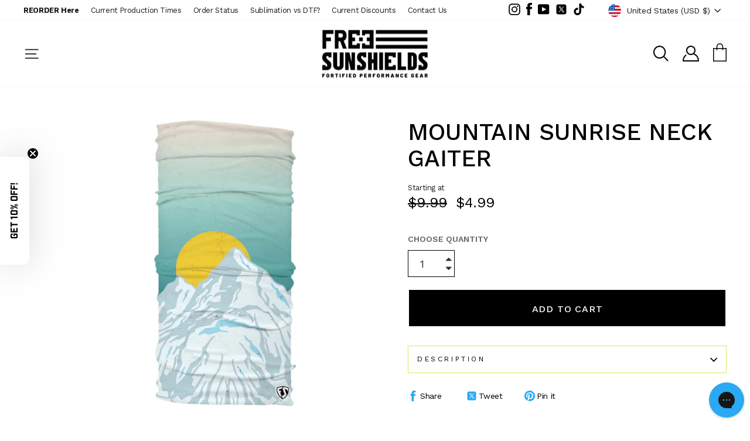

--- FILE ---
content_type: text/html; charset=utf-8
request_url: https://freesunshields.com/products/mountain-sunrise
body_size: 123452
content:
<!doctype html>
<html class="no-js" lang="en" dir="ltr">
<head>
  <meta charset="utf-8">
  <meta http-equiv="X-UA-Compatible" content="IE=edge,chrome=1">
  <meta name="viewport" content="width=device-width,initial-scale=1">
  <meta name="theme-color" content="#111111">
  <link rel="canonical" href="https://freesunshields.com/products/mountain-sunrise">
  <link rel="preconnect" href="https://cdn.shopify.com" crossorigin>
  <link rel="preconnect" href="https://fonts.shopifycdn.com" crossorigin>
  <link rel="dns-prefetch" href="https://productreviews.shopifycdn.com">
  <link rel="dns-prefetch" href="https://ajax.googleapis.com">
  <link rel="dns-prefetch" href="https://maps.googleapis.com">
  <link rel="dns-prefetch" href="https://maps.gstatic.com">
  <link rel="preconnect" href="https://fonts.googleapis.com">
  <link rel="preconnect" href="https://fonts.gstatic.com" crossorigin>
  <link href="https://fonts.googleapis.com/css2?family=Work+Sans:ital,wght@0,100..900;1,100..900&display=swap" rel="stylesheet">
  <script src="https://ajax.googleapis.com/ajax/libs/jquery/3.7.1/jquery.min.js"></script>
<link rel="stylesheet" href="https://cdnjs.cloudflare.com/ajax/libs/font-awesome/4.7.0/css/font-awesome.min.css"><link rel="shortcut icon" href="//freesunshields.com/cdn/shop/files/FreeSunshields_favicon_453f3521-fd60-443a-b2d0-6404626bd34e_32x32.png?v=1692045833" type="image/png" /><title>Mountain Sunrise Neck Gaiter
&ndash; Free Sunshields
</title>
<meta name="description" content="Hike a top a snowy mountain, as the sun rises diminishing the blue, you knew, that a Mountain Sunrise Neck Guard you can count on. These multi-functional neck gaiters are Machine Washable, Soft and Breathable, Up to 30 UPF Sun Protection, Moisture Wicking, 100% Polyester Fabric, and One Size Fits Most."><meta property="og:site_name" content="Free Sunshields">
  <meta property="og:url" content="https://freesunshields.com/products/mountain-sunrise">
  <meta property="og:title" content="Mountain Sunrise Neck Gaiter">
  <meta property="og:type" content="product">
  <meta property="og:description" content="Hike a top a snowy mountain, as the sun rises diminishing the blue, you knew, that a Mountain Sunrise Neck Guard you can count on. These multi-functional neck gaiters are Machine Washable, Soft and Breathable, Up to 30 UPF Sun Protection, Moisture Wicking, 100% Polyester Fabric, and One Size Fits Most."><meta property="og:image" content="http://freesunshields.com/cdn/shop/products/mountainrangewebphoto.jpg?v=1631639313">
    <meta property="og:image:secure_url" content="https://freesunshields.com/cdn/shop/products/mountainrangewebphoto.jpg?v=1631639313">
    <meta property="og:image:width" content="1000">
    <meta property="og:image:height" content="1000"><meta name="twitter:site" content="@freesunshields">
  <meta name="twitter:card" content="summary_large_image">
  <meta name="twitter:title" content="Mountain Sunrise Neck Gaiter">
  <meta name="twitter:description" content="Hike a top a snowy mountain, as the sun rises diminishing the blue, you knew, that a Mountain Sunrise Neck Guard you can count on. These multi-functional neck gaiters are Machine Washable, Soft and Breathable, Up to 30 UPF Sun Protection, Moisture Wicking, 100% Polyester Fabric, and One Size Fits Most.">
<style data-shopify>@font-face {
  font-family: "Work Sans";
  font-weight: 500;
  font-style: normal;
  font-display: swap;
  src: url("//freesunshields.com/cdn/fonts/work_sans/worksans_n5.42fc03d7028ac0f31a2ddf10d4a2904a7483a1c4.woff2") format("woff2"),
       url("//freesunshields.com/cdn/fonts/work_sans/worksans_n5.1f79bf93aa21696aa0428c88e39fb9f946295341.woff") format("woff");
}

  @font-face {
  font-family: "Work Sans";
  font-weight: 400;
  font-style: normal;
  font-display: swap;
  src: url("//freesunshields.com/cdn/fonts/work_sans/worksans_n4.b7973b3d07d0ace13de1b1bea9c45759cdbe12cf.woff2") format("woff2"),
       url("//freesunshields.com/cdn/fonts/work_sans/worksans_n4.cf5ceb1e6d373a9505e637c1aff0a71d0959556d.woff") format("woff");
}


  @font-face {
  font-family: "Work Sans";
  font-weight: 600;
  font-style: normal;
  font-display: swap;
  src: url("//freesunshields.com/cdn/fonts/work_sans/worksans_n6.75811c3bd5161ea6e3ceb2d48ca889388f9bd5fe.woff2") format("woff2"),
       url("//freesunshields.com/cdn/fonts/work_sans/worksans_n6.defcf26f28f3fa3df4555714d3f2e0f1217d7772.woff") format("woff");
}

  @font-face {
  font-family: "Work Sans";
  font-weight: 400;
  font-style: italic;
  font-display: swap;
  src: url("//freesunshields.com/cdn/fonts/work_sans/worksans_i4.16ff51e3e71fc1d09ff97b9ff9ccacbeeb384ec4.woff2") format("woff2"),
       url("//freesunshields.com/cdn/fonts/work_sans/worksans_i4.ed4a1418cba5b7f04f79e4d5c8a5f1a6bd34f23b.woff") format("woff");
}

  @font-face {
  font-family: "Work Sans";
  font-weight: 600;
  font-style: italic;
  font-display: swap;
  src: url("//freesunshields.com/cdn/fonts/work_sans/worksans_i6.78fba5461dc3c46449871ad9378fc3fd89177502.woff2") format("woff2"),
       url("//freesunshields.com/cdn/fonts/work_sans/worksans_i6.e96d1853127697ea13d53cd7adc74309426a22a9.woff") format("woff");
}

</style><link href="//freesunshields.com/cdn/shop/t/36/assets/theme.css?v=114677017403685620261766180627" rel="stylesheet" type="text/css" media="all" />
<style data-shopify>:root {
    --typeHeaderPrimary: "Work Sans";
    --typeHeaderFallback: sans-serif;
    --typeHeaderSize: 38px;
    --typeHeaderWeight: 500;
    --typeHeaderLineHeight: 1;
    --typeHeaderSpacing: -0.05em;

    --typeBasePrimary:"Work Sans";
    --typeBaseFallback:sans-serif;
    --typeBaseSize: 15px;
    --typeBaseWeight: 400;
    --typeBaseSpacing: -0.025em;
    --typeBaseLineHeight: 1.3;
    --typeBaselineHeightMinus01: 1.2;

    --typeCollectionTitle: 18px;

    --iconWeight: 4px;
    --iconLinecaps: miter;

    
        --buttonRadius: 0;
    

    --colorGridOverlayOpacity: 0.2;
    }

    .placeholder-content {
    background-image: linear-gradient(100deg, #e5e5e5 40%, #dddddd 63%, #e5e5e5 79%);
    }</style><script>
    document.documentElement.className = document.documentElement.className.replace('no-js', 'js');

    window.theme = window.theme || {};
    theme.routes = {
      home: "/",
      cart: "/cart.js",
      cartPage: "/cart",
      cartAdd: "/cart/add.js",
      cartChange: "/cart/change.js",
      search: "/search",
      predictiveSearch: "/search/suggest"
    };
    theme.strings = {
      soldOut: "Sold Out",
      unavailable: "Unavailable",
      inStockLabel: "In stock, ready to ship",
      oneStockLabel: "Low stock - [count] item left",
      otherStockLabel: "Low stock - [count] items left",
      willNotShipUntil: "Ready to ship [date]",
      willBeInStockAfter: "Back in stock [date]",
      waitingForStock: "Inventory on the way",
      savePrice: "Save [saved_amount]",
      cartEmpty: "Your cart is currently empty.",
      cartTermsConfirmation: "You must agree with the terms and conditions of sales to check out",
      searchCollections: "Collections",
      searchPages: "Pages",
      searchArticles: "Articles",
      productFrom: "from ",
      maxQuantity: "You can only have [quantity] of [title] in your cart."
    };
    theme.settings = {
      cartType: "drawer",
      isCustomerTemplate: false,
      moneyFormat: "${{amount}}",
      saveType: "dollar",
      productImageSize: "square",
      productImageCover: false,
      predictiveSearch: true,
      predictiveSearchType: null,
      predictiveSearchVendor: false,
      predictiveSearchPrice: false,
      quickView: false,
      themeName: 'Impulse',
      themeVersion: "7.4.0"
    };
  </script>

  <script>window.performance && window.performance.mark && window.performance.mark('shopify.content_for_header.start');</script><meta name="google-site-verification" content="dn-ouLJlHXikKHWwa8JqBNdKefkAEC-eDS7LDcaDscI">
<meta id="shopify-digital-wallet" name="shopify-digital-wallet" content="/20372501/digital_wallets/dialog">
<meta name="shopify-checkout-api-token" content="213b4f8bccdc850f62d42139d9cbd3e5">
<meta id="in-context-paypal-metadata" data-shop-id="20372501" data-venmo-supported="false" data-environment="production" data-locale="en_US" data-paypal-v4="true" data-currency="USD">
<link rel="alternate" hreflang="x-default" href="https://freesunshields.com/products/mountain-sunrise">
<link rel="alternate" hreflang="en" href="https://freesunshields.com/products/mountain-sunrise">
<link rel="alternate" hreflang="en-CA" href="https://freesunshields.com/en-ca/products/mountain-sunrise">
<link rel="alternate" type="application/json+oembed" href="https://freesunshields.com/products/mountain-sunrise.oembed">
<script async="async" src="/checkouts/internal/preloads.js?locale=en-US"></script>
<link rel="preconnect" href="https://shop.app" crossorigin="anonymous">
<script async="async" src="https://shop.app/checkouts/internal/preloads.js?locale=en-US&shop_id=20372501" crossorigin="anonymous"></script>
<script id="apple-pay-shop-capabilities" type="application/json">{"shopId":20372501,"countryCode":"US","currencyCode":"USD","merchantCapabilities":["supports3DS"],"merchantId":"gid:\/\/shopify\/Shop\/20372501","merchantName":"Free Sunshields","requiredBillingContactFields":["postalAddress","email","phone"],"requiredShippingContactFields":["postalAddress","email","phone"],"shippingType":"shipping","supportedNetworks":["visa","masterCard","amex","discover","elo","jcb"],"total":{"type":"pending","label":"Free Sunshields","amount":"1.00"},"shopifyPaymentsEnabled":true,"supportsSubscriptions":true}</script>
<script id="shopify-features" type="application/json">{"accessToken":"213b4f8bccdc850f62d42139d9cbd3e5","betas":["rich-media-storefront-analytics"],"domain":"freesunshields.com","predictiveSearch":true,"shopId":20372501,"locale":"en"}</script>
<script>var Shopify = Shopify || {};
Shopify.shop = "socialscoot.myshopify.com";
Shopify.locale = "en";
Shopify.currency = {"active":"USD","rate":"1.0"};
Shopify.country = "US";
Shopify.theme = {"name":"[NVD NEW] 2025 Redesign - Impulse","id":155003453685,"schema_name":"Impulse","schema_version":"7.4.0","theme_store_id":857,"role":"main"};
Shopify.theme.handle = "null";
Shopify.theme.style = {"id":null,"handle":null};
Shopify.cdnHost = "freesunshields.com/cdn";
Shopify.routes = Shopify.routes || {};
Shopify.routes.root = "/";</script>
<script type="module">!function(o){(o.Shopify=o.Shopify||{}).modules=!0}(window);</script>
<script>!function(o){function n(){var o=[];function n(){o.push(Array.prototype.slice.apply(arguments))}return n.q=o,n}var t=o.Shopify=o.Shopify||{};t.loadFeatures=n(),t.autoloadFeatures=n()}(window);</script>
<script>
  window.ShopifyPay = window.ShopifyPay || {};
  window.ShopifyPay.apiHost = "shop.app\/pay";
  window.ShopifyPay.redirectState = null;
</script>
<script id="shop-js-analytics" type="application/json">{"pageType":"product"}</script>
<script defer="defer" async type="module" src="//freesunshields.com/cdn/shopifycloud/shop-js/modules/v2/client.init-shop-cart-sync_IZsNAliE.en.esm.js"></script>
<script defer="defer" async type="module" src="//freesunshields.com/cdn/shopifycloud/shop-js/modules/v2/chunk.common_0OUaOowp.esm.js"></script>
<script type="module">
  await import("//freesunshields.com/cdn/shopifycloud/shop-js/modules/v2/client.init-shop-cart-sync_IZsNAliE.en.esm.js");
await import("//freesunshields.com/cdn/shopifycloud/shop-js/modules/v2/chunk.common_0OUaOowp.esm.js");

  window.Shopify.SignInWithShop?.initShopCartSync?.({"fedCMEnabled":true,"windoidEnabled":true});

</script>
<script defer="defer" async type="module" src="//freesunshields.com/cdn/shopifycloud/shop-js/modules/v2/client.payment-terms_CNlwjfZz.en.esm.js"></script>
<script defer="defer" async type="module" src="//freesunshields.com/cdn/shopifycloud/shop-js/modules/v2/chunk.common_0OUaOowp.esm.js"></script>
<script defer="defer" async type="module" src="//freesunshields.com/cdn/shopifycloud/shop-js/modules/v2/chunk.modal_CGo_dVj3.esm.js"></script>
<script type="module">
  await import("//freesunshields.com/cdn/shopifycloud/shop-js/modules/v2/client.payment-terms_CNlwjfZz.en.esm.js");
await import("//freesunshields.com/cdn/shopifycloud/shop-js/modules/v2/chunk.common_0OUaOowp.esm.js");
await import("//freesunshields.com/cdn/shopifycloud/shop-js/modules/v2/chunk.modal_CGo_dVj3.esm.js");

  
</script>
<script>
  window.Shopify = window.Shopify || {};
  if (!window.Shopify.featureAssets) window.Shopify.featureAssets = {};
  window.Shopify.featureAssets['shop-js'] = {"shop-cart-sync":["modules/v2/client.shop-cart-sync_DLOhI_0X.en.esm.js","modules/v2/chunk.common_0OUaOowp.esm.js"],"init-fed-cm":["modules/v2/client.init-fed-cm_C6YtU0w6.en.esm.js","modules/v2/chunk.common_0OUaOowp.esm.js"],"shop-button":["modules/v2/client.shop-button_BCMx7GTG.en.esm.js","modules/v2/chunk.common_0OUaOowp.esm.js"],"shop-cash-offers":["modules/v2/client.shop-cash-offers_BT26qb5j.en.esm.js","modules/v2/chunk.common_0OUaOowp.esm.js","modules/v2/chunk.modal_CGo_dVj3.esm.js"],"init-windoid":["modules/v2/client.init-windoid_B9PkRMql.en.esm.js","modules/v2/chunk.common_0OUaOowp.esm.js"],"init-shop-email-lookup-coordinator":["modules/v2/client.init-shop-email-lookup-coordinator_DZkqjsbU.en.esm.js","modules/v2/chunk.common_0OUaOowp.esm.js"],"shop-toast-manager":["modules/v2/client.shop-toast-manager_Di2EnuM7.en.esm.js","modules/v2/chunk.common_0OUaOowp.esm.js"],"shop-login-button":["modules/v2/client.shop-login-button_BtqW_SIO.en.esm.js","modules/v2/chunk.common_0OUaOowp.esm.js","modules/v2/chunk.modal_CGo_dVj3.esm.js"],"avatar":["modules/v2/client.avatar_BTnouDA3.en.esm.js"],"pay-button":["modules/v2/client.pay-button_CWa-C9R1.en.esm.js","modules/v2/chunk.common_0OUaOowp.esm.js"],"init-shop-cart-sync":["modules/v2/client.init-shop-cart-sync_IZsNAliE.en.esm.js","modules/v2/chunk.common_0OUaOowp.esm.js"],"init-customer-accounts":["modules/v2/client.init-customer-accounts_DenGwJTU.en.esm.js","modules/v2/client.shop-login-button_BtqW_SIO.en.esm.js","modules/v2/chunk.common_0OUaOowp.esm.js","modules/v2/chunk.modal_CGo_dVj3.esm.js"],"init-shop-for-new-customer-accounts":["modules/v2/client.init-shop-for-new-customer-accounts_JdHXxpS9.en.esm.js","modules/v2/client.shop-login-button_BtqW_SIO.en.esm.js","modules/v2/chunk.common_0OUaOowp.esm.js","modules/v2/chunk.modal_CGo_dVj3.esm.js"],"init-customer-accounts-sign-up":["modules/v2/client.init-customer-accounts-sign-up_D6__K_p8.en.esm.js","modules/v2/client.shop-login-button_BtqW_SIO.en.esm.js","modules/v2/chunk.common_0OUaOowp.esm.js","modules/v2/chunk.modal_CGo_dVj3.esm.js"],"checkout-modal":["modules/v2/client.checkout-modal_C_ZQDY6s.en.esm.js","modules/v2/chunk.common_0OUaOowp.esm.js","modules/v2/chunk.modal_CGo_dVj3.esm.js"],"shop-follow-button":["modules/v2/client.shop-follow-button_XetIsj8l.en.esm.js","modules/v2/chunk.common_0OUaOowp.esm.js","modules/v2/chunk.modal_CGo_dVj3.esm.js"],"lead-capture":["modules/v2/client.lead-capture_DvA72MRN.en.esm.js","modules/v2/chunk.common_0OUaOowp.esm.js","modules/v2/chunk.modal_CGo_dVj3.esm.js"],"shop-login":["modules/v2/client.shop-login_ClXNxyh6.en.esm.js","modules/v2/chunk.common_0OUaOowp.esm.js","modules/v2/chunk.modal_CGo_dVj3.esm.js"],"payment-terms":["modules/v2/client.payment-terms_CNlwjfZz.en.esm.js","modules/v2/chunk.common_0OUaOowp.esm.js","modules/v2/chunk.modal_CGo_dVj3.esm.js"]};
</script>
<script>(function() {
  var isLoaded = false;
  function asyncLoad() {
    if (isLoaded) return;
    isLoaded = true;
    var urls = ["https:\/\/assets.getuploadkit.com\/assets\/uploadkit-client.js?shop=socialscoot.myshopify.com","\/\/d1liekpayvooaz.cloudfront.net\/apps\/customizery\/customizery.js?shop=socialscoot.myshopify.com","https:\/\/loox.io\/widget\/V1xM_9u5pP\/loox.1576110929245.js?shop=socialscoot.myshopify.com","https:\/\/static.affiliatly.com\/shopify\/v3\/shopify.js?affiliatly_code=AF-1010832\u0026shop=socialscoot.myshopify.com","https:\/\/inkybay.com\/shopify\/js\/inkybay.js?shop=socialscoot.myshopify.com","https:\/\/cdn.nfcube.com\/instafeed-4a03e406e1c951295841b713c3c324c3.js?shop=socialscoot.myshopify.com","https:\/\/config.gorgias.chat\/bundle-loader\/01GYCCQMS8YZJJWEXK1V6HRY58?source=shopify1click\u0026shop=socialscoot.myshopify.com","https:\/\/app.signpanda.me\/scripttag\/script_tag?shop=socialscoot.myshopify.com","https:\/\/cdn.hextom.com\/js\/freeshippingbar.js?shop=socialscoot.myshopify.com","https:\/\/cdn.9gtb.com\/loader.js?g_cvt_id=03705452-2d0e-48ae-8a90-406027a5a17e\u0026shop=socialscoot.myshopify.com"];
    for (var i = 0; i < urls.length; i++) {
      var s = document.createElement('script');
      s.type = 'text/javascript';
      s.async = true;
      s.src = urls[i];
      var x = document.getElementsByTagName('script')[0];
      x.parentNode.insertBefore(s, x);
    }
  };
  if(window.attachEvent) {
    window.attachEvent('onload', asyncLoad);
  } else {
    window.addEventListener('load', asyncLoad, false);
  }
})();</script>
<script id="__st">var __st={"a":20372501,"offset":-18000,"reqid":"39c23075-d1e4-4410-abd7-48ddf3999baa-1768421840","pageurl":"freesunshields.com\/products\/mountain-sunrise","u":"ee0b4cd0cf73","p":"product","rtyp":"product","rid":5669088100507};</script>
<script>window.ShopifyPaypalV4VisibilityTracking = true;</script>
<script id="captcha-bootstrap">!function(){'use strict';const t='contact',e='account',n='new_comment',o=[[t,t],['blogs',n],['comments',n],[t,'customer']],c=[[e,'customer_login'],[e,'guest_login'],[e,'recover_customer_password'],[e,'create_customer']],r=t=>t.map((([t,e])=>`form[action*='/${t}']:not([data-nocaptcha='true']) input[name='form_type'][value='${e}']`)).join(','),a=t=>()=>t?[...document.querySelectorAll(t)].map((t=>t.form)):[];function s(){const t=[...o],e=r(t);return a(e)}const i='password',u='form_key',d=['recaptcha-v3-token','g-recaptcha-response','h-captcha-response',i],f=()=>{try{return window.sessionStorage}catch{return}},m='__shopify_v',_=t=>t.elements[u];function p(t,e,n=!1){try{const o=window.sessionStorage,c=JSON.parse(o.getItem(e)),{data:r}=function(t){const{data:e,action:n}=t;return t[m]||n?{data:e,action:n}:{data:t,action:n}}(c);for(const[e,n]of Object.entries(r))t.elements[e]&&(t.elements[e].value=n);n&&o.removeItem(e)}catch(o){console.error('form repopulation failed',{error:o})}}const l='form_type',E='cptcha';function T(t){t.dataset[E]=!0}const w=window,h=w.document,L='Shopify',v='ce_forms',y='captcha';let A=!1;((t,e)=>{const n=(g='f06e6c50-85a8-45c8-87d0-21a2b65856fe',I='https://cdn.shopify.com/shopifycloud/storefront-forms-hcaptcha/ce_storefront_forms_captcha_hcaptcha.v1.5.2.iife.js',D={infoText:'Protected by hCaptcha',privacyText:'Privacy',termsText:'Terms'},(t,e,n)=>{const o=w[L][v],c=o.bindForm;if(c)return c(t,g,e,D).then(n);var r;o.q.push([[t,g,e,D],n]),r=I,A||(h.body.append(Object.assign(h.createElement('script'),{id:'captcha-provider',async:!0,src:r})),A=!0)});var g,I,D;w[L]=w[L]||{},w[L][v]=w[L][v]||{},w[L][v].q=[],w[L][y]=w[L][y]||{},w[L][y].protect=function(t,e){n(t,void 0,e),T(t)},Object.freeze(w[L][y]),function(t,e,n,w,h,L){const[v,y,A,g]=function(t,e,n){const i=e?o:[],u=t?c:[],d=[...i,...u],f=r(d),m=r(i),_=r(d.filter((([t,e])=>n.includes(e))));return[a(f),a(m),a(_),s()]}(w,h,L),I=t=>{const e=t.target;return e instanceof HTMLFormElement?e:e&&e.form},D=t=>v().includes(t);t.addEventListener('submit',(t=>{const e=I(t);if(!e)return;const n=D(e)&&!e.dataset.hcaptchaBound&&!e.dataset.recaptchaBound,o=_(e),c=g().includes(e)&&(!o||!o.value);(n||c)&&t.preventDefault(),c&&!n&&(function(t){try{if(!f())return;!function(t){const e=f();if(!e)return;const n=_(t);if(!n)return;const o=n.value;o&&e.removeItem(o)}(t);const e=Array.from(Array(32),(()=>Math.random().toString(36)[2])).join('');!function(t,e){_(t)||t.append(Object.assign(document.createElement('input'),{type:'hidden',name:u})),t.elements[u].value=e}(t,e),function(t,e){const n=f();if(!n)return;const o=[...t.querySelectorAll(`input[type='${i}']`)].map((({name:t})=>t)),c=[...d,...o],r={};for(const[a,s]of new FormData(t).entries())c.includes(a)||(r[a]=s);n.setItem(e,JSON.stringify({[m]:1,action:t.action,data:r}))}(t,e)}catch(e){console.error('failed to persist form',e)}}(e),e.submit())}));const S=(t,e)=>{t&&!t.dataset[E]&&(n(t,e.some((e=>e===t))),T(t))};for(const o of['focusin','change'])t.addEventListener(o,(t=>{const e=I(t);D(e)&&S(e,y())}));const B=e.get('form_key'),M=e.get(l),P=B&&M;t.addEventListener('DOMContentLoaded',(()=>{const t=y();if(P)for(const e of t)e.elements[l].value===M&&p(e,B);[...new Set([...A(),...v().filter((t=>'true'===t.dataset.shopifyCaptcha))])].forEach((e=>S(e,t)))}))}(h,new URLSearchParams(w.location.search),n,t,e,['guest_login'])})(!0,!0)}();</script>
<script integrity="sha256-4kQ18oKyAcykRKYeNunJcIwy7WH5gtpwJnB7kiuLZ1E=" data-source-attribution="shopify.loadfeatures" defer="defer" src="//freesunshields.com/cdn/shopifycloud/storefront/assets/storefront/load_feature-a0a9edcb.js" crossorigin="anonymous"></script>
<script crossorigin="anonymous" defer="defer" src="//freesunshields.com/cdn/shopifycloud/storefront/assets/shopify_pay/storefront-65b4c6d7.js?v=20250812"></script>
<script data-source-attribution="shopify.dynamic_checkout.dynamic.init">var Shopify=Shopify||{};Shopify.PaymentButton=Shopify.PaymentButton||{isStorefrontPortableWallets:!0,init:function(){window.Shopify.PaymentButton.init=function(){};var t=document.createElement("script");t.src="https://freesunshields.com/cdn/shopifycloud/portable-wallets/latest/portable-wallets.en.js",t.type="module",document.head.appendChild(t)}};
</script>
<script data-source-attribution="shopify.dynamic_checkout.buyer_consent">
  function portableWalletsHideBuyerConsent(e){var t=document.getElementById("shopify-buyer-consent"),n=document.getElementById("shopify-subscription-policy-button");t&&n&&(t.classList.add("hidden"),t.setAttribute("aria-hidden","true"),n.removeEventListener("click",e))}function portableWalletsShowBuyerConsent(e){var t=document.getElementById("shopify-buyer-consent"),n=document.getElementById("shopify-subscription-policy-button");t&&n&&(t.classList.remove("hidden"),t.removeAttribute("aria-hidden"),n.addEventListener("click",e))}window.Shopify?.PaymentButton&&(window.Shopify.PaymentButton.hideBuyerConsent=portableWalletsHideBuyerConsent,window.Shopify.PaymentButton.showBuyerConsent=portableWalletsShowBuyerConsent);
</script>
<script data-source-attribution="shopify.dynamic_checkout.cart.bootstrap">document.addEventListener("DOMContentLoaded",(function(){function t(){return document.querySelector("shopify-accelerated-checkout-cart, shopify-accelerated-checkout")}if(t())Shopify.PaymentButton.init();else{new MutationObserver((function(e,n){t()&&(Shopify.PaymentButton.init(),n.disconnect())})).observe(document.body,{childList:!0,subtree:!0})}}));
</script>
<link id="shopify-accelerated-checkout-styles" rel="stylesheet" media="screen" href="https://freesunshields.com/cdn/shopifycloud/portable-wallets/latest/accelerated-checkout-backwards-compat.css" crossorigin="anonymous">
<style id="shopify-accelerated-checkout-cart">
        #shopify-buyer-consent {
  margin-top: 1em;
  display: inline-block;
  width: 100%;
}

#shopify-buyer-consent.hidden {
  display: none;
}

#shopify-subscription-policy-button {
  background: none;
  border: none;
  padding: 0;
  text-decoration: underline;
  font-size: inherit;
  cursor: pointer;
}

#shopify-subscription-policy-button::before {
  box-shadow: none;
}

      </style>

<script>window.performance && window.performance.mark && window.performance.mark('shopify.content_for_header.end');</script>

  <script src="//freesunshields.com/cdn/shop/t/36/assets/vendor-scripts-v11.js" defer="defer"></script><link rel="stylesheet" href="//freesunshields.com/cdn/shop/t/36/assets/country-flags.css"><script src="//freesunshields.com/cdn/shop/t/36/assets/theme.js?v=80740336021005093261766175912" defer="defer"></script>

	<script>var loox_global_hash = '1768414731340';</script><style>.loox-reviews-default { max-width: 1200px; margin: 0 auto; }</style>
<!-- BEGIN app block: shopify://apps/inkybay-product-personalizer/blocks/app-embed/06a6337d-7eae-493f-b4ed-8b9f394746af --><!-- END app block --><!-- BEGIN app block: shopify://apps/hulk-form-builder/blocks/app-embed/b6b8dd14-356b-4725-a4ed-77232212b3c3 --><!-- BEGIN app snippet: hulkapps-formbuilder-theme-ext --><script type="text/javascript">
  
  if (typeof window.formbuilder_customer != "object") {
        window.formbuilder_customer = {}
  }

  window.hulkFormBuilder = {
    form_data: {"form_5D-_DuuQNuTriRutKnMfVg":{"uuid":"5D-_DuuQNuTriRutKnMfVg","form_name":"Talk to a Designer","form_data":{"div_back_gradient_1":"#fff","div_back_gradient_2":"#fff","back_color":"#fff","form_title":"\u003ch1 style=\"text-align: center;\"\u003e\u003cspan style=\"color:#000000;\"\u003eTalk to a Designer\u003c\/span\u003e\u003c\/h1\u003e\n","form_submit":"Submit","after_submit":"hideAndmessage","after_submit_msg":"\u003cp\u003eThank you for reaching out. A designer will be in touch as soon as possible.\u003c\/p\u003e\n\n\u003cp\u003ePlease feel free to call us at 904-484-7400. Our office hours are 9am-5pm EST, Monday-Friday. We\u0026#39;re happy to help!\u003c\/p\u003e\n","captcha_enable":"no","label_style":"blockLabels","input_border_radius":"2","back_type":"transparent","input_back_color":"#fff","input_back_color_hover":"#fff","back_shadow":"none","label_font_clr":"#333333","input_font_clr":"#333333","button_align":"fullBtn","button_clr":"#fff","button_back_clr":"#000000","button_border_radius":"2","form_width":"100%","form_border_size":"2","form_border_clr":"#d6e865","form_border_radius":"1","label_font_size":"14","input_font_size":"12","button_font_size":"16","form_padding":"35","input_border_color":"#ccc","input_border_color_hover":"#ccc","btn_border_clr":"#333333","btn_border_size":"1","form_name":"Talk to a Designer","":"","form_emails":"","admin_email_subject":"Attention Designers: New Customer Request!","admin_email_message":"\u003cp\u003eAttention Designers!\u003cbr \/\u003e\nSomeone just submitted a designer request.\u003cbr \/\u003e\nPlease find the details below:\u003c\/p\u003e\n","form_access_message":"\u003cp\u003ePlease login to access the form\u003cbr\u003eDo not have an account? Create account\u003c\/p\u003e","notification_email_send":false,"pass_referrer_url_on_email":false,"form_description":"\u003cp style=\"text-align: center;\"\u003eOur design team is here to help you with your custom order.\u003c\/p\u003e\n","auto_responder_sendname":"Free Sunshields","auto_responder_sendemail":"support@freesunshields.com","auto_responder_subject":"Thank you for contacting us!","auto_responder_message":"\u003cp\u003eThank you for contacting us! A designer will be contacting you soon to discuss your order.\u0026nbsp;\u003c\/p\u003e\n\n\u003cp\u003eIn the meantime, please feel free to call us at 904-484-7400 for further assistance. Our support team is here to help.\u0026nbsp;\u003c\/p\u003e\n\n\u003cp\u003eOur office hours are 9am-5pm EST, Monday-Friday.\u0026nbsp;\u003c\/p\u003e\n","auto_responder_footer_message":"","formElements":[{"type":"text","position":0,"label":"First Name","customClass":"","halfwidth":"yes","Conditions":{},"required":"yes","page_number":1},{"type":"text","position":1,"label":"Last Name","halfwidth":"yes","Conditions":{},"required":"yes","page_number":1},{"type":"email","position":2,"label":"Email","required":"yes","email_confirm":"yes","Conditions":{},"halfwidth":"no","page_number":1},{"Conditions":{},"type":"phone","position":3,"label":"Phone","page_number":1},{"Conditions":{},"type":"text","position":4,"label":"What products do you need help with?","page_number":1},{"Conditions":{},"type":"textarea","position":5,"label":"How can we assist you?","page_number":1},{"Conditions":{},"type":"label","position":6,"label":"A designer will be in touch as soon as possible.","page_number":1}]},"is_spam_form":false,"shop_uuid":"kppGmvr9T48KeNTFtJrfKw","shop_timezone":"America\/New_York","shop_id":76692,"shop_is_after_submit_enabled":true,"shop_shopify_plan":"unlimited","shop_shopify_domain":"socialscoot.myshopify.com","shop_remove_watermark":false,"shop_created_at":"2023-01-12T14:01:10.731-06:00"},"form_OXjx8aMzTmZvaYY_AvPocA":{"uuid":"OXjx8aMzTmZvaYY_AvPocA","form_name":"Wholesale Application","form_data":{"div_back_gradient_1":"#fff","div_back_gradient_2":"#fff","back_color":"#fff","form_title":"","form_submit":"Submit","after_submit":"hideAndmessage","after_submit_msg":"\u003ch3 style=\"text-align: center;\"\u003eThank you for applying for our\u0026nbsp;wholesale program.\u003c\/h3\u003e\n\n\u003cp style=\"text-align: center;\"\u003eI member of our team will review your application and will reach out within 5 business days if you are approved.\u003c\/p\u003e\n","captcha_enable":"no","label_style":"blockLabels","input_border_radius":"2","back_type":"transparent","input_back_color":"#fff","input_back_color_hover":"#fff","back_shadow":"none","label_font_clr":"#333333","input_font_clr":"#333333","button_align":"fullBtn","button_clr":"#fff","button_back_clr":"#333333","button_border_radius":"2","form_width":"100%","form_border_size":"2","form_border_clr":"#c7c7c7","form_border_radius":"1","label_font_size":"14","input_font_size":"12","button_font_size":"16","form_padding":"35","input_border_color":"#ccc","input_border_color_hover":"#ccc","btn_border_clr":"#333333","btn_border_size":"1","form_name":"Wholesale Application","":"support@freesunshields.com","form_emails":"support@freesunshields.com","admin_email_subject":"New form submission received.","admin_email_message":"Hi [first-name of store owner],\u003cbr\u003eSomeone just submitted a response to your form.\u003cbr\u003ePlease find the details below:","form_access_message":"\u003cp\u003ePlease login to access the form\u003cbr\u003eDo not have an account? Create account\u003c\/p\u003e","form_description":"\u003cp\u003eThank you for your interest in Free Sunshields and\u0026nbsp;in becoming a wholesale dealer with us.\u0026nbsp;\u0026nbsp;\u003cbr \/\u003e\nWe specialize in high-quality custom products at competitive prices and are eager to partner with reputable resellers looking to offer our products under their own branding.\u003c\/p\u003e\n\n\u003cp\u003eIf accepted into our wholesale program, you\u0026rsquo;ll receive exclusive access to our best pricing\u0026mdash;a 50% to 60% discount\u0026nbsp;off standard retail prices. Please note that wholesale pricing is not eligible for additional discounts or promotions.\u003c\/p\u003e\n\n\u003cp\u003eOrder Requirements:\u0026nbsp;\u003cbr \/\u003e\n- Initial Order Minimum:\u0026nbsp;$4,000 \u0026nbsp;\u003cbr \/\u003e\n- Reorder Minimum:\u0026nbsp;$2,000 \u0026nbsp;\u003c\/p\u003e\n\n\u003cp\u003eOur wholesale program is designed for resellers selling custom-branded products at full retail pricing through a physical store and\/or a dedicated online website. It offers you access to our highest volume discount\u0026mdash;normally reserved for bulk orders of 288+ units\u0026mdash;at a lower quantity.\u003c\/p\u003e\n\n\u003cp\u003eTo maintain production efficiency, we limit: \u0026nbsp;\u003cbr \/\u003e\n- Initial orders\u0026nbsp;to one (1) design\/shirt color per $1,000\u0026nbsp;in product cost \u0026nbsp;\u003cbr \/\u003e\n- Reorders\u0026nbsp;(fill-ins) to one (1) design\/shirt color per $500\u0026nbsp;for previously ordered designs.\u003c\/p\u003e\n\n\u003cp\u003eWe look forward to the opportunity to work with you! Please fill out the form below to apply for our wholesale dealer program. We will review your application and get back to you within 5 business days.\u003c\/p\u003e\n","label_font_family":"Ubuntu","input_font_family":"Ubuntu","formElements":[{"type":"text","position":0,"label":"First Name","customClass":"","halfwidth":"yes","Conditions":{},"required":"yes","page_number":1},{"type":"text","position":1,"label":"Last Name","halfwidth":"yes","Conditions":{},"required":"yes","page_number":1},{"Conditions":{},"type":"text","position":2,"label":"Business Name","required":"yes","page_number":1},{"type":"email","position":3,"label":"Email","required":"yes","email_confirm":"yes","Conditions":{},"halfwidth":"yes","page_number":1},{"Conditions":{},"type":"textarea","position":4,"label":"Business Address","halfwidth":"yes","required":"yes","page_number":1},{"Conditions":{},"type":"text","position":5,"label":"Website URL","required":"yes","halfwidth":"yes","page_number":1},{"Conditions":{},"type":"text","position":6,"label":"Phone Number","required":"yes","halfwidth":"yes","page_number":1},{"Conditions":{},"type":"text","position":7,"label":"Business Tax ID Number","halfwidth":"yes","required":"yes","page_number":1},{"Conditions":{},"type":"file","position":8,"label":"Upload Your Resale Certificate","imageMultiple":"yes","halfwidth":"yes","required":"yes","page_number":1},{"Conditions":{},"type":"multipleCheckbox","position":9,"label":"Type of Business","values":"Retail Store\nOnline Store\nOther","elementCost":{},"required":"yes","halfwidth":"yes","page_number":1},{"Conditions":{},"type":"text","position":10,"label":"Years in Business","required":"yes","halfwidth":"yes","page_number":1},{"Conditions":{"SelectedElemenet":"Type of Business","SelectedElemenetCount":9,"SelectedValue":"Other"},"type":"textarea","position":11,"label":"Please tell us more about the type of business you own","required":"yes","halfwidth":"yes","inputHeight":"100","page_number":1},{"Conditions":{},"type":"text","position":12,"label":"Average Monthly Sales Volume","halfwidth":"yes","required":"yes","page_number":1},{"Conditions":{},"type":"checkbox","position":13,"label":"I agree to an initial purchase of $4000+ and  purchase of $2000+ for fill-in orders.","required":"yes","halfwidth":"no","page_number":1}]},"is_spam_form":false,"shop_uuid":"kppGmvr9T48KeNTFtJrfKw","shop_timezone":"America\/New_York","shop_id":76692,"shop_is_after_submit_enabled":true,"shop_shopify_plan":"unlimited","shop_shopify_domain":"socialscoot.myshopify.com","shop_remove_watermark":false,"shop_created_at":"2023-01-12T14:01:10.731-06:00"},"form_uinxPDmjQHbNdVdkUGnckw":{"uuid":"uinxPDmjQHbNdVdkUGnckw","form_name":"Easy Reorder","form_data":{"div_back_gradient_1":"#fff","div_back_gradient_2":"#fff","back_color":"#fff","form_title":"","form_submit":"Submit","after_submit":"hideAndmessage","after_submit_msg":"\u003cp\u003eWe\u0026#39;re so happy to see you again! A member of our support team will contact you soon to discuss your reorder. Please keep an eye on your email. Thank you!\u003c\/p\u003e\n","captcha_enable":"no","label_style":"blockLabels","input_border_radius":"2","back_type":"transparent","input_back_color":"#fff","input_back_color_hover":"#fff","back_shadow":"none","label_font_clr":"#333333","input_font_clr":"#333333","button_align":"fullBtn","button_clr":"#fff","button_back_clr":"#333333","button_border_radius":"2","form_width":"600px","form_border_size":"2","form_border_clr":"#c7c7c7","form_border_radius":"1","label_font_size":"14","input_font_size":"12","button_font_size":"16","form_padding":"35","input_border_color":"#ccc","input_border_color_hover":"#ccc","btn_border_clr":"#333333","btn_border_size":"1","form_name":"Easy Reorder","":"support@freesunshields.com","form_access_message":"\u003cp\u003ePlease login to access the form\u003cbr\u003eDo not have an account? Create account\u003c\/p\u003e","formElements":[{"Conditions":{},"type":"label","position":0,"label":"Please enter the following information as it was given on the previous order. This will help us locate the correct design and print files.","halfwidth":"no","page_number":1},{"type":"text","position":1,"label":"First Name","customClass":"","halfwidth":"yes","Conditions":{},"required":"yes","centerfield":"no","page_number":1},{"type":"text","position":2,"label":"Last Name","halfwidth":"yes","Conditions":{},"required":"yes","page_number":1},{"type":"email","position":3,"label":"Email","required":"yes","email_confirm":"yes","Conditions":{},"email_validate_field":"no","page_number":1},{"Conditions":{},"type":"number","position":4,"label":"Previous Order Number","minNumber":"1000","maxNumber":"1000000","halfwidth":"no","centerfield":"no","page_number":1,"required":"yes"},{"Conditions":{},"type":"label","position":5,"label":"Reorder Details:","page_number":1},{"Conditions":{},"type":"textarea","position":6,"label":"Please include styles, sizes, colors, and quantities for quick and easy reordering.","inputHeight":"100","page_number":1,"required":"yes"},{"Conditions":{},"type":"radio","position":7,"label":"Do you need a new proof before production?","values":"Yes\nNo","elementCost":{},"required":"no","page_number":1}]},"is_spam_form":false,"shop_uuid":"kppGmvr9T48KeNTFtJrfKw","shop_timezone":"America\/New_York","shop_id":76692,"shop_is_after_submit_enabled":true,"shop_shopify_plan":"Advanced","shop_shopify_domain":"socialscoot.myshopify.com"}},
    shop_data: {"shop_kppGmvr9T48KeNTFtJrfKw":{"shop_uuid":"kppGmvr9T48KeNTFtJrfKw","shop_timezone":"America\/New_York","shop_id":76692,"shop_is_after_submit_enabled":true,"shop_shopify_plan":"Advanced","shop_shopify_domain":"socialscoot.myshopify.com","shop_created_at":"2023-01-12T14:01:10.731-06:00","is_skip_metafield":false,"shop_deleted":false,"shop_disabled":false}},
    settings_data: {"shop_settings":{"shop_customise_msgs":[],"default_customise_msgs":{"is_required":"is required","thank_you":"Thank you! The form was submitted successfully.","processing":"Processing...","valid_data":"Please provide valid data","valid_email":"Provide valid email format","valid_tags":"HTML Tags are not allowed","valid_phone":"Provide valid phone number","valid_captcha":"Please provide valid captcha response","valid_url":"Provide valid URL","only_number_alloud":"Provide valid number in","number_less":"must be less than","number_more":"must be more than","image_must_less":"Image must be less than 20MB","image_number":"Images allowed","image_extension":"Invalid extension! Please provide image file","error_image_upload":"Error in image upload. Please try again.","error_file_upload":"Error in file upload. Please try again.","your_response":"Your response","error_form_submit":"Error occur.Please try again after sometime.","email_submitted":"Form with this email is already submitted","invalid_email_by_zerobounce":"The email address you entered appears to be invalid. Please check it and try again.","download_file":"Download file","card_details_invalid":"Your card details are invalid","card_details":"Card details","please_enter_card_details":"Please enter card details","card_number":"Card number","exp_mm":"Exp MM","exp_yy":"Exp YY","crd_cvc":"CVV","payment_value":"Payment amount","please_enter_payment_amount":"Please enter payment amount","address1":"Address line 1","address2":"Address line 2","city":"City","province":"Province","zipcode":"Zip code","country":"Country","blocked_domain":"This form does not accept addresses from","file_must_less":"File must be less than 20MB","file_extension":"Invalid extension! Please provide file","only_file_number_alloud":"files allowed","previous":"Previous","next":"Next","must_have_a_input":"Please enter at least one field.","please_enter_required_data":"Please enter required data","atleast_one_special_char":"Include at least one special character","atleast_one_lowercase_char":"Include at least one lowercase character","atleast_one_uppercase_char":"Include at least one uppercase character","atleast_one_number":"Include at least one number","must_have_8_chars":"Must have 8 characters long","be_between_8_and_12_chars":"Be between 8 and 12 characters long","please_select":"Please Select","phone_submitted":"Form with this phone number is already submitted","user_res_parse_error":"Error while submitting the form","valid_same_values":"values must be same","product_choice_clear_selection":"Clear Selection","picture_choice_clear_selection":"Clear Selection","remove_all_for_file_image_upload":"Remove All","invalid_file_type_for_image_upload":"You can't upload files of this type.","invalid_file_type_for_signature_upload":"You can't upload files of this type.","max_files_exceeded_for_file_upload":"You can not upload any more files.","max_files_exceeded_for_image_upload":"You can not upload any more files.","file_already_exist":"File already uploaded","max_limit_exceed":"You have added the maximum number of text fields.","cancel_upload_for_file_upload":"Cancel upload","cancel_upload_for_image_upload":"Cancel upload","cancel_upload_for_signature_upload":"Cancel upload"},"shop_blocked_domains":[]}},
    features_data: {"shop_plan_features":{"shop_plan_features":["unlimited-forms","full-design-customization","export-form-submissions","multiple-recipients-for-form-submissions","multiple-admin-notifications","enable-captcha","unlimited-file-uploads","save-submitted-form-data","set-auto-response-message","conditional-logic","form-banner","save-as-draft-facility","include-user-response-in-admin-email","disable-form-submission","file-upload"]}},
    shop: null,
    shop_id: null,
    plan_features: null,
    validateDoubleQuotes: false,
    assets: {
      extraFunctions: "https://cdn.shopify.com/extensions/019bb5ee-ec40-7527-955d-c1b8751eb060/form-builder-by-hulkapps-50/assets/extra-functions.js",
      extraStyles: "https://cdn.shopify.com/extensions/019bb5ee-ec40-7527-955d-c1b8751eb060/form-builder-by-hulkapps-50/assets/extra-styles.css",
      bootstrapStyles: "https://cdn.shopify.com/extensions/019bb5ee-ec40-7527-955d-c1b8751eb060/form-builder-by-hulkapps-50/assets/theme-app-extension-bootstrap.css"
    },
    translations: {
      htmlTagNotAllowed: "HTML Tags are not allowed",
      sqlQueryNotAllowed: "SQL Queries are not allowed",
      doubleQuoteNotAllowed: "Double quotes are not allowed",
      vorwerkHttpWwwNotAllowed: "The words \u0026#39;http\u0026#39; and \u0026#39;www\u0026#39; are not allowed. Please remove them and try again.",
      maxTextFieldsReached: "You have added the maximum number of text fields.",
      avoidNegativeWords: "Avoid negative words: Don\u0026#39;t use negative words in your contact message.",
      customDesignOnly: "This form is for custom designs requests. For general inquiries please contact our team at info@stagheaddesigns.com",
      zerobounceApiErrorMsg: "We couldn\u0026#39;t verify your email due to a technical issue. Please try again later.",
    }

  }

  

  window.FbThemeAppExtSettingsHash = {}
  
</script><!-- END app snippet --><!-- END app block --><!-- BEGIN app block: shopify://apps/minmaxify-order-limits/blocks/app-embed-block/3acfba32-89f3-4377-ae20-cbb9abc48475 --><script type="text/javascript" src="https://limits.minmaxify.com/socialscoot.myshopify.com?v=117&r=20240611191725"></script>

<!-- END app block --><!-- BEGIN app block: shopify://apps/klaviyo-email-marketing-sms/blocks/klaviyo-onsite-embed/2632fe16-c075-4321-a88b-50b567f42507 -->












  <script async src="https://static.klaviyo.com/onsite/js/XFAjdH/klaviyo.js?company_id=XFAjdH"></script>
  <script>!function(){if(!window.klaviyo){window._klOnsite=window._klOnsite||[];try{window.klaviyo=new Proxy({},{get:function(n,i){return"push"===i?function(){var n;(n=window._klOnsite).push.apply(n,arguments)}:function(){for(var n=arguments.length,o=new Array(n),w=0;w<n;w++)o[w]=arguments[w];var t="function"==typeof o[o.length-1]?o.pop():void 0,e=new Promise((function(n){window._klOnsite.push([i].concat(o,[function(i){t&&t(i),n(i)}]))}));return e}}})}catch(n){window.klaviyo=window.klaviyo||[],window.klaviyo.push=function(){var n;(n=window._klOnsite).push.apply(n,arguments)}}}}();</script>

  
    <script id="viewed_product">
      if (item == null) {
        var _learnq = _learnq || [];

        var MetafieldReviews = null
        var MetafieldYotpoRating = null
        var MetafieldYotpoCount = null
        var MetafieldLooxRating = null
        var MetafieldLooxCount = null
        var okendoProduct = null
        var okendoProductReviewCount = null
        var okendoProductReviewAverageValue = null
        try {
          // The following fields are used for Customer Hub recently viewed in order to add reviews.
          // This information is not part of __kla_viewed. Instead, it is part of __kla_viewed_reviewed_items
          MetafieldReviews = {};
          MetafieldYotpoRating = null
          MetafieldYotpoCount = null
          MetafieldLooxRating = "4"
          MetafieldLooxCount = "1"

          okendoProduct = null
          // If the okendo metafield is not legacy, it will error, which then requires the new json formatted data
          if (okendoProduct && 'error' in okendoProduct) {
            okendoProduct = null
          }
          okendoProductReviewCount = okendoProduct ? okendoProduct.reviewCount : null
          okendoProductReviewAverageValue = okendoProduct ? okendoProduct.reviewAverageValue : null
        } catch (error) {
          console.error('Error in Klaviyo onsite reviews tracking:', error);
        }

        var item = {
          Name: "Mountain Sunrise Neck Gaiter",
          ProductID: 5669088100507,
          Categories: ["All","Home Page Featured","Online Collection","Original Artistic Neck Gaiters","Original Neck Gaiters"],
          ImageURL: "https://freesunshields.com/cdn/shop/products/mountainrangewebphoto_grande.jpg?v=1631639313",
          URL: "https://freesunshields.com/products/mountain-sunrise",
          Brand: "Free Sunshields",
          Price: "$4.99",
          Value: "4.99",
          CompareAtPrice: "$9.99"
        };
        _learnq.push(['track', 'Viewed Product', item]);
        _learnq.push(['trackViewedItem', {
          Title: item.Name,
          ItemId: item.ProductID,
          Categories: item.Categories,
          ImageUrl: item.ImageURL,
          Url: item.URL,
          Metadata: {
            Brand: item.Brand,
            Price: item.Price,
            Value: item.Value,
            CompareAtPrice: item.CompareAtPrice
          },
          metafields:{
            reviews: MetafieldReviews,
            yotpo:{
              rating: MetafieldYotpoRating,
              count: MetafieldYotpoCount,
            },
            loox:{
              rating: MetafieldLooxRating,
              count: MetafieldLooxCount,
            },
            okendo: {
              rating: okendoProductReviewAverageValue,
              count: okendoProductReviewCount,
            }
          }
        }]);
      }
    </script>
  




  <script>
    window.klaviyoReviewsProductDesignMode = false
  </script>







<!-- END app block --><script src="https://cdn.shopify.com/extensions/019ba1fd-d39b-7fca-92c2-cfa883e82613/globo-color-swatch-213/assets/globoswatch.js" type="text/javascript" defer="defer"></script>
<script src="https://cdn.shopify.com/extensions/bcac563e-b1fd-4f70-8a4e-d90c7bcd4db3/inkybay-product-personalizer-4/assets/app.js" type="text/javascript" defer="defer"></script>
<link href="https://cdn.shopify.com/extensions/bcac563e-b1fd-4f70-8a4e-d90c7bcd4db3/inkybay-product-personalizer-4/assets/app.css" rel="stylesheet" type="text/css" media="all">
<script src="https://cdn.shopify.com/extensions/019bb5ee-ec40-7527-955d-c1b8751eb060/form-builder-by-hulkapps-50/assets/form-builder-script.js" type="text/javascript" defer="defer"></script>
<script src="https://cdn.shopify.com/extensions/019bb867-ead7-7540-a0c0-0e15df470273/free-shipping-bar-117/assets/freeshippingbar.js" type="text/javascript" defer="defer"></script>
<link href="https://monorail-edge.shopifysvc.com" rel="dns-prefetch">
<script>(function(){if ("sendBeacon" in navigator && "performance" in window) {try {var session_token_from_headers = performance.getEntriesByType('navigation')[0].serverTiming.find(x => x.name == '_s').description;} catch {var session_token_from_headers = undefined;}var session_cookie_matches = document.cookie.match(/_shopify_s=([^;]*)/);var session_token_from_cookie = session_cookie_matches && session_cookie_matches.length === 2 ? session_cookie_matches[1] : "";var session_token = session_token_from_headers || session_token_from_cookie || "";function handle_abandonment_event(e) {var entries = performance.getEntries().filter(function(entry) {return /monorail-edge.shopifysvc.com/.test(entry.name);});if (!window.abandonment_tracked && entries.length === 0) {window.abandonment_tracked = true;var currentMs = Date.now();var navigation_start = performance.timing.navigationStart;var payload = {shop_id: 20372501,url: window.location.href,navigation_start,duration: currentMs - navigation_start,session_token,page_type: "product"};window.navigator.sendBeacon("https://monorail-edge.shopifysvc.com/v1/produce", JSON.stringify({schema_id: "online_store_buyer_site_abandonment/1.1",payload: payload,metadata: {event_created_at_ms: currentMs,event_sent_at_ms: currentMs}}));}}window.addEventListener('pagehide', handle_abandonment_event);}}());</script>
<script id="web-pixels-manager-setup">(function e(e,d,r,n,o){if(void 0===o&&(o={}),!Boolean(null===(a=null===(i=window.Shopify)||void 0===i?void 0:i.analytics)||void 0===a?void 0:a.replayQueue)){var i,a;window.Shopify=window.Shopify||{};var t=window.Shopify;t.analytics=t.analytics||{};var s=t.analytics;s.replayQueue=[],s.publish=function(e,d,r){return s.replayQueue.push([e,d,r]),!0};try{self.performance.mark("wpm:start")}catch(e){}var l=function(){var e={modern:/Edge?\/(1{2}[4-9]|1[2-9]\d|[2-9]\d{2}|\d{4,})\.\d+(\.\d+|)|Firefox\/(1{2}[4-9]|1[2-9]\d|[2-9]\d{2}|\d{4,})\.\d+(\.\d+|)|Chrom(ium|e)\/(9{2}|\d{3,})\.\d+(\.\d+|)|(Maci|X1{2}).+ Version\/(15\.\d+|(1[6-9]|[2-9]\d|\d{3,})\.\d+)([,.]\d+|)( \(\w+\)|)( Mobile\/\w+|) Safari\/|Chrome.+OPR\/(9{2}|\d{3,})\.\d+\.\d+|(CPU[ +]OS|iPhone[ +]OS|CPU[ +]iPhone|CPU IPhone OS|CPU iPad OS)[ +]+(15[._]\d+|(1[6-9]|[2-9]\d|\d{3,})[._]\d+)([._]\d+|)|Android:?[ /-](13[3-9]|1[4-9]\d|[2-9]\d{2}|\d{4,})(\.\d+|)(\.\d+|)|Android.+Firefox\/(13[5-9]|1[4-9]\d|[2-9]\d{2}|\d{4,})\.\d+(\.\d+|)|Android.+Chrom(ium|e)\/(13[3-9]|1[4-9]\d|[2-9]\d{2}|\d{4,})\.\d+(\.\d+|)|SamsungBrowser\/([2-9]\d|\d{3,})\.\d+/,legacy:/Edge?\/(1[6-9]|[2-9]\d|\d{3,})\.\d+(\.\d+|)|Firefox\/(5[4-9]|[6-9]\d|\d{3,})\.\d+(\.\d+|)|Chrom(ium|e)\/(5[1-9]|[6-9]\d|\d{3,})\.\d+(\.\d+|)([\d.]+$|.*Safari\/(?![\d.]+ Edge\/[\d.]+$))|(Maci|X1{2}).+ Version\/(10\.\d+|(1[1-9]|[2-9]\d|\d{3,})\.\d+)([,.]\d+|)( \(\w+\)|)( Mobile\/\w+|) Safari\/|Chrome.+OPR\/(3[89]|[4-9]\d|\d{3,})\.\d+\.\d+|(CPU[ +]OS|iPhone[ +]OS|CPU[ +]iPhone|CPU IPhone OS|CPU iPad OS)[ +]+(10[._]\d+|(1[1-9]|[2-9]\d|\d{3,})[._]\d+)([._]\d+|)|Android:?[ /-](13[3-9]|1[4-9]\d|[2-9]\d{2}|\d{4,})(\.\d+|)(\.\d+|)|Mobile Safari.+OPR\/([89]\d|\d{3,})\.\d+\.\d+|Android.+Firefox\/(13[5-9]|1[4-9]\d|[2-9]\d{2}|\d{4,})\.\d+(\.\d+|)|Android.+Chrom(ium|e)\/(13[3-9]|1[4-9]\d|[2-9]\d{2}|\d{4,})\.\d+(\.\d+|)|Android.+(UC? ?Browser|UCWEB|U3)[ /]?(15\.([5-9]|\d{2,})|(1[6-9]|[2-9]\d|\d{3,})\.\d+)\.\d+|SamsungBrowser\/(5\.\d+|([6-9]|\d{2,})\.\d+)|Android.+MQ{2}Browser\/(14(\.(9|\d{2,})|)|(1[5-9]|[2-9]\d|\d{3,})(\.\d+|))(\.\d+|)|K[Aa][Ii]OS\/(3\.\d+|([4-9]|\d{2,})\.\d+)(\.\d+|)/},d=e.modern,r=e.legacy,n=navigator.userAgent;return n.match(d)?"modern":n.match(r)?"legacy":"unknown"}(),u="modern"===l?"modern":"legacy",c=(null!=n?n:{modern:"",legacy:""})[u],f=function(e){return[e.baseUrl,"/wpm","/b",e.hashVersion,"modern"===e.buildTarget?"m":"l",".js"].join("")}({baseUrl:d,hashVersion:r,buildTarget:u}),m=function(e){var d=e.version,r=e.bundleTarget,n=e.surface,o=e.pageUrl,i=e.monorailEndpoint;return{emit:function(e){var a=e.status,t=e.errorMsg,s=(new Date).getTime(),l=JSON.stringify({metadata:{event_sent_at_ms:s},events:[{schema_id:"web_pixels_manager_load/3.1",payload:{version:d,bundle_target:r,page_url:o,status:a,surface:n,error_msg:t},metadata:{event_created_at_ms:s}}]});if(!i)return console&&console.warn&&console.warn("[Web Pixels Manager] No Monorail endpoint provided, skipping logging."),!1;try{return self.navigator.sendBeacon.bind(self.navigator)(i,l)}catch(e){}var u=new XMLHttpRequest;try{return u.open("POST",i,!0),u.setRequestHeader("Content-Type","text/plain"),u.send(l),!0}catch(e){return console&&console.warn&&console.warn("[Web Pixels Manager] Got an unhandled error while logging to Monorail."),!1}}}}({version:r,bundleTarget:l,surface:e.surface,pageUrl:self.location.href,monorailEndpoint:e.monorailEndpoint});try{o.browserTarget=l,function(e){var d=e.src,r=e.async,n=void 0===r||r,o=e.onload,i=e.onerror,a=e.sri,t=e.scriptDataAttributes,s=void 0===t?{}:t,l=document.createElement("script"),u=document.querySelector("head"),c=document.querySelector("body");if(l.async=n,l.src=d,a&&(l.integrity=a,l.crossOrigin="anonymous"),s)for(var f in s)if(Object.prototype.hasOwnProperty.call(s,f))try{l.dataset[f]=s[f]}catch(e){}if(o&&l.addEventListener("load",o),i&&l.addEventListener("error",i),u)u.appendChild(l);else{if(!c)throw new Error("Did not find a head or body element to append the script");c.appendChild(l)}}({src:f,async:!0,onload:function(){if(!function(){var e,d;return Boolean(null===(d=null===(e=window.Shopify)||void 0===e?void 0:e.analytics)||void 0===d?void 0:d.initialized)}()){var d=window.webPixelsManager.init(e)||void 0;if(d){var r=window.Shopify.analytics;r.replayQueue.forEach((function(e){var r=e[0],n=e[1],o=e[2];d.publishCustomEvent(r,n,o)})),r.replayQueue=[],r.publish=d.publishCustomEvent,r.visitor=d.visitor,r.initialized=!0}}},onerror:function(){return m.emit({status:"failed",errorMsg:"".concat(f," has failed to load")})},sri:function(e){var d=/^sha384-[A-Za-z0-9+/=]+$/;return"string"==typeof e&&d.test(e)}(c)?c:"",scriptDataAttributes:o}),m.emit({status:"loading"})}catch(e){m.emit({status:"failed",errorMsg:(null==e?void 0:e.message)||"Unknown error"})}}})({shopId: 20372501,storefrontBaseUrl: "https://freesunshields.com",extensionsBaseUrl: "https://extensions.shopifycdn.com/cdn/shopifycloud/web-pixels-manager",monorailEndpoint: "https://monorail-edge.shopifysvc.com/unstable/produce_batch",surface: "storefront-renderer",enabledBetaFlags: ["2dca8a86","a0d5f9d2"],webPixelsConfigList: [{"id":"1711636725","configuration":"{\"accountID\":\"XFAjdH\",\"webPixelConfig\":\"eyJlbmFibGVBZGRlZFRvQ2FydEV2ZW50cyI6IHRydWV9\"}","eventPayloadVersion":"v1","runtimeContext":"STRICT","scriptVersion":"524f6c1ee37bacdca7657a665bdca589","type":"APP","apiClientId":123074,"privacyPurposes":["ANALYTICS","MARKETING"],"dataSharingAdjustments":{"protectedCustomerApprovalScopes":["read_customer_address","read_customer_email","read_customer_name","read_customer_personal_data","read_customer_phone"]}},{"id":"509542645","configuration":"{\"config\":\"{\\\"pixel_id\\\":\\\"G-B1KQMNC51B\\\",\\\"target_country\\\":\\\"US\\\",\\\"gtag_events\\\":[{\\\"type\\\":\\\"search\\\",\\\"action_label\\\":[\\\"G-B1KQMNC51B\\\",\\\"AW-851398871\\\/jKH7CJvB-ooBENeh_ZUD\\\"]},{\\\"type\\\":\\\"begin_checkout\\\",\\\"action_label\\\":[\\\"G-B1KQMNC51B\\\",\\\"AW-851398871\\\/1SEgCJjB-ooBENeh_ZUD\\\"]},{\\\"type\\\":\\\"view_item\\\",\\\"action_label\\\":[\\\"G-B1KQMNC51B\\\",\\\"AW-851398871\\\/WTzkCJLB-ooBENeh_ZUD\\\",\\\"MC-TB58BDCLYD\\\"]},{\\\"type\\\":\\\"purchase\\\",\\\"action_label\\\":[\\\"G-B1KQMNC51B\\\",\\\"AW-851398871\\\/kLLUCI_B-ooBENeh_ZUD\\\",\\\"MC-TB58BDCLYD\\\"]},{\\\"type\\\":\\\"page_view\\\",\\\"action_label\\\":[\\\"G-B1KQMNC51B\\\",\\\"AW-851398871\\\/GueXCIzB-ooBENeh_ZUD\\\",\\\"MC-TB58BDCLYD\\\"]},{\\\"type\\\":\\\"add_payment_info\\\",\\\"action_label\\\":[\\\"G-B1KQMNC51B\\\",\\\"AW-851398871\\\/xCmfCJ7B-ooBENeh_ZUD\\\"]},{\\\"type\\\":\\\"add_to_cart\\\",\\\"action_label\\\":[\\\"G-B1KQMNC51B\\\",\\\"AW-851398871\\\/OqcYCJXB-ooBENeh_ZUD\\\"]}],\\\"enable_monitoring_mode\\\":false}\"}","eventPayloadVersion":"v1","runtimeContext":"OPEN","scriptVersion":"b2a88bafab3e21179ed38636efcd8a93","type":"APP","apiClientId":1780363,"privacyPurposes":[],"dataSharingAdjustments":{"protectedCustomerApprovalScopes":["read_customer_address","read_customer_email","read_customer_name","read_customer_personal_data","read_customer_phone"]}},{"id":"175014133","configuration":"{\"pixel_id\":\"336855883450447\",\"pixel_type\":\"facebook_pixel\",\"metaapp_system_user_token\":\"-\"}","eventPayloadVersion":"v1","runtimeContext":"OPEN","scriptVersion":"ca16bc87fe92b6042fbaa3acc2fbdaa6","type":"APP","apiClientId":2329312,"privacyPurposes":["ANALYTICS","MARKETING","SALE_OF_DATA"],"dataSharingAdjustments":{"protectedCustomerApprovalScopes":["read_customer_address","read_customer_email","read_customer_name","read_customer_personal_data","read_customer_phone"]}},{"id":"shopify-app-pixel","configuration":"{}","eventPayloadVersion":"v1","runtimeContext":"STRICT","scriptVersion":"0450","apiClientId":"shopify-pixel","type":"APP","privacyPurposes":["ANALYTICS","MARKETING"]},{"id":"shopify-custom-pixel","eventPayloadVersion":"v1","runtimeContext":"LAX","scriptVersion":"0450","apiClientId":"shopify-pixel","type":"CUSTOM","privacyPurposes":["ANALYTICS","MARKETING"]}],isMerchantRequest: false,initData: {"shop":{"name":"Free Sunshields","paymentSettings":{"currencyCode":"USD"},"myshopifyDomain":"socialscoot.myshopify.com","countryCode":"US","storefrontUrl":"https:\/\/freesunshields.com"},"customer":null,"cart":null,"checkout":null,"productVariants":[{"price":{"amount":4.99,"currencyCode":"USD"},"product":{"title":"Mountain Sunrise Neck Gaiter","vendor":"Free Sunshields","id":"5669088100507","untranslatedTitle":"Mountain Sunrise Neck Gaiter","url":"\/products\/mountain-sunrise","type":"Neck Gaiter"},"id":"36217685508251","image":{"src":"\/\/freesunshields.com\/cdn\/shop\/products\/mountainrangewebphoto.jpg?v=1631639313"},"sku":"","title":"Default Title","untranslatedTitle":"Default Title"}],"purchasingCompany":null},},"https://freesunshields.com/cdn","7cecd0b6w90c54c6cpe92089d5m57a67346",{"modern":"","legacy":""},{"shopId":"20372501","storefrontBaseUrl":"https:\/\/freesunshields.com","extensionBaseUrl":"https:\/\/extensions.shopifycdn.com\/cdn\/shopifycloud\/web-pixels-manager","surface":"storefront-renderer","enabledBetaFlags":"[\"2dca8a86\", \"a0d5f9d2\"]","isMerchantRequest":"false","hashVersion":"7cecd0b6w90c54c6cpe92089d5m57a67346","publish":"custom","events":"[[\"page_viewed\",{}],[\"product_viewed\",{\"productVariant\":{\"price\":{\"amount\":4.99,\"currencyCode\":\"USD\"},\"product\":{\"title\":\"Mountain Sunrise Neck Gaiter\",\"vendor\":\"Free Sunshields\",\"id\":\"5669088100507\",\"untranslatedTitle\":\"Mountain Sunrise Neck Gaiter\",\"url\":\"\/products\/mountain-sunrise\",\"type\":\"Neck Gaiter\"},\"id\":\"36217685508251\",\"image\":{\"src\":\"\/\/freesunshields.com\/cdn\/shop\/products\/mountainrangewebphoto.jpg?v=1631639313\"},\"sku\":\"\",\"title\":\"Default Title\",\"untranslatedTitle\":\"Default Title\"}}]]"});</script><script>
  window.ShopifyAnalytics = window.ShopifyAnalytics || {};
  window.ShopifyAnalytics.meta = window.ShopifyAnalytics.meta || {};
  window.ShopifyAnalytics.meta.currency = 'USD';
  var meta = {"product":{"id":5669088100507,"gid":"gid:\/\/shopify\/Product\/5669088100507","vendor":"Free Sunshields","type":"Neck Gaiter","handle":"mountain-sunrise","variants":[{"id":36217685508251,"price":499,"name":"Mountain Sunrise Neck Gaiter","public_title":null,"sku":""}],"remote":false},"page":{"pageType":"product","resourceType":"product","resourceId":5669088100507,"requestId":"39c23075-d1e4-4410-abd7-48ddf3999baa-1768421840"}};
  for (var attr in meta) {
    window.ShopifyAnalytics.meta[attr] = meta[attr];
  }
</script>
<script class="analytics">
  (function () {
    var customDocumentWrite = function(content) {
      var jquery = null;

      if (window.jQuery) {
        jquery = window.jQuery;
      } else if (window.Checkout && window.Checkout.$) {
        jquery = window.Checkout.$;
      }

      if (jquery) {
        jquery('body').append(content);
      }
    };

    var hasLoggedConversion = function(token) {
      if (token) {
        return document.cookie.indexOf('loggedConversion=' + token) !== -1;
      }
      return false;
    }

    var setCookieIfConversion = function(token) {
      if (token) {
        var twoMonthsFromNow = new Date(Date.now());
        twoMonthsFromNow.setMonth(twoMonthsFromNow.getMonth() + 2);

        document.cookie = 'loggedConversion=' + token + '; expires=' + twoMonthsFromNow;
      }
    }

    var trekkie = window.ShopifyAnalytics.lib = window.trekkie = window.trekkie || [];
    if (trekkie.integrations) {
      return;
    }
    trekkie.methods = [
      'identify',
      'page',
      'ready',
      'track',
      'trackForm',
      'trackLink'
    ];
    trekkie.factory = function(method) {
      return function() {
        var args = Array.prototype.slice.call(arguments);
        args.unshift(method);
        trekkie.push(args);
        return trekkie;
      };
    };
    for (var i = 0; i < trekkie.methods.length; i++) {
      var key = trekkie.methods[i];
      trekkie[key] = trekkie.factory(key);
    }
    trekkie.load = function(config) {
      trekkie.config = config || {};
      trekkie.config.initialDocumentCookie = document.cookie;
      var first = document.getElementsByTagName('script')[0];
      var script = document.createElement('script');
      script.type = 'text/javascript';
      script.onerror = function(e) {
        var scriptFallback = document.createElement('script');
        scriptFallback.type = 'text/javascript';
        scriptFallback.onerror = function(error) {
                var Monorail = {
      produce: function produce(monorailDomain, schemaId, payload) {
        var currentMs = new Date().getTime();
        var event = {
          schema_id: schemaId,
          payload: payload,
          metadata: {
            event_created_at_ms: currentMs,
            event_sent_at_ms: currentMs
          }
        };
        return Monorail.sendRequest("https://" + monorailDomain + "/v1/produce", JSON.stringify(event));
      },
      sendRequest: function sendRequest(endpointUrl, payload) {
        // Try the sendBeacon API
        if (window && window.navigator && typeof window.navigator.sendBeacon === 'function' && typeof window.Blob === 'function' && !Monorail.isIos12()) {
          var blobData = new window.Blob([payload], {
            type: 'text/plain'
          });

          if (window.navigator.sendBeacon(endpointUrl, blobData)) {
            return true;
          } // sendBeacon was not successful

        } // XHR beacon

        var xhr = new XMLHttpRequest();

        try {
          xhr.open('POST', endpointUrl);
          xhr.setRequestHeader('Content-Type', 'text/plain');
          xhr.send(payload);
        } catch (e) {
          console.log(e);
        }

        return false;
      },
      isIos12: function isIos12() {
        return window.navigator.userAgent.lastIndexOf('iPhone; CPU iPhone OS 12_') !== -1 || window.navigator.userAgent.lastIndexOf('iPad; CPU OS 12_') !== -1;
      }
    };
    Monorail.produce('monorail-edge.shopifysvc.com',
      'trekkie_storefront_load_errors/1.1',
      {shop_id: 20372501,
      theme_id: 155003453685,
      app_name: "storefront",
      context_url: window.location.href,
      source_url: "//freesunshields.com/cdn/s/trekkie.storefront.55c6279c31a6628627b2ba1c5ff367020da294e2.min.js"});

        };
        scriptFallback.async = true;
        scriptFallback.src = '//freesunshields.com/cdn/s/trekkie.storefront.55c6279c31a6628627b2ba1c5ff367020da294e2.min.js';
        first.parentNode.insertBefore(scriptFallback, first);
      };
      script.async = true;
      script.src = '//freesunshields.com/cdn/s/trekkie.storefront.55c6279c31a6628627b2ba1c5ff367020da294e2.min.js';
      first.parentNode.insertBefore(script, first);
    };
    trekkie.load(
      {"Trekkie":{"appName":"storefront","development":false,"defaultAttributes":{"shopId":20372501,"isMerchantRequest":null,"themeId":155003453685,"themeCityHash":"4279969992438563829","contentLanguage":"en","currency":"USD","eventMetadataId":"caa190d7-349f-436d-a43f-a7e2dc2a55eb"},"isServerSideCookieWritingEnabled":true,"monorailRegion":"shop_domain","enabledBetaFlags":["65f19447"]},"Session Attribution":{},"S2S":{"facebookCapiEnabled":true,"source":"trekkie-storefront-renderer","apiClientId":580111}}
    );

    var loaded = false;
    trekkie.ready(function() {
      if (loaded) return;
      loaded = true;

      window.ShopifyAnalytics.lib = window.trekkie;

      var originalDocumentWrite = document.write;
      document.write = customDocumentWrite;
      try { window.ShopifyAnalytics.merchantGoogleAnalytics.call(this); } catch(error) {};
      document.write = originalDocumentWrite;

      window.ShopifyAnalytics.lib.page(null,{"pageType":"product","resourceType":"product","resourceId":5669088100507,"requestId":"39c23075-d1e4-4410-abd7-48ddf3999baa-1768421840","shopifyEmitted":true});

      var match = window.location.pathname.match(/checkouts\/(.+)\/(thank_you|post_purchase)/)
      var token = match? match[1]: undefined;
      if (!hasLoggedConversion(token)) {
        setCookieIfConversion(token);
        window.ShopifyAnalytics.lib.track("Viewed Product",{"currency":"USD","variantId":36217685508251,"productId":5669088100507,"productGid":"gid:\/\/shopify\/Product\/5669088100507","name":"Mountain Sunrise Neck Gaiter","price":"4.99","sku":"","brand":"Free Sunshields","variant":null,"category":"Neck Gaiter","nonInteraction":true,"remote":false},undefined,undefined,{"shopifyEmitted":true});
      window.ShopifyAnalytics.lib.track("monorail:\/\/trekkie_storefront_viewed_product\/1.1",{"currency":"USD","variantId":36217685508251,"productId":5669088100507,"productGid":"gid:\/\/shopify\/Product\/5669088100507","name":"Mountain Sunrise Neck Gaiter","price":"4.99","sku":"","brand":"Free Sunshields","variant":null,"category":"Neck Gaiter","nonInteraction":true,"remote":false,"referer":"https:\/\/freesunshields.com\/products\/mountain-sunrise"});
      }
    });


        var eventsListenerScript = document.createElement('script');
        eventsListenerScript.async = true;
        eventsListenerScript.src = "//freesunshields.com/cdn/shopifycloud/storefront/assets/shop_events_listener-3da45d37.js";
        document.getElementsByTagName('head')[0].appendChild(eventsListenerScript);

})();</script>
  <script>
  if (!window.ga || (window.ga && typeof window.ga !== 'function')) {
    window.ga = function ga() {
      (window.ga.q = window.ga.q || []).push(arguments);
      if (window.Shopify && window.Shopify.analytics && typeof window.Shopify.analytics.publish === 'function') {
        window.Shopify.analytics.publish("ga_stub_called", {}, {sendTo: "google_osp_migration"});
      }
      console.error("Shopify's Google Analytics stub called with:", Array.from(arguments), "\nSee https://help.shopify.com/manual/promoting-marketing/pixels/pixel-migration#google for more information.");
    };
    if (window.Shopify && window.Shopify.analytics && typeof window.Shopify.analytics.publish === 'function') {
      window.Shopify.analytics.publish("ga_stub_initialized", {}, {sendTo: "google_osp_migration"});
    }
  }
</script>
<script
  defer
  src="https://freesunshields.com/cdn/shopifycloud/perf-kit/shopify-perf-kit-3.0.3.min.js"
  data-application="storefront-renderer"
  data-shop-id="20372501"
  data-render-region="gcp-us-central1"
  data-page-type="product"
  data-theme-instance-id="155003453685"
  data-theme-name="Impulse"
  data-theme-version="7.4.0"
  data-monorail-region="shop_domain"
  data-resource-timing-sampling-rate="10"
  data-shs="true"
  data-shs-beacon="true"
  data-shs-export-with-fetch="true"
  data-shs-logs-sample-rate="1"
  data-shs-beacon-endpoint="https://freesunshields.com/api/collect"
></script>
</head>

<body class="template-product" data-center-text="false" data-button_style="square" data-type_header_capitalize="true" data-type_headers_align_text="true" data-type_product_capitalize="false" data-swatch_style="round" >

  <a class="in-page-link visually-hidden skip-link" href="#MainContent">Skip to content</a>

  <div id="PageContainer" class="page-container">
    <div class="transition-body"><!-- BEGIN sections: header-group -->
<div id="shopify-section-sections--20603704770805__announcement" class="shopify-section shopify-section-group-header-group"><style></style>


</div><div id="shopify-section-sections--20603704770805__header" class="shopify-section shopify-section-group-header-group">

<div id="NavDrawer" class="drawer drawer--left">
  <div class="drawer__contents">
    <div class="drawer__fixed-header">
      <div class="drawer__header appear-animation appear-delay-1">
        <div class="h2 drawer__title"></div>
        <div class="drawer__close">
          <button type="button" class="drawer__close-button js-drawer-close">
            <svg aria-hidden="true" focusable="false" role="presentation" class="icon icon-close" viewBox="0 0 64 64"><title>icon-X</title><path d="m19 17.61 27.12 27.13m0-27.12L19 44.74"/></svg>
            <span class="icon__fallback-text">Close menu</span>
          </button>
        </div>
      </div>
    </div>
    <div class="drawer__scrollable">
      <ul class="mobile-nav" role="navigation" aria-label="Primary"><li class="mobile-nav__item appear-animation appear-delay-2"><a href="/" class="mobile-nav__link mobile-nav__link--top-level">Home</a></li><li class="mobile-nav__item appear-animation appear-delay-3"><div class="mobile-nav__has-sublist"><a href="/pages/custom-upf-apparel-new"
                    class="mobile-nav__link mobile-nav__link--top-level"
                    id="Label-pages-custom-upf-apparel-new2"
                    >
                    customize
                  </a>
                  <div class="mobile-nav__toggle">
                    <button type="button"
                      aria-controls="Linklist-pages-custom-upf-apparel-new2"
                      aria-labelledby="Label-pages-custom-upf-apparel-new2"
                      class="collapsible-trigger collapsible--auto-height"><span class="collapsible-trigger__icon collapsible-trigger__icon--open" role="presentation">
  <svg aria-hidden="true" focusable="false" role="presentation" class="icon icon--wide icon-chevron-down" viewBox="0 0 28 16"><path d="m1.57 1.59 12.76 12.77L27.1 1.59" stroke-width="2" stroke="#000" fill="none"/></svg>
</span>
</button>
                  </div></div><div id="Linklist-pages-custom-upf-apparel-new2"
                class="mobile-nav__sublist collapsible-content collapsible-content--all"
                >
                <div class="collapsible-content__inner">
                  <ul class="mobile-nav__sublist"><li class="mobile-nav__item">
                        <div class="mobile-nav__child-item"><a href="/pages/custom-upf-apparel-new"
                              class="mobile-nav__link"
                              id="Sublabel-pages-custom-upf-apparel-new1"
                              >
                              Custom UPF Shirts
                            </a><button type="button"
                              aria-controls="Sublinklist-pages-custom-upf-apparel-new2-pages-custom-upf-apparel-new1"
                              aria-labelledby="Sublabel-pages-custom-upf-apparel-new1"
                              class="collapsible-trigger"><span class="collapsible-trigger__icon collapsible-trigger__icon--circle collapsible-trigger__icon--open" role="presentation">
  <svg aria-hidden="true" focusable="false" role="presentation" class="icon icon--wide icon-chevron-down" viewBox="0 0 28 16"><path d="m1.57 1.59 12.76 12.77L27.1 1.59" stroke-width="2" stroke="#000" fill="none"/></svg>
</span>
</button></div><div
                            id="Sublinklist-pages-custom-upf-apparel-new2-pages-custom-upf-apparel-new1"
                            aria-labelledby="Sublabel-pages-custom-upf-apparel-new1"
                            class="mobile-nav__sublist collapsible-content collapsible-content--all"
                            >
                            <div class="collapsible-content__inner">
                              <ul class="mobile-nav__grandchildlist"><li class="mobile-nav__item">
                                    <a href="/products/custom-upf-shirt-long-sleeve" class="mobile-nav__link">
                                      Long Sleeve UPF Shirt
                                    </a>
                                  </li><li class="mobile-nav__item">
                                    <a href="/products/custom-hooded-upf-shirt" class="mobile-nav__link">
                                      Hooded UPF Shirt
                                    </a>
                                  </li><li class="mobile-nav__item">
                                    <a href="/products/custom-upf-shirt-long-sleeve-19" class="mobile-nav__link">
                                      Mossy Oak Long Sleeve UPF Shirt
                                    </a>
                                  </li><li class="mobile-nav__item">
                                    <a href="/products/custom-mossy-oak-upf-hooded-shirt" class="mobile-nav__link">
                                      Mossy Oak Hooded UPF Shirt
                                    </a>
                                  </li><li class="mobile-nav__item">
                                    <a href="/products/custom-upf-shirt-short-sleeve" class="mobile-nav__link">
                                      Short Sleeve UPF Shirt
                                    </a>
                                  </li><li class="mobile-nav__item">
                                    <a href="/products/custom-upf-shirt-womens-long-sleeve-copy" class="mobile-nav__link">
                                      Women's Long Sleeve UPF Shirt
                                    </a>
                                  </li><li class="mobile-nav__item">
                                    <a href="/products/custom-upf-shirt-womens-short-sleeve" class="mobile-nav__link">
                                      Women's Short Sleeve UPF Shirt
                                    </a>
                                  </li></ul>
                            </div>
                          </div></li><li class="mobile-nav__item">
                        <div class="mobile-nav__child-item"><a href="/collections/outerwear"
                              class="mobile-nav__link"
                              id="Sublabel-collections-outerwear2"
                              >
                              Custom Sweatshirts
                            </a><button type="button"
                              aria-controls="Sublinklist-pages-custom-upf-apparel-new2-collections-outerwear2"
                              aria-labelledby="Sublabel-collections-outerwear2"
                              class="collapsible-trigger"><span class="collapsible-trigger__icon collapsible-trigger__icon--circle collapsible-trigger__icon--open" role="presentation">
  <svg aria-hidden="true" focusable="false" role="presentation" class="icon icon--wide icon-chevron-down" viewBox="0 0 28 16"><path d="m1.57 1.59 12.76 12.77L27.1 1.59" stroke-width="2" stroke="#000" fill="none"/></svg>
</span>
</button></div><div
                            id="Sublinklist-pages-custom-upf-apparel-new2-collections-outerwear2"
                            aria-labelledby="Sublabel-collections-outerwear2"
                            class="mobile-nav__sublist collapsible-content collapsible-content--all"
                            >
                            <div class="collapsible-content__inner">
                              <ul class="mobile-nav__grandchildlist"><li class="mobile-nav__item">
                                    <a href="/products/custom-hooded-sweatshirt" class="mobile-nav__link">
                                      Custom Hooded Sweatshirts
                                    </a>
                                  </li><li class="mobile-nav__item">
                                    <a href="/products/custom-crewneck-sweatshirt" class="mobile-nav__link">
                                      Custom Crewneck Sweatshirts
                                    </a>
                                  </li></ul>
                            </div>
                          </div></li><li class="mobile-nav__item">
                        <div class="mobile-nav__child-item"><a href="/pages/custom-headwear"
                              class="mobile-nav__link"
                              id="Sublabel-pages-custom-headwear3"
                              >
                              Custom Headwear
                            </a></div></li><li class="mobile-nav__item">
                        <div class="mobile-nav__child-item"><a href="/pages/custom-neck-gaiters-new"
                              class="mobile-nav__link"
                              id="Sublabel-pages-custom-neck-gaiters-new4"
                              >
                              Custom Neck Gaiters
                            </a></div></li><li class="mobile-nav__item">
                        <div class="mobile-nav__child-item"><a href="/products/custom-bamboo-hooded-long-sleeve-shirt"
                              class="mobile-nav__link"
                              id="Sublabel-products-custom-bamboo-hooded-long-sleeve-shirt5"
                              >
                              Custom Bamboo Shirts
                            </a></div></li><li class="mobile-nav__item">
                        <div class="mobile-nav__child-item"><a href="/collections/custom-button-ups"
                              class="mobile-nav__link"
                              id="Sublabel-collections-custom-button-ups6"
                              >
                              Custom Button Up Shirts
                            </a></div></li><li class="mobile-nav__item">
                        <div class="mobile-nav__child-item"><a href="/pages/sample"
                              class="mobile-nav__link"
                              id="Sublabel-pages-sample7"
                              >
                              Samples
                            </a></div></li></ul>
                </div>
              </div></li><li class="mobile-nav__item appear-animation appear-delay-4"><div class="mobile-nav__has-sublist"><a href="/pages/custom-neck-gaiters-new"
                    class="mobile-nav__link mobile-nav__link--top-level"
                    id="Label-pages-custom-neck-gaiters-new3"
                    >
                    Neck Gaiters
                  </a>
                  <div class="mobile-nav__toggle">
                    <button type="button"
                      aria-controls="Linklist-pages-custom-neck-gaiters-new3"
                      aria-labelledby="Label-pages-custom-neck-gaiters-new3"
                      class="collapsible-trigger collapsible--auto-height"><span class="collapsible-trigger__icon collapsible-trigger__icon--open" role="presentation">
  <svg aria-hidden="true" focusable="false" role="presentation" class="icon icon--wide icon-chevron-down" viewBox="0 0 28 16"><path d="m1.57 1.59 12.76 12.77L27.1 1.59" stroke-width="2" stroke="#000" fill="none"/></svg>
</span>
</button>
                  </div></div><div id="Linklist-pages-custom-neck-gaiters-new3"
                class="mobile-nav__sublist collapsible-content collapsible-content--all"
                >
                <div class="collapsible-content__inner">
                  <ul class="mobile-nav__sublist"><li class="mobile-nav__item">
                        <div class="mobile-nav__child-item"><a href="/pages/custom-neck-gaiters-new"
                              class="mobile-nav__link"
                              id="Sublabel-pages-custom-neck-gaiters-new1"
                              >
                              Custom Neck Gaiters
                            </a></div></li><li class="mobile-nav__item">
                        <div class="mobile-nav__child-item"><a href="/collections/original-free-sunshields"
                              class="mobile-nav__link"
                              id="Sublabel-collections-original-free-sunshields2"
                              >
                              Original Neck Gaiters
                            </a></div></li><li class="mobile-nav__item">
                        <div class="mobile-nav__child-item"><a href="/collections/co-branded-sunshields"
                              class="mobile-nav__link"
                              id="Sublabel-collections-co-branded-sunshields3"
                              >
                              Co-Branded Neck Gaiters
                            </a></div></li><li class="mobile-nav__item">
                        <div class="mobile-nav__child-item"><a href="/collections/original-neck-gaiters-kids"
                              class="mobile-nav__link"
                              id="Sublabel-collections-original-neck-gaiters-kids4"
                              >
                              Youth Size Neck Gaiters
                            </a></div></li><li class="mobile-nav__item">
                        <div class="mobile-nav__child-item"><a href="/products/neck-gaiter-quality-sample"
                              class="mobile-nav__link"
                              id="Sublabel-products-neck-gaiter-quality-sample5"
                              >
                              FREE Neck Gaiter Samples
                            </a></div></li></ul>
                </div>
              </div></li><li class="mobile-nav__item appear-animation appear-delay-5"><div class="mobile-nav__has-sublist"><a href="/collections/free-sunshields-brand"
                    class="mobile-nav__link mobile-nav__link--top-level"
                    id="Label-collections-free-sunshields-brand4"
                    >
                    FS Original Apparel
                  </a>
                  <div class="mobile-nav__toggle">
                    <button type="button"
                      aria-controls="Linklist-collections-free-sunshields-brand4"
                      aria-labelledby="Label-collections-free-sunshields-brand4"
                      class="collapsible-trigger collapsible--auto-height"><span class="collapsible-trigger__icon collapsible-trigger__icon--open" role="presentation">
  <svg aria-hidden="true" focusable="false" role="presentation" class="icon icon--wide icon-chevron-down" viewBox="0 0 28 16"><path d="m1.57 1.59 12.76 12.77L27.1 1.59" stroke-width="2" stroke="#000" fill="none"/></svg>
</span>
</button>
                  </div></div><div id="Linklist-collections-free-sunshields-brand4"
                class="mobile-nav__sublist collapsible-content collapsible-content--all"
                >
                <div class="collapsible-content__inner">
                  <ul class="mobile-nav__sublist"><li class="mobile-nav__item">
                        <div class="mobile-nav__child-item"><a href="/collections/original-free-sunshields"
                              class="mobile-nav__link"
                              id="Sublabel-collections-original-free-sunshields1"
                              >
                              Original Neck Gaiters
                            </a></div></li><li class="mobile-nav__item">
                        <div class="mobile-nav__child-item"><a href="/collections/free-sunshields-brand"
                              class="mobile-nav__link"
                              id="Sublabel-collections-free-sunshields-brand2"
                              >
                              Original UPF Shirts
                            </a></div></li><li class="mobile-nav__item">
                        <div class="mobile-nav__child-item"><a href="/products/original-free-sunshields-bamboo-long-sleeve-shirt"
                              class="mobile-nav__link"
                              id="Sublabel-products-original-free-sunshields-bamboo-long-sleeve-shirt3"
                              >
                              Original Long Sleeve Bamboo Shirts
                            </a></div></li><li class="mobile-nav__item">
                        <div class="mobile-nav__child-item"><a href="/collections/original-free-sunshields-button-up-shirts"
                              class="mobile-nav__link"
                              id="Sublabel-collections-original-free-sunshields-button-up-shirts4"
                              >
                              Original Button Up Shirts
                            </a></div></li></ul>
                </div>
              </div></li><li class="mobile-nav__item appear-animation appear-delay-6"><div class="mobile-nav__has-sublist"><a href="/collections/artwork-assistance"
                    class="mobile-nav__link mobile-nav__link--top-level"
                    id="Label-collections-artwork-assistance5"
                    >
                    Design Services
                  </a>
                  <div class="mobile-nav__toggle">
                    <button type="button"
                      aria-controls="Linklist-collections-artwork-assistance5"
                      aria-labelledby="Label-collections-artwork-assistance5"
                      class="collapsible-trigger collapsible--auto-height"><span class="collapsible-trigger__icon collapsible-trigger__icon--open" role="presentation">
  <svg aria-hidden="true" focusable="false" role="presentation" class="icon icon--wide icon-chevron-down" viewBox="0 0 28 16"><path d="m1.57 1.59 12.76 12.77L27.1 1.59" stroke-width="2" stroke="#000" fill="none"/></svg>
</span>
</button>
                  </div></div><div id="Linklist-collections-artwork-assistance5"
                class="mobile-nav__sublist collapsible-content collapsible-content--all"
                >
                <div class="collapsible-content__inner">
                  <ul class="mobile-nav__sublist"><li class="mobile-nav__item">
                        <div class="mobile-nav__child-item"><a href="/products/create-custom-boat-vectorization"
                              class="mobile-nav__link"
                              id="Sublabel-products-create-custom-boat-vectorization1"
                              >
                              Boat Vectorization
                            </a></div></li><li class="mobile-nav__item">
                        <div class="mobile-nav__child-item"><a href="/collections/artwork-assistance"
                              class="mobile-nav__link"
                              id="Sublabel-collections-artwork-assistance2"
                              >
                              Artwork Assistance
                            </a></div></li><li class="mobile-nav__item">
                        <div class="mobile-nav__child-item"><a href="/collections/artwork-assistance"
                              class="mobile-nav__link"
                              id="Sublabel-collections-artwork-assistance3"
                              >
                              Graphic Design Deposits
                            </a></div></li></ul>
                </div>
              </div></li><li class="mobile-nav__item appear-animation appear-delay-7"><a href="/pages/sample" class="mobile-nav__link mobile-nav__link--top-level">Samples</a></li><li class="mobile-nav__item mobile-nav__item--secondary">
            <div class="grid"><div class="grid__item one-half appear-animation appear-delay-8 medium-up--hide">
                    <a href="/pages/easy-reorder" class="mobile-nav__link"><b>REORDER Here</b></a>
                  </div><div class="grid__item one-half appear-animation appear-delay-9 medium-up--hide">
                    <a href="/pages/production-times" class="mobile-nav__link">Current Production Times</a>
                  </div><div class="grid__item one-half appear-animation appear-delay-10 medium-up--hide">
                    <a href="/pages/order-lookup" class="mobile-nav__link">Order Status</a>
                  </div><div class="grid__item one-half appear-animation appear-delay-11 medium-up--hide">
                    <a href="/pages/sublimation-vs-dtf" class="mobile-nav__link">Sublimation vs DTF?</a>
                  </div><div class="grid__item one-half appear-animation appear-delay-12 medium-up--hide">
                    <a href="/pages/discounts" class="mobile-nav__link">Current Discounts</a>
                  </div><div class="grid__item one-half appear-animation appear-delay-13 medium-up--hide">
                    <a href="/pages/contact-us-1" class="mobile-nav__link">Contact Us</a>
                  </div><div class="grid__item one-half appear-animation appear-delay-14">
                  <a href="/account" class="mobile-nav__link">Log in
</a>
                </div></div>
          </li></ul>
<!---<ul class="mobile-nav__social appear-animation appear-delay-15"><li class="mobile-nav__social-item">
            <a target="_blank" rel="noopener" href="https://instagram.com/freesunshields" title="Free Sunshields on Instagram">
              <svg aria-hidden="true" focusable="false" role="presentation" class="icon icon-instagram" viewBox="0 0 32 32"><title>instagram</title><path fill="#444" d="M16 3.094c4.206 0 4.7.019 6.363.094 1.538.069 2.369.325 2.925.544.738.287 1.262.625 1.813 1.175s.894 1.075 1.175 1.813c.212.556.475 1.387.544 2.925.075 1.662.094 2.156.094 6.363s-.019 4.7-.094 6.363c-.069 1.538-.325 2.369-.544 2.925-.288.738-.625 1.262-1.175 1.813s-1.075.894-1.813 1.175c-.556.212-1.387.475-2.925.544-1.663.075-2.156.094-6.363.094s-4.7-.019-6.363-.094c-1.537-.069-2.369-.325-2.925-.544-.737-.288-1.263-.625-1.813-1.175s-.894-1.075-1.175-1.813c-.212-.556-.475-1.387-.544-2.925-.075-1.663-.094-2.156-.094-6.363s.019-4.7.094-6.363c.069-1.537.325-2.369.544-2.925.287-.737.625-1.263 1.175-1.813s1.075-.894 1.813-1.175c.556-.212 1.388-.475 2.925-.544 1.662-.081 2.156-.094 6.363-.094zm0-2.838c-4.275 0-4.813.019-6.494.094-1.675.075-2.819.344-3.819.731-1.037.4-1.913.944-2.788 1.819S1.486 4.656 1.08 5.688c-.387 1-.656 2.144-.731 3.825-.075 1.675-.094 2.213-.094 6.488s.019 4.813.094 6.494c.075 1.675.344 2.819.731 3.825.4 1.038.944 1.913 1.819 2.788s1.756 1.413 2.788 1.819c1 .387 2.144.656 3.825.731s2.213.094 6.494.094 4.813-.019 6.494-.094c1.675-.075 2.819-.344 3.825-.731 1.038-.4 1.913-.944 2.788-1.819s1.413-1.756 1.819-2.788c.387-1 .656-2.144.731-3.825s.094-2.212.094-6.494-.019-4.813-.094-6.494c-.075-1.675-.344-2.819-.731-3.825-.4-1.038-.944-1.913-1.819-2.788s-1.756-1.413-2.788-1.819c-1-.387-2.144-.656-3.825-.731C20.812.275 20.275.256 16 .256z"/><path fill="#444" d="M16 7.912a8.088 8.088 0 0 0 0 16.175c4.463 0 8.087-3.625 8.087-8.088s-3.625-8.088-8.088-8.088zm0 13.338a5.25 5.25 0 1 1 0-10.5 5.25 5.25 0 1 1 0 10.5zM26.294 7.594a1.887 1.887 0 1 1-3.774.002 1.887 1.887 0 0 1 3.774-.003z"/></svg>
              <span class="icon__fallback-text">Instagram</span>
            </a>
          </li><li class="mobile-nav__social-item">
            <a target="_blank" rel="noopener" href="https://www.facebook.com/freesunshields" title="Free Sunshields on Facebook">
              <svg aria-hidden="true" focusable="false" role="presentation" class="icon icon-facebook" viewBox="0 0 14222 14222"><path d="M14222 7112c0 3549.352-2600.418 6491.344-6000 7024.72V9168h1657l315-2056H8222V5778c0-562 275-1111 1159-1111h897V2917s-814-139-1592-139c-1624 0-2686 984-2686 2767v1567H4194v2056h1806v4968.72C2600.418 13603.344 0 10661.352 0 7112 0 3184.703 3183.703 1 7111 1s7111 3183.703 7111 7111Zm-8222 7025c362 57 733 86 1111 86-377.945 0-749.003-29.485-1111-86.28Zm2222 0v-.28a7107.458 7107.458 0 0 1-167.717 24.267A7407.158 7407.158 0 0 0 8222 14137Zm-167.717 23.987C7745.664 14201.89 7430.797 14223 7111 14223c319.843 0 634.675-21.479 943.283-62.013Z"/></svg>
              <span class="icon__fallback-text">Facebook</span>
            </a>
          </li><li class="mobile-nav__social-item">
            <a target="_blank" rel="noopener" href="https://www.youtube.com/channel/UCxSjFO-0bgP-tCwHAzwjuWQ" title="Free Sunshields on YouTube">
              <svg aria-hidden="true" focusable="false" role="presentation" class="icon icon-youtube" viewBox="0 0 21 20"><path fill="#444" d="M-.196 15.803q0 1.23.812 2.092t1.977.861h14.946q1.165 0 1.977-.861t.812-2.092V3.909q0-1.23-.82-2.116T17.539.907H2.593q-1.148 0-1.969.886t-.82 2.116v11.894zm7.465-2.149V6.058q0-.115.066-.18.049-.016.082-.016l.082.016 7.153 3.806q.066.066.066.164 0 .066-.066.131l-7.153 3.806q-.033.033-.066.033-.066 0-.098-.033-.066-.066-.066-.131z"/></svg>
              <span class="icon__fallback-text">YouTube</span>
            </a>
          </li><li class="mobile-nav__social-item">
            <a target="_blank" rel="noopener" href="https://twitter.com/freesunshields" title="Free Sunshields on Twitter">
              <svg aria-hidden="true" focusable="false" role="presentation" class="icon icon-twitter" viewBox="0 0 32 32"><title>twitter</title><path fill="#444" d="M31.281 6.733q-1.304 1.924-3.13 3.26 0 .13.033.408t.033.408q0 2.543-.75 5.086t-2.282 4.858-3.635 4.108-5.053 2.869-6.341 1.076q-5.282 0-9.65-2.836.913.065 1.5.065 4.401 0 7.857-2.673-2.054-.033-3.668-1.255t-2.266-3.146q.554.13 1.206.13.88 0 1.663-.261-2.184-.456-3.619-2.184t-1.435-3.977v-.065q1.239.652 2.836.717-1.271-.848-2.021-2.233t-.75-2.983q0-1.63.815-3.195 2.38 2.967 5.754 4.678t7.319 1.907q-.228-.815-.228-1.434 0-2.608 1.858-4.45t4.532-1.842q1.304 0 2.51.522t2.054 1.467q2.152-.424 4.01-1.532-.685 2.217-2.771 3.488 1.989-.261 3.619-.978z"/></svg>
              <span class="icon__fallback-text">Twitter</span>
            </a>
          </li><li class="mobile-nav__social-item">
            <a target="_blank" rel="noopener" href="https://www.tiktok.com/@freesunshields" title="Free Sunshields on TickTok">
              <svg aria-hidden="true" focusable="false" role="presentation" class="icon icon-tiktok" viewBox="0 0 2859 3333"><path d="M2081 0c55 473 319 755 778 785v532c-266 26-499-61-770-225v995c0 1264-1378 1659-1932 753-356-583-138-1606 1004-1647v561c-87 14-180 36-265 65-254 86-398 247-358 531 77 544 1075 705 992-358V1h551z"/></svg>
              <span class="icon__fallback-text">TikTok</span>
            </a>
          </li></ul> --->
    </div>
  </div>
</div>
<div id="CartDrawer" class="drawer drawer--right">
    <form id="CartDrawerForm" action="/cart" method="post" novalidate class="drawer__contents" data-location="cart-drawer">
      <div class="drawer__fixed-header">
        <div class="drawer__header appear-animation appear-delay-1">
          <div class="h2 drawer__title">Cart</div>
          <div class="drawer__close">
            <button type="button" class="drawer__close-button js-drawer-close">
              <svg aria-hidden="true" focusable="false" role="presentation" class="icon icon-close" viewBox="0 0 64 64"><title>icon-X</title><path d="m19 17.61 27.12 27.13m0-27.12L19 44.74"/></svg>
              <span class="icon__fallback-text">Close cart</span>
            </button>
          </div>
        </div>
      </div>

      <div class="drawer__inner">
        <div class="drawer__scrollable">
          <div data-products class="appear-animation appear-delay-2"></div>

          
            <div class="appear-animation appear-delay-3">
              <label for="CartNoteDrawer">Order note</label>
              <textarea name="note" class="input-full cart-notes" id="CartNoteDrawer"></textarea>
            </div>
          
        </div>

        <div class="drawer__footer appear-animation appear-delay-4">
          <div data-discounts>
            
          </div>

          <div class="cart__item-sub cart__item-row">
            <div class="ajaxcart__subtotal">Subtotal</div>
            <div data-subtotal>$0.00</div>
          </div>

          <div class="cart__item-row text-center">
            <small>
              Shipping, taxes, and discount codes calculated at checkout.<br />
            </small>
          </div>

          
              <div class="nvd-mini"></div>
          <div class="cart__checkout-wrapper">
            <button type="submit" name="checkout" data-terms-required="false" class="btn cart__checkout">
              Check out
            </button>

            
          </div>
        </div>
      </div>

      <div class="drawer__cart-empty appear-animation appear-delay-2">
        <div class="drawer__scrollable">
          Your cart is currently empty.
        </div>
      </div>
    </form>
  </div><style>
  .site-nav__link,
  .site-nav__dropdown-link:not(.site-nav__dropdown-link--top-level) {
    font-size: 13px;
  }
  
    .site-nav__link, .mobile-nav__link--top-level {
      text-transform: uppercase;
      letter-spacing: 0.2em;
    }
    .mobile-nav__link--top-level {
      font-size: 1.1em;
    }
  

  

  
.site-header {
      box-shadow: 0 0 1px rgba(0,0,0,0.2);
    }

    .toolbar + .header-sticky-wrapper .site-header {
      border-top: 0;
    }</style>

<div data-section-id="sections--20603704770805__header" data-section-type="header"><div class="toolbar small--hide">
  <div class="page-width">
    <div class="toolbar__content"><div class="toolbar__item toolbar__item--menu">
          <ul class="inline-list toolbar__menu"><li>
              <a href="/pages/easy-reorder"><b>REORDER Here</b></a>
            </li><li>
              <a href="/pages/production-times">Current Production Times</a>
            </li><li>
              <a href="/pages/order-lookup">Order Status</a>
            </li><li>
              <a href="/pages/sublimation-vs-dtf">Sublimation vs DTF?</a>
            </li><li>
              <a href="/pages/discounts">Current Discounts</a>
            </li><li>
              <a href="/pages/contact-us-1">Contact Us</a>
            </li></ul>
        </div><div class="toolbar__item">
          <ul class="no-bullets social-icons inline-list toolbar__social"><li>
      <a target="_blank" rel="noopener" href="https://instagram.com/freesunshields" title="Free Sunshields on Instagram">
        <svg aria-hidden="true" focusable="false" role="presentation" class="icon icon-instagram" viewBox="0 0 32 32"><title>instagram</title><path fill="#444" d="M16 3.094c4.206 0 4.7.019 6.363.094 1.538.069 2.369.325 2.925.544.738.287 1.262.625 1.813 1.175s.894 1.075 1.175 1.813c.212.556.475 1.387.544 2.925.075 1.662.094 2.156.094 6.363s-.019 4.7-.094 6.363c-.069 1.538-.325 2.369-.544 2.925-.288.738-.625 1.262-1.175 1.813s-1.075.894-1.813 1.175c-.556.212-1.387.475-2.925.544-1.663.075-2.156.094-6.363.094s-4.7-.019-6.363-.094c-1.537-.069-2.369-.325-2.925-.544-.737-.288-1.263-.625-1.813-1.175s-.894-1.075-1.175-1.813c-.212-.556-.475-1.387-.544-2.925-.075-1.663-.094-2.156-.094-6.363s.019-4.7.094-6.363c.069-1.537.325-2.369.544-2.925.287-.737.625-1.263 1.175-1.813s1.075-.894 1.813-1.175c.556-.212 1.388-.475 2.925-.544 1.662-.081 2.156-.094 6.363-.094zm0-2.838c-4.275 0-4.813.019-6.494.094-1.675.075-2.819.344-3.819.731-1.037.4-1.913.944-2.788 1.819S1.486 4.656 1.08 5.688c-.387 1-.656 2.144-.731 3.825-.075 1.675-.094 2.213-.094 6.488s.019 4.813.094 6.494c.075 1.675.344 2.819.731 3.825.4 1.038.944 1.913 1.819 2.788s1.756 1.413 2.788 1.819c1 .387 2.144.656 3.825.731s2.213.094 6.494.094 4.813-.019 6.494-.094c1.675-.075 2.819-.344 3.825-.731 1.038-.4 1.913-.944 2.788-1.819s1.413-1.756 1.819-2.788c.387-1 .656-2.144.731-3.825s.094-2.212.094-6.494-.019-4.813-.094-6.494c-.075-1.675-.344-2.819-.731-3.825-.4-1.038-.944-1.913-1.819-2.788s-1.756-1.413-2.788-1.819c-1-.387-2.144-.656-3.825-.731C20.812.275 20.275.256 16 .256z"/><path fill="#444" d="M16 7.912a8.088 8.088 0 0 0 0 16.175c4.463 0 8.087-3.625 8.087-8.088s-3.625-8.088-8.088-8.088zm0 13.338a5.25 5.25 0 1 1 0-10.5 5.25 5.25 0 1 1 0 10.5zM26.294 7.594a1.887 1.887 0 1 1-3.774.002 1.887 1.887 0 0 1 3.774-.003z"/></svg>
        <span class="icon__fallback-text">Instagram</span>
      </a>
    </li><li>
      <a target="_blank" rel="noopener" href="https://www.facebook.com/freesunshields" title="Free Sunshields on Facebook">
<svg xmlns="http://www.w3.org/2000/svg" width="9.758" height="21" viewBox="0 0 9.758 21">
  <path id="_104498_facebook_icon" data-name="104498_facebook_icon" d="M27.74,12.9H24.417v-2.18a.887.887,0,0,1,.925-1.009h2.345v-3.6L24.457,6.1a4.09,4.09,0,0,0-4.4,4.4v2.4H17.982V16.6h2.073V27.1h4.361V16.6H27.36Z" transform="translate(-17.982 -6.096)" fill="#000"/>
</svg>        <span class="icon__fallback-text">Facebook</span>
      </a>
    </li><li>
      <a target="_blank" rel="noopener" href="https://www.youtube.com/channel/UCxSjFO-0bgP-tCwHAzwjuWQ" title="Free Sunshields on YouTube">
        <svg aria-hidden="true" focusable="false" role="presentation" class="icon icon-youtube" viewBox="0 0 21 20"><path fill="#444" d="M-.196 15.803q0 1.23.812 2.092t1.977.861h14.946q1.165 0 1.977-.861t.812-2.092V3.909q0-1.23-.82-2.116T17.539.907H2.593q-1.148 0-1.969.886t-.82 2.116v11.894zm7.465-2.149V6.058q0-.115.066-.18.049-.016.082-.016l.082.016 7.153 3.806q.066.066.066.164 0 .066-.066.131l-7.153 3.806q-.033.033-.066.033-.066 0-.098-.033-.066-.066-.066-.131z"/></svg>
        <span class="icon__fallback-text">YouTube</span>
      </a>
    </li><li>
      <a target="_blank" rel="noopener" href="https://twitter.com/freesunshields" title="Free Sunshields on Twitter">
        <!-- <svg aria-hidden="true" focusable="false" role="presentation" class="icon icon-twitter" viewBox="0 0 32 32"><title>twitter</title><path fill="#444" d="M31.281 6.733q-1.304 1.924-3.13 3.26 0 .13.033.408t.033.408q0 2.543-.75 5.086t-2.282 4.858-3.635 4.108-5.053 2.869-6.341 1.076q-5.282 0-9.65-2.836.913.065 1.5.065 4.401 0 7.857-2.673-2.054-.033-3.668-1.255t-2.266-3.146q.554.13 1.206.13.88 0 1.663-.261-2.184-.456-3.619-2.184t-1.435-3.977v-.065q1.239.652 2.836.717-1.271-.848-2.021-2.233t-.75-2.983q0-1.63.815-3.195 2.38 2.967 5.754 4.678t7.319 1.907q-.228-.815-.228-1.434 0-2.608 1.858-4.45t4.532-1.842q1.304 0 2.51.522t2.054 1.467q2.152-.424 4.01-1.532-.685 2.217-2.771 3.488 1.989-.261 3.619-.978z"/></svg>
        -->
        <svg xmlns="http://www.w3.org/2000/svg" x="0px" y="0px" aria-hidden="true" focusable="false" role="presentation" class="icon icon-twitter" viewBox="0 0 50 50">
<path d="M 11 4 C 7.134 4 4 7.134 4 11 L 4 39 C 4 42.866 7.134 46 11 46 L 39 46 C 42.866 46 46 42.866 46 39 L 46 11 C 46 7.134 42.866 4 39 4 L 11 4 z M 13.085938 13 L 21.023438 13 L 26.660156 21.009766 L 33.5 13 L 36 13 L 27.789062 22.613281 L 37.914062 37 L 29.978516 37 L 23.4375 27.707031 L 15.5 37 L 13 37 L 22.308594 26.103516 L 13.085938 13 z M 16.914062 15 L 31.021484 35 L 34.085938 35 L 19.978516 15 L 16.914062 15 z"></path>
</svg>

    <span class="icon__fallback-text">Twitter</span>
      </a>
    </li><li>
      <a target="_blank" rel="noopener" href="https://www.tiktok.com/@freesunshields" title="Free Sunshields on TikTok">
        <svg aria-hidden="true" focusable="false" role="presentation" class="icon icon-tiktok" viewBox="0 0 2859 3333"><path d="M2081 0c55 473 319 755 778 785v532c-266 26-499-61-770-225v995c0 1264-1378 1659-1932 753-356-583-138-1606 1004-1647v561c-87 14-180 36-265 65-254 86-398 247-358 531 77 544 1075 705 992-358V1h551z"/></svg>
        <span class="icon__fallback-text">TikTok</span>
      </a>
    </li></ul>

        </div><div class="toolbar__item"><form method="post" action="/localization" id="localization_formtoolbar" accept-charset="UTF-8" class="multi-selectors" enctype="multipart/form-data" data-disclosure-form=""><input type="hidden" name="form_type" value="localization" /><input type="hidden" name="utf8" value="✓" /><input type="hidden" name="_method" value="put" /><input type="hidden" name="return_to" value="/products/mountain-sunrise" /><div class="multi-selectors__item">
      <h2 class="visually-hidden" id="CurrencyHeading-toolbar">
        Currency
      </h2>

      <div class="disclosure" data-disclosure-currency>
        <button type="button" class="faux-select disclosure__toggle" aria-expanded="false" aria-controls="CurrencyList-toolbar" aria-describedby="CurrencyHeading-toolbar" data-disclosure-toggle><span class="currency-flag currency-flag--us" data-flag="USD" aria-hidden="true"></span><span class="disclosure-list__label">
            United States (USD $)
          </span>
          <svg aria-hidden="true" focusable="false" role="presentation" class="icon icon--wide icon-chevron-down" viewBox="0 0 28 16"><path d="m1.57 1.59 12.76 12.77L27.1 1.59" stroke-width="2" stroke="#000" fill="none"/></svg>
        </button>
        <ul id="CurrencyList-toolbar" class="disclosure-list disclosure-list--down disclosure-list--left" data-disclosure-list><li class="disclosure-list__item">
              <a class="disclosure-list__option" href="#" data-value="AF" data-disclosure-option><span class="currency-flag currency-flag--af" data-flag="USD" aria-hidden="true"></span><span class="disclosure-list__label">
                  Afghanistan (USD $)
                </span>
              </a>
            </li><li class="disclosure-list__item">
              <a class="disclosure-list__option" href="#" data-value="AX" data-disclosure-option><span class="currency-flag currency-flag--ax" data-flag="USD" aria-hidden="true"></span><span class="disclosure-list__label">
                  Åland Islands (USD $)
                </span>
              </a>
            </li><li class="disclosure-list__item">
              <a class="disclosure-list__option" href="#" data-value="AL" data-disclosure-option><span class="currency-flag currency-flag--al" data-flag="USD" aria-hidden="true"></span><span class="disclosure-list__label">
                  Albania (USD $)
                </span>
              </a>
            </li><li class="disclosure-list__item">
              <a class="disclosure-list__option" href="#" data-value="DZ" data-disclosure-option><span class="currency-flag currency-flag--dz" data-flag="USD" aria-hidden="true"></span><span class="disclosure-list__label">
                  Algeria (USD $)
                </span>
              </a>
            </li><li class="disclosure-list__item">
              <a class="disclosure-list__option" href="#" data-value="AD" data-disclosure-option><span class="currency-flag currency-flag--ad" data-flag="USD" aria-hidden="true"></span><span class="disclosure-list__label">
                  Andorra (USD $)
                </span>
              </a>
            </li><li class="disclosure-list__item">
              <a class="disclosure-list__option" href="#" data-value="AO" data-disclosure-option><span class="currency-flag currency-flag--ao" data-flag="USD" aria-hidden="true"></span><span class="disclosure-list__label">
                  Angola (USD $)
                </span>
              </a>
            </li><li class="disclosure-list__item">
              <a class="disclosure-list__option" href="#" data-value="AI" data-disclosure-option><span class="currency-flag currency-flag--ai" data-flag="USD" aria-hidden="true"></span><span class="disclosure-list__label">
                  Anguilla (USD $)
                </span>
              </a>
            </li><li class="disclosure-list__item">
              <a class="disclosure-list__option" href="#" data-value="AG" data-disclosure-option><span class="currency-flag currency-flag--ag" data-flag="USD" aria-hidden="true"></span><span class="disclosure-list__label">
                  Antigua &amp; Barbuda (USD $)
                </span>
              </a>
            </li><li class="disclosure-list__item">
              <a class="disclosure-list__option" href="#" data-value="AR" data-disclosure-option><span class="currency-flag currency-flag--ar" data-flag="USD" aria-hidden="true"></span><span class="disclosure-list__label">
                  Argentina (USD $)
                </span>
              </a>
            </li><li class="disclosure-list__item">
              <a class="disclosure-list__option" href="#" data-value="AM" data-disclosure-option><span class="currency-flag currency-flag--am" data-flag="USD" aria-hidden="true"></span><span class="disclosure-list__label">
                  Armenia (USD $)
                </span>
              </a>
            </li><li class="disclosure-list__item">
              <a class="disclosure-list__option" href="#" data-value="AW" data-disclosure-option><span class="currency-flag currency-flag--aw" data-flag="USD" aria-hidden="true"></span><span class="disclosure-list__label">
                  Aruba (USD $)
                </span>
              </a>
            </li><li class="disclosure-list__item">
              <a class="disclosure-list__option" href="#" data-value="AC" data-disclosure-option><span class="currency-flag currency-flag--ac" data-flag="USD" aria-hidden="true"></span><span class="disclosure-list__label">
                  Ascension Island (USD $)
                </span>
              </a>
            </li><li class="disclosure-list__item">
              <a class="disclosure-list__option" href="#" data-value="AU" data-disclosure-option><span class="currency-flag currency-flag--au" data-flag="USD" aria-hidden="true"></span><span class="disclosure-list__label">
                  Australia (USD $)
                </span>
              </a>
            </li><li class="disclosure-list__item">
              <a class="disclosure-list__option" href="#" data-value="AT" data-disclosure-option><span class="currency-flag currency-flag--at" data-flag="USD" aria-hidden="true"></span><span class="disclosure-list__label">
                  Austria (USD $)
                </span>
              </a>
            </li><li class="disclosure-list__item">
              <a class="disclosure-list__option" href="#" data-value="AZ" data-disclosure-option><span class="currency-flag currency-flag--az" data-flag="USD" aria-hidden="true"></span><span class="disclosure-list__label">
                  Azerbaijan (USD $)
                </span>
              </a>
            </li><li class="disclosure-list__item">
              <a class="disclosure-list__option" href="#" data-value="BS" data-disclosure-option><span class="currency-flag currency-flag--bs" data-flag="USD" aria-hidden="true"></span><span class="disclosure-list__label">
                  Bahamas (USD $)
                </span>
              </a>
            </li><li class="disclosure-list__item">
              <a class="disclosure-list__option" href="#" data-value="BH" data-disclosure-option><span class="currency-flag currency-flag--bh" data-flag="USD" aria-hidden="true"></span><span class="disclosure-list__label">
                  Bahrain (USD $)
                </span>
              </a>
            </li><li class="disclosure-list__item">
              <a class="disclosure-list__option" href="#" data-value="BD" data-disclosure-option><span class="currency-flag currency-flag--bd" data-flag="USD" aria-hidden="true"></span><span class="disclosure-list__label">
                  Bangladesh (USD $)
                </span>
              </a>
            </li><li class="disclosure-list__item">
              <a class="disclosure-list__option" href="#" data-value="BB" data-disclosure-option><span class="currency-flag currency-flag--bb" data-flag="USD" aria-hidden="true"></span><span class="disclosure-list__label">
                  Barbados (USD $)
                </span>
              </a>
            </li><li class="disclosure-list__item">
              <a class="disclosure-list__option" href="#" data-value="BY" data-disclosure-option><span class="currency-flag currency-flag--by" data-flag="USD" aria-hidden="true"></span><span class="disclosure-list__label">
                  Belarus (USD $)
                </span>
              </a>
            </li><li class="disclosure-list__item">
              <a class="disclosure-list__option" href="#" data-value="BE" data-disclosure-option><span class="currency-flag currency-flag--be" data-flag="USD" aria-hidden="true"></span><span class="disclosure-list__label">
                  Belgium (USD $)
                </span>
              </a>
            </li><li class="disclosure-list__item">
              <a class="disclosure-list__option" href="#" data-value="BZ" data-disclosure-option><span class="currency-flag currency-flag--bz" data-flag="USD" aria-hidden="true"></span><span class="disclosure-list__label">
                  Belize (USD $)
                </span>
              </a>
            </li><li class="disclosure-list__item">
              <a class="disclosure-list__option" href="#" data-value="BJ" data-disclosure-option><span class="currency-flag currency-flag--bj" data-flag="USD" aria-hidden="true"></span><span class="disclosure-list__label">
                  Benin (USD $)
                </span>
              </a>
            </li><li class="disclosure-list__item">
              <a class="disclosure-list__option" href="#" data-value="BM" data-disclosure-option><span class="currency-flag currency-flag--bm" data-flag="USD" aria-hidden="true"></span><span class="disclosure-list__label">
                  Bermuda (USD $)
                </span>
              </a>
            </li><li class="disclosure-list__item">
              <a class="disclosure-list__option" href="#" data-value="BT" data-disclosure-option><span class="currency-flag currency-flag--bt" data-flag="USD" aria-hidden="true"></span><span class="disclosure-list__label">
                  Bhutan (USD $)
                </span>
              </a>
            </li><li class="disclosure-list__item">
              <a class="disclosure-list__option" href="#" data-value="BO" data-disclosure-option><span class="currency-flag currency-flag--bo" data-flag="USD" aria-hidden="true"></span><span class="disclosure-list__label">
                  Bolivia (USD $)
                </span>
              </a>
            </li><li class="disclosure-list__item">
              <a class="disclosure-list__option" href="#" data-value="BA" data-disclosure-option><span class="currency-flag currency-flag--ba" data-flag="USD" aria-hidden="true"></span><span class="disclosure-list__label">
                  Bosnia &amp; Herzegovina (USD $)
                </span>
              </a>
            </li><li class="disclosure-list__item">
              <a class="disclosure-list__option" href="#" data-value="BW" data-disclosure-option><span class="currency-flag currency-flag--bw" data-flag="USD" aria-hidden="true"></span><span class="disclosure-list__label">
                  Botswana (USD $)
                </span>
              </a>
            </li><li class="disclosure-list__item">
              <a class="disclosure-list__option" href="#" data-value="BR" data-disclosure-option><span class="currency-flag currency-flag--br" data-flag="USD" aria-hidden="true"></span><span class="disclosure-list__label">
                  Brazil (USD $)
                </span>
              </a>
            </li><li class="disclosure-list__item">
              <a class="disclosure-list__option" href="#" data-value="IO" data-disclosure-option><span class="currency-flag currency-flag--io" data-flag="USD" aria-hidden="true"></span><span class="disclosure-list__label">
                  British Indian Ocean Territory (USD $)
                </span>
              </a>
            </li><li class="disclosure-list__item">
              <a class="disclosure-list__option" href="#" data-value="VG" data-disclosure-option><span class="currency-flag currency-flag--vg" data-flag="USD" aria-hidden="true"></span><span class="disclosure-list__label">
                  British Virgin Islands (USD $)
                </span>
              </a>
            </li><li class="disclosure-list__item">
              <a class="disclosure-list__option" href="#" data-value="BN" data-disclosure-option><span class="currency-flag currency-flag--bn" data-flag="USD" aria-hidden="true"></span><span class="disclosure-list__label">
                  Brunei (USD $)
                </span>
              </a>
            </li><li class="disclosure-list__item">
              <a class="disclosure-list__option" href="#" data-value="BG" data-disclosure-option><span class="currency-flag currency-flag--bg" data-flag="USD" aria-hidden="true"></span><span class="disclosure-list__label">
                  Bulgaria (USD $)
                </span>
              </a>
            </li><li class="disclosure-list__item">
              <a class="disclosure-list__option" href="#" data-value="BF" data-disclosure-option><span class="currency-flag currency-flag--bf" data-flag="USD" aria-hidden="true"></span><span class="disclosure-list__label">
                  Burkina Faso (USD $)
                </span>
              </a>
            </li><li class="disclosure-list__item">
              <a class="disclosure-list__option" href="#" data-value="BI" data-disclosure-option><span class="currency-flag currency-flag--bi" data-flag="USD" aria-hidden="true"></span><span class="disclosure-list__label">
                  Burundi (USD $)
                </span>
              </a>
            </li><li class="disclosure-list__item">
              <a class="disclosure-list__option" href="#" data-value="KH" data-disclosure-option><span class="currency-flag currency-flag--kh" data-flag="USD" aria-hidden="true"></span><span class="disclosure-list__label">
                  Cambodia (USD $)
                </span>
              </a>
            </li><li class="disclosure-list__item">
              <a class="disclosure-list__option" href="#" data-value="CM" data-disclosure-option><span class="currency-flag currency-flag--cm" data-flag="USD" aria-hidden="true"></span><span class="disclosure-list__label">
                  Cameroon (USD $)
                </span>
              </a>
            </li><li class="disclosure-list__item">
              <a class="disclosure-list__option" href="#" data-value="CA" data-disclosure-option><span class="currency-flag currency-flag--ca" data-flag="CAD" aria-hidden="true"></span><span class="disclosure-list__label">
                  Canada (CAD $)
                </span>
              </a>
            </li><li class="disclosure-list__item">
              <a class="disclosure-list__option" href="#" data-value="CV" data-disclosure-option><span class="currency-flag currency-flag--cv" data-flag="USD" aria-hidden="true"></span><span class="disclosure-list__label">
                  Cape Verde (USD $)
                </span>
              </a>
            </li><li class="disclosure-list__item">
              <a class="disclosure-list__option" href="#" data-value="BQ" data-disclosure-option><span class="currency-flag currency-flag--bq" data-flag="USD" aria-hidden="true"></span><span class="disclosure-list__label">
                  Caribbean Netherlands (USD $)
                </span>
              </a>
            </li><li class="disclosure-list__item">
              <a class="disclosure-list__option" href="#" data-value="KY" data-disclosure-option><span class="currency-flag currency-flag--ky" data-flag="USD" aria-hidden="true"></span><span class="disclosure-list__label">
                  Cayman Islands (USD $)
                </span>
              </a>
            </li><li class="disclosure-list__item">
              <a class="disclosure-list__option" href="#" data-value="CF" data-disclosure-option><span class="currency-flag currency-flag--cf" data-flag="USD" aria-hidden="true"></span><span class="disclosure-list__label">
                  Central African Republic (USD $)
                </span>
              </a>
            </li><li class="disclosure-list__item">
              <a class="disclosure-list__option" href="#" data-value="TD" data-disclosure-option><span class="currency-flag currency-flag--td" data-flag="USD" aria-hidden="true"></span><span class="disclosure-list__label">
                  Chad (USD $)
                </span>
              </a>
            </li><li class="disclosure-list__item">
              <a class="disclosure-list__option" href="#" data-value="CL" data-disclosure-option><span class="currency-flag currency-flag--cl" data-flag="USD" aria-hidden="true"></span><span class="disclosure-list__label">
                  Chile (USD $)
                </span>
              </a>
            </li><li class="disclosure-list__item">
              <a class="disclosure-list__option" href="#" data-value="CN" data-disclosure-option><span class="currency-flag currency-flag--cn" data-flag="USD" aria-hidden="true"></span><span class="disclosure-list__label">
                  China (USD $)
                </span>
              </a>
            </li><li class="disclosure-list__item">
              <a class="disclosure-list__option" href="#" data-value="CX" data-disclosure-option><span class="currency-flag currency-flag--cx" data-flag="USD" aria-hidden="true"></span><span class="disclosure-list__label">
                  Christmas Island (USD $)
                </span>
              </a>
            </li><li class="disclosure-list__item">
              <a class="disclosure-list__option" href="#" data-value="CC" data-disclosure-option><span class="currency-flag currency-flag--cc" data-flag="USD" aria-hidden="true"></span><span class="disclosure-list__label">
                  Cocos (Keeling) Islands (USD $)
                </span>
              </a>
            </li><li class="disclosure-list__item">
              <a class="disclosure-list__option" href="#" data-value="CO" data-disclosure-option><span class="currency-flag currency-flag--co" data-flag="USD" aria-hidden="true"></span><span class="disclosure-list__label">
                  Colombia (USD $)
                </span>
              </a>
            </li><li class="disclosure-list__item">
              <a class="disclosure-list__option" href="#" data-value="KM" data-disclosure-option><span class="currency-flag currency-flag--km" data-flag="USD" aria-hidden="true"></span><span class="disclosure-list__label">
                  Comoros (USD $)
                </span>
              </a>
            </li><li class="disclosure-list__item">
              <a class="disclosure-list__option" href="#" data-value="CG" data-disclosure-option><span class="currency-flag currency-flag--cg" data-flag="USD" aria-hidden="true"></span><span class="disclosure-list__label">
                  Congo - Brazzaville (USD $)
                </span>
              </a>
            </li><li class="disclosure-list__item">
              <a class="disclosure-list__option" href="#" data-value="CD" data-disclosure-option><span class="currency-flag currency-flag--cd" data-flag="USD" aria-hidden="true"></span><span class="disclosure-list__label">
                  Congo - Kinshasa (USD $)
                </span>
              </a>
            </li><li class="disclosure-list__item">
              <a class="disclosure-list__option" href="#" data-value="CK" data-disclosure-option><span class="currency-flag currency-flag--ck" data-flag="USD" aria-hidden="true"></span><span class="disclosure-list__label">
                  Cook Islands (USD $)
                </span>
              </a>
            </li><li class="disclosure-list__item">
              <a class="disclosure-list__option" href="#" data-value="CR" data-disclosure-option><span class="currency-flag currency-flag--cr" data-flag="USD" aria-hidden="true"></span><span class="disclosure-list__label">
                  Costa Rica (USD $)
                </span>
              </a>
            </li><li class="disclosure-list__item">
              <a class="disclosure-list__option" href="#" data-value="CI" data-disclosure-option><span class="currency-flag currency-flag--ci" data-flag="USD" aria-hidden="true"></span><span class="disclosure-list__label">
                  Côte d’Ivoire (USD $)
                </span>
              </a>
            </li><li class="disclosure-list__item">
              <a class="disclosure-list__option" href="#" data-value="HR" data-disclosure-option><span class="currency-flag currency-flag--hr" data-flag="USD" aria-hidden="true"></span><span class="disclosure-list__label">
                  Croatia (USD $)
                </span>
              </a>
            </li><li class="disclosure-list__item">
              <a class="disclosure-list__option" href="#" data-value="CW" data-disclosure-option><span class="currency-flag currency-flag--cw" data-flag="USD" aria-hidden="true"></span><span class="disclosure-list__label">
                  Curaçao (USD $)
                </span>
              </a>
            </li><li class="disclosure-list__item">
              <a class="disclosure-list__option" href="#" data-value="CY" data-disclosure-option><span class="currency-flag currency-flag--cy" data-flag="USD" aria-hidden="true"></span><span class="disclosure-list__label">
                  Cyprus (USD $)
                </span>
              </a>
            </li><li class="disclosure-list__item">
              <a class="disclosure-list__option" href="#" data-value="CZ" data-disclosure-option><span class="currency-flag currency-flag--cz" data-flag="USD" aria-hidden="true"></span><span class="disclosure-list__label">
                  Czechia (USD $)
                </span>
              </a>
            </li><li class="disclosure-list__item">
              <a class="disclosure-list__option" href="#" data-value="DK" data-disclosure-option><span class="currency-flag currency-flag--dk" data-flag="USD" aria-hidden="true"></span><span class="disclosure-list__label">
                  Denmark (USD $)
                </span>
              </a>
            </li><li class="disclosure-list__item">
              <a class="disclosure-list__option" href="#" data-value="DJ" data-disclosure-option><span class="currency-flag currency-flag--dj" data-flag="USD" aria-hidden="true"></span><span class="disclosure-list__label">
                  Djibouti (USD $)
                </span>
              </a>
            </li><li class="disclosure-list__item">
              <a class="disclosure-list__option" href="#" data-value="DM" data-disclosure-option><span class="currency-flag currency-flag--dm" data-flag="USD" aria-hidden="true"></span><span class="disclosure-list__label">
                  Dominica (USD $)
                </span>
              </a>
            </li><li class="disclosure-list__item">
              <a class="disclosure-list__option" href="#" data-value="DO" data-disclosure-option><span class="currency-flag currency-flag--do" data-flag="USD" aria-hidden="true"></span><span class="disclosure-list__label">
                  Dominican Republic (USD $)
                </span>
              </a>
            </li><li class="disclosure-list__item">
              <a class="disclosure-list__option" href="#" data-value="EC" data-disclosure-option><span class="currency-flag currency-flag--ec" data-flag="USD" aria-hidden="true"></span><span class="disclosure-list__label">
                  Ecuador (USD $)
                </span>
              </a>
            </li><li class="disclosure-list__item">
              <a class="disclosure-list__option" href="#" data-value="EG" data-disclosure-option><span class="currency-flag currency-flag--eg" data-flag="USD" aria-hidden="true"></span><span class="disclosure-list__label">
                  Egypt (USD $)
                </span>
              </a>
            </li><li class="disclosure-list__item">
              <a class="disclosure-list__option" href="#" data-value="SV" data-disclosure-option><span class="currency-flag currency-flag--sv" data-flag="USD" aria-hidden="true"></span><span class="disclosure-list__label">
                  El Salvador (USD $)
                </span>
              </a>
            </li><li class="disclosure-list__item">
              <a class="disclosure-list__option" href="#" data-value="GQ" data-disclosure-option><span class="currency-flag currency-flag--gq" data-flag="USD" aria-hidden="true"></span><span class="disclosure-list__label">
                  Equatorial Guinea (USD $)
                </span>
              </a>
            </li><li class="disclosure-list__item">
              <a class="disclosure-list__option" href="#" data-value="ER" data-disclosure-option><span class="currency-flag currency-flag--er" data-flag="USD" aria-hidden="true"></span><span class="disclosure-list__label">
                  Eritrea (USD $)
                </span>
              </a>
            </li><li class="disclosure-list__item">
              <a class="disclosure-list__option" href="#" data-value="EE" data-disclosure-option><span class="currency-flag currency-flag--ee" data-flag="USD" aria-hidden="true"></span><span class="disclosure-list__label">
                  Estonia (USD $)
                </span>
              </a>
            </li><li class="disclosure-list__item">
              <a class="disclosure-list__option" href="#" data-value="SZ" data-disclosure-option><span class="currency-flag currency-flag--sz" data-flag="USD" aria-hidden="true"></span><span class="disclosure-list__label">
                  Eswatini (USD $)
                </span>
              </a>
            </li><li class="disclosure-list__item">
              <a class="disclosure-list__option" href="#" data-value="ET" data-disclosure-option><span class="currency-flag currency-flag--et" data-flag="USD" aria-hidden="true"></span><span class="disclosure-list__label">
                  Ethiopia (USD $)
                </span>
              </a>
            </li><li class="disclosure-list__item">
              <a class="disclosure-list__option" href="#" data-value="FK" data-disclosure-option><span class="currency-flag currency-flag--fk" data-flag="USD" aria-hidden="true"></span><span class="disclosure-list__label">
                  Falkland Islands (USD $)
                </span>
              </a>
            </li><li class="disclosure-list__item">
              <a class="disclosure-list__option" href="#" data-value="FO" data-disclosure-option><span class="currency-flag currency-flag--fo" data-flag="USD" aria-hidden="true"></span><span class="disclosure-list__label">
                  Faroe Islands (USD $)
                </span>
              </a>
            </li><li class="disclosure-list__item">
              <a class="disclosure-list__option" href="#" data-value="FJ" data-disclosure-option><span class="currency-flag currency-flag--fj" data-flag="USD" aria-hidden="true"></span><span class="disclosure-list__label">
                  Fiji (USD $)
                </span>
              </a>
            </li><li class="disclosure-list__item">
              <a class="disclosure-list__option" href="#" data-value="FI" data-disclosure-option><span class="currency-flag currency-flag--fi" data-flag="USD" aria-hidden="true"></span><span class="disclosure-list__label">
                  Finland (USD $)
                </span>
              </a>
            </li><li class="disclosure-list__item">
              <a class="disclosure-list__option" href="#" data-value="FR" data-disclosure-option><span class="currency-flag currency-flag--fr" data-flag="USD" aria-hidden="true"></span><span class="disclosure-list__label">
                  France (USD $)
                </span>
              </a>
            </li><li class="disclosure-list__item">
              <a class="disclosure-list__option" href="#" data-value="GF" data-disclosure-option><span class="currency-flag currency-flag--gf" data-flag="USD" aria-hidden="true"></span><span class="disclosure-list__label">
                  French Guiana (USD $)
                </span>
              </a>
            </li><li class="disclosure-list__item">
              <a class="disclosure-list__option" href="#" data-value="PF" data-disclosure-option><span class="currency-flag currency-flag--pf" data-flag="USD" aria-hidden="true"></span><span class="disclosure-list__label">
                  French Polynesia (USD $)
                </span>
              </a>
            </li><li class="disclosure-list__item">
              <a class="disclosure-list__option" href="#" data-value="TF" data-disclosure-option><span class="currency-flag currency-flag--tf" data-flag="USD" aria-hidden="true"></span><span class="disclosure-list__label">
                  French Southern Territories (USD $)
                </span>
              </a>
            </li><li class="disclosure-list__item">
              <a class="disclosure-list__option" href="#" data-value="GA" data-disclosure-option><span class="currency-flag currency-flag--ga" data-flag="USD" aria-hidden="true"></span><span class="disclosure-list__label">
                  Gabon (USD $)
                </span>
              </a>
            </li><li class="disclosure-list__item">
              <a class="disclosure-list__option" href="#" data-value="GM" data-disclosure-option><span class="currency-flag currency-flag--gm" data-flag="USD" aria-hidden="true"></span><span class="disclosure-list__label">
                  Gambia (USD $)
                </span>
              </a>
            </li><li class="disclosure-list__item">
              <a class="disclosure-list__option" href="#" data-value="GE" data-disclosure-option><span class="currency-flag currency-flag--ge" data-flag="USD" aria-hidden="true"></span><span class="disclosure-list__label">
                  Georgia (USD $)
                </span>
              </a>
            </li><li class="disclosure-list__item">
              <a class="disclosure-list__option" href="#" data-value="DE" data-disclosure-option><span class="currency-flag currency-flag--de" data-flag="USD" aria-hidden="true"></span><span class="disclosure-list__label">
                  Germany (USD $)
                </span>
              </a>
            </li><li class="disclosure-list__item">
              <a class="disclosure-list__option" href="#" data-value="GH" data-disclosure-option><span class="currency-flag currency-flag--gh" data-flag="USD" aria-hidden="true"></span><span class="disclosure-list__label">
                  Ghana (USD $)
                </span>
              </a>
            </li><li class="disclosure-list__item">
              <a class="disclosure-list__option" href="#" data-value="GI" data-disclosure-option><span class="currency-flag currency-flag--gi" data-flag="USD" aria-hidden="true"></span><span class="disclosure-list__label">
                  Gibraltar (USD $)
                </span>
              </a>
            </li><li class="disclosure-list__item">
              <a class="disclosure-list__option" href="#" data-value="GR" data-disclosure-option><span class="currency-flag currency-flag--gr" data-flag="USD" aria-hidden="true"></span><span class="disclosure-list__label">
                  Greece (USD $)
                </span>
              </a>
            </li><li class="disclosure-list__item">
              <a class="disclosure-list__option" href="#" data-value="GL" data-disclosure-option><span class="currency-flag currency-flag--gl" data-flag="USD" aria-hidden="true"></span><span class="disclosure-list__label">
                  Greenland (USD $)
                </span>
              </a>
            </li><li class="disclosure-list__item">
              <a class="disclosure-list__option" href="#" data-value="GD" data-disclosure-option><span class="currency-flag currency-flag--gd" data-flag="USD" aria-hidden="true"></span><span class="disclosure-list__label">
                  Grenada (USD $)
                </span>
              </a>
            </li><li class="disclosure-list__item">
              <a class="disclosure-list__option" href="#" data-value="GP" data-disclosure-option><span class="currency-flag currency-flag--gp" data-flag="USD" aria-hidden="true"></span><span class="disclosure-list__label">
                  Guadeloupe (USD $)
                </span>
              </a>
            </li><li class="disclosure-list__item">
              <a class="disclosure-list__option" href="#" data-value="GT" data-disclosure-option><span class="currency-flag currency-flag--gt" data-flag="USD" aria-hidden="true"></span><span class="disclosure-list__label">
                  Guatemala (USD $)
                </span>
              </a>
            </li><li class="disclosure-list__item">
              <a class="disclosure-list__option" href="#" data-value="GG" data-disclosure-option><span class="currency-flag currency-flag--gg" data-flag="USD" aria-hidden="true"></span><span class="disclosure-list__label">
                  Guernsey (USD $)
                </span>
              </a>
            </li><li class="disclosure-list__item">
              <a class="disclosure-list__option" href="#" data-value="GN" data-disclosure-option><span class="currency-flag currency-flag--gn" data-flag="USD" aria-hidden="true"></span><span class="disclosure-list__label">
                  Guinea (USD $)
                </span>
              </a>
            </li><li class="disclosure-list__item">
              <a class="disclosure-list__option" href="#" data-value="GW" data-disclosure-option><span class="currency-flag currency-flag--gw" data-flag="USD" aria-hidden="true"></span><span class="disclosure-list__label">
                  Guinea-Bissau (USD $)
                </span>
              </a>
            </li><li class="disclosure-list__item">
              <a class="disclosure-list__option" href="#" data-value="GY" data-disclosure-option><span class="currency-flag currency-flag--gy" data-flag="USD" aria-hidden="true"></span><span class="disclosure-list__label">
                  Guyana (USD $)
                </span>
              </a>
            </li><li class="disclosure-list__item">
              <a class="disclosure-list__option" href="#" data-value="HT" data-disclosure-option><span class="currency-flag currency-flag--ht" data-flag="USD" aria-hidden="true"></span><span class="disclosure-list__label">
                  Haiti (USD $)
                </span>
              </a>
            </li><li class="disclosure-list__item">
              <a class="disclosure-list__option" href="#" data-value="HN" data-disclosure-option><span class="currency-flag currency-flag--hn" data-flag="USD" aria-hidden="true"></span><span class="disclosure-list__label">
                  Honduras (USD $)
                </span>
              </a>
            </li><li class="disclosure-list__item">
              <a class="disclosure-list__option" href="#" data-value="HK" data-disclosure-option><span class="currency-flag currency-flag--hk" data-flag="USD" aria-hidden="true"></span><span class="disclosure-list__label">
                  Hong Kong SAR (USD $)
                </span>
              </a>
            </li><li class="disclosure-list__item">
              <a class="disclosure-list__option" href="#" data-value="HU" data-disclosure-option><span class="currency-flag currency-flag--hu" data-flag="USD" aria-hidden="true"></span><span class="disclosure-list__label">
                  Hungary (USD $)
                </span>
              </a>
            </li><li class="disclosure-list__item">
              <a class="disclosure-list__option" href="#" data-value="IS" data-disclosure-option><span class="currency-flag currency-flag--is" data-flag="USD" aria-hidden="true"></span><span class="disclosure-list__label">
                  Iceland (USD $)
                </span>
              </a>
            </li><li class="disclosure-list__item">
              <a class="disclosure-list__option" href="#" data-value="IN" data-disclosure-option><span class="currency-flag currency-flag--in" data-flag="USD" aria-hidden="true"></span><span class="disclosure-list__label">
                  India (USD $)
                </span>
              </a>
            </li><li class="disclosure-list__item">
              <a class="disclosure-list__option" href="#" data-value="ID" data-disclosure-option><span class="currency-flag currency-flag--id" data-flag="USD" aria-hidden="true"></span><span class="disclosure-list__label">
                  Indonesia (USD $)
                </span>
              </a>
            </li><li class="disclosure-list__item">
              <a class="disclosure-list__option" href="#" data-value="IQ" data-disclosure-option><span class="currency-flag currency-flag--iq" data-flag="USD" aria-hidden="true"></span><span class="disclosure-list__label">
                  Iraq (USD $)
                </span>
              </a>
            </li><li class="disclosure-list__item">
              <a class="disclosure-list__option" href="#" data-value="IE" data-disclosure-option><span class="currency-flag currency-flag--ie" data-flag="USD" aria-hidden="true"></span><span class="disclosure-list__label">
                  Ireland (USD $)
                </span>
              </a>
            </li><li class="disclosure-list__item">
              <a class="disclosure-list__option" href="#" data-value="IM" data-disclosure-option><span class="currency-flag currency-flag--im" data-flag="USD" aria-hidden="true"></span><span class="disclosure-list__label">
                  Isle of Man (USD $)
                </span>
              </a>
            </li><li class="disclosure-list__item">
              <a class="disclosure-list__option" href="#" data-value="IL" data-disclosure-option><span class="currency-flag currency-flag--il" data-flag="USD" aria-hidden="true"></span><span class="disclosure-list__label">
                  Israel (USD $)
                </span>
              </a>
            </li><li class="disclosure-list__item">
              <a class="disclosure-list__option" href="#" data-value="IT" data-disclosure-option><span class="currency-flag currency-flag--it" data-flag="USD" aria-hidden="true"></span><span class="disclosure-list__label">
                  Italy (USD $)
                </span>
              </a>
            </li><li class="disclosure-list__item">
              <a class="disclosure-list__option" href="#" data-value="JM" data-disclosure-option><span class="currency-flag currency-flag--jm" data-flag="USD" aria-hidden="true"></span><span class="disclosure-list__label">
                  Jamaica (USD $)
                </span>
              </a>
            </li><li class="disclosure-list__item">
              <a class="disclosure-list__option" href="#" data-value="JP" data-disclosure-option><span class="currency-flag currency-flag--jp" data-flag="USD" aria-hidden="true"></span><span class="disclosure-list__label">
                  Japan (USD $)
                </span>
              </a>
            </li><li class="disclosure-list__item">
              <a class="disclosure-list__option" href="#" data-value="JE" data-disclosure-option><span class="currency-flag currency-flag--je" data-flag="USD" aria-hidden="true"></span><span class="disclosure-list__label">
                  Jersey (USD $)
                </span>
              </a>
            </li><li class="disclosure-list__item">
              <a class="disclosure-list__option" href="#" data-value="JO" data-disclosure-option><span class="currency-flag currency-flag--jo" data-flag="USD" aria-hidden="true"></span><span class="disclosure-list__label">
                  Jordan (USD $)
                </span>
              </a>
            </li><li class="disclosure-list__item">
              <a class="disclosure-list__option" href="#" data-value="KZ" data-disclosure-option><span class="currency-flag currency-flag--kz" data-flag="USD" aria-hidden="true"></span><span class="disclosure-list__label">
                  Kazakhstan (USD $)
                </span>
              </a>
            </li><li class="disclosure-list__item">
              <a class="disclosure-list__option" href="#" data-value="KE" data-disclosure-option><span class="currency-flag currency-flag--ke" data-flag="USD" aria-hidden="true"></span><span class="disclosure-list__label">
                  Kenya (USD $)
                </span>
              </a>
            </li><li class="disclosure-list__item">
              <a class="disclosure-list__option" href="#" data-value="KI" data-disclosure-option><span class="currency-flag currency-flag--ki" data-flag="USD" aria-hidden="true"></span><span class="disclosure-list__label">
                  Kiribati (USD $)
                </span>
              </a>
            </li><li class="disclosure-list__item">
              <a class="disclosure-list__option" href="#" data-value="XK" data-disclosure-option><span class="currency-flag currency-flag--xk" data-flag="USD" aria-hidden="true"></span><span class="disclosure-list__label">
                  Kosovo (USD $)
                </span>
              </a>
            </li><li class="disclosure-list__item">
              <a class="disclosure-list__option" href="#" data-value="KW" data-disclosure-option><span class="currency-flag currency-flag--kw" data-flag="USD" aria-hidden="true"></span><span class="disclosure-list__label">
                  Kuwait (USD $)
                </span>
              </a>
            </li><li class="disclosure-list__item">
              <a class="disclosure-list__option" href="#" data-value="KG" data-disclosure-option><span class="currency-flag currency-flag--kg" data-flag="USD" aria-hidden="true"></span><span class="disclosure-list__label">
                  Kyrgyzstan (USD $)
                </span>
              </a>
            </li><li class="disclosure-list__item">
              <a class="disclosure-list__option" href="#" data-value="LA" data-disclosure-option><span class="currency-flag currency-flag--la" data-flag="USD" aria-hidden="true"></span><span class="disclosure-list__label">
                  Laos (USD $)
                </span>
              </a>
            </li><li class="disclosure-list__item">
              <a class="disclosure-list__option" href="#" data-value="LV" data-disclosure-option><span class="currency-flag currency-flag--lv" data-flag="USD" aria-hidden="true"></span><span class="disclosure-list__label">
                  Latvia (USD $)
                </span>
              </a>
            </li><li class="disclosure-list__item">
              <a class="disclosure-list__option" href="#" data-value="LB" data-disclosure-option><span class="currency-flag currency-flag--lb" data-flag="USD" aria-hidden="true"></span><span class="disclosure-list__label">
                  Lebanon (USD $)
                </span>
              </a>
            </li><li class="disclosure-list__item">
              <a class="disclosure-list__option" href="#" data-value="LS" data-disclosure-option><span class="currency-flag currency-flag--ls" data-flag="USD" aria-hidden="true"></span><span class="disclosure-list__label">
                  Lesotho (USD $)
                </span>
              </a>
            </li><li class="disclosure-list__item">
              <a class="disclosure-list__option" href="#" data-value="LR" data-disclosure-option><span class="currency-flag currency-flag--lr" data-flag="USD" aria-hidden="true"></span><span class="disclosure-list__label">
                  Liberia (USD $)
                </span>
              </a>
            </li><li class="disclosure-list__item">
              <a class="disclosure-list__option" href="#" data-value="LY" data-disclosure-option><span class="currency-flag currency-flag--ly" data-flag="USD" aria-hidden="true"></span><span class="disclosure-list__label">
                  Libya (USD $)
                </span>
              </a>
            </li><li class="disclosure-list__item">
              <a class="disclosure-list__option" href="#" data-value="LI" data-disclosure-option><span class="currency-flag currency-flag--li" data-flag="USD" aria-hidden="true"></span><span class="disclosure-list__label">
                  Liechtenstein (USD $)
                </span>
              </a>
            </li><li class="disclosure-list__item">
              <a class="disclosure-list__option" href="#" data-value="LT" data-disclosure-option><span class="currency-flag currency-flag--lt" data-flag="USD" aria-hidden="true"></span><span class="disclosure-list__label">
                  Lithuania (USD $)
                </span>
              </a>
            </li><li class="disclosure-list__item">
              <a class="disclosure-list__option" href="#" data-value="LU" data-disclosure-option><span class="currency-flag currency-flag--lu" data-flag="USD" aria-hidden="true"></span><span class="disclosure-list__label">
                  Luxembourg (USD $)
                </span>
              </a>
            </li><li class="disclosure-list__item">
              <a class="disclosure-list__option" href="#" data-value="MO" data-disclosure-option><span class="currency-flag currency-flag--mo" data-flag="USD" aria-hidden="true"></span><span class="disclosure-list__label">
                  Macao SAR (USD $)
                </span>
              </a>
            </li><li class="disclosure-list__item">
              <a class="disclosure-list__option" href="#" data-value="MG" data-disclosure-option><span class="currency-flag currency-flag--mg" data-flag="USD" aria-hidden="true"></span><span class="disclosure-list__label">
                  Madagascar (USD $)
                </span>
              </a>
            </li><li class="disclosure-list__item">
              <a class="disclosure-list__option" href="#" data-value="MW" data-disclosure-option><span class="currency-flag currency-flag--mw" data-flag="USD" aria-hidden="true"></span><span class="disclosure-list__label">
                  Malawi (USD $)
                </span>
              </a>
            </li><li class="disclosure-list__item">
              <a class="disclosure-list__option" href="#" data-value="MY" data-disclosure-option><span class="currency-flag currency-flag--my" data-flag="USD" aria-hidden="true"></span><span class="disclosure-list__label">
                  Malaysia (USD $)
                </span>
              </a>
            </li><li class="disclosure-list__item">
              <a class="disclosure-list__option" href="#" data-value="MV" data-disclosure-option><span class="currency-flag currency-flag--mv" data-flag="USD" aria-hidden="true"></span><span class="disclosure-list__label">
                  Maldives (USD $)
                </span>
              </a>
            </li><li class="disclosure-list__item">
              <a class="disclosure-list__option" href="#" data-value="ML" data-disclosure-option><span class="currency-flag currency-flag--ml" data-flag="USD" aria-hidden="true"></span><span class="disclosure-list__label">
                  Mali (USD $)
                </span>
              </a>
            </li><li class="disclosure-list__item">
              <a class="disclosure-list__option" href="#" data-value="MT" data-disclosure-option><span class="currency-flag currency-flag--mt" data-flag="USD" aria-hidden="true"></span><span class="disclosure-list__label">
                  Malta (USD $)
                </span>
              </a>
            </li><li class="disclosure-list__item">
              <a class="disclosure-list__option" href="#" data-value="MQ" data-disclosure-option><span class="currency-flag currency-flag--mq" data-flag="USD" aria-hidden="true"></span><span class="disclosure-list__label">
                  Martinique (USD $)
                </span>
              </a>
            </li><li class="disclosure-list__item">
              <a class="disclosure-list__option" href="#" data-value="MR" data-disclosure-option><span class="currency-flag currency-flag--mr" data-flag="USD" aria-hidden="true"></span><span class="disclosure-list__label">
                  Mauritania (USD $)
                </span>
              </a>
            </li><li class="disclosure-list__item">
              <a class="disclosure-list__option" href="#" data-value="MU" data-disclosure-option><span class="currency-flag currency-flag--mu" data-flag="USD" aria-hidden="true"></span><span class="disclosure-list__label">
                  Mauritius (USD $)
                </span>
              </a>
            </li><li class="disclosure-list__item">
              <a class="disclosure-list__option" href="#" data-value="YT" data-disclosure-option><span class="currency-flag currency-flag--yt" data-flag="USD" aria-hidden="true"></span><span class="disclosure-list__label">
                  Mayotte (USD $)
                </span>
              </a>
            </li><li class="disclosure-list__item">
              <a class="disclosure-list__option" href="#" data-value="MX" data-disclosure-option><span class="currency-flag currency-flag--mx" data-flag="USD" aria-hidden="true"></span><span class="disclosure-list__label">
                  Mexico (USD $)
                </span>
              </a>
            </li><li class="disclosure-list__item">
              <a class="disclosure-list__option" href="#" data-value="MD" data-disclosure-option><span class="currency-flag currency-flag--md" data-flag="USD" aria-hidden="true"></span><span class="disclosure-list__label">
                  Moldova (USD $)
                </span>
              </a>
            </li><li class="disclosure-list__item">
              <a class="disclosure-list__option" href="#" data-value="MC" data-disclosure-option><span class="currency-flag currency-flag--mc" data-flag="USD" aria-hidden="true"></span><span class="disclosure-list__label">
                  Monaco (USD $)
                </span>
              </a>
            </li><li class="disclosure-list__item">
              <a class="disclosure-list__option" href="#" data-value="MN" data-disclosure-option><span class="currency-flag currency-flag--mn" data-flag="USD" aria-hidden="true"></span><span class="disclosure-list__label">
                  Mongolia (USD $)
                </span>
              </a>
            </li><li class="disclosure-list__item">
              <a class="disclosure-list__option" href="#" data-value="ME" data-disclosure-option><span class="currency-flag currency-flag--me" data-flag="USD" aria-hidden="true"></span><span class="disclosure-list__label">
                  Montenegro (USD $)
                </span>
              </a>
            </li><li class="disclosure-list__item">
              <a class="disclosure-list__option" href="#" data-value="MS" data-disclosure-option><span class="currency-flag currency-flag--ms" data-flag="USD" aria-hidden="true"></span><span class="disclosure-list__label">
                  Montserrat (USD $)
                </span>
              </a>
            </li><li class="disclosure-list__item">
              <a class="disclosure-list__option" href="#" data-value="MA" data-disclosure-option><span class="currency-flag currency-flag--ma" data-flag="USD" aria-hidden="true"></span><span class="disclosure-list__label">
                  Morocco (USD $)
                </span>
              </a>
            </li><li class="disclosure-list__item">
              <a class="disclosure-list__option" href="#" data-value="MZ" data-disclosure-option><span class="currency-flag currency-flag--mz" data-flag="USD" aria-hidden="true"></span><span class="disclosure-list__label">
                  Mozambique (USD $)
                </span>
              </a>
            </li><li class="disclosure-list__item">
              <a class="disclosure-list__option" href="#" data-value="MM" data-disclosure-option><span class="currency-flag currency-flag--mm" data-flag="USD" aria-hidden="true"></span><span class="disclosure-list__label">
                  Myanmar (Burma) (USD $)
                </span>
              </a>
            </li><li class="disclosure-list__item">
              <a class="disclosure-list__option" href="#" data-value="NA" data-disclosure-option><span class="currency-flag currency-flag--na" data-flag="USD" aria-hidden="true"></span><span class="disclosure-list__label">
                  Namibia (USD $)
                </span>
              </a>
            </li><li class="disclosure-list__item">
              <a class="disclosure-list__option" href="#" data-value="NR" data-disclosure-option><span class="currency-flag currency-flag--nr" data-flag="USD" aria-hidden="true"></span><span class="disclosure-list__label">
                  Nauru (USD $)
                </span>
              </a>
            </li><li class="disclosure-list__item">
              <a class="disclosure-list__option" href="#" data-value="NP" data-disclosure-option><span class="currency-flag currency-flag--np" data-flag="USD" aria-hidden="true"></span><span class="disclosure-list__label">
                  Nepal (USD $)
                </span>
              </a>
            </li><li class="disclosure-list__item">
              <a class="disclosure-list__option" href="#" data-value="NL" data-disclosure-option><span class="currency-flag currency-flag--nl" data-flag="USD" aria-hidden="true"></span><span class="disclosure-list__label">
                  Netherlands (USD $)
                </span>
              </a>
            </li><li class="disclosure-list__item">
              <a class="disclosure-list__option" href="#" data-value="NC" data-disclosure-option><span class="currency-flag currency-flag--nc" data-flag="USD" aria-hidden="true"></span><span class="disclosure-list__label">
                  New Caledonia (USD $)
                </span>
              </a>
            </li><li class="disclosure-list__item">
              <a class="disclosure-list__option" href="#" data-value="NZ" data-disclosure-option><span class="currency-flag currency-flag--nz" data-flag="USD" aria-hidden="true"></span><span class="disclosure-list__label">
                  New Zealand (USD $)
                </span>
              </a>
            </li><li class="disclosure-list__item">
              <a class="disclosure-list__option" href="#" data-value="NI" data-disclosure-option><span class="currency-flag currency-flag--ni" data-flag="USD" aria-hidden="true"></span><span class="disclosure-list__label">
                  Nicaragua (USD $)
                </span>
              </a>
            </li><li class="disclosure-list__item">
              <a class="disclosure-list__option" href="#" data-value="NE" data-disclosure-option><span class="currency-flag currency-flag--ne" data-flag="USD" aria-hidden="true"></span><span class="disclosure-list__label">
                  Niger (USD $)
                </span>
              </a>
            </li><li class="disclosure-list__item">
              <a class="disclosure-list__option" href="#" data-value="NG" data-disclosure-option><span class="currency-flag currency-flag--ng" data-flag="USD" aria-hidden="true"></span><span class="disclosure-list__label">
                  Nigeria (USD $)
                </span>
              </a>
            </li><li class="disclosure-list__item">
              <a class="disclosure-list__option" href="#" data-value="NU" data-disclosure-option><span class="currency-flag currency-flag--nu" data-flag="USD" aria-hidden="true"></span><span class="disclosure-list__label">
                  Niue (USD $)
                </span>
              </a>
            </li><li class="disclosure-list__item">
              <a class="disclosure-list__option" href="#" data-value="NF" data-disclosure-option><span class="currency-flag currency-flag--nf" data-flag="USD" aria-hidden="true"></span><span class="disclosure-list__label">
                  Norfolk Island (USD $)
                </span>
              </a>
            </li><li class="disclosure-list__item">
              <a class="disclosure-list__option" href="#" data-value="MK" data-disclosure-option><span class="currency-flag currency-flag--mk" data-flag="USD" aria-hidden="true"></span><span class="disclosure-list__label">
                  North Macedonia (USD $)
                </span>
              </a>
            </li><li class="disclosure-list__item">
              <a class="disclosure-list__option" href="#" data-value="NO" data-disclosure-option><span class="currency-flag currency-flag--no" data-flag="USD" aria-hidden="true"></span><span class="disclosure-list__label">
                  Norway (USD $)
                </span>
              </a>
            </li><li class="disclosure-list__item">
              <a class="disclosure-list__option" href="#" data-value="OM" data-disclosure-option><span class="currency-flag currency-flag--om" data-flag="USD" aria-hidden="true"></span><span class="disclosure-list__label">
                  Oman (USD $)
                </span>
              </a>
            </li><li class="disclosure-list__item">
              <a class="disclosure-list__option" href="#" data-value="PK" data-disclosure-option><span class="currency-flag currency-flag--pk" data-flag="USD" aria-hidden="true"></span><span class="disclosure-list__label">
                  Pakistan (USD $)
                </span>
              </a>
            </li><li class="disclosure-list__item">
              <a class="disclosure-list__option" href="#" data-value="PS" data-disclosure-option><span class="currency-flag currency-flag--ps" data-flag="USD" aria-hidden="true"></span><span class="disclosure-list__label">
                  Palestinian Territories (USD $)
                </span>
              </a>
            </li><li class="disclosure-list__item">
              <a class="disclosure-list__option" href="#" data-value="PA" data-disclosure-option><span class="currency-flag currency-flag--pa" data-flag="USD" aria-hidden="true"></span><span class="disclosure-list__label">
                  Panama (USD $)
                </span>
              </a>
            </li><li class="disclosure-list__item">
              <a class="disclosure-list__option" href="#" data-value="PG" data-disclosure-option><span class="currency-flag currency-flag--pg" data-flag="USD" aria-hidden="true"></span><span class="disclosure-list__label">
                  Papua New Guinea (USD $)
                </span>
              </a>
            </li><li class="disclosure-list__item">
              <a class="disclosure-list__option" href="#" data-value="PY" data-disclosure-option><span class="currency-flag currency-flag--py" data-flag="USD" aria-hidden="true"></span><span class="disclosure-list__label">
                  Paraguay (USD $)
                </span>
              </a>
            </li><li class="disclosure-list__item">
              <a class="disclosure-list__option" href="#" data-value="PE" data-disclosure-option><span class="currency-flag currency-flag--pe" data-flag="USD" aria-hidden="true"></span><span class="disclosure-list__label">
                  Peru (USD $)
                </span>
              </a>
            </li><li class="disclosure-list__item">
              <a class="disclosure-list__option" href="#" data-value="PH" data-disclosure-option><span class="currency-flag currency-flag--ph" data-flag="USD" aria-hidden="true"></span><span class="disclosure-list__label">
                  Philippines (USD $)
                </span>
              </a>
            </li><li class="disclosure-list__item">
              <a class="disclosure-list__option" href="#" data-value="PN" data-disclosure-option><span class="currency-flag currency-flag--pn" data-flag="USD" aria-hidden="true"></span><span class="disclosure-list__label">
                  Pitcairn Islands (USD $)
                </span>
              </a>
            </li><li class="disclosure-list__item">
              <a class="disclosure-list__option" href="#" data-value="PL" data-disclosure-option><span class="currency-flag currency-flag--pl" data-flag="USD" aria-hidden="true"></span><span class="disclosure-list__label">
                  Poland (USD $)
                </span>
              </a>
            </li><li class="disclosure-list__item">
              <a class="disclosure-list__option" href="#" data-value="PT" data-disclosure-option><span class="currency-flag currency-flag--pt" data-flag="USD" aria-hidden="true"></span><span class="disclosure-list__label">
                  Portugal (USD $)
                </span>
              </a>
            </li><li class="disclosure-list__item">
              <a class="disclosure-list__option" href="#" data-value="QA" data-disclosure-option><span class="currency-flag currency-flag--qa" data-flag="USD" aria-hidden="true"></span><span class="disclosure-list__label">
                  Qatar (USD $)
                </span>
              </a>
            </li><li class="disclosure-list__item">
              <a class="disclosure-list__option" href="#" data-value="RE" data-disclosure-option><span class="currency-flag currency-flag--re" data-flag="USD" aria-hidden="true"></span><span class="disclosure-list__label">
                  Réunion (USD $)
                </span>
              </a>
            </li><li class="disclosure-list__item">
              <a class="disclosure-list__option" href="#" data-value="RO" data-disclosure-option><span class="currency-flag currency-flag--ro" data-flag="USD" aria-hidden="true"></span><span class="disclosure-list__label">
                  Romania (USD $)
                </span>
              </a>
            </li><li class="disclosure-list__item">
              <a class="disclosure-list__option" href="#" data-value="RU" data-disclosure-option><span class="currency-flag currency-flag--ru" data-flag="USD" aria-hidden="true"></span><span class="disclosure-list__label">
                  Russia (USD $)
                </span>
              </a>
            </li><li class="disclosure-list__item">
              <a class="disclosure-list__option" href="#" data-value="RW" data-disclosure-option><span class="currency-flag currency-flag--rw" data-flag="USD" aria-hidden="true"></span><span class="disclosure-list__label">
                  Rwanda (USD $)
                </span>
              </a>
            </li><li class="disclosure-list__item">
              <a class="disclosure-list__option" href="#" data-value="WS" data-disclosure-option><span class="currency-flag currency-flag--ws" data-flag="USD" aria-hidden="true"></span><span class="disclosure-list__label">
                  Samoa (USD $)
                </span>
              </a>
            </li><li class="disclosure-list__item">
              <a class="disclosure-list__option" href="#" data-value="SM" data-disclosure-option><span class="currency-flag currency-flag--sm" data-flag="USD" aria-hidden="true"></span><span class="disclosure-list__label">
                  San Marino (USD $)
                </span>
              </a>
            </li><li class="disclosure-list__item">
              <a class="disclosure-list__option" href="#" data-value="ST" data-disclosure-option><span class="currency-flag currency-flag--st" data-flag="USD" aria-hidden="true"></span><span class="disclosure-list__label">
                  São Tomé &amp; Príncipe (USD $)
                </span>
              </a>
            </li><li class="disclosure-list__item">
              <a class="disclosure-list__option" href="#" data-value="SA" data-disclosure-option><span class="currency-flag currency-flag--sa" data-flag="USD" aria-hidden="true"></span><span class="disclosure-list__label">
                  Saudi Arabia (USD $)
                </span>
              </a>
            </li><li class="disclosure-list__item">
              <a class="disclosure-list__option" href="#" data-value="SN" data-disclosure-option><span class="currency-flag currency-flag--sn" data-flag="USD" aria-hidden="true"></span><span class="disclosure-list__label">
                  Senegal (USD $)
                </span>
              </a>
            </li><li class="disclosure-list__item">
              <a class="disclosure-list__option" href="#" data-value="RS" data-disclosure-option><span class="currency-flag currency-flag--rs" data-flag="USD" aria-hidden="true"></span><span class="disclosure-list__label">
                  Serbia (USD $)
                </span>
              </a>
            </li><li class="disclosure-list__item">
              <a class="disclosure-list__option" href="#" data-value="SC" data-disclosure-option><span class="currency-flag currency-flag--sc" data-flag="USD" aria-hidden="true"></span><span class="disclosure-list__label">
                  Seychelles (USD $)
                </span>
              </a>
            </li><li class="disclosure-list__item">
              <a class="disclosure-list__option" href="#" data-value="SL" data-disclosure-option><span class="currency-flag currency-flag--sl" data-flag="USD" aria-hidden="true"></span><span class="disclosure-list__label">
                  Sierra Leone (USD $)
                </span>
              </a>
            </li><li class="disclosure-list__item">
              <a class="disclosure-list__option" href="#" data-value="SG" data-disclosure-option><span class="currency-flag currency-flag--sg" data-flag="USD" aria-hidden="true"></span><span class="disclosure-list__label">
                  Singapore (USD $)
                </span>
              </a>
            </li><li class="disclosure-list__item">
              <a class="disclosure-list__option" href="#" data-value="SX" data-disclosure-option><span class="currency-flag currency-flag--sx" data-flag="USD" aria-hidden="true"></span><span class="disclosure-list__label">
                  Sint Maarten (USD $)
                </span>
              </a>
            </li><li class="disclosure-list__item">
              <a class="disclosure-list__option" href="#" data-value="SK" data-disclosure-option><span class="currency-flag currency-flag--sk" data-flag="USD" aria-hidden="true"></span><span class="disclosure-list__label">
                  Slovakia (USD $)
                </span>
              </a>
            </li><li class="disclosure-list__item">
              <a class="disclosure-list__option" href="#" data-value="SI" data-disclosure-option><span class="currency-flag currency-flag--si" data-flag="USD" aria-hidden="true"></span><span class="disclosure-list__label">
                  Slovenia (USD $)
                </span>
              </a>
            </li><li class="disclosure-list__item">
              <a class="disclosure-list__option" href="#" data-value="SB" data-disclosure-option><span class="currency-flag currency-flag--sb" data-flag="USD" aria-hidden="true"></span><span class="disclosure-list__label">
                  Solomon Islands (USD $)
                </span>
              </a>
            </li><li class="disclosure-list__item">
              <a class="disclosure-list__option" href="#" data-value="SO" data-disclosure-option><span class="currency-flag currency-flag--so" data-flag="USD" aria-hidden="true"></span><span class="disclosure-list__label">
                  Somalia (USD $)
                </span>
              </a>
            </li><li class="disclosure-list__item">
              <a class="disclosure-list__option" href="#" data-value="ZA" data-disclosure-option><span class="currency-flag currency-flag--za" data-flag="USD" aria-hidden="true"></span><span class="disclosure-list__label">
                  South Africa (USD $)
                </span>
              </a>
            </li><li class="disclosure-list__item">
              <a class="disclosure-list__option" href="#" data-value="GS" data-disclosure-option><span class="currency-flag currency-flag--gs" data-flag="USD" aria-hidden="true"></span><span class="disclosure-list__label">
                  South Georgia &amp; South Sandwich Islands (USD $)
                </span>
              </a>
            </li><li class="disclosure-list__item">
              <a class="disclosure-list__option" href="#" data-value="KR" data-disclosure-option><span class="currency-flag currency-flag--kr" data-flag="USD" aria-hidden="true"></span><span class="disclosure-list__label">
                  South Korea (USD $)
                </span>
              </a>
            </li><li class="disclosure-list__item">
              <a class="disclosure-list__option" href="#" data-value="SS" data-disclosure-option><span class="currency-flag currency-flag--ss" data-flag="USD" aria-hidden="true"></span><span class="disclosure-list__label">
                  South Sudan (USD $)
                </span>
              </a>
            </li><li class="disclosure-list__item">
              <a class="disclosure-list__option" href="#" data-value="ES" data-disclosure-option><span class="currency-flag currency-flag--es" data-flag="USD" aria-hidden="true"></span><span class="disclosure-list__label">
                  Spain (USD $)
                </span>
              </a>
            </li><li class="disclosure-list__item">
              <a class="disclosure-list__option" href="#" data-value="LK" data-disclosure-option><span class="currency-flag currency-flag--lk" data-flag="USD" aria-hidden="true"></span><span class="disclosure-list__label">
                  Sri Lanka (USD $)
                </span>
              </a>
            </li><li class="disclosure-list__item">
              <a class="disclosure-list__option" href="#" data-value="BL" data-disclosure-option><span class="currency-flag currency-flag--bl" data-flag="USD" aria-hidden="true"></span><span class="disclosure-list__label">
                  St. Barthélemy (USD $)
                </span>
              </a>
            </li><li class="disclosure-list__item">
              <a class="disclosure-list__option" href="#" data-value="SH" data-disclosure-option><span class="currency-flag currency-flag--sh" data-flag="USD" aria-hidden="true"></span><span class="disclosure-list__label">
                  St. Helena (USD $)
                </span>
              </a>
            </li><li class="disclosure-list__item">
              <a class="disclosure-list__option" href="#" data-value="KN" data-disclosure-option><span class="currency-flag currency-flag--kn" data-flag="USD" aria-hidden="true"></span><span class="disclosure-list__label">
                  St. Kitts &amp; Nevis (USD $)
                </span>
              </a>
            </li><li class="disclosure-list__item">
              <a class="disclosure-list__option" href="#" data-value="LC" data-disclosure-option><span class="currency-flag currency-flag--lc" data-flag="USD" aria-hidden="true"></span><span class="disclosure-list__label">
                  St. Lucia (USD $)
                </span>
              </a>
            </li><li class="disclosure-list__item">
              <a class="disclosure-list__option" href="#" data-value="MF" data-disclosure-option><span class="currency-flag currency-flag--mf" data-flag="USD" aria-hidden="true"></span><span class="disclosure-list__label">
                  St. Martin (USD $)
                </span>
              </a>
            </li><li class="disclosure-list__item">
              <a class="disclosure-list__option" href="#" data-value="PM" data-disclosure-option><span class="currency-flag currency-flag--pm" data-flag="USD" aria-hidden="true"></span><span class="disclosure-list__label">
                  St. Pierre &amp; Miquelon (USD $)
                </span>
              </a>
            </li><li class="disclosure-list__item">
              <a class="disclosure-list__option" href="#" data-value="VC" data-disclosure-option><span class="currency-flag currency-flag--vc" data-flag="USD" aria-hidden="true"></span><span class="disclosure-list__label">
                  St. Vincent &amp; Grenadines (USD $)
                </span>
              </a>
            </li><li class="disclosure-list__item">
              <a class="disclosure-list__option" href="#" data-value="SD" data-disclosure-option><span class="currency-flag currency-flag--sd" data-flag="USD" aria-hidden="true"></span><span class="disclosure-list__label">
                  Sudan (USD $)
                </span>
              </a>
            </li><li class="disclosure-list__item">
              <a class="disclosure-list__option" href="#" data-value="SR" data-disclosure-option><span class="currency-flag currency-flag--sr" data-flag="USD" aria-hidden="true"></span><span class="disclosure-list__label">
                  Suriname (USD $)
                </span>
              </a>
            </li><li class="disclosure-list__item">
              <a class="disclosure-list__option" href="#" data-value="SJ" data-disclosure-option><span class="currency-flag currency-flag--sj" data-flag="USD" aria-hidden="true"></span><span class="disclosure-list__label">
                  Svalbard &amp; Jan Mayen (USD $)
                </span>
              </a>
            </li><li class="disclosure-list__item">
              <a class="disclosure-list__option" href="#" data-value="SE" data-disclosure-option><span class="currency-flag currency-flag--se" data-flag="USD" aria-hidden="true"></span><span class="disclosure-list__label">
                  Sweden (USD $)
                </span>
              </a>
            </li><li class="disclosure-list__item">
              <a class="disclosure-list__option" href="#" data-value="CH" data-disclosure-option><span class="currency-flag currency-flag--ch" data-flag="USD" aria-hidden="true"></span><span class="disclosure-list__label">
                  Switzerland (USD $)
                </span>
              </a>
            </li><li class="disclosure-list__item">
              <a class="disclosure-list__option" href="#" data-value="TW" data-disclosure-option><span class="currency-flag currency-flag--tw" data-flag="USD" aria-hidden="true"></span><span class="disclosure-list__label">
                  Taiwan (USD $)
                </span>
              </a>
            </li><li class="disclosure-list__item">
              <a class="disclosure-list__option" href="#" data-value="TJ" data-disclosure-option><span class="currency-flag currency-flag--tj" data-flag="USD" aria-hidden="true"></span><span class="disclosure-list__label">
                  Tajikistan (USD $)
                </span>
              </a>
            </li><li class="disclosure-list__item">
              <a class="disclosure-list__option" href="#" data-value="TZ" data-disclosure-option><span class="currency-flag currency-flag--tz" data-flag="USD" aria-hidden="true"></span><span class="disclosure-list__label">
                  Tanzania (USD $)
                </span>
              </a>
            </li><li class="disclosure-list__item">
              <a class="disclosure-list__option" href="#" data-value="TH" data-disclosure-option><span class="currency-flag currency-flag--th" data-flag="USD" aria-hidden="true"></span><span class="disclosure-list__label">
                  Thailand (USD $)
                </span>
              </a>
            </li><li class="disclosure-list__item">
              <a class="disclosure-list__option" href="#" data-value="TL" data-disclosure-option><span class="currency-flag currency-flag--tl" data-flag="USD" aria-hidden="true"></span><span class="disclosure-list__label">
                  Timor-Leste (USD $)
                </span>
              </a>
            </li><li class="disclosure-list__item">
              <a class="disclosure-list__option" href="#" data-value="TG" data-disclosure-option><span class="currency-flag currency-flag--tg" data-flag="USD" aria-hidden="true"></span><span class="disclosure-list__label">
                  Togo (USD $)
                </span>
              </a>
            </li><li class="disclosure-list__item">
              <a class="disclosure-list__option" href="#" data-value="TK" data-disclosure-option><span class="currency-flag currency-flag--tk" data-flag="USD" aria-hidden="true"></span><span class="disclosure-list__label">
                  Tokelau (USD $)
                </span>
              </a>
            </li><li class="disclosure-list__item">
              <a class="disclosure-list__option" href="#" data-value="TO" data-disclosure-option><span class="currency-flag currency-flag--to" data-flag="USD" aria-hidden="true"></span><span class="disclosure-list__label">
                  Tonga (USD $)
                </span>
              </a>
            </li><li class="disclosure-list__item">
              <a class="disclosure-list__option" href="#" data-value="TT" data-disclosure-option><span class="currency-flag currency-flag--tt" data-flag="USD" aria-hidden="true"></span><span class="disclosure-list__label">
                  Trinidad &amp; Tobago (USD $)
                </span>
              </a>
            </li><li class="disclosure-list__item">
              <a class="disclosure-list__option" href="#" data-value="TA" data-disclosure-option><span class="currency-flag currency-flag--ta" data-flag="USD" aria-hidden="true"></span><span class="disclosure-list__label">
                  Tristan da Cunha (USD $)
                </span>
              </a>
            </li><li class="disclosure-list__item">
              <a class="disclosure-list__option" href="#" data-value="TN" data-disclosure-option><span class="currency-flag currency-flag--tn" data-flag="USD" aria-hidden="true"></span><span class="disclosure-list__label">
                  Tunisia (USD $)
                </span>
              </a>
            </li><li class="disclosure-list__item">
              <a class="disclosure-list__option" href="#" data-value="TR" data-disclosure-option><span class="currency-flag currency-flag--tr" data-flag="USD" aria-hidden="true"></span><span class="disclosure-list__label">
                  Türkiye (USD $)
                </span>
              </a>
            </li><li class="disclosure-list__item">
              <a class="disclosure-list__option" href="#" data-value="TM" data-disclosure-option><span class="currency-flag currency-flag--tm" data-flag="USD" aria-hidden="true"></span><span class="disclosure-list__label">
                  Turkmenistan (USD $)
                </span>
              </a>
            </li><li class="disclosure-list__item">
              <a class="disclosure-list__option" href="#" data-value="TC" data-disclosure-option><span class="currency-flag currency-flag--tc" data-flag="USD" aria-hidden="true"></span><span class="disclosure-list__label">
                  Turks &amp; Caicos Islands (USD $)
                </span>
              </a>
            </li><li class="disclosure-list__item">
              <a class="disclosure-list__option" href="#" data-value="TV" data-disclosure-option><span class="currency-flag currency-flag--tv" data-flag="USD" aria-hidden="true"></span><span class="disclosure-list__label">
                  Tuvalu (USD $)
                </span>
              </a>
            </li><li class="disclosure-list__item">
              <a class="disclosure-list__option" href="#" data-value="UM" data-disclosure-option><span class="currency-flag currency-flag--um" data-flag="USD" aria-hidden="true"></span><span class="disclosure-list__label">
                  U.S. Outlying Islands (USD $)
                </span>
              </a>
            </li><li class="disclosure-list__item">
              <a class="disclosure-list__option" href="#" data-value="UG" data-disclosure-option><span class="currency-flag currency-flag--ug" data-flag="USD" aria-hidden="true"></span><span class="disclosure-list__label">
                  Uganda (USD $)
                </span>
              </a>
            </li><li class="disclosure-list__item">
              <a class="disclosure-list__option" href="#" data-value="UA" data-disclosure-option><span class="currency-flag currency-flag--ua" data-flag="USD" aria-hidden="true"></span><span class="disclosure-list__label">
                  Ukraine (USD $)
                </span>
              </a>
            </li><li class="disclosure-list__item">
              <a class="disclosure-list__option" href="#" data-value="AE" data-disclosure-option><span class="currency-flag currency-flag--ae" data-flag="USD" aria-hidden="true"></span><span class="disclosure-list__label">
                  United Arab Emirates (USD $)
                </span>
              </a>
            </li><li class="disclosure-list__item">
              <a class="disclosure-list__option" href="#" data-value="GB" data-disclosure-option><span class="currency-flag currency-flag--gb" data-flag="USD" aria-hidden="true"></span><span class="disclosure-list__label">
                  United Kingdom (USD $)
                </span>
              </a>
            </li><li class="disclosure-list__item disclosure-list__item--current">
              <a class="disclosure-list__option" href="#" aria-current="true" data-value="US" data-disclosure-option><span class="currency-flag currency-flag--us" data-flag="USD" aria-hidden="true"></span><span class="disclosure-list__label">
                  United States (USD $)
                </span>
              </a>
            </li><li class="disclosure-list__item">
              <a class="disclosure-list__option" href="#" data-value="UY" data-disclosure-option><span class="currency-flag currency-flag--uy" data-flag="USD" aria-hidden="true"></span><span class="disclosure-list__label">
                  Uruguay (USD $)
                </span>
              </a>
            </li><li class="disclosure-list__item">
              <a class="disclosure-list__option" href="#" data-value="UZ" data-disclosure-option><span class="currency-flag currency-flag--uz" data-flag="USD" aria-hidden="true"></span><span class="disclosure-list__label">
                  Uzbekistan (USD $)
                </span>
              </a>
            </li><li class="disclosure-list__item">
              <a class="disclosure-list__option" href="#" data-value="VU" data-disclosure-option><span class="currency-flag currency-flag--vu" data-flag="USD" aria-hidden="true"></span><span class="disclosure-list__label">
                  Vanuatu (USD $)
                </span>
              </a>
            </li><li class="disclosure-list__item">
              <a class="disclosure-list__option" href="#" data-value="VA" data-disclosure-option><span class="currency-flag currency-flag--va" data-flag="USD" aria-hidden="true"></span><span class="disclosure-list__label">
                  Vatican City (USD $)
                </span>
              </a>
            </li><li class="disclosure-list__item">
              <a class="disclosure-list__option" href="#" data-value="VE" data-disclosure-option><span class="currency-flag currency-flag--ve" data-flag="USD" aria-hidden="true"></span><span class="disclosure-list__label">
                  Venezuela (USD $)
                </span>
              </a>
            </li><li class="disclosure-list__item">
              <a class="disclosure-list__option" href="#" data-value="VN" data-disclosure-option><span class="currency-flag currency-flag--vn" data-flag="USD" aria-hidden="true"></span><span class="disclosure-list__label">
                  Vietnam (USD $)
                </span>
              </a>
            </li><li class="disclosure-list__item">
              <a class="disclosure-list__option" href="#" data-value="WF" data-disclosure-option><span class="currency-flag currency-flag--wf" data-flag="USD" aria-hidden="true"></span><span class="disclosure-list__label">
                  Wallis &amp; Futuna (USD $)
                </span>
              </a>
            </li><li class="disclosure-list__item">
              <a class="disclosure-list__option" href="#" data-value="EH" data-disclosure-option><span class="currency-flag currency-flag--eh" data-flag="USD" aria-hidden="true"></span><span class="disclosure-list__label">
                  Western Sahara (USD $)
                </span>
              </a>
            </li><li class="disclosure-list__item">
              <a class="disclosure-list__option" href="#" data-value="YE" data-disclosure-option><span class="currency-flag currency-flag--ye" data-flag="USD" aria-hidden="true"></span><span class="disclosure-list__label">
                  Yemen (USD $)
                </span>
              </a>
            </li><li class="disclosure-list__item">
              <a class="disclosure-list__option" href="#" data-value="ZM" data-disclosure-option><span class="currency-flag currency-flag--zm" data-flag="USD" aria-hidden="true"></span><span class="disclosure-list__label">
                  Zambia (USD $)
                </span>
              </a>
            </li><li class="disclosure-list__item">
              <a class="disclosure-list__option" href="#" data-value="ZW" data-disclosure-option><span class="currency-flag currency-flag--zw" data-flag="USD" aria-hidden="true"></span><span class="disclosure-list__label">
                  Zimbabwe (USD $)
                </span>
              </a>
            </li></ul>
        <input type="hidden" name="country_code" value="US" data-disclosure-input>
      </div>
    </div></form></div></div>

  </div>
</div>
<div class="header-sticky-wrapper">
    <div id="HeaderWrapper" class="header-wrapper"><header
        id="SiteHeader"
        class="site-header"
        data-sticky="true"
        data-overlay="false">
        <div class="page-width">
          <div
            class="header-layout header-layout--center-drawer"
            data-logo-align="center"><div class="header-item header-item--left header-item--navigation"><div class="site-nav">
                  <button
                    type="button"
                    class="site-nav__link site-nav__link--icon js-drawer-open-nav"
                    aria-controls="NavDrawer">
                    <svg aria-hidden="true" focusable="false" role="presentation" class="icon icon-hamburger" viewBox="0 0 64 64"><title>Menu</title><path d="M7 15h51M7 32h43M7 49h51"/></svg>
                    <span class="icon__fallback-text">Site navigation</span>
                  </button>
                </div>
              </div><div class="header-item header-item--logo"><style data-shopify>.header-item--logo,
    .header-layout--left-center .header-item--logo,
    .header-layout--left-center .header-item--icons {
      -webkit-box-flex: 0 1 110px;
      -ms-flex: 0 1 110px;
      flex: 0 1 110px;
    }

    @media only screen and (min-width: 769px) {
      .header-item--logo,
      .header-layout--left-center .header-item--logo,
      .header-layout--left-center .header-item--icons {
        -webkit-box-flex: 0 0 180px;
        -ms-flex: 0 0 180px;
        flex: 0 0 180px;
      }
    }

    .site-header__logo a {
      width: 110px;
    }
    .is-light .site-header__logo .logo--inverted {
      width: 110px;
    }
    @media only screen and (min-width: 769px) {
      .site-header__logo a {
        width: 180px;
      }

      .is-light .site-header__logo .logo--inverted {
        width: 180px;
      }
    }</style><div class="h1 site-header__logo" itemscope itemtype="http://schema.org/Organization" >
      <a
        href="/"
        itemprop="url"
        class="site-header__logo-link logo--has-inverted"
        style="padding-top: 45.19774011299435%">

        





<image-element data-aos="image-fade-in" data-aos-offset="150">


  
    
    <img src="//freesunshields.com/cdn/shop/files/FreeSunshields_Rebrand_fort_2_200x_2x_42e3dd1d-05ec-4794-b84f-243094a1eab3.png?v=1713364858&amp;width=360" alt="" srcset="//freesunshields.com/cdn/shop/files/FreeSunshields_Rebrand_fort_2_200x_2x_42e3dd1d-05ec-4794-b84f-243094a1eab3.png?v=1713364858&amp;width=180 180w, //freesunshields.com/cdn/shop/files/FreeSunshields_Rebrand_fort_2_200x_2x_42e3dd1d-05ec-4794-b84f-243094a1eab3.png?v=1713364858&amp;width=360 360w" width="180" height="81.35593220338983" loading="eager" class="small--hide image-element" sizes="180px" itemprop="logo" style="max-height: 81.35593220338983px;max-width: 180px;">
  


</image-element>






<image-element data-aos="image-fade-in" data-aos-offset="150">


  
    
    <img src="//freesunshields.com/cdn/shop/files/FreeSunshields_Rebrand_fort_2_200x_2x_42e3dd1d-05ec-4794-b84f-243094a1eab3.png?v=1713364858&amp;width=220" alt="" srcset="//freesunshields.com/cdn/shop/files/FreeSunshields_Rebrand_fort_2_200x_2x_42e3dd1d-05ec-4794-b84f-243094a1eab3.png?v=1713364858&amp;width=110 110w, //freesunshields.com/cdn/shop/files/FreeSunshields_Rebrand_fort_2_200x_2x_42e3dd1d-05ec-4794-b84f-243094a1eab3.png?v=1713364858&amp;width=220 220w" width="110" height="49.717514124293785" loading="eager" class="medium-up--hide image-element" sizes="110px" style="max-height: 49.717514124293785px;max-width: 110px;">
  


</image-element>


</a><a
          href="/"
          itemprop="url"
          class="site-header__logo-link logo--inverted"
          style="padding-top: 45.312194167155994%">

          





<image-element data-aos="image-fade-in" data-aos-offset="150">


  
    
    <img src="//freesunshields.com/cdn/shop/files/FS_logo_white.png?v=1690825710&amp;width=360" alt="" srcset="//freesunshields.com/cdn/shop/files/FS_logo_white.png?v=1690825710&amp;width=180 180w, //freesunshields.com/cdn/shop/files/FS_logo_white.png?v=1690825710&amp;width=360 360w" width="180" height="81.56194950088079" loading="eager" class="small--hide image-element" sizes="180px" itemprop="logo" style="max-height: 81.56194950088079px;max-width: 180px;">
  


</image-element>






<image-element data-aos="image-fade-in" data-aos-offset="150">


  
    
    <img src="//freesunshields.com/cdn/shop/files/FS_logo_white.png?v=1690825710&amp;width=220" alt="" srcset="//freesunshields.com/cdn/shop/files/FS_logo_white.png?v=1690825710&amp;width=110 110w, //freesunshields.com/cdn/shop/files/FS_logo_white.png?v=1690825710&amp;width=220 220w" width="110" height="49.843413583871595" loading="eager" class="medium-up--hide image-element" sizes="110px" style="max-height: 49.843413583871595px;max-width: 110px;">
  


</image-element>


</a></div></div><div class="header-item header-item--icons"><div class="site-nav">
  <div class="site-nav__icons"><a href="/search" class="site-nav__link site-nav__link--icon js-search-header">

        <svg xmlns="http://www.w3.org/2000/svg" width="26.414" height="26.414" viewBox="0 0 26.414 26.414">
          <g id="_9035548_search_outline_icon" data-name="9035548_search_outline_icon" transform="translate(1 1)">
            <path id="Path_1" data-name="Path 1" d="M73.818,64a9.818,9.818,0,1,0,9.818,9.818A9.818,9.818,0,0,0,73.818,64Z" transform="translate(-64 -64)" fill="none" stroke="#000" stroke-miterlimit="10" stroke-width="2"/>
            <line id="Line_1" data-name="Line 1" x2="7" y2="7" transform="translate(17 17)" fill="none" stroke="#000" stroke-linecap="round" stroke-miterlimit="10" stroke-width="2"/>
          </g>
        </svg>
        <span class="icon__fallback-text">Search</span>
      </a><a class="site-nav__link site-nav__link--icon small--hide" href="/account">

        <svg xmlns="http://www.w3.org/2000/svg" width="28" height="27" viewBox="0 0 28 27">
          <g id="_392531_account_friend_human_man_member_icon" data-name="392531_account_friend_human_man_member_icon" transform="translate(-2 -3)">
            <path id="Path_7" data-name="Path 7" d="M21.947,16.332a8.017,8.017,0,1,0-1.714,1.444A11.978,11.978,0,0,1,27.959,28H4.042A12.006,12.006,0,0,1,8.12,19.949a1,1,0,1,0-1.314-1.508A14,14,0,0,0,2,29a1,1,0,0,0,1,1H29a1,1,0,0,0,1-1A13.975,13.975,0,0,0,21.947,16.332ZM10,11a6,6,0,1,1,6,6A6.006,6.006,0,0,1,10,11Z"/>
          </g>
        </svg>
        <span class="icon__fallback-text">Log in
</span>
      </a><a href="/cart" class="site-nav__link site-nav__link--icon js-drawer-open-cart" aria-controls="CartDrawer" data-icon="cart">
      <span class="cart-link"><svg xmlns="http://www.w3.org/2000/svg" width="22.79" height="31.5" viewBox="0 0 22.79 31.5">
          <g id="_8608586_ecommerce_bag_icon" data-name="8608586_ecommerce_bag_icon" transform="translate(-9.25 -0.25)">
            <path id="Path_2" data-name="Path 2" d="M26.452,18H31.29V39.774H10V18H26.452Z" transform="translate(0 -8.774)" fill="none" stroke="#000" stroke-miterlimit="10" stroke-width="1.5"/>
            <path id="Path_3" data-name="Path 3" d="M22,12.129V5.839a4.839,4.839,0,1,1,9.677,0v6.29" transform="translate(-6.194)" fill="none" stroke="#000" stroke-miterlimit="10" stroke-width="1.5"/>
          </g>
        </svg><span class="icon__fallback-text">Cart</span>
        <span class="cart-link__bubble"></span>
      </span>
    </a>
  </div>
</div>
</div>
          </div></div>
        <div class="site-header__search-container">
          <div class="site-header__search">
            <div class="page-width">
              <predictive-search data-context="header" data-enabled="true" data-dark="false">
  <div class="predictive__screen" data-screen></div>
  <form action="/search" method="get" role="search">
    <label for="Search" class="hidden-label">Search</label>
    <div class="search__input-wrap">
      <input
        class="search__input"
        id="Search"
        type="search"
        name="q"
        value=""
        role="combobox"
        aria-expanded="false"
        aria-owns="predictive-search-results"
        aria-controls="predictive-search-results"
        aria-haspopup="listbox"
        aria-autocomplete="list"
        autocorrect="off"
        autocomplete="off"
        autocapitalize="off"
        spellcheck="false"
        placeholder="Search"
        tabindex="0"
      >
      <input name="options[prefix]" type="hidden" value="last">
      <button class="btn--search" type="submit">
        <svg aria-hidden="true" focusable="false" role="presentation" class="icon icon-search" viewBox="0 0 64 64"><defs><style>.cls-1{fill:none;stroke:#000;stroke-miterlimit:10;stroke-width:2px}</style></defs><path class="cls-1" d="M47.16 28.58A18.58 18.58 0 1 1 28.58 10a18.58 18.58 0 0 1 18.58 18.58zM54 54L41.94 42"/></svg>
        <span class="icon__fallback-text">Search</span>
      </button>
    </div>

    <button class="btn--close-search">
      <svg aria-hidden="true" focusable="false" role="presentation" class="icon icon-close" viewBox="0 0 64 64"><defs><style>.cls-1{fill:none;stroke:#000;stroke-miterlimit:10;stroke-width:2px}</style></defs><path class="cls-1" d="M19 17.61l27.12 27.13m0-27.13L19 44.74"/></svg>
    </button>
    <div id="predictive-search" class="search__results" tabindex="-1"></div>
  </form>
</predictive-search>

            </div>
          </div>
        </div>
      </header>
    </div>
  </div>
</div>


</div>
<!-- END sections: header-group --><!-- BEGIN sections: popup-group -->

<!-- END sections: popup-group --><main class="main-content" id="MainContent">
        <div id="shopify-section-template--20603711258869__main" class="shopify-section">
<div id="ProductSection-template--20603711258869__main-5669088100507"
  class="product-section"
  data-section-id="template--20603711258869__main"
  data-product-id="5669088100507"
  data-section-type="product"
  data-product-handle="mountain-sunrise"
  data-product-title="Mountain Sunrise Neck Gaiter"
  data-product-url="/products/mountain-sunrise"
  data-aspect-ratio="100.0"
  data-img-url="//freesunshields.com/cdn/shop/products/mountainrangewebphoto_{width}x.jpg?v=1631639313"
  
    data-history="true"
  
  data-modal="false"><script type="application/ld+json">
  {
    "@context": "http://schema.org",
    "@type": "Product",
    "offers": [{
          "@type" : "Offer","availability" : "http://schema.org/InStock",
          "price" : 4.99,
          "priceCurrency" : "USD",
          "priceValidUntil": "2026-01-24",
          "url" : "https:\/\/freesunshields.com\/products\/mountain-sunrise?variant=36217685508251"
        }
],
    "brand": "Free Sunshields",
    "sku": "",
    "name": "Mountain Sunrise Neck Gaiter",
    "description": "\nMountain Sunrise Neck Gaiter by Free Sunshields. Hike a top a snowy mountain, as the sun rises diminishing the blue, you knew, that a Mountain Sunrise Neck Guard you can count on.\n\nMachine washable \nSoft and Breathable\n Up to 30 UPF Sun Protection \nMoisture wicking \n100% seamless polyester fabric\n One size fits most \n\nOur Mountain Sunrise Neck Gaiters have at least 12 uses. These multi-functional shields reduce direct exposure from sunlight and protect against outdoor elements. They can be worn as a neckerchief, face shield, hair band, scarf, foulard, head band, wristband, balaclava, cap, scrunchy, pirate, do rag, plus much more! Made to withstand the elements, our neck gaiter fabric is lightweight, breathable and seamless with moisture wicking properties that is soft to the touch. Perfect for fishing, boating, hunting, hiking and any other outdoor activities or as an everyday accessory!\n\n\n",
    "category": "",
    "url": "https://freesunshields.com/products/mountain-sunrise","image": {
      "@type": "ImageObject",
      "url": "https://freesunshields.com/cdn/shop/products/mountainrangewebphoto_1024x1024.jpg?v=1631639313",
      "image": "https://freesunshields.com/cdn/shop/products/mountainrangewebphoto_1024x1024.jpg?v=1631639313",
      "name": "Mountain Sunrise Neck Gaiter",
      "width": 1024,
      "height": 1024
    }
  }
</script>
<div class="page-content page-content--product">
    <div class="page-width">

      <div class="grid"><div class="grid__item medium-up--one-half product-single__sticky">
<div
    data-product-images
    data-zoom="true"
    data-has-slideshow="false">
    <div class="product__photos product__photos-template--20603711258869__main product__photos--beside">

      <div class="product__main-photos" data-aos data-product-single-media-group>
        <div
          data-product-photos
          data-zoom="true"
          class="product-slideshow"
          id="ProductPhotos-template--20603711258869__main"
        >
<div
  class="product-main-slide starting-slide"
  data-index="0"
  >

  <div data-product-image-main class="product-image-main"><div class="image-wrap" style="height: 0; padding-bottom: 100.0%;">



<image-element data-aos="image-fade-in" data-aos-offset="150">


  

  <img src="//freesunshields.com/cdn/shop/products/mountainrangewebphoto.jpg?v=1631639313&width=1080"
    width
    height
    class="photoswipe__image
 image-element"
    loading="eager"
    alt="Mountain Sunrise Neck Gaiter"
    srcset="
      //freesunshields.com/cdn/shop/products/mountainrangewebphoto.jpg?v=1631639313&width=360 360w,
    
      //freesunshields.com/cdn/shop/products/mountainrangewebphoto.jpg?v=1631639313&width=540  540w,
    
      //freesunshields.com/cdn/shop/products/mountainrangewebphoto.jpg?v=1631639313&width=720  720w,
    
      //freesunshields.com/cdn/shop/products/mountainrangewebphoto.jpg?v=1631639313&width=900  900w,
    
      //freesunshields.com/cdn/shop/products/mountainrangewebphoto.jpg?v=1631639313&width=1080  1080w,
    
"
    data-photoswipe-src="//freesunshields.com/cdn/shop/products/mountainrangewebphoto.jpg?v=1631639313&width=1800"
    data-photoswipe-width="1000"
    data-photoswipe-height="1000"
    data-index="1"
    sizes="(min-width: 769px) 50vw, 100vw"
  >


</image-element>


<button type="button" class="btn btn--body btn--circle js-photoswipe__zoom product__photo-zoom">
            <svg aria-hidden="true" focusable="false" role="presentation" class="icon icon-search" viewBox="0 0 64 64"><title>icon-search</title><path d="M47.16 28.58A18.58 18.58 0 1 1 28.58 10a18.58 18.58 0 0 1 18.58 18.58ZM54 54 41.94 42"/></svg>
            <span class="icon__fallback-text">Close (esc)</span>
          </button></div></div>

</div>
</div></div>

      <div
        data-product-thumbs
        class="product__thumbs product__thumbs--beside product__thumbs-placement--left medium-up--hide small--hide"
        data-position="beside"
        data-arrows="false"
        data-aos><div class="product__thumbs--scroller"></div></div>
    </div>
  </div>

  

  <script type="application/json" id="ModelJson-template--20603711258869__main">
    []
  </script></div><div class="grid__item medium-up--one-half">

          <div class="product-single__meta">
            <div class="product-block product-block--header"><h1 class="h2 product-single__title">Mountain Sunrise Neck Gaiter
</h1>
           <div class="product-quantity" style="display:none">1</div>

      

</div>

            <div data-product-blocks><div id="shopify-block-ATWo5VyszdEZuSUJtZ__loox_reviews_loox_rating_byAJTf" class="shopify-block shopify-app-block">

  <a >
    <div class="loox-rating loox-widget"
       data-content-size="16" 
      
      
       data-show-empty-stars="true" 
       data-floating-product-reviews-enabled="true" 

      

      data-loox-block-id="ATWo5VyszdEZuSUJtZ__loox_reviews_loox_rating_byAJTf"
      
      

       
       data-color-text="" 

       
       data-color-star="" 

      
           
              
                  data-rating="4.8" data-raters="2508"
              
      
      data-testid="loox-rating-widget"
    ></div>
  </a>



</div>
<p class="starting-at-label">Starting at</p>
                    <div class="product-block product-block--price" ><span
                          data-a11y-price
                          class="visually-hidden"
                          aria-hidden="false">
                            Regular price
                        </span>
                        <span data-product-price-wrap class="">
                          <span data-compare-price class="product__price product__price--compare">$9.99
</span>
                        </span>
                        <span data-compare-price-a11y class="visually-hidden">Sale price</span><span data-product-price 
                        class="product__price on-sale">$4.99 </span><div
                        data-unit-price-wrapper
                        class="product__unit-price product__unit-price--spacing  hide"><span data-unit-price></span>/<span data-unit-base></span>
                      </div>

                      <!--<div class="product__policies rte small--text-center"><a href='/policies/shipping-policy'>Shipping</a> calculated at checkout.
</div>-->
                    </div><div id="shopify-block-ASDBmNkEvRkwxa2dCR__inkybay_product_personalizer_app_block_product_qhLTHm" class="shopify-block shopify-app-block"><div class="EFOLI_APP_INKYBAY_BLOCK_PRODUCT_PLACE" id="EFOLI_APP_INKYBAY_BLOCK_PRODUCT"></div>


<div id="variant-inventory">
 
           
       <span style="display:none;" id="INKYBAY_SHOPIFY_PRODUCT_INVENTORY_COUNT">10</span>
    
 
</div>


<script type="text/javascript">


	if(typeof inkybay_eambp_place === 'undefined'){

		var inkybay_eambp_place = document.getElementById('EFOLI_APP_INKYBAY_BLOCK_PRODUCT');


		function htmlDecode(input) {
		  var doc = new DOMParser().parseFromString(input, "text/html");
		  return doc.documentElement.textContent;
		}

		if(typeof meta === 'undefined' || typeof meta.product === 'undefined'){
			EFOLI_INKYBAY_SCRIPTTAG_JS_INIT=[];
			meta = (typeof meta !=='undefined')?meta:[];
		    meta.page = (typeof meta.page !== 'undefined')?meta.page:[];
		    meta.page.pageType = 'product';
		    meta.page.resourceId = '5669088100507';		    
		    meta.product = JSON.parse('{"id":"5669088100507","variants":[{"price":0}]}');
		}

		if(document.getElementById('EFOLI_DESIGNER_CUSTOMIZE_IT_BUTTON_PLACE')){
			if(document.getElementById('INKYBAY_PRODUCT_OPTION_DIV')){
				let preINKOPTVMVDS = document.getElementById('INKYBAY_PRODUCT_OPTION_DIV');
	    		inkybay_eambp_place.appendChild(preINKOPTVMVDS);    	
			}	
	    	let preVMVDS = document.getElementById('EFOLI_DESIGNER_CUSTOMIZE_IT_BUTTON_PLACE');
	    	inkybay_eambp_place.appendChild(preVMVDS);    	
	    }else{
	    	EFOLI_INKYBAY_SCRIPTTAG_JS_INIT=[];
	    	inkybay_eambp_place.innerHTML = '<div id="EFOLI_DESIGNER_CUSTOMIZE_IT_BUTTON_PLACE"></div>';
	    }
	}else{
		let inkmltplcl = document.getElementsByClassName('EFOLI_APP_INKYBAY_BLOCK_PRODUCT_PLACE');
		for(let inkpli=1; inkpli<inkmltplcl.length; inkpli++){

			let dplctinkpl = inkmltplcl[inkpli];
			dplctinkpl.style.border = '5px solid #f00';
			dplctinkpl.style.background = '#ff0';
			dplctinkpl.style.color = '#f00';
			dplctinkpl.style.padding = '20px';
			dplctinkpl.innerHTML = 'Inkybay - Product Block already added !';

		}
	}


	if('no'=='yes'){
		let inkybayCIdiv = document.createElement('div');
		inkybayCIdiv.innerHTML = '<span style="display:none;" id="INKYBAY_SHOPIFY_PRODUCT_INVENTORY_NEED_CHECK"></span>';
		document.body.appendChild(inkybayCIdiv);
	}


	var inkybayCIdivopt = document.createElement('div');	
	switch('optionsizecolor'){		
		case 'optioncolorsize':
			inkybayCIdivopt.innerHTML = '<span id="INKYBAY_SHOW_COLOR_BEFORE_SIZE"></span>';
		break;
		case 'sizecoloroption':
			inkybayCIdivopt.innerHTML = '<span id="INKYBAY_PRODUCT_OPTION_DIV_AFTER_SIZE_COLOR"></span>';
		break;
		case 'colorsizeoption':
			inkybayCIdivopt.innerHTML = '<span id="INKYBAY_SHOW_COLOR_BEFORE_SIZE"></span><span id="INKYBAY_PRODUCT_OPTION_DIV_AFTER_SIZE_COLOR"></span>';
		break;
	}
	document.body.appendChild(inkybayCIdivopt);



</script>

<script type="text/javascript" async src="https://inkybay.com/shopify/js/inkybay.js?shop=socialscoot.myshopify.com&locale=en"></script>

<style>#EFOLI_APP_INKYBAY_BLOCK_PRODUCT div:empty{display:block;}</style>



</div>
<div class="product-block" >
                      <div class="product__quantity">
                        
                        <label for="Quantity-template--20603711258869__main5669088100507">CHOOSE QUANTITY</label><div class="js-qty__wrapper">
  <input type="text" id="Quantity-template--20603711258869__main5669088100507"
    class="js-qty__num"
    value="1"
    min="1"
    aria-label="quantity"
    pattern="[0-9]*"
    form="AddToCartForm-template--20603711258869__main-5669088100507"
    name="quantity">
    <button type="button"
    class="js-qty__adjust js-qty__adjust--plus"
    aria-label="Increase item quantity by one">
      <!-- <svg aria-hidden="true" focusable="false" role="presentation" class="icon icon-plus" viewBox="0 0 20 20"><path fill="#444" d="M17.409 8.929h-6.695V2.258c0-.566-.506-1.029-1.071-1.029s-1.071.463-1.071 1.029v6.671H1.967C1.401 8.929.938 9.435.938 10s.463 1.071 1.029 1.071h6.605V17.7c0 .566.506 1.029 1.071 1.029s1.071-.463 1.071-1.029v-6.629h6.695c.566 0 1.029-.506 1.029-1.071s-.463-1.071-1.029-1.071z"/></svg>
      <span class="icon__fallback-text" aria-hidden="true">+</span> -->
    <i class="fa fa-caret-down" aria-hidden="true"></i>

  </button>
  <button type="button"
    class="js-qty__adjust js-qty__adjust--minus"
    aria-label="Reduce item quantity by one">
      <!-- <svg aria-hidden="true" focusable="false" role="presentation" class="icon icon-minus" viewBox="0 0 20 20"><path fill="#444" d="M17.543 11.029H2.1A1.032 1.032 0 0 1 1.071 10c0-.566.463-1.029 1.029-1.029h15.443c.566 0 1.029.463 1.029 1.029 0 .566-.463 1.029-1.029 1.029z"/></svg>
      <span class="icon__fallback-text" aria-hidden="true">&minus;</span> -->
    <i class="fa fa-caret-up" aria-hidden="true"></i>
  </button>

</div>
</div>
                    </div><div class="product-block" data-dynamic-variants-enabled ></div><div class="product-block" ><div class="product-block"><form method="post" action="/cart/add" id="AddToCartForm-template--20603711258869__main-5669088100507" accept-charset="UTF-8" class="product-single__form" enctype="multipart/form-data"><input type="hidden" name="form_type" value="product" /><input type="hidden" name="utf8" value="✓" /><button
      type="submit"
      name="add"
      data-add-to-cart
      class="btn btn--full add-to-cart"
      >
      <span data-add-to-cart-text data-default-text="Add to cart">
        Add to cart
      </span>
    </button><div class="shopify-payment-terms product__policies"><shopify-payment-terms variant-id="36217685508251" shopify-meta="{&quot;type&quot;:&quot;product&quot;,&quot;currency_code&quot;:&quot;USD&quot;,&quot;country_code&quot;:&quot;US&quot;,&quot;variants&quot;:[{&quot;id&quot;:36217685508251,&quot;price_per_term&quot;:&quot;$2.49&quot;,&quot;full_price&quot;:&quot;$4.99&quot;,&quot;eligible&quot;:false,&quot;available&quot;:true,&quot;number_of_payment_terms&quot;:2}],&quot;min_price&quot;:&quot;$35.00&quot;,&quot;max_price&quot;:&quot;$30,000.00&quot;,&quot;financing_plans&quot;:[{&quot;min_price&quot;:&quot;$35.00&quot;,&quot;max_price&quot;:&quot;$49.99&quot;,&quot;terms&quot;:[{&quot;apr&quot;:0,&quot;loan_type&quot;:&quot;split_pay&quot;,&quot;installments_count&quot;:2}]},{&quot;min_price&quot;:&quot;$50.00&quot;,&quot;max_price&quot;:&quot;$149.99&quot;,&quot;terms&quot;:[{&quot;apr&quot;:0,&quot;loan_type&quot;:&quot;split_pay&quot;,&quot;installments_count&quot;:4}]},{&quot;min_price&quot;:&quot;$150.00&quot;,&quot;max_price&quot;:&quot;$999.99&quot;,&quot;terms&quot;:[{&quot;apr&quot;:0,&quot;loan_type&quot;:&quot;split_pay&quot;,&quot;installments_count&quot;:4},{&quot;apr&quot;:15,&quot;loan_type&quot;:&quot;interest&quot;,&quot;installments_count&quot;:3},{&quot;apr&quot;:15,&quot;loan_type&quot;:&quot;interest&quot;,&quot;installments_count&quot;:6},{&quot;apr&quot;:15,&quot;loan_type&quot;:&quot;interest&quot;,&quot;installments_count&quot;:12}]},{&quot;min_price&quot;:&quot;$1,000.00&quot;,&quot;max_price&quot;:&quot;$30,000.00&quot;,&quot;terms&quot;:[{&quot;apr&quot;:15,&quot;loan_type&quot;:&quot;interest&quot;,&quot;installments_count&quot;:3},{&quot;apr&quot;:15,&quot;loan_type&quot;:&quot;interest&quot;,&quot;installments_count&quot;:6},{&quot;apr&quot;:15,&quot;loan_type&quot;:&quot;interest&quot;,&quot;installments_count&quot;:12}]}],&quot;installments_buyer_prequalification_enabled&quot;:false,&quot;seller_id&quot;:590805}" ux-mode="iframe" show-new-buyer-incentive="false"></shopify-payment-terms></div>


<select name="id" data-product-select class="product-single__variants no-js"><option 
          selected="selected"
          value="36217685508251">
          data-inventory="10"
          selected="selected">
          Default Title - $4.99 USD
        </option></select><input type="hidden" name="product-id" value="5669088100507" /><input type="hidden" name="section-id" value="template--20603711258869__main" /></form></div></div><div class="product-block product-block--tab" >

<div class="collapsibles-wrapper collapsibles-wrapper--border-bottom">
    <button type="button"
      class="label collapsible-trigger collapsible-trigger-btn collapsible-trigger-btn--borders collapsible--auto-height"
      aria-controls="Product-content-description5669088100507"
      >
      Description
<span class="collapsible-trigger__icon collapsible-trigger__icon--open" role="presentation">
  <svg aria-hidden="true" focusable="false" role="presentation" class="icon icon--wide icon-chevron-down" viewBox="0 0 28 16"><path d="m1.57 1.59 12.76 12.77L27.1 1.59" stroke-width="2" stroke="#000" fill="none"/></svg>
</span>
</button>
    <div id="Product-content-description5669088100507"
      class="collapsible-content collapsible-content--all"
      >
      <div class="collapsible-content__inner rte">
        
<meta charset="utf-8"><meta charset="utf-8"><meta charset="utf-8">
<p><span>Mountain Sunrise Neck Gaiter by Free Sunshields. </span>Hike a top a snowy mountain, as the sun rises diminishing the blue, you knew, that a Mountain Sunrise Neck Guard you can count on.</p>
<ul>
<li><span>Machine washable </span></li>
<li><span>Soft and Breathable</span></li>
<li><span> Up to 30 UPF Sun Protection </span></li>
<li><span>Moisture wicking </span></li>
<li><span>100% seamless polyester fabric</span></li>
<li><span> One size fits most </span></li>
</ul>
<p><span>Our Mountain Sunrise Neck Gaiters have at least 12 uses. These multi-functional shields reduce direct exposure from sunlight and protect against outdoor elements. They can be worn as a neckerchief, face shield, hair band, scarf, foulard, head band, wristband, balaclava, cap, scrunchy, pirate, do rag, plus much more! Made to withstand the elements, our neck gaiter fabric is lightweight, breathable and seamless with moisture wicking properties that is soft to the touch. Perfect for fishing, boating, hunting, hiking and any other outdoor activities or as an everyday accessory!</span></p>
<div class="woocommerce-tabs wc-tabs-wrapper">
<div aria-labelledby="tab-title-description" role="tabpanel" id="tab-description" class="woocommerce-Tabs-panel woocommerce-Tabs-panel--description panel entry-content wc-tab"></div>
</div>

</div>
    </div>
  </div></div><div class="product-block" ><div class="social-sharing"><a target="_blank" rel="noopener" href="//www.facebook.com/sharer.php?u=https://freesunshields.com/products/mountain-sunrise" class="social-sharing__link" title="Share on Facebook">

<svg xmlns="http://www.w3.org/2000/svg" width="9.758" height="21" viewBox="0 0 9.758 21">
  <path id="_104498_facebook_icon" data-name="104498_facebook_icon" d="M27.74,12.9H24.417v-2.18a.887.887,0,0,1,.925-1.009h2.345v-3.6L24.457,6.1a4.09,4.09,0,0,0-4.4,4.4v2.4H17.982V16.6h2.073V27.1h4.361V16.6H27.36Z" transform="translate(-17.982 -6.096)" fill="#2ba9f3"/>
</svg>
      <span class="social-sharing__title" aria-hidden="true">Share</span>
      <span class="visually-hidden">Share on Facebook</span>
    </a><a target="_blank" rel="noopener" href="//twitter.com/share?text=Mountain%20Sunrise%20Neck%20Gaiter&amp;url=https://freesunshields.com/products/mountain-sunrise" class="social-sharing__link" title="Tweet on Twitter">
      <!-- <svg aria-hidden="true" focusable="false" role="presentation" class="icon icon-twitter" viewBox="0 0 32 32"><title>twitter</title><path fill="#444" d="M31.281 6.733q-1.304 1.924-3.13 3.26 0 .13.033.408t.033.408q0 2.543-.75 5.086t-2.282 4.858-3.635 4.108-5.053 2.869-6.341 1.076q-5.282 0-9.65-2.836.913.065 1.5.065 4.401 0 7.857-2.673-2.054-.033-3.668-1.255t-2.266-3.146q.554.13 1.206.13.88 0 1.663-.261-2.184-.456-3.619-2.184t-1.435-3.977v-.065q1.239.652 2.836.717-1.271-.848-2.021-2.233t-.75-2.983q0-1.63.815-3.195 2.38 2.967 5.754 4.678t7.319 1.907q-.228-.815-.228-1.434 0-2.608 1.858-4.45t4.532-1.842q1.304 0 2.51.522t2.054 1.467q2.152-.424 4.01-1.532-.685 2.217-2.771 3.488 1.989-.261 3.619-.978z"/></svg>
       -->
    <svg xmlns="http://www.w3.org/2000/svg" x="0px" y="0px" aria-hidden="true" focusable="false" role="presentation" class="icon icon-twitter" viewBox="0 0 50 50">
<path d="M 11 4 C 7.134 4 4 7.134 4 11 L 4 39 C 4 42.866 7.134 46 11 46 L 39 46 C 42.866 46 46 42.866 46 39 L 46 11 C 46 7.134 42.866 4 39 4 L 11 4 z M 13.085938 13 L 21.023438 13 L 26.660156 21.009766 L 33.5 13 L 36 13 L 27.789062 22.613281 L 37.914062 37 L 29.978516 37 L 23.4375 27.707031 L 15.5 37 L 13 37 L 22.308594 26.103516 L 13.085938 13 z M 16.914062 15 L 31.021484 35 L 34.085938 35 L 19.978516 15 L 16.914062 15 z"></path>
</svg>

    <span class="social-sharing__title" aria-hidden="true">Tweet</span>
      <span class="visually-hidden">Tweet on Twitter</span>
    </a><a target="_blank" rel="noopener" href="//pinterest.com/pin/create/button/?url=https://freesunshields.com/products/mountain-sunrise&amp;media=//freesunshields.com/cdn/shop/products/mountainrangewebphoto_1024x1024.jpg?v=1631639313&amp;description=Mountain%20Sunrise%20Neck%20Gaiter" class="social-sharing__link" title="Pin on Pinterest">
      <svg aria-hidden="true" focusable="false" role="presentation" class="icon icon-pinterest" viewBox="0 0 256 256"><path d="M0 128.002c0 52.414 31.518 97.442 76.619 117.239-.36-8.938-.064-19.668 2.228-29.393 2.461-10.391 16.47-69.748 16.47-69.748s-4.089-8.173-4.089-20.252c0-18.969 10.994-33.136 24.686-33.136 11.643 0 17.268 8.745 17.268 19.217 0 11.704-7.465 29.211-11.304 45.426-3.207 13.578 6.808 24.653 20.203 24.653 24.252 0 40.586-31.149 40.586-68.055 0-28.054-18.895-49.052-53.262-49.052-38.828 0-63.017 28.956-63.017 61.3 0 11.152 3.288 19.016 8.438 25.106 2.368 2.797 2.697 3.922 1.84 7.134-.614 2.355-2.024 8.025-2.608 10.272-.852 3.242-3.479 4.401-6.409 3.204-17.884-7.301-26.213-26.886-26.213-48.902 0-36.361 30.666-79.961 91.482-79.961 48.87 0 81.035 35.364 81.035 73.325 0 50.213-27.916 87.726-69.066 87.726-13.819 0-26.818-7.47-31.271-15.955 0 0-7.431 29.492-9.005 35.187-2.714 9.869-8.026 19.733-12.883 27.421a127.897 127.897 0 0 0 36.277 5.249c70.684 0 127.996-57.309 127.996-128.005C256.001 57.309 198.689 0 128.005 0 57.314 0 0 57.309 0 128.002Z"/></svg>
      <span class="social-sharing__title" aria-hidden="true">Pin it</span>
      <span class="visually-hidden">Pin on Pinterest</span>
    </a></div>
</div></div><textarea class="hide" aria-hidden="true" aria-label="Product JSON" data-variant-json>
                [{"id":36217685508251,"title":"Default Title","option1":"Default Title","option2":null,"option3":null,"sku":"","requires_shipping":true,"taxable":true,"featured_image":null,"available":true,"name":"Mountain Sunrise Neck Gaiter","public_title":null,"options":["Default Title"],"price":499,"weight":40,"compare_at_price":999,"inventory_quantity":10,"inventory_management":"shopify","inventory_policy":"deny","barcode":"","requires_selling_plan":false,"selling_plan_allocations":[]}]
              </textarea></div>
        </div></div>
    </div>
  </div>
</div>

<script>
// get total quanity




  document.querySelector('.product-single__meta').addEventListener('click', function(event) {
    if (event.target.classList.contains('efl_size_qty_id_box')) {
      let totalAltValue = 0;
      const eflSizeQtyBoxes = document.querySelectorAll('.efl_size_qty_box');

      eflSizeQtyBoxes.forEach(function(box) {
        totalAltValue += parseInt(box.getAttribute('altvalue')) || 0;
      });

      let productQuantity = parseInt(document.querySelector('.product-quantity').innerText) || 0;
      productQuantity = totalAltValue;
      document.querySelector('.product-quantity').innerText = productQuantity;

    
    }
  });

  document.querySelector('.product-single__meta').addEventListener('keyup', function(event) {
    if (event.target.classList.contains('efl_size_qty_box')) {
      let totalAltValue = 0;
      const eflSizeQtyBoxes = document.querySelectorAll('.efl_size_qty_box');

      eflSizeQtyBoxes.forEach(function(box) {
        totalAltValue += parseInt(box.getAttribute('altvalue')) || 0;
      });

      let productQuantity = parseInt(document.querySelector('.product-quantity').innerText) || 0;
      productQuantity = totalAltValue;
      document.querySelector('.product-quantity').innerText = productQuantity;

     
    }
  });

});


</script>

<script>



// Wait for DOMContentLoaded event to ensure the initial DOM is ready
document.addEventListener("DOMContentLoaded", checkAndLoadScript);




</script>


<script>
document.addEventListener("DOMContentLoaded", function () {
    const quantityInput = document.querySelector(".js-qty__num");
    const minusButton = document.querySelector('.js-qty__adjust--minus');
    const plusButton = document.querySelector('.js-qty__adjust--plus');

    const listItems = document.querySelectorAll(".bulk_pricing_list li[data-min]");

    function updateHighlight() {
        let quantity = parseInt(quantityInput.value) || 1;
        const productTitleElement = document.querySelector(".product-single__title");
        let productTitle = productTitleElement ? productTitleElement.textContent.trim().toLowerCase() : "";

        document.querySelectorAll('.bulk_pricing_item.highlight').forEach(row => row.classList.remove("highlight"));
        document.querySelectorAll(".bulk_pricing_list li.highlight").forEach(item => item.classList.remove("highlight"));

        listItems.forEach(item => {
            const min = parseInt(item.getAttribute("data-min")) || 0;
            const max = parseInt(item.getAttribute("data-max")) || Infinity;
            if (quantity >= min && quantity <= max) {
                item.classList.add("highlight");
            }
        });

        const titleElements = document.querySelectorAll(".bulk_pricing_item_pricename");
        let matchingIndices = [];

        titleElements.forEach((titleElement, index) => {
            let title = titleElement.textContent.trim().toLowerCase();
            if (productTitle.includes(title) || title.includes(productTitle)) {
                matchingIndices.push(index);
            }
        });

        const columnHeaders = document.querySelectorAll(".bulk_pricing_item_discountname, .bulk_pricing_item_pricename");
        const rows = document.querySelectorAll(".bulk_pricing_item");

        columnHeaders.forEach((header, index) => {
            header.style.display = matchingIndices.includes(index) ? "flex" : "none";
        });

        rows.forEach(row => {
            const rowPrices = row.querySelectorAll(".bulk_pricing_item_price");
            rowPrices.forEach((priceElement, index) => {
                priceElement.style.display = matchingIndices.includes(index) ? "flex" : "none";
            });
        });
    }

    quantityInput.addEventListener("input", updateHighlight);
    minusButton.addEventListener("click", () => setTimeout(updateHighlight, 50));
    plusButton.addEventListener("click", () => setTimeout(updateHighlight, 50));

    updateHighlight();
});
</script>
</div><div id="shopify-section-template--20603711258869__content_with_icon_xUFXME" class="shopify-section content-icons"><div
  class="text-with-icons"
  data-section-id="template--20603711258869__content_with_icon_xUFXME"
  data-section-type="text-with-icons"
>
  <div class="page-width"><div
      class="
        text-with-icons__blocks
        has-4-per-row"
      data-block-count="4"
      >
      
        <div class="text-with-icons__block text-center" >
          <div class="text-with-icons__block-icon">



<image-element data-aos="image-fade-in" data-aos-offset="150">


  
    
    <img src="//freesunshields.com/cdn/shop/files/Web_Icons-04.jpg?v=1736266037&amp;width=720" alt="Color Icon" srcset="//freesunshields.com/cdn/shop/files/Web_Icons-04.jpg?v=1736266037&amp;width=180 180w, //freesunshields.com/cdn/shop/files/Web_Icons-04.jpg?v=1736266037&amp;width=360 360w, //freesunshields.com/cdn/shop/files/Web_Icons-04.jpg?v=1736266037&amp;width=540 540w, //freesunshields.com/cdn/shop/files/Web_Icons-04.jpg?v=1736266037&amp;width=720 720w" loading="lazy" class="logo-bar__image image-element" sizes="(min-width: 769px) 160px, 110px">
  


</image-element>


</div>
          <div class="text-with-icons__block-title">
            <h3>Full Color Printing</h3>
          </div>
          <div class="text-with-icons__block-text">
            <p>Bring your designs to life with vibrant, high-quality full-color printing. Our advanced printing technology ensures your vision stands out.</p>
          </div>
        </div>
      
        <div class="text-with-icons__block text-center" >
          <div class="text-with-icons__block-icon">



<image-element data-aos="image-fade-in" data-aos-offset="150">


  
    
    <img src="//freesunshields.com/cdn/shop/files/Web_Icons-27.jpg?v=1736870563&amp;width=720" alt="" srcset="//freesunshields.com/cdn/shop/files/Web_Icons-27.jpg?v=1736870563&amp;width=180 180w, //freesunshields.com/cdn/shop/files/Web_Icons-27.jpg?v=1736870563&amp;width=360 360w, //freesunshields.com/cdn/shop/files/Web_Icons-27.jpg?v=1736870563&amp;width=540 540w, //freesunshields.com/cdn/shop/files/Web_Icons-27.jpg?v=1736870563&amp;width=720 720w" loading="lazy" class="logo-bar__image image-element" sizes="(min-width: 769px) 160px, 110px">
  


</image-element>


</div>
          <div class="text-with-icons__block-title">
            <h3>100% Polyester</h3>
          </div>
          <div class="text-with-icons__block-text">
            <p>Lightweight, durable, and breathable, our 100% polyester fabrics offer long-lasting comfort and performance. Ideal for everyday wear and outdoor activities alike.</p>
          </div>
        </div>
      
        <div class="text-with-icons__block text-center" >
          <div class="text-with-icons__block-icon">



<image-element data-aos="image-fade-in" data-aos-offset="150">


  
    
    <img src="//freesunshields.com/cdn/shop/files/Web_Icons-06.jpg?v=1736266038&amp;width=720" alt="Moisture Icon" srcset="//freesunshields.com/cdn/shop/files/Web_Icons-06.jpg?v=1736266038&amp;width=180 180w, //freesunshields.com/cdn/shop/files/Web_Icons-06.jpg?v=1736266038&amp;width=360 360w, //freesunshields.com/cdn/shop/files/Web_Icons-06.jpg?v=1736266038&amp;width=540 540w, //freesunshields.com/cdn/shop/files/Web_Icons-06.jpg?v=1736266038&amp;width=720 720w" loading="lazy" class="logo-bar__image image-element" sizes="(min-width: 769px) 160px, 110px">
  


</image-element>


</div>
          <div class="text-with-icons__block-title">
            <h3>Moisture Wicking</h3>
          </div>
          <div class="text-with-icons__block-text">
            <p>Stay dry and comfortable with moisture-wicking technology. Our fabrics pull sweat away from your skin, keeping you cool and dry even during intense activity.</p>
          </div>
        </div>
      
        <div class="text-with-icons__block text-center" >
          <div class="text-with-icons__block-icon">



<image-element data-aos="image-fade-in" data-aos-offset="150">


  
    
    <img src="//freesunshields.com/cdn/shop/files/Web_Icons-09.jpg?v=1736266038&amp;width=720" alt="Sun Protection Icon" srcset="//freesunshields.com/cdn/shop/files/Web_Icons-09.jpg?v=1736266038&amp;width=180 180w, //freesunshields.com/cdn/shop/files/Web_Icons-09.jpg?v=1736266038&amp;width=360 360w, //freesunshields.com/cdn/shop/files/Web_Icons-09.jpg?v=1736266038&amp;width=540 540w, //freesunshields.com/cdn/shop/files/Web_Icons-09.jpg?v=1736266038&amp;width=720 720w" loading="lazy" class="logo-bar__image image-element" sizes="(min-width: 769px) 160px, 110px">
  


</image-element>


</div>
          <div class="text-with-icons__block-title">
            <h3>UV Resistant</h3>
          </div>
          <div class="text-with-icons__block-text">
            <p>Designed for sun protection, our UV-resistant fabrics help shield your skin from the sun’s harmful rays, so you can stay active and protected without compromise.</p>
          </div>
        </div>
      
    </div>
    <div class="text-with-icons__button"></div>
  </div>
</div><style data-shopify>
  #shopify-section-template--20603711258869__content_with_icon_xUFXME .icon {
    color: #000000;
  }
</style>



<style data-shopify>
  #shopify-section-template--20603711258869__content_with_icon_xUFXME .logo-bar__image {
    max-width: 120px;
    width: 100%;
    height: auto; /* Keeps the aspect ratio intact */
  }

  #shopify-section-template--20603711258869__content_with_icon_xUFXME .icon {
    color: #000000;
  }
</style>
</div><div id="shopify-section-template--20603711258869__promo_grid_nz4wAD" class="shopify-section"><div
  data-section-id="template--20603711258869__promo_grid_nz4wAD"
  data-section-type="promo-grid"><div class="page-width"><style data-shopify>.flex-grid--template--20603711258869__promo_grid_nz4wAD {
    margin-top: -20px;
    margin-left: -20px;
    
  }

  .flex-grid--template--20603711258869__promo_grid_nz4wAD .flex-grid--gutters {
    margin-top: -20px;
    margin-left: -20px;
  }

  .flex-grid--template--20603711258869__promo_grid_nz4wAD .flex-grid__item {
    padding-top: 20px;
    padding-left: 20px;
  }

  @media only screen and (max-width: 589px) {
    .flex-grid--template--20603711258869__promo_grid_nz4wAD {
      margin-top: -10px;
      margin-left: -10px;
      
    }

    .flex-grid--template--20603711258869__promo_grid_nz4wAD .flex-grid--gutters {
      margin-top: -10px;
      margin-left: -10px;
    }

    .flex-grid--template--20603711258869__promo_grid_nz4wAD .flex-grid__item {
      padding-top: 10px;
      padding-left: 10px;
    }
  }</style><div class="promo-grid">
  <div class="flex-grid flex-grid--gutters flex-grid--template--20603711258869__promo_grid_nz4wAD"><style data-shopify>

.flex-grid__item--product_CpPFDT .btn {
            background:  !important;
            border: none !important;
          }

          
        

.flex-grid__item--product_CpPFDT .btn--tint-border {
            border: 1px solid rgba(15, 60, 96, 0.2) !important;
          }

          
        

        
          .flex-grid__item--product_CpPFDT .promo-grid__container--tint:before {background: rgba(15, 60, 96, 0.06);
          }
        

        
          .flex-grid__item--product_CpPFDT .promo-grid__text {
            font-size: 0.85em;
          }
          .flex-grid__item--product_CpPFDT.flex-grid__item--50 .promo-grid__text {
            font-size: 1.0em;
          }

          @media only screen and (min-width: 769px) {
            .flex-grid__item--product_CpPFDT .promo-grid__text {
              font-size: 1.0em;
            }
          }
        
</style><div class="flex-grid__item flex-grid__item--100 flex-grid__item--product_CpPFDT type-product" ><div
              class="promo-grid__container promo-grid__container--framed">
              <div class="type-product__wrapper promo-grid__container--tint">
                <div class="flex-grid flex-grid--center flex-grid--gutters">
                  <div class="flex-grid__item flex-grid__item--stretch flex-grid__item--50 flex-grid__item--mobile-second"><div class="promo-grid__text type-product__content"><div class="rte--block rte--em">
                            Add your personal touch
                          </div><h2 class="rte--block rte--strong">
                            Custom Neck Gaiters
                          </h2><div class="rte--block">
                            Stand out with personalized neck gaiters featuring your design or logo!  Made with high-quality, breathable fabric, they’re great for outdoor activities, group events, and everyday wear. Bring your vision to life on a product that combines functionality with flair!
                          </div><a href="/products/custom-neck-gaiters" class="btn">
                            Start Customizing
                          </a></div></div>
                  <div class="flex-grid__item flex-grid__item--stretch flex-grid__item--50 flex-grid__item--second">
                    <div class="type-product__images" data-aos="row-of-2"><div class="type-product__image"><div class="type-product__labels"><div class="type-product__label">
                                    Your Logo
                                  </div></div><div class="image-wrap" style="height: 0; padding-bottom: 100.0%;">
                              <a href="/products/custom-neck-gaiters">



<image-element data-aos="image-fade-in" data-aos-offset="150">


  
    
    <img src="//freesunshields.com/cdn/shop/files/Template_3pcs_Your_Logo.jpg?v=1729182684&amp;width=1600" alt="A blank neck gaiter with &quot;your logo here&quot; above, a designed &quot;your logo&quot; neck gaiter, and a Free Sunshields patterned neck gaiter." srcset="//freesunshields.com/cdn/shop/files/Template_3pcs_Your_Logo.jpg?v=1729182684&amp;width=360 360w, //freesunshields.com/cdn/shop/files/Template_3pcs_Your_Logo.jpg?v=1729182684&amp;width=540 540w, //freesunshields.com/cdn/shop/files/Template_3pcs_Your_Logo.jpg?v=1729182684&amp;width=720 720w, //freesunshields.com/cdn/shop/files/Template_3pcs_Your_Logo.jpg?v=1729182684&amp;width=900 900w, //freesunshields.com/cdn/shop/files/Template_3pcs_Your_Logo.jpg?v=1729182684&amp;width=1080 1080w, //freesunshields.com/cdn/shop/files/Template_3pcs_Your_Logo.jpg?v=1729182684&amp;width=1600 1600w" loading="lazy" class=" image-element" sizes="(min-width: 769px) calc(0.75 * 50vw), 75vw">
  


</image-element>


</a>
                            </div>
                          </div><div class="type-product__image"><div class="image-wrap" style="height: 0; padding-bottom: 100.0%;">
                              <a href="/products/custom-neck-gaiters">



<image-element data-aos="image-fade-in" data-aos-offset="150">


  
    
    <img src="//freesunshields.com/cdn/shop/files/BambooLifestyle_db430a92-e549-415c-8e96-2d4131fe86cb.jpg?v=1737387785&amp;width=1600" alt="Neck Gaiter Lifestyle" srcset="//freesunshields.com/cdn/shop/files/BambooLifestyle_db430a92-e549-415c-8e96-2d4131fe86cb.jpg?v=1737387785&amp;width=360 360w, //freesunshields.com/cdn/shop/files/BambooLifestyle_db430a92-e549-415c-8e96-2d4131fe86cb.jpg?v=1737387785&amp;width=540 540w, //freesunshields.com/cdn/shop/files/BambooLifestyle_db430a92-e549-415c-8e96-2d4131fe86cb.jpg?v=1737387785&amp;width=720 720w, //freesunshields.com/cdn/shop/files/BambooLifestyle_db430a92-e549-415c-8e96-2d4131fe86cb.jpg?v=1737387785&amp;width=900 900w, //freesunshields.com/cdn/shop/files/BambooLifestyle_db430a92-e549-415c-8e96-2d4131fe86cb.jpg?v=1737387785&amp;width=1080 1080w, //freesunshields.com/cdn/shop/files/BambooLifestyle_db430a92-e549-415c-8e96-2d4131fe86cb.jpg?v=1737387785&amp;width=1600 1600w" loading="lazy" class=" image-element" sizes="(min-width: 769px) calc(0.30 * 50vw), 30vw">
  


</image-element>


</a>
                            </div>
                          </div></div>
                  </div>
                </div>
              </div>
            </div></div></div>
</div>
</div></div>


</div><div id="shopify-section-template--20603711258869__featured_collection_TFBBeT" class="shopify-section index-section"><div
  id="CollectionSection-template--20603711258869__featured_collection_TFBBeT"
  data-section-id="template--20603711258869__featured_collection_TFBBeT"
  data-section-type="collection-grid"
  data-context="featured-collection"><div class="page-width">
      <div class="section-header">
        <h2 class="section-header__title">
          More Custom Products
        </h2>
        
      </div>
    </div><div class="page-width page-width--flush-small">
    <div class="grid-overflow-wrapper">
      <div class="grid grid--uniform" data-aos="overflow__animation">

<div class="grid__item grid-product small--one-half medium-up--one-quarter " data-aos="row-of-4" data-product-handle="custom-upf-shirt-long-sleeve" data-product-id="7968217858293">
  <div class="grid-product__content"><div class="grid__item-image-wrapper">
      <div class="grid-product__image-mask"><div
            class="grid__image-ratio grid__image-ratio--square">



<image-element data-aos="image-fade-in" data-aos-offset="150">


  
    
    <img src="//freesunshields.com/cdn/shop/files/LongSleeveProductImage_afafb1a6-6235-4e91-9bb3-2ae246a81478.jpg?v=1767986011&amp;width=1080" alt="" srcset="//freesunshields.com/cdn/shop/files/LongSleeveProductImage_afafb1a6-6235-4e91-9bb3-2ae246a81478.jpg?v=1767986011&amp;width=360 360w, //freesunshields.com/cdn/shop/files/LongSleeveProductImage_afafb1a6-6235-4e91-9bb3-2ae246a81478.jpg?v=1767986011&amp;width=540 540w, //freesunshields.com/cdn/shop/files/LongSleeveProductImage_afafb1a6-6235-4e91-9bb3-2ae246a81478.jpg?v=1767986011&amp;width=720 720w, //freesunshields.com/cdn/shop/files/LongSleeveProductImage_afafb1a6-6235-4e91-9bb3-2ae246a81478.jpg?v=1767986011&amp;width=900 900w, //freesunshields.com/cdn/shop/files/LongSleeveProductImage_afafb1a6-6235-4e91-9bb3-2ae246a81478.jpg?v=1767986011&amp;width=1080 1080w" loading="lazy" class=" grid__image-contain image-style--
 image-element" sizes="(min-width: 769px) 25vw, 39vw">
  


</image-element>


</div><div class="grid-product__secondary-image small--hide">



<image-element data-aos="image-fade-in" data-aos-offset="150">


  
    
    <img src="//freesunshields.com/cdn/shop/files/LongSleeveUPF3.jpg?v=1768322090&amp;width=1000" alt="Long Sleeve Lifestyle" srcset="//freesunshields.com/cdn/shop/files/LongSleeveUPF3.jpg?v=1768322090&amp;width=360 360w, //freesunshields.com/cdn/shop/files/LongSleeveUPF3.jpg?v=1768322090&amp;width=540 540w, //freesunshields.com/cdn/shop/files/LongSleeveUPF3.jpg?v=1768322090&amp;width=720 720w, //freesunshields.com/cdn/shop/files/LongSleeveUPF3.jpg?v=1768322090&amp;width=1000 1000w" loading="lazy" class="image-style--
 image-element" sizes="(min-width: 769px) 25vw, 39vw">
  


</image-element>


</div></div>

      <a href="/collections/more-custom-products-upf/products/custom-upf-shirt-long-sleeve" class="grid-product__link">
        <div class="grid-product__meta">
          <div class="grid-product__title grid-product__title--body">Custom UPF Shirt Long Sleeve</div><div class="grid-product__price">from $29.99
</div></div>
      </a>
    </div>
  </div><a href="/products/custom-upf-shirt-long-sleeve" class="btn customize_btn">Customize</a>
  
</div>


<div class="grid__item grid-product small--one-half medium-up--one-quarter " data-aos="row-of-4" data-product-handle="custom-hooded-upf-shirt" data-product-id="7975709540597">
  <div class="grid-product__content"><div class="grid__item-image-wrapper">
      <div class="grid-product__image-mask"><div
            class="grid__image-ratio grid__image-ratio--square">



<image-element data-aos="image-fade-in" data-aos-offset="150">


  
    
    <img src="//freesunshields.com/cdn/shop/files/HoodedProductImage.jpg?v=1731621330&amp;width=1080" alt="Product mockup of a hooded upf shirt with &quot;your Logo&quot; across the back and down the sleeve. Blank mockups line the bottom showing available color options. " srcset="//freesunshields.com/cdn/shop/files/HoodedProductImage.jpg?v=1731621330&amp;width=360 360w, //freesunshields.com/cdn/shop/files/HoodedProductImage.jpg?v=1731621330&amp;width=540 540w, //freesunshields.com/cdn/shop/files/HoodedProductImage.jpg?v=1731621330&amp;width=720 720w, //freesunshields.com/cdn/shop/files/HoodedProductImage.jpg?v=1731621330&amp;width=900 900w, //freesunshields.com/cdn/shop/files/HoodedProductImage.jpg?v=1731621330&amp;width=1080 1080w" loading="lazy" class=" grid__image-contain image-style--
 image-element" sizes="(min-width: 769px) 25vw, 39vw">
  


</image-element>


</div><div class="grid-product__secondary-image small--hide">



<image-element data-aos="image-fade-in" data-aos-offset="150">


  
    
    <img src="//freesunshields.com/cdn/shop/files/HoodedUPF3.jpg?v=1737150305&amp;width=1000" alt="Hooded Lifesyle" srcset="//freesunshields.com/cdn/shop/files/HoodedUPF3.jpg?v=1737150305&amp;width=360 360w, //freesunshields.com/cdn/shop/files/HoodedUPF3.jpg?v=1737150305&amp;width=540 540w, //freesunshields.com/cdn/shop/files/HoodedUPF3.jpg?v=1737150305&amp;width=720 720w, //freesunshields.com/cdn/shop/files/HoodedUPF3.jpg?v=1737150305&amp;width=1000 1000w" loading="lazy" class="image-style--
 image-element" sizes="(min-width: 769px) 25vw, 39vw">
  


</image-element>


</div></div>

      <a href="/collections/more-custom-products-upf/products/custom-hooded-upf-shirt" class="grid-product__link">
        <div class="grid-product__meta">
          <div class="grid-product__title grid-product__title--body">Custom Hooded UPF Shirt</div><div class="grid-product__price">from $36.99
</div></div>
      </a>
    </div>
  </div><a href="/products/custom-hooded-upf-shirt" class="btn customize_btn">Customize</a>
  
</div>


<div class="grid__item grid-product small--one-half medium-up--one-quarter " data-aos="row-of-4" data-product-handle="custom-bamboo-hooded-long-sleeve-shirt" data-product-id="7438406254837">
  <div class="grid-product__content"><div class="grid__item-image-wrapper">
      <div class="grid-product__image-mask"><div
            class="grid__image-ratio grid__image-ratio--square">



<image-element data-aos="image-fade-in" data-aos-offset="150">


  
    
    <img src="//freesunshields.com/cdn/shop/files/Bamboo_Hooded_smoke.jpg?v=1734118958&amp;width=1080" alt="Mockup of a western smoke hooded bamboo upf shirt with &quot;your logo&quot; on the front pocket." srcset="//freesunshields.com/cdn/shop/files/Bamboo_Hooded_smoke.jpg?v=1734118958&amp;width=360 360w, //freesunshields.com/cdn/shop/files/Bamboo_Hooded_smoke.jpg?v=1734118958&amp;width=540 540w, //freesunshields.com/cdn/shop/files/Bamboo_Hooded_smoke.jpg?v=1734118958&amp;width=720 720w, //freesunshields.com/cdn/shop/files/Bamboo_Hooded_smoke.jpg?v=1734118958&amp;width=900 900w, //freesunshields.com/cdn/shop/files/Bamboo_Hooded_smoke.jpg?v=1734118958&amp;width=1080 1080w" loading="lazy" class=" grid__image-contain image-style--
 image-element" sizes="(min-width: 769px) 25vw, 39vw">
  


</image-element>


</div><div class="grid-product__secondary-image small--hide">



<image-element data-aos="image-fade-in" data-aos-offset="150">


  
    
    <img src="//freesunshields.com/cdn/shop/files/BambooLifestyle.jpg?v=1737387460&amp;width=1000" alt="Bamboo Lifestyle" srcset="//freesunshields.com/cdn/shop/files/BambooLifestyle.jpg?v=1737387460&amp;width=360 360w, //freesunshields.com/cdn/shop/files/BambooLifestyle.jpg?v=1737387460&amp;width=540 540w, //freesunshields.com/cdn/shop/files/BambooLifestyle.jpg?v=1737387460&amp;width=720 720w, //freesunshields.com/cdn/shop/files/BambooLifestyle.jpg?v=1737387460&amp;width=1000 1000w" loading="lazy" class="image-style--
 image-element" sizes="(min-width: 769px) 25vw, 39vw">
  


</image-element>


</div></div>

      <a href="/collections/more-custom-products-upf/products/custom-bamboo-hooded-long-sleeve-shirt" class="grid-product__link">
        <div class="grid-product__meta">
          <div class="grid-product__title grid-product__title--body">Custom Bamboo Hooded Long Sleeve Shirt</div><div class="grid-product__price">$59.99
</div></div>
      </a>
    </div>
  </div><a href="/products/custom-bamboo-hooded-long-sleeve-shirt" class="btn customize_btn">Customize</a>
  
</div>


<div class="grid__item grid-product small--one-half medium-up--one-quarter " data-aos="row-of-4" data-product-handle="custom-hooded-sweatshirt" data-product-id="7985719181557">
  <div class="grid-product__content"><div class="grid-product__tag grid-product__tag--sale">
          Sale
        </div><div class="grid__item-image-wrapper">
      <div class="grid-product__image-mask"><div
            class="grid__image-ratio grid__image-ratio--square">



<image-element data-aos="image-fade-in" data-aos-offset="150">


  
    
    <img src="//freesunshields.com/cdn/shop/files/SweatshirtProductImage.jpg?v=1731679528&amp;width=1080" alt="Product mockup of a hooded sweatshirt with &quot;your Logo&quot; across the back and down the sleeve. Blank mockups line the bottom showing available color options. " srcset="//freesunshields.com/cdn/shop/files/SweatshirtProductImage.jpg?v=1731679528&amp;width=360 360w, //freesunshields.com/cdn/shop/files/SweatshirtProductImage.jpg?v=1731679528&amp;width=540 540w, //freesunshields.com/cdn/shop/files/SweatshirtProductImage.jpg?v=1731679528&amp;width=720 720w, //freesunshields.com/cdn/shop/files/SweatshirtProductImage.jpg?v=1731679528&amp;width=900 900w, //freesunshields.com/cdn/shop/files/SweatshirtProductImage.jpg?v=1731679528&amp;width=1080 1080w" loading="lazy" class=" grid__image-contain image-style--
 image-element" sizes="(min-width: 769px) 25vw, 39vw">
  


</image-element>


</div><div class="grid-product__secondary-image small--hide">



<image-element data-aos="image-fade-in" data-aos-offset="150">


  
    
    <img src="//freesunshields.com/cdn/shop/files/Sweatshirt_Image.jpg?v=1737150056&amp;width=1000" alt="Lifestyle image of a man and a woman on the beach. The man stands slightly behind the woman, wearing a rock colored sweatshirt with &quot;your logo&quot; on the left pocket area. The woman wears a sage colored sweatshirt with a large &quot;your logo&quot; design on the front and a brown beanie with a Free Sunshields leather patch on the side. " srcset="//freesunshields.com/cdn/shop/files/Sweatshirt_Image.jpg?v=1737150056&amp;width=360 360w, //freesunshields.com/cdn/shop/files/Sweatshirt_Image.jpg?v=1737150056&amp;width=540 540w, //freesunshields.com/cdn/shop/files/Sweatshirt_Image.jpg?v=1737150056&amp;width=720 720w, //freesunshields.com/cdn/shop/files/Sweatshirt_Image.jpg?v=1737150056&amp;width=1000 1000w" loading="lazy" class="image-style--
 image-element" sizes="(min-width: 769px) 25vw, 39vw">
  


</image-element>


</div></div>

      <a href="/collections/more-custom-products-upf/products/custom-hooded-sweatshirt" class="grid-product__link">
        <div class="grid-product__meta">
          <div class="grid-product__title grid-product__title--body">Custom Hooded Sweatshirt</div><div class="grid-product__price"><span class="visually-hidden">Regular price</span>
              <span class="grid-product__price--original">$49.99</span>
              <span class="visually-hidden">Sale price</span>from $39.99
</div></div>
      </a>
    </div>
  </div><a href="/products/custom-hooded-sweatshirt" class="btn customize_btn">Customize</a>
  
</div>
</div>
    </div>
    <div class="view_all_btn"></div>
  </div>
</div>
</div><div id="shopify-section-template--20603711258869__logo_list_6DDVi6" class="shopify-section index-section"><style data-shopify>.logo-bar--template--20603711258869__logo_list_6DDVi6 {
  opacity: 1.0;
}</style><div class="page-width" data-aos="logo__animation"><div class="logo-bar logo-bar--template--20603711258869__logo_list_6DDVi6"><div class="logo-bar__item" >



<image-element data-aos="image-fade-in" data-aos-offset="150">


  
    
    <img src="//freesunshields.com/cdn/shop/files/Ford-Motor-Company-Logo.png?v=1734025140&amp;width=720" alt="Ford Logo" srcset="//freesunshields.com/cdn/shop/files/Ford-Motor-Company-Logo.png?v=1734025140&amp;width=180 180w, //freesunshields.com/cdn/shop/files/Ford-Motor-Company-Logo.png?v=1734025140&amp;width=360 360w, //freesunshields.com/cdn/shop/files/Ford-Motor-Company-Logo.png?v=1734025140&amp;width=540 540w, //freesunshields.com/cdn/shop/files/Ford-Motor-Company-Logo.png?v=1734025140&amp;width=720 720w" loading="lazy" class="logo-bar__image image-element" sizes="(min-width: 769px) 160px, 110px">
  


</image-element>


</div><div class="logo-bar__item" >



<image-element data-aos="image-fade-in" data-aos-offset="150">


  
    
    <img src="//freesunshields.com/cdn/shop/files/NASA_Logo.png?v=1734025376&amp;width=720" alt="NASA Logo" srcset="//freesunshields.com/cdn/shop/files/NASA_Logo.png?v=1734025376&amp;width=180 180w, //freesunshields.com/cdn/shop/files/NASA_Logo.png?v=1734025376&amp;width=360 360w, //freesunshields.com/cdn/shop/files/NASA_Logo.png?v=1734025376&amp;width=540 540w, //freesunshields.com/cdn/shop/files/NASA_Logo.png?v=1734025376&amp;width=720 720w" loading="lazy" class="logo-bar__image image-element" sizes="(min-width: 769px) 160px, 110px">
  


</image-element>


</div><div class="logo-bar__item" >



<image-element data-aos="image-fade-in" data-aos-offset="150">


  
    
    <img src="//freesunshields.com/cdn/shop/files/Realtree_Logo.webp?v=1734025357&amp;width=720" alt="RealTree Logo" srcset="//freesunshields.com/cdn/shop/files/Realtree_Logo.webp?v=1734025357&amp;width=180 180w, //freesunshields.com/cdn/shop/files/Realtree_Logo.webp?v=1734025357&amp;width=360 360w, //freesunshields.com/cdn/shop/files/Realtree_Logo.webp?v=1734025357&amp;width=540 540w, //freesunshields.com/cdn/shop/files/Realtree_Logo.webp?v=1734025357&amp;width=720 720w" loading="lazy" class="logo-bar__image image-element" sizes="(min-width: 769px) 160px, 110px">
  


</image-element>


</div><div class="logo-bar__item" >



<image-element data-aos="image-fade-in" data-aos-offset="150">


  
    
    <img src="//freesunshields.com/cdn/shop/files/Chevrolet_Logo.png?v=1734025070&amp;width=720" alt="Chevrolet Logo" srcset="//freesunshields.com/cdn/shop/files/Chevrolet_Logo.png?v=1734025070&amp;width=180 180w, //freesunshields.com/cdn/shop/files/Chevrolet_Logo.png?v=1734025070&amp;width=360 360w, //freesunshields.com/cdn/shop/files/Chevrolet_Logo.png?v=1734025070&amp;width=540 540w, //freesunshields.com/cdn/shop/files/Chevrolet_Logo.png?v=1734025070&amp;width=720 720w" loading="lazy" class="logo-bar__image image-element" sizes="(min-width: 769px) 160px, 110px">
  


</image-element>


</div><div class="logo-bar__item" >



<image-element data-aos="image-fade-in" data-aos-offset="150">


  
    
    <img src="//freesunshields.com/cdn/shop/files/Cargill_Logo2.png?v=1734031360&amp;width=720" alt="Cargill Logo" srcset="//freesunshields.com/cdn/shop/files/Cargill_Logo2.png?v=1734031360&amp;width=180 180w, //freesunshields.com/cdn/shop/files/Cargill_Logo2.png?v=1734031360&amp;width=360 360w, //freesunshields.com/cdn/shop/files/Cargill_Logo2.png?v=1734031360&amp;width=540 540w, //freesunshields.com/cdn/shop/files/Cargill_Logo2.png?v=1734031360&amp;width=720 720w" loading="lazy" class="logo-bar__image image-element" sizes="(min-width: 769px) 160px, 110px">
  


</image-element>


</div><div class="logo-bar__item" >



<image-element data-aos="image-fade-in" data-aos-offset="150">


  
    
    <img src="//freesunshields.com/cdn/shop/files/Northrop-Grumman-Logo.png?v=1734025109&amp;width=720" alt="Northrop Grumman Logo" srcset="//freesunshields.com/cdn/shop/files/Northrop-Grumman-Logo.png?v=1734025109&amp;width=180 180w, //freesunshields.com/cdn/shop/files/Northrop-Grumman-Logo.png?v=1734025109&amp;width=360 360w, //freesunshields.com/cdn/shop/files/Northrop-Grumman-Logo.png?v=1734025109&amp;width=540 540w, //freesunshields.com/cdn/shop/files/Northrop-Grumman-Logo.png?v=1734025109&amp;width=720 720w" loading="lazy" class="logo-bar__image image-element" sizes="(min-width: 769px) 160px, 110px">
  


</image-element>


</div><div class="logo-bar__item" >



<image-element data-aos="image-fade-in" data-aos-offset="150">


  
    
    <img src="//freesunshields.com/cdn/shop/files/The_Hartford_Logo.png?v=1734025125&amp;width=720" alt="The Hartford Logo" srcset="//freesunshields.com/cdn/shop/files/The_Hartford_Logo.png?v=1734025125&amp;width=180 180w, //freesunshields.com/cdn/shop/files/The_Hartford_Logo.png?v=1734025125&amp;width=360 360w, //freesunshields.com/cdn/shop/files/The_Hartford_Logo.png?v=1734025125&amp;width=540 540w, //freesunshields.com/cdn/shop/files/The_Hartford_Logo.png?v=1734025125&amp;width=720 720w" loading="lazy" class="logo-bar__image image-element" sizes="(min-width: 769px) 160px, 110px">
  


</image-element>


</div><div class="logo-bar__item" >



<image-element data-aos="image-fade-in" data-aos-offset="150">


  
    
    <img src="//freesunshields.com/cdn/shop/files/St_Augustine_Amphitheater_Logo_210c5fea-aaa9-4350-a504-68f738f37089.png?v=1734025209&amp;width=720" alt="St. Augustine Amphitheater Logo" srcset="//freesunshields.com/cdn/shop/files/St_Augustine_Amphitheater_Logo_210c5fea-aaa9-4350-a504-68f738f37089.png?v=1734025209&amp;width=180 180w, //freesunshields.com/cdn/shop/files/St_Augustine_Amphitheater_Logo_210c5fea-aaa9-4350-a504-68f738f37089.png?v=1734025209&amp;width=360 360w, //freesunshields.com/cdn/shop/files/St_Augustine_Amphitheater_Logo_210c5fea-aaa9-4350-a504-68f738f37089.png?v=1734025209&amp;width=540 540w, //freesunshields.com/cdn/shop/files/St_Augustine_Amphitheater_Logo_210c5fea-aaa9-4350-a504-68f738f37089.png?v=1734025209&amp;width=720 720w" loading="lazy" class="logo-bar__image image-element" sizes="(min-width: 769px) 160px, 110px">
  


</image-element>


</div></div></div>
</div><div id="shopify-section-template--20603711258869__advanced_content_WxKcLi" class="shopify-section"><div class="index-section"><div class="page-width"><div class="custom-content"><div class="custom__item one-whole align--center" >
      <div class="custom__item-inner custom__item-inner--liquid"><div class="rte">
                <h2>Over <span class="blue_price">10,000+</span>
happy custom upf apparel cients</h2>
              </div></div>
    </div></div></div></div>
</div><section id="shopify-section-template--20603711258869__loox-product-reviews-app-section" class="shopify-section"><div class="index-section"><div class="page-width"><div id="shopify-block-Aclg0Ri8zV3dVbWl0S__loox-product-reviews" class="shopify-block shopify-app-block"><div
	id="looxReviews"
	class="loox-widget"
	data-limit="20"
	
	
	
	
		data-product-id="5669088100507"
	
	
	style="margin:0 auto;max-width:1080px;"
></div>

</div>
</div></div>
</section>
      </main><!-- BEGIN sections: footer-group -->
<div id="shopify-section-sections--20603704639733__footer" class="shopify-section shopify-section-group-footer-group"><footer class="site-footer" data-section-id="sections--20603704639733__footer" data-section-type="footer-section">
  <div class="page-width">

    <div class="grid"><div  class="grid__item footer__item--footer-1" data-type="menu"><style data-shopify>@media only screen and (min-width: 769px) and (max-width: 959px) {
              .footer__item--footer-1 {
                width: 50%;
                padding-top: 40px;
              }
              .footer__item--footer-1:nth-child(2n + 1) {
                clear: left;
              }
            }
            @media only screen and (min-width: 960px) {
              .footer__item--footer-1 {
                width: 23%;
              }

            }</style><div
    >
    <div class="collapsible-content__inner">
      <div class="footer__collapsible footer_collapsible--disabled">
        <ul class="no-bullets site-footer__linklist"><li><a href="/pages/order-lookup">Order Status</a></li><li><a href="/policies/refund-policy">Refund Policy</a></li><li><a href="/policies/privacy-policy">Privacy Policy</a></li><li><a href="/policies/shipping-policy">Shipping Policy</a></li><li><a href="/pages/accessibility-statement">Accessibility Statement</a></li><li><a href="/policies/terms-of-service">Terms of Service</a></li><li><a href="https://cdn.shopify.com/s/files/1/2037/2501/files/W9_Free_Sunshields.pdf?v=1736356189">Free Sunshields W-9 Form</a></li></ul>
      </div>
    </div>
  </div></div><div  class="grid__item footer__item--menu_pwVwgw" data-type="menu"><style data-shopify>@media only screen and (min-width: 769px) and (max-width: 959px) {
              .footer__item--menu_pwVwgw {
                width: 50%;
                padding-top: 40px;
              }
              .footer__item--menu_pwVwgw:nth-child(2n + 1) {
                clear: left;
              }
            }
            @media only screen and (min-width: 960px) {
              .footer__item--menu_pwVwgw {
                width: 23%;
              }

            }</style><div
    >
    <div class="collapsible-content__inner">
      <div class="footer__collapsible footer_collapsible--disabled">
        <ul class="no-bullets site-footer__linklist"><li><a href="/pages/contact-us-1">Our Story</a></li><li><a href="/blogs/news">Blog</a></li><li><a href="https://www.affiliatly.com/af-1010832/affiliate.panel?mode=register">Join the Team</a></li><li><a href="/pages/wholesale">Wholesale Registration</a></li><li><a href="/pages/print-on-demand-application">Print On Demand Application</a></li><li><a href="https://www.sportswearcollection.com/freesunshields">More Apparel Options</a></li></ul>
      </div>
    </div>
  </div></div><div  class="grid__item footer__item--menu_zhgfMB" data-type="menu"><style data-shopify>@media only screen and (min-width: 769px) and (max-width: 959px) {
              .footer__item--menu_zhgfMB {
                width: 50%;
                padding-top: 40px;
              }
              .footer__item--menu_zhgfMB:nth-child(2n + 1) {
                clear: left;
              }
            }
            @media only screen and (min-width: 960px) {
              .footer__item--menu_zhgfMB {
                width: 23%;
              }

            }</style><div
    >
    <div class="collapsible-content__inner">
      <div class="footer__collapsible footer_collapsible--disabled">
        <ul class="no-bullets site-footer__linklist"><li><a href="/policies/contact-information">Contact Information</a></li><li><a href="/pages/happy-customers">Reviews</a></li><li><a href="/pages/faqs">FAQ</a></li></ul>
      </div>
    </div>
  </div></div><div  class="grid__item footer__item--footer2" data-type="newsletter"><style data-shopify>@media only screen and (min-width: 769px) and (max-width: 959px) {
              .footer__item--footer2 {
                width: 50%;
                padding-top: 40px;
              }
              .footer__item--footer2:nth-child(2n + 1) {
                clear: left;
              }
            }
            @media only screen and (min-width: 960px) {
              .footer__item--footer2 {
                width: 30%;
              }

            }</style><div class="footer__item-padding"><h2 class="h4 footer__title small--hide">Join our mailing list</h2>
    <button type="button" class="h4 footer__title collapsible-trigger collapsible-trigger-btn medium-up--hide" aria-controls="Footer-footer2">
      Join our mailing list
<span class="collapsible-trigger__icon collapsible-trigger__icon--open" role="presentation">
  <svg aria-hidden="true" focusable="false" role="presentation" class="icon icon--wide icon-chevron-down" viewBox="0 0 28 16"><path d="m1.57 1.59 12.76 12.77L27.1 1.59" stroke-width="2" stroke="#000" fill="none"/></svg>
</span>
</button><div
    
      id="Footer-footer2" class="collapsible-content collapsible-content--small"
    >
    <div class="collapsible-content__inner">
      <div class="footer__collapsible">
<form method="post" action="/contact#newsletter-footer" id="newsletter-footer" accept-charset="UTF-8" class="contact-form"><input type="hidden" name="form_type" value="customer" /><input type="hidden" name="utf8" value="✓" /><label for="Email-footer2" class="hidden-label">Enter your email</label>
          <label for="newsletter-submit-footer2" class="hidden-label">Subscribe</label>
          <input type="hidden" name="contact[tags]" value="prospect,newsletter">
          <input type="hidden" name="contact[context]" value="footer">
          <div class="footer__newsletter">
            <input type="email" value="" placeholder="Enter your email" name="contact[email]" id="Email-footer2" class="footer__newsletter-input" autocorrect="off" autocapitalize="off" required>
            <button type="submit" id="newsletter-submit-footer2" class="footer__newsletter-btn" name="commit">
              <svg aria-hidden="true" focusable="false" role="presentation" class="icon icon-email" viewBox="0 0 64 64"><title>icon-email</title><path d="M63 52H1V12h62ZM1 12l25.68 24h9.72L63 12M21.82 31.68 1.56 51.16m60.78.78L41.27 31.68"/></svg>
              <span class="footer__newsletter-btn-label">
                Subscribe
              </span>
            </button>
          </div></form><ul class="no-bullets social-icons footer__social"><li>
      <a target="_blank" rel="noopener" href="https://instagram.com/freesunshields" title="Free Sunshields on Instagram">
        <svg aria-hidden="true" focusable="false" role="presentation" class="icon icon-instagram" viewBox="0 0 32 32"><title>instagram</title><path fill="#444" d="M16 3.094c4.206 0 4.7.019 6.363.094 1.538.069 2.369.325 2.925.544.738.287 1.262.625 1.813 1.175s.894 1.075 1.175 1.813c.212.556.475 1.387.544 2.925.075 1.662.094 2.156.094 6.363s-.019 4.7-.094 6.363c-.069 1.538-.325 2.369-.544 2.925-.288.738-.625 1.262-1.175 1.813s-1.075.894-1.813 1.175c-.556.212-1.387.475-2.925.544-1.663.075-2.156.094-6.363.094s-4.7-.019-6.363-.094c-1.537-.069-2.369-.325-2.925-.544-.737-.288-1.263-.625-1.813-1.175s-.894-1.075-1.175-1.813c-.212-.556-.475-1.387-.544-2.925-.075-1.663-.094-2.156-.094-6.363s.019-4.7.094-6.363c.069-1.537.325-2.369.544-2.925.287-.737.625-1.263 1.175-1.813s1.075-.894 1.813-1.175c.556-.212 1.388-.475 2.925-.544 1.662-.081 2.156-.094 6.363-.094zm0-2.838c-4.275 0-4.813.019-6.494.094-1.675.075-2.819.344-3.819.731-1.037.4-1.913.944-2.788 1.819S1.486 4.656 1.08 5.688c-.387 1-.656 2.144-.731 3.825-.075 1.675-.094 2.213-.094 6.488s.019 4.813.094 6.494c.075 1.675.344 2.819.731 3.825.4 1.038.944 1.913 1.819 2.788s1.756 1.413 2.788 1.819c1 .387 2.144.656 3.825.731s2.213.094 6.494.094 4.813-.019 6.494-.094c1.675-.075 2.819-.344 3.825-.731 1.038-.4 1.913-.944 2.788-1.819s1.413-1.756 1.819-2.788c.387-1 .656-2.144.731-3.825s.094-2.212.094-6.494-.019-4.813-.094-6.494c-.075-1.675-.344-2.819-.731-3.825-.4-1.038-.944-1.913-1.819-2.788s-1.756-1.413-2.788-1.819c-1-.387-2.144-.656-3.825-.731C20.812.275 20.275.256 16 .256z"/><path fill="#444" d="M16 7.912a8.088 8.088 0 0 0 0 16.175c4.463 0 8.087-3.625 8.087-8.088s-3.625-8.088-8.088-8.088zm0 13.338a5.25 5.25 0 1 1 0-10.5 5.25 5.25 0 1 1 0 10.5zM26.294 7.594a1.887 1.887 0 1 1-3.774.002 1.887 1.887 0 0 1 3.774-.003z"/></svg>
        <span class="icon__fallback-text">Instagram</span>
      </a>
    </li><li>
      <a target="_blank" rel="noopener" href="https://www.facebook.com/freesunshields" title="Free Sunshields on Facebook">
<svg xmlns="http://www.w3.org/2000/svg" width="9.758" height="21" viewBox="0 0 9.758 21">
  <path id="_104498_facebook_icon" data-name="104498_facebook_icon" d="M27.74,12.9H24.417v-2.18a.887.887,0,0,1,.925-1.009h2.345v-3.6L24.457,6.1a4.09,4.09,0,0,0-4.4,4.4v2.4H17.982V16.6h2.073V27.1h4.361V16.6H27.36Z" transform="translate(-17.982 -6.096)" fill="#000"/>
</svg>        <span class="icon__fallback-text">Facebook</span>
      </a>
    </li><li>
      <a target="_blank" rel="noopener" href="https://www.youtube.com/channel/UCxSjFO-0bgP-tCwHAzwjuWQ" title="Free Sunshields on YouTube">
        <svg aria-hidden="true" focusable="false" role="presentation" class="icon icon-youtube" viewBox="0 0 21 20"><path fill="#444" d="M-.196 15.803q0 1.23.812 2.092t1.977.861h14.946q1.165 0 1.977-.861t.812-2.092V3.909q0-1.23-.82-2.116T17.539.907H2.593q-1.148 0-1.969.886t-.82 2.116v11.894zm7.465-2.149V6.058q0-.115.066-.18.049-.016.082-.016l.082.016 7.153 3.806q.066.066.066.164 0 .066-.066.131l-7.153 3.806q-.033.033-.066.033-.066 0-.098-.033-.066-.066-.066-.131z"/></svg>
        <span class="icon__fallback-text">YouTube</span>
      </a>
    </li><li>
      <a target="_blank" rel="noopener" href="https://twitter.com/freesunshields" title="Free Sunshields on Twitter">
        <!-- <svg aria-hidden="true" focusable="false" role="presentation" class="icon icon-twitter" viewBox="0 0 32 32"><title>twitter</title><path fill="#444" d="M31.281 6.733q-1.304 1.924-3.13 3.26 0 .13.033.408t.033.408q0 2.543-.75 5.086t-2.282 4.858-3.635 4.108-5.053 2.869-6.341 1.076q-5.282 0-9.65-2.836.913.065 1.5.065 4.401 0 7.857-2.673-2.054-.033-3.668-1.255t-2.266-3.146q.554.13 1.206.13.88 0 1.663-.261-2.184-.456-3.619-2.184t-1.435-3.977v-.065q1.239.652 2.836.717-1.271-.848-2.021-2.233t-.75-2.983q0-1.63.815-3.195 2.38 2.967 5.754 4.678t7.319 1.907q-.228-.815-.228-1.434 0-2.608 1.858-4.45t4.532-1.842q1.304 0 2.51.522t2.054 1.467q2.152-.424 4.01-1.532-.685 2.217-2.771 3.488 1.989-.261 3.619-.978z"/></svg>
        -->
        <svg xmlns="http://www.w3.org/2000/svg" x="0px" y="0px" aria-hidden="true" focusable="false" role="presentation" class="icon icon-twitter" viewBox="0 0 50 50">
<path d="M 11 4 C 7.134 4 4 7.134 4 11 L 4 39 C 4 42.866 7.134 46 11 46 L 39 46 C 42.866 46 46 42.866 46 39 L 46 11 C 46 7.134 42.866 4 39 4 L 11 4 z M 13.085938 13 L 21.023438 13 L 26.660156 21.009766 L 33.5 13 L 36 13 L 27.789062 22.613281 L 37.914062 37 L 29.978516 37 L 23.4375 27.707031 L 15.5 37 L 13 37 L 22.308594 26.103516 L 13.085938 13 z M 16.914062 15 L 31.021484 35 L 34.085938 35 L 19.978516 15 L 16.914062 15 z"></path>
</svg>

    <span class="icon__fallback-text">Twitter</span>
      </a>
    </li><li>
      <a target="_blank" rel="noopener" href="https://www.tiktok.com/@freesunshields" title="Free Sunshields on TikTok">
        <svg aria-hidden="true" focusable="false" role="presentation" class="icon icon-tiktok" viewBox="0 0 2859 3333"><path d="M2081 0c55 473 319 755 778 785v532c-266 26-499-61-770-225v995c0 1264-1378 1659-1932 753-356-583-138-1606 1004-1647v561c-87 14-180 36-265 65-254 86-398 247-358 531 77 544 1075 705 992-358V1h551z"/></svg>
        <span class="icon__fallback-text">TikTok</span>
      </a>
    </li></ul>


      </div>
    </div>
  </div>
</div>
</div></div><p class="footer__small-text">
        © 2025, Free Sunshields Powered by Shopify</p><!-- <p class="footer__small-text"><a target="_blank" rel="nofollow" href="https://www.shopify.com?utm_campaign=poweredby&amp;utm_medium=shopify&amp;utm_source=onlinestore">Powered by Shopify</a></p> -->

  </div>
</footer>


</div>
<!-- END sections: footer-group --></div>
  </div><div id="VideoModal" class="modal modal--solid">
  <div class="modal__inner">
    <div class="modal__centered page-width text-center">
      <div class="modal__centered-content">
        <div class="video-wrapper video-wrapper--modal">
          <div id="VideoHolder"></div>
        </div>
      </div>
    </div>
  </div>

  <button type="button" class="modal__close js-modal-close text-link">
    <svg aria-hidden="true" focusable="false" role="presentation" class="icon icon-close" viewBox="0 0 64 64"><title>icon-X</title><path d="m19 17.61 27.12 27.13m0-27.12L19 44.74"/></svg>
    <span class="icon__fallback-text">"Close (esc)"</span>
  </button>
</div>
<div class="pswp" tabindex="-1" role="dialog" aria-hidden="true">
  <div class="pswp__bg"></div>
  <div class="pswp__scroll-wrap">
    <div class="pswp__container">
      <div class="pswp__item"></div>
      <div class="pswp__item"></div>
      <div class="pswp__item"></div>
    </div>

    <div class="pswp__ui pswp__ui--hidden">
      <button class="btn btn--body btn--circle pswp__button pswp__button--arrow--left" title="Previous">
        <svg aria-hidden="true" focusable="false" role="presentation" class="icon icon-chevron-left" viewBox="0 0 284.49 498.98"><path d="M249.49 0a35 35 0 0 1 24.75 59.75L84.49 249.49l189.75 189.74a35.002 35.002 0 1 1-49.5 49.5L10.25 274.24a35 35 0 0 1 0-49.5L224.74 10.25A34.89 34.89 0 0 1 249.49 0Z"/></svg>
      </button>

      <button class="btn btn--body btn--circle btn--large pswp__button pswp__button--close" title="Close (esc)">
        <svg aria-hidden="true" focusable="false" role="presentation" class="icon icon-close" viewBox="0 0 64 64"><title>icon-X</title><path d="m19 17.61 27.12 27.13m0-27.12L19 44.74"/></svg>
      </button>

      <button class="btn btn--body btn--circle pswp__button pswp__button--arrow--right" title="Next">
        <svg aria-hidden="true" focusable="false" role="presentation" class="icon icon-chevron-right" viewBox="0 0 284.49 498.98"><title>icon-chevron</title><path d="M35 498.98a35 35 0 0 1-24.75-59.75l189.74-189.74L10.25 59.75a35.002 35.002 0 0 1 49.5-49.5l214.49 214.49a35 35 0 0 1 0 49.5L59.75 488.73A34.89 34.89 0 0 1 35 498.98Z"/></svg>
      </button>
    </div>
  </div>
</div>
<tool-tip data-tool-tip="">
  <div class="tool-tip__inner" data-tool-tip-inner>
    <button class="tool-tip__close" data-tool-tip-close=""><svg aria-hidden="true" focusable="false" role="presentation" class="icon icon-close" viewBox="0 0 64 64"><title>icon-X</title><path d="m19 17.61 27.12 27.13m0-27.12L19 44.74"/></svg></button>
    <div data-tool-tip-title>Mountain Sunrise Neck Gaiter</div>
    <div class="tool-tip__content" data-tool-tip-content>
    </div>
  </div>
</tool-tip>

  <template id="naturalImageMarkup">
    <div class="image-wrap" style="height: 0;">
      <image-element data-aos="image-fade-in" data-aos-offset="150">
        <img class="grid-product__image image-element" width height src srcset loading="lazy" alt>
      </image-element>
    </div>
  </template>
  <template id="fixedRatioImageMarkup">
    <div class="grid__image-ratio">
      <image-element data-aos="image-fade-in" data-aos-offset="150">
        <img class="image-element" width height src srcset loading="lazy" alt>
      </image-element>
    </div>
  </template>

	<script async src="https://loox.io/widget/V1xM_9u5pP/loox.1576110929245.js?shop=socialscoot.myshopify.com"></script>





  <script>
    window.UploadKit = window.UploadKit || {};
    window.UploadKit.config = {"shopId":"e037637f-006f-4202-ad78-cb69ec28d0e5","patchFetch":false,"appBaseUri":"https://app.getuploadkit.com","apiBaseUri":"https://api.getuploadkit.com","filesBaseUri":"https://files.getuploadkit.com","assetsBaseUri":"https://assets.getuploadkit.com","previewBaseUri":"https://cdn.shopify.com/s/files/1/0033/4807/0511/files/download.html","ucKey":"17e6328bac29ad4f6365","whiteLabel":true,"enableMultiLanguage":false,"uploaders":[{"id":"a70b6b09-7df2-412c-b60a-2576bc211af4","name":"Uploaded File","formLabelText":"Upload an Image, Logo, or Artwork - Please provide high resolution artwork. Any artwork not suitable for printing may delay production time. Vector files are preferred (PDF, AI, EPS, TIFF, PSD). High resolution PNGs and JPEGs are acceptable as well, but not preferred.","formLabelFontSize":"16px","buttonText":"Choose File","buttonUploadedText":null,"buttonBackgroundColor":"#00A3F0","buttonColor":"#FFFFFF","buttonPadding":"8px 16px","buttonFontSize":"16px","buttonBorderRadius":"3px","language":"en","customCss":".uploadkit-label {}\n.uploadkit-button {}\n.uploadkit-thumbnails {}\n.uploadkit-thumbnails img {}","multiple":true,"multipleMax":0,"multipleMin":null,"sources":"file camera url facebook gdrive gphotos dropbox instagram evernote flickr skydrive","cropSetting":"free","effects":["crop","rotate","enhance","sharp","grayscale"],"imagesOnly":false,"validators":[],"conditionType":"or","conditions":[{"tags":[],"field":"product","value":"Custom","operator":"equals","products":[{"title":"Custom Sunshields (Quantity 500-999 units)","object_id":"1440885637165"},{"title":"Custom Sunshields (Quantity 1000+ units)","object_id":"1440885538861"},{"title":"Custom Sunshields (Quantity 100-499 units)","object_id":"1440885211181"},{"title":"Custom Sunshields (Less than 100 units)","object_id":"1440883376173"},{"title":"Custom Sunshield","object_id":"1431727276077"},{"title":"Custom Sunshield","object_id":"1744807788589"},{"title":"Design Deposit","object_id":"1515637342253"},{"title":"Graphic Design for Custom Sunshield","object_id":"1744808542253"},{"title":"Graphic Design Deposit for Custom Sunshield","object_id":"5583141044379"},{"title":"Custom Face Mask","object_id":"5889139835035"},{"title":"LIMITED PROMO - Get an Extra 20% Custom Neck Gaiters","object_id":"5947576647835"},{"title":"Custom Neck Gaiter - Double Layer Polyester","object_id":"6131748044955"},{"title":"Custom Neck Gaiter (Less than 100 units)","object_id":"6843764310171"},{"title":"Custom Neck Gaiters (Quantity 2000+ units)","object_id":"4929192853639"}],"collections":[]}],"variantConditionType":"all_variants","variantConditions":[{"value":null,"option":null,"operator":"equals"}],"hiddenOnCheckout":false,"required":false,"requiredMessage":"Please upload a file before adding the product to your cart","requiredButtonText":"OK","enableTextField":true,"inputAcceptTypes":[],"enableDirectLink":false,"enableOverlay":false,"overlayUuid":null,"buttonFullWidth":false,"androidFbMessage":"If you have trouble uploading, click ⋮ in the top right, then ‘Open in Chrome’","iosFbMessage":"If you have trouble uploading, please click ⋯ then 'Open in browser'","previewMultipleMessageDesktop":"Choose an image from the list to crop or enhance it. To add more files, use the links on the left","previewMultipleMessageMobile":"Choose an image from the list to crop or enhance it. To add more files, use the menu icon in the top left","alwaysShowTextField":false,"maxTextLength":null,"textFieldName":"Notes","textFieldHelpText":"Tell us any specifics that may be helpful to the design or layout of your artwork","textRequired":false,"textRequiredMessage":"Please complete the notes field","textRequiredButtonText":"OK"},{"id":"c009e941-7918-4bbb-9b28-3635f3ee0016","name":"Uploaded File","formLabelText":"*Optional - Upload an Image, Logo, or Artwork","formLabelFontSize":"16px","buttonText":"Choose File","buttonUploadedText":null,"buttonBackgroundColor":"#00A3F0","buttonColor":"#FFFFFF","buttonPadding":"8px 16px","buttonFontSize":"16px","buttonBorderRadius":"3px","language":"en","customCss":".uploadkit-label {}\n.uploadkit-button {}\n.uploadkit-thumbnails {}\n.uploadkit-thumbnails img {}","multiple":true,"multipleMax":0,"multipleMin":null,"sources":"file camera url facebook gdrive gphotos dropbox instagram evernote flickr skydrive","cropSetting":"free","effects":["crop","rotate","enhance","sharp","grayscale"],"imagesOnly":false,"validators":[],"conditionType":"or","conditions":[{"tags":[],"field":"product","value":"Custom","operator":"equals","products":[{"title":"Thin Red Line Firefighters Custom or Standard Sunshield","object_id":"4442358218887"}],"collections":[]}],"variantConditionType":"none","variantConditions":[{"value":"Standard","option":"design","operator":"equals"}],"hiddenOnCheckout":false,"required":false,"requiredMessage":"Please upload a file before adding the product to your cart","requiredButtonText":"OK","enableTextField":true,"inputAcceptTypes":[],"enableDirectLink":false,"enableOverlay":false,"overlayUuid":null,"buttonFullWidth":false,"androidFbMessage":"If you have trouble uploading, click ⋮ in the top right, then ‘Open in Chrome’","iosFbMessage":"If you have trouble uploading, please click ⋯ then 'Open in browser'","previewMultipleMessageDesktop":"Choose an image from the list to crop or enhance it. To add more files, use the links on the left","previewMultipleMessageMobile":"Choose an image from the list to crop or enhance it. To add more files, use the menu icon in the top left","alwaysShowTextField":false,"maxTextLength":null,"textFieldName":"Notes","textFieldHelpText":"Tell us any specifics that may be helpful to the design or layout of your artwork","textRequired":false,"textRequiredMessage":"Please complete the notes field","textRequiredButtonText":"OK"},{"id":"6e3aba0b-5078-47e7-ae9a-3c83c4213a36","name":"Uploaded Medical or First Responder ID","formLabelText":"Upload a Medical or First Responder ID Here","formLabelFontSize":"16px","buttonText":"Choose File","buttonUploadedText":null,"buttonBackgroundColor":"#00A3F0","buttonColor":"#FFFFFF","buttonPadding":"8px 16px","buttonFontSize":"16px","buttonBorderRadius":"3px","language":"en","customCss":".uploadkit-label {}\n.uploadkit-button {}\n.uploadkit-thumbnails {}\n.uploadkit-thumbnails img {}","multiple":true,"multipleMax":0,"multipleMin":null,"sources":"file camera url facebook gdrive gphotos dropbox instagram evernote flickr skydrive","cropSetting":"free","effects":["crop","rotate","enhance","sharp","grayscale"],"imagesOnly":false,"validators":[],"conditionType":"or","conditions":[{"tags":[],"field":"product","value":"Custom","operator":"equals","products":[{"title":"Non Medical Grade Face Mask for First Responders","object_id":"4771422371975"}],"collections":[]}],"variantConditionType":"all_variants","variantConditions":[{"value":"Standard","option":"design","operator":"equals"}],"hiddenOnCheckout":false,"required":true,"requiredMessage":"Please upload an ID image before adding the product to your cart","requiredButtonText":"OK","enableTextField":true,"inputAcceptTypes":[],"enableDirectLink":false,"enableOverlay":false,"overlayUuid":null,"buttonFullWidth":false,"androidFbMessage":"If you have trouble uploading, click ⋮ in the top right, then ‘Open in Chrome’","iosFbMessage":"If you have trouble uploading, please click ⋯ then 'Open in browser'","previewMultipleMessageDesktop":"Choose an image from the list to crop or enhance it. To add more files, use the links on the left","previewMultipleMessageMobile":"Choose an image from the list to crop or enhance it. To add more files, use the menu icon in the top left","alwaysShowTextField":false,"maxTextLength":null,"textFieldName":"Notes","textFieldHelpText":"","textRequired":false,"textRequiredMessage":"Please complete the notes field","textRequiredButtonText":"OK"},{"id":"5a36d383-e433-4a0d-8e37-8b6ba183a878","name":"Uploaded Pet Picture","formLabelText":"Upload a Picture of Your Dog, Cat or Pet Here","formLabelFontSize":"16px","buttonText":"Choose File","buttonUploadedText":null,"buttonBackgroundColor":"#00A3F0","buttonColor":"#FFFFFF","buttonPadding":"8px 16px","buttonFontSize":"16px","buttonBorderRadius":"3px","language":"en","customCss":".uploadkit-label {}\n.uploadkit-button {}\n.uploadkit-thumbnails {}\n.uploadkit-thumbnails img {}","multiple":true,"multipleMax":0,"multipleMin":null,"sources":"file camera url facebook gdrive gphotos dropbox instagram evernote flickr skydrive","cropSetting":"free","effects":["crop","rotate","enhance","sharp","grayscale"],"imagesOnly":false,"validators":[],"conditionType":"or","conditions":[{"tags":[],"field":"product","value":"Custom","operator":"equals","products":[{"title":"Custom Pet Face Neck Gaiter","object_id":"5850812743835"}],"collections":[]}],"variantConditionType":"all_variants","variantConditions":[{"value":"Standard","option":"design","operator":"equals"}],"hiddenOnCheckout":false,"required":true,"requiredMessage":"Please upload an image of the pet you want on the custom pet face neck gaiter before adding the product to your cart","requiredButtonText":"OK","enableTextField":true,"inputAcceptTypes":[],"enableDirectLink":false,"enableOverlay":false,"overlayUuid":null,"buttonFullWidth":false,"androidFbMessage":"If you have trouble uploading, click ⋮ in the top right, then ‘Open in Chrome’","iosFbMessage":"If you have trouble uploading, please click ⋯ then 'Open in browser'","previewMultipleMessageDesktop":"Choose an image from the list to crop or enhance it. To add more files, use the links on the left","previewMultipleMessageMobile":"Choose an image from the list to crop or enhance it. To add more files, use the menu icon in the top left","alwaysShowTextField":false,"maxTextLength":null,"textFieldName":"Notes","textFieldHelpText":"","textRequired":false,"textRequiredMessage":"Please complete the notes field","textRequiredButtonText":"OK"},{"id":"16ff3904-09a0-45e1-acc4-2aad4de102ff","name":"Uploaded File","formLabelText":"*Optional - Upload your boat image","formLabelFontSize":"16px","buttonText":"Choose File","buttonUploadedText":null,"buttonBackgroundColor":"#00A3F0","buttonColor":"#FFFFFF","buttonPadding":"8px 16px","buttonFontSize":"16px","buttonBorderRadius":"3px","language":"en","customCss":".uploadkit-label {}\n.uploadkit-button {}\n.uploadkit-thumbnails {}\n.uploadkit-thumbnails img {}","multiple":true,"multipleMax":0,"multipleMin":null,"sources":"file camera url facebook gdrive gphotos dropbox instagram evernote flickr skydrive","cropSetting":"free","effects":["crop","rotate","enhance","sharp","grayscale"],"imagesOnly":false,"validators":[],"conditionType":"or","conditions":[{"tags":[],"field":"product","value":"Custom","operator":"equals","products":[{"title":"Create Custom Boat Vectorization","object_id":"7485870833909"}],"collections":[]}],"variantConditionType":"all_variants","variantConditions":[{"value":"Standard","option":"design","operator":"equals"}],"hiddenOnCheckout":false,"required":false,"requiredMessage":"Please upload a file before adding the product to your cart","requiredButtonText":"OK","enableTextField":true,"inputAcceptTypes":[],"enableDirectLink":false,"enableOverlay":false,"overlayUuid":null,"buttonFullWidth":false,"androidFbMessage":"If you have trouble uploading, click ⋮ in the top right, then ‘Open in Chrome’","iosFbMessage":"If you have trouble uploading, please click ⋯ then 'Open in browser'","previewMultipleMessageDesktop":"Choose an image from the list to crop or enhance it. To add more files, use the links on the left","previewMultipleMessageMobile":"Choose an image from the list to crop or enhance it. To add more files, use the menu icon in the top left","alwaysShowTextField":false,"maxTextLength":null,"textFieldName":"Notes","textFieldHelpText":"Tell us any specifics that may be helpful to the design or layout of your artwork","textRequired":false,"textRequiredMessage":"Please complete the notes field","textRequiredButtonText":"OK"}]};
    window.UPLOADCARE_PUBLIC_KEY = window.UploadKit.ucKey;
    window.UPLOADCARE_MANUAL_START = true;
    window.UPLOADCARE_LIVE = false;
  </script>

  
    <script>
      window.UploadKit = window.UploadKit || {};
      window.UploadKit.product = window.UploadKit.product || {"id":5669088100507,"title":"Mountain Sunrise Neck Gaiter","handle":"mountain-sunrise","description":"\u003cmeta charset=\"utf-8\"\u003e\u003cmeta charset=\"utf-8\"\u003e\u003cmeta charset=\"utf-8\"\u003e\n\u003cp\u003e\u003cspan\u003eMountain Sunrise Neck Gaiter by Free Sunshields. \u003c\/span\u003eHike a top a snowy mountain, as the sun rises diminishing the blue, you knew, that a Mountain Sunrise Neck Guard you can count on.\u003c\/p\u003e\n\u003cul\u003e\n\u003cli\u003e\u003cspan\u003eMachine washable \u003c\/span\u003e\u003c\/li\u003e\n\u003cli\u003e\u003cspan\u003eSoft and Breathable\u003c\/span\u003e\u003c\/li\u003e\n\u003cli\u003e\u003cspan\u003e Up to 30 UPF Sun Protection \u003c\/span\u003e\u003c\/li\u003e\n\u003cli\u003e\u003cspan\u003eMoisture wicking \u003c\/span\u003e\u003c\/li\u003e\n\u003cli\u003e\u003cspan\u003e100% seamless polyester fabric\u003c\/span\u003e\u003c\/li\u003e\n\u003cli\u003e\u003cspan\u003e One size fits most \u003c\/span\u003e\u003c\/li\u003e\n\u003c\/ul\u003e\n\u003cp\u003e\u003cspan\u003eOur Mountain Sunrise Neck Gaiters have at least 12 uses. These multi-functional shields reduce direct exposure from sunlight and protect against outdoor elements. They can be worn as a neckerchief, face shield, hair band, scarf, foulard, head band, wristband, balaclava, cap, scrunchy, pirate, do rag, plus much more! Made to withstand the elements, our neck gaiter fabric is lightweight, breathable and seamless with moisture wicking properties that is soft to the touch. Perfect for fishing, boating, hunting, hiking and any other outdoor activities or as an everyday accessory!\u003c\/span\u003e\u003c\/p\u003e\n\u003cdiv class=\"woocommerce-tabs wc-tabs-wrapper\"\u003e\n\u003cdiv aria-labelledby=\"tab-title-description\" role=\"tabpanel\" id=\"tab-description\" class=\"woocommerce-Tabs-panel woocommerce-Tabs-panel--description panel entry-content wc-tab\"\u003e\u003c\/div\u003e\n\u003c\/div\u003e","published_at":"2020-09-30T16:49:24-04:00","created_at":"2020-09-30T16:49:24-04:00","vendor":"Free Sunshields","type":"Neck Gaiter","tags":["Artistic Neck Gaiters"],"price":499,"price_min":499,"price_max":499,"available":true,"price_varies":false,"compare_at_price":999,"compare_at_price_min":999,"compare_at_price_max":999,"compare_at_price_varies":false,"variants":[{"id":36217685508251,"title":"Default Title","option1":"Default Title","option2":null,"option3":null,"sku":"","requires_shipping":true,"taxable":true,"featured_image":null,"available":true,"name":"Mountain Sunrise Neck Gaiter","public_title":null,"options":["Default Title"],"price":499,"weight":40,"compare_at_price":999,"inventory_quantity":10,"inventory_management":"shopify","inventory_policy":"deny","barcode":"","requires_selling_plan":false,"selling_plan_allocations":[]}],"images":["\/\/freesunshields.com\/cdn\/shop\/products\/mountainrangewebphoto.jpg?v=1631639313"],"featured_image":"\/\/freesunshields.com\/cdn\/shop\/products\/mountainrangewebphoto.jpg?v=1631639313","options":["Title"],"media":[{"alt":null,"id":24882565283995,"position":1,"preview_image":{"aspect_ratio":1.0,"height":1000,"width":1000,"src":"\/\/freesunshields.com\/cdn\/shop\/products\/mountainrangewebphoto.jpg?v=1631639313"},"aspect_ratio":1.0,"height":1000,"media_type":"image","src":"\/\/freesunshields.com\/cdn\/shop\/products\/mountainrangewebphoto.jpg?v=1631639313","width":1000}],"requires_selling_plan":false,"selling_plan_groups":[],"content":"\u003cmeta charset=\"utf-8\"\u003e\u003cmeta charset=\"utf-8\"\u003e\u003cmeta charset=\"utf-8\"\u003e\n\u003cp\u003e\u003cspan\u003eMountain Sunrise Neck Gaiter by Free Sunshields. \u003c\/span\u003eHike a top a snowy mountain, as the sun rises diminishing the blue, you knew, that a Mountain Sunrise Neck Guard you can count on.\u003c\/p\u003e\n\u003cul\u003e\n\u003cli\u003e\u003cspan\u003eMachine washable \u003c\/span\u003e\u003c\/li\u003e\n\u003cli\u003e\u003cspan\u003eSoft and Breathable\u003c\/span\u003e\u003c\/li\u003e\n\u003cli\u003e\u003cspan\u003e Up to 30 UPF Sun Protection \u003c\/span\u003e\u003c\/li\u003e\n\u003cli\u003e\u003cspan\u003eMoisture wicking \u003c\/span\u003e\u003c\/li\u003e\n\u003cli\u003e\u003cspan\u003e100% seamless polyester fabric\u003c\/span\u003e\u003c\/li\u003e\n\u003cli\u003e\u003cspan\u003e One size fits most \u003c\/span\u003e\u003c\/li\u003e\n\u003c\/ul\u003e\n\u003cp\u003e\u003cspan\u003eOur Mountain Sunrise Neck Gaiters have at least 12 uses. These multi-functional shields reduce direct exposure from sunlight and protect against outdoor elements. They can be worn as a neckerchief, face shield, hair band, scarf, foulard, head band, wristband, balaclava, cap, scrunchy, pirate, do rag, plus much more! Made to withstand the elements, our neck gaiter fabric is lightweight, breathable and seamless with moisture wicking properties that is soft to the touch. Perfect for fishing, boating, hunting, hiking and any other outdoor activities or as an everyday accessory!\u003c\/span\u003e\u003c\/p\u003e\n\u003cdiv class=\"woocommerce-tabs wc-tabs-wrapper\"\u003e\n\u003cdiv aria-labelledby=\"tab-title-description\" role=\"tabpanel\" id=\"tab-description\" class=\"woocommerce-Tabs-panel woocommerce-Tabs-panel--description panel entry-content wc-tab\"\u003e\u003c\/div\u003e\n\u003c\/div\u003e"};
      window.UploadKit.collections = window.UploadKit.collections || [{"id":274827477147,"handle":"all","title":"All","updated_at":"2026-01-14T07:02:22-05:00","body_html":"","published_at":"2021-08-16T12:28:49-04:00","sort_order":"best-selling","template_suffix":"","disjunctive":false,"rules":[{"column":"type","relation":"not_equals","condition":"PD Custom Product"},{"column":"type","relation":"not_contains","condition":"zakeke-design"},{"column":"type","relation":"not_contains","condition":"POD"}],"published_scope":"web"},{"id":10494640173,"handle":"home-page-featured","updated_at":"2026-01-05T07:02:07-05:00","published_at":"2018-01-19T11:34:09-05:00","sort_order":"manual","template_suffix":"","published_scope":"global","title":"Home Page Featured","body_html":""},{"id":32089767981,"handle":"online-collection","updated_at":"2026-01-05T07:02:07-05:00","published_at":"2018-03-05T10:40:46-05:00","sort_order":"created-desc","template_suffix":"collection","published_scope":"web","title":"Online Collection","body_html":""},{"id":441741508853,"handle":"original-neck-gaiters-artistic","title":"Original Artistic Neck Gaiters","updated_at":"2026-01-05T07:02:07-05:00","body_html":"\u003cp\u003e\u003cmeta charset=\"utf-8\"\u003eDiscover our collection of original neck gaiters, where style meets versatility. Available in a variety of unique designs and patterns.\u003c\/p\u003e","published_at":"2024-10-17T15:42:43-04:00","sort_order":"alpha-asc","template_suffix":"","disjunctive":false,"rules":[{"column":"tag","relation":"equals","condition":"Artistic Neck Gaiters"}],"published_scope":"global","image":{"created_at":"2024-10-17T15:42:42-04:00","alt":null,"width":1920,"height":699,"src":"\/\/freesunshields.com\/cdn\/shop\/collections\/Collections_0001_Beach-Colors.png?v=1735595621"}},{"id":348696705,"handle":"original-free-sunshields","updated_at":"2026-01-05T07:02:07-05:00","published_at":"2017-10-16T14:53:35-04:00","sort_order":"created-desc","template_suffix":"","published_scope":"global","title":"Original Neck Gaiters","body_html":"\u003cp\u003e\u003cmeta charset=\"utf-8\"\u003eDiscover our collection of original neck gaiters, where style meets versatility. Available in a variety of unique designs and patterns.\u003c\/p\u003e","image":{"created_at":"2017-10-19T10:57:29-04:00","alt":"","width":1920,"height":699,"src":"\/\/freesunshields.com\/cdn\/shop\/collections\/mullet_run.jpg?v=1735594817"}}];
    </script>
    <script src="https://assets.getuploadkit.com/assets/uploadkit-app.js"></script>
  

  <script>
    window.UploadKit = window.UploadKit || {};
    if(false && !window.UploadKit.attributesScanned) {
      window.UploadKit.attributesScanned = true;
      var regex = new RegExp('https:\/\/cdn2?\.shopify\.com(?:-uploadkit\.app)?\/.*\?.*id=[^&]*&uu=([^&]*)&mo=([^&]*)&fi=([^&]*)(?:(?!&image).)*(&image=true)?', 'g');
      function acceptNode () {
        return NodeFilter.FILTER_ACCEPT;
      }
      function replaceUploadKitLinks(match, uuid, modifiers, filename, isImage) {
        if(isImage) {
          return '<a href="https://cdn.getuploadkit.com/' + uuid + '/' + modifiers + '-/preview/1200x1200" class="uploadkit-preview-link-image" title="' + atob(filename) + '"><img src="https://cdn.getuploadkit.com/' + uuid + '/' + modifiers + '-/resize/300x/" style="max-width: 50px; max-height: 50px; vertical-align: middle;" /></a>';
        } else {
          return '<a href="https://cdn.getuploadkit.com/' + uuid + '/' + '" class="uploadkit-preview-link">' + atob(filename) + '</a>'
        }
      }
      // Work around Internet Explorer wanting a function instead of an object.
      // IE also *requires* this argument where other browsers don't.
      var filter = acceptNode;
      filter.acceptNode = acceptNode;
      var treeWalker = document.createTreeWalker(document.body, NodeFilter.SHOW_ALL, filter, false);
      var foundNodes = [];
      while (treeWalker.nextNode()) {
        var node = treeWalker.currentNode;
        regex.lastIndex = 0;
        if(node.nodeType === 3 && regex.exec(node.textContent)) {
          foundNodes.push(node);
        }
        if(node.nodeType === 3 && node.textContent.indexOf('_') > -1) {
          for(var i = 0; i < window.UploadKit.config.uploaders.length; i++) {
            node.textContent = node.textContent.replace('_' + window.UploadKit.config.uploaders[i].name, window.UploadKit.config.uploaders[i].name);
          }
        }
      }
      for(var i = 0; i < foundNodes.length; i++) {
        var node = foundNodes[i];
        regex.lastIndex = 0;
        var match = regex.exec(node.textContent);
        if(match) {
          var replacementNode = document.createElement('span');
          replacementNode.innerHTML = node.textContent.replace(regex, replaceUploadKitLinks);
          /*if(match[4]) {
            // ?image
            replacementNode.innerHTML = node.textContent.replace(regex, '<a href="https://cdn.getuploadkit.com/' + '$1/$2-/preview/1200x1200" class="uploadkit-preview-link-image" title="$3"><img src="https://cdn.getuploadkit.com/$1/$2-/resize/300x/" style="max-width: 50px; max-height: 50px; vertical-align: middle;" /></a>');
          } else {
            replacementNode.innerHTML = node.textContent.replace(regex, '<a href="https://cdn.getuploadkit.com/' + '$1/$2" class="uploadkit-preview-link">$3</a>');
          }*/
          node.parentNode.insertBefore(replacementNode, node);
          node.parentNode.removeChild(node);
        }
      }
      if(foundNodes.length > 0) {
        var lightboxStyles = document.createElement("link");
        lightboxStyles.type = "text/css";
        lightboxStyles.rel = "stylesheet";
        lightboxStyles.href = 'https://assets.getuploadkit.com/assets/luminous.css';
  	    document.head.appendChild(lightboxStyles);
        var lightboxScript = document.createElement('script');
        lightboxScript.type = 'text/javascript';
        lightboxScript.async = false;
        lightboxScript.src = 'https://assets.getuploadkit.com/assets/luminous.js';
        document.head.appendChild(lightboxScript);
        lightboxScript.onload = function() {
  	       new LuminousGallery(document.querySelectorAll('a.uploadkit-preview-link-image'));
        }
      }
    }
  </script>




  <script src="https://cdn.customily.com/customily.js"></script>
  <script src="https://cdn.customily.com/shopify/static/customily.shopify.script.unified.js"></script>



<div id="shopify-block-ARHZ6NjRWYVRVZW5Tc__4571859552318407796" class="shopify-block shopify-app-block"><meta name="format-detection" content="telephone=no">
<meta name="format-detection" content="date=no">
<meta name="format-detection" content="address=no">
<style>main#MainContent .product:not(.featured-product) variant-selects,main#MainContent variant-picker,main#main variant-picker,main#MainContent .product-section:not(.is-modal) .product-block .variant-wrapper,main#content .section-main-product variant-picker,main#MainContent .product__selectors[data-product-variants],main#main-content variant-picker,main#site-main variant-selection.variant-selection,#main .shopify-section--main-product variant-picker,div#main-content variant-selects,main#root .wt-product__options variant-options,main#content .f8pr .f8pr-variant-selection,main#MainContent .product__block.product__form__wrapper form.product__form .product__selectors,main#MainContent .product__main__content .product__block__variants,main#MainContent .x-variant-picker.variant-selects,main#main .product__meta .product__controls-group.product__variants-wrapper,main#main product-variants,main#MainContent block-variant-picker,#MainContent product-swatch,#main .section--product-single variant-radios{display:none!important}</style>
<script>
    document.getElementsByTagName('html')[0].classList.add('gsw-swatch-installed');
    window.Globo      = window.Globo || {};
    Globo.moneyFormat = "${{amount}}";
    Globo.moneyFormatWithCurrency = "${{amount}} USD";
    var GloboSwatchConfig = {
        page: "product",
        shop: {
            name: "Free Sunshields",
            url: "https://freesunshields.com",
            domain: "socialscoot.myshopify.com"
        },
        cur_locale: "en",
        locale:"en",
                
        product: {"id":5669088100507,"title":"Mountain Sunrise Neck Gaiter","handle":"mountain-sunrise","description":"\u003cmeta charset=\"utf-8\"\u003e\u003cmeta charset=\"utf-8\"\u003e\u003cmeta charset=\"utf-8\"\u003e\n\u003cp\u003e\u003cspan\u003eMountain Sunrise Neck Gaiter by Free Sunshields. \u003c\/span\u003eHike a top a snowy mountain, as the sun rises diminishing the blue, you knew, that a Mountain Sunrise Neck Guard you can count on.\u003c\/p\u003e\n\u003cul\u003e\n\u003cli\u003e\u003cspan\u003eMachine washable \u003c\/span\u003e\u003c\/li\u003e\n\u003cli\u003e\u003cspan\u003eSoft and Breathable\u003c\/span\u003e\u003c\/li\u003e\n\u003cli\u003e\u003cspan\u003e Up to 30 UPF Sun Protection \u003c\/span\u003e\u003c\/li\u003e\n\u003cli\u003e\u003cspan\u003eMoisture wicking \u003c\/span\u003e\u003c\/li\u003e\n\u003cli\u003e\u003cspan\u003e100% seamless polyester fabric\u003c\/span\u003e\u003c\/li\u003e\n\u003cli\u003e\u003cspan\u003e One size fits most \u003c\/span\u003e\u003c\/li\u003e\n\u003c\/ul\u003e\n\u003cp\u003e\u003cspan\u003eOur Mountain Sunrise Neck Gaiters have at least 12 uses. These multi-functional shields reduce direct exposure from sunlight and protect against outdoor elements. They can be worn as a neckerchief, face shield, hair band, scarf, foulard, head band, wristband, balaclava, cap, scrunchy, pirate, do rag, plus much more! Made to withstand the elements, our neck gaiter fabric is lightweight, breathable and seamless with moisture wicking properties that is soft to the touch. Perfect for fishing, boating, hunting, hiking and any other outdoor activities or as an everyday accessory!\u003c\/span\u003e\u003c\/p\u003e\n\u003cdiv class=\"woocommerce-tabs wc-tabs-wrapper\"\u003e\n\u003cdiv aria-labelledby=\"tab-title-description\" role=\"tabpanel\" id=\"tab-description\" class=\"woocommerce-Tabs-panel woocommerce-Tabs-panel--description panel entry-content wc-tab\"\u003e\u003c\/div\u003e\n\u003c\/div\u003e","published_at":"2020-09-30T16:49:24-04:00","created_at":"2020-09-30T16:49:24-04:00","vendor":"Free Sunshields","type":"Neck Gaiter","tags":["Artistic Neck Gaiters"],"price":499,"price_min":499,"price_max":499,"available":true,"price_varies":false,"compare_at_price":999,"compare_at_price_min":999,"compare_at_price_max":999,"compare_at_price_varies":false,"variants":[{"id":36217685508251,"title":"Default Title","option1":"Default Title","option2":null,"option3":null,"sku":"","requires_shipping":true,"taxable":true,"featured_image":null,"available":true,"name":"Mountain Sunrise Neck Gaiter","public_title":null,"options":["Default Title"],"price":499,"weight":40,"compare_at_price":999,"inventory_quantity":10,"inventory_management":"shopify","inventory_policy":"deny","barcode":"","requires_selling_plan":false,"selling_plan_allocations":[]}],"images":["\/\/freesunshields.com\/cdn\/shop\/products\/mountainrangewebphoto.jpg?v=1631639313"],"featured_image":"\/\/freesunshields.com\/cdn\/shop\/products\/mountainrangewebphoto.jpg?v=1631639313","options":["Title"],"media":[{"alt":null,"id":24882565283995,"position":1,"preview_image":{"aspect_ratio":1.0,"height":1000,"width":1000,"src":"\/\/freesunshields.com\/cdn\/shop\/products\/mountainrangewebphoto.jpg?v=1631639313"},"aspect_ratio":1.0,"height":1000,"media_type":"image","src":"\/\/freesunshields.com\/cdn\/shop\/products\/mountainrangewebphoto.jpg?v=1631639313","width":1000}],"requires_selling_plan":false,"selling_plan_groups":[],"content":"\u003cmeta charset=\"utf-8\"\u003e\u003cmeta charset=\"utf-8\"\u003e\u003cmeta charset=\"utf-8\"\u003e\n\u003cp\u003e\u003cspan\u003eMountain Sunrise Neck Gaiter by Free Sunshields. \u003c\/span\u003eHike a top a snowy mountain, as the sun rises diminishing the blue, you knew, that a Mountain Sunrise Neck Guard you can count on.\u003c\/p\u003e\n\u003cul\u003e\n\u003cli\u003e\u003cspan\u003eMachine washable \u003c\/span\u003e\u003c\/li\u003e\n\u003cli\u003e\u003cspan\u003eSoft and Breathable\u003c\/span\u003e\u003c\/li\u003e\n\u003cli\u003e\u003cspan\u003e Up to 30 UPF Sun Protection \u003c\/span\u003e\u003c\/li\u003e\n\u003cli\u003e\u003cspan\u003eMoisture wicking \u003c\/span\u003e\u003c\/li\u003e\n\u003cli\u003e\u003cspan\u003e100% seamless polyester fabric\u003c\/span\u003e\u003c\/li\u003e\n\u003cli\u003e\u003cspan\u003e One size fits most \u003c\/span\u003e\u003c\/li\u003e\n\u003c\/ul\u003e\n\u003cp\u003e\u003cspan\u003eOur Mountain Sunrise Neck Gaiters have at least 12 uses. These multi-functional shields reduce direct exposure from sunlight and protect against outdoor elements. They can be worn as a neckerchief, face shield, hair band, scarf, foulard, head band, wristband, balaclava, cap, scrunchy, pirate, do rag, plus much more! Made to withstand the elements, our neck gaiter fabric is lightweight, breathable and seamless with moisture wicking properties that is soft to the touch. Perfect for fishing, boating, hunting, hiking and any other outdoor activities or as an everyday accessory!\u003c\/span\u003e\u003c\/p\u003e\n\u003cdiv class=\"woocommerce-tabs wc-tabs-wrapper\"\u003e\n\u003cdiv aria-labelledby=\"tab-title-description\" role=\"tabpanel\" id=\"tab-description\" class=\"woocommerce-Tabs-panel woocommerce-Tabs-panel--description panel entry-content wc-tab\"\u003e\u003c\/div\u003e\n\u003c\/div\u003e"},
        collections: [{"id":274827477147,"handle":"all","title":"All","updated_at":"2026-01-14T07:02:22-05:00","body_html":"","published_at":"2021-08-16T12:28:49-04:00","sort_order":"best-selling","template_suffix":"","disjunctive":false,"rules":[{"column":"type","relation":"not_equals","condition":"PD Custom Product"},{"column":"type","relation":"not_contains","condition":"zakeke-design"},{"column":"type","relation":"not_contains","condition":"POD"}],"published_scope":"web"},{"id":10494640173,"handle":"home-page-featured","updated_at":"2026-01-05T07:02:07-05:00","published_at":"2018-01-19T11:34:09-05:00","sort_order":"manual","template_suffix":"","published_scope":"global","title":"Home Page Featured","body_html":""},{"id":32089767981,"handle":"online-collection","updated_at":"2026-01-05T07:02:07-05:00","published_at":"2018-03-05T10:40:46-05:00","sort_order":"created-desc","template_suffix":"collection","published_scope":"web","title":"Online Collection","body_html":""},{"id":441741508853,"handle":"original-neck-gaiters-artistic","title":"Original Artistic Neck Gaiters","updated_at":"2026-01-05T07:02:07-05:00","body_html":"\u003cp\u003e\u003cmeta charset=\"utf-8\"\u003eDiscover our collection of original neck gaiters, where style meets versatility. Available in a variety of unique designs and patterns.\u003c\/p\u003e","published_at":"2024-10-17T15:42:43-04:00","sort_order":"alpha-asc","template_suffix":"","disjunctive":false,"rules":[{"column":"tag","relation":"equals","condition":"Artistic Neck Gaiters"}],"published_scope":"global","image":{"created_at":"2024-10-17T15:42:42-04:00","alt":null,"width":1920,"height":699,"src":"\/\/freesunshields.com\/cdn\/shop\/collections\/Collections_0001_Beach-Colors.png?v=1735595621"}},{"id":348696705,"handle":"original-free-sunshields","updated_at":"2026-01-05T07:02:07-05:00","published_at":"2017-10-16T14:53:35-04:00","sort_order":"created-desc","template_suffix":"","published_scope":"global","title":"Original Neck Gaiters","body_html":"\u003cp\u003e\u003cmeta charset=\"utf-8\"\u003eDiscover our collection of original neck gaiters, where style meets versatility. Available in a variety of unique designs and patterns.\u003c\/p\u003e","image":{"created_at":"2017-10-19T10:57:29-04:00","alt":"","width":1920,"height":699,"src":"\/\/freesunshields.com\/cdn\/shop\/collections\/mullet_run.jpg?v=1735594817"}}],
        options_with_values: [{"name":"Title","position":1,"values":["Default Title"]}],
        has_only_default_variant: true,
        curVariant: {
            "id": 36217685508251,
            "available": true,
            "title": "Default Title",
            "price": 499,
            "compare_at_price": 999,
            "inventory_management": "shopify",
            "inventory_quantity": 10,
            "option1": "Default Title",
            "option2": null,
            "option3": null,
            "options": ["Default Title"]
        },
        
    }
    
    
    
    
    
    GloboSwatchConfig.product.variants[0].inventory_quantity = 10;
    
    
    
    GloboSwatchConfig.options_with_values_new = [
    
    ];
    
    window.updateSelectorOutOfStockCollectionDefaultGCS = true;
    window.updateSelectorOutOfStockCollectionGCS = true;
    window.disableRequireProductBundleQuantityBreakGCS = true;
    window.useTitleCustomGloboSwatchBundles = true;
    window.useConsoleBannerGloboColorSwatch = true;
</script><script>
var globo_sw_options = '';
var configGloboSwatch = {"settings":{"enable_collection_page":true,"enable_product_page":true,"add_to_cart_text":"Add to cart","added_to_cart_text":"Added to cart","sold_out_text":"Sold out","enable_mandatory":false,"enable_tooltip":true,"image_width":"150","image_height":"150","background_size":"cover","show_add_to_cart_button":false,"add_to_cart_ajax":false,"show_option_name":false,"out_of_stock":"cross out","select_an_option":"Select an option","text_required":"This field is required","show_limit_variant":false,"limit_variant":"5","limit_variant_mobile":"5","show_one_variant_product":false,"show_one_variant_collection":false,"group_image":false,"theme_store_name_group_image":null,"theme_store_name_ajax_cart":null,"dynamic_swatches":false,"enable_custom_css":true,"custom_css":".globo-swatch-product-detail .swatch--gl ul.g-variant-color-detail li label {\r\n    font-size: 0 !important;\r\n}","show_product_group_name":false,"show_tooltip_product_group":false,"show_carousel_product_group":false,"show_carousel_product_group_detail":false,"show_limit_product_group":false,"limit_product_group":"5","show_carousel_product_page_detail":false,"color_cross_out":"#000000"},"product_page":{"customize_button":{"background_color":{"normal":"#fff","hover":"#000","selected":"#000"},"border_color":{"normal":"#d6e865","hover":"#000","selected":"#000"},"button_corner":"sharp","button_size":"medium","button_spacing":6,"hover_effects":{"background":"no effect"},"text_color":{"normal":"#000","hover":"#fff","selected":"#fff"},"text_style":"default","text_font_weight":"none"},"customize_swatch":{"border_color":{"normal":"#dddddd","hover":"#1c1c1c","selected":"#1c1c1c"},"border_style":"single","hover_effects":{"background":"no effect","size_change":"no change","zoom_image":"no zoom"},"swatch_shape":"circle","swatch_size":"medium","swatch_size_customize":35,"swatch_height_customize":35,"swatch_border_radius":24,"swatch_thickness_style_single":1,"swatch_thickness_style_double":3,"swatch_spacing":6},"customize_dropdown":{"text_style":"default","text_font_weight":"none","text_color":"#000000","border_color":"#cccccc","background_color":"#ffffff","text_color_hover":"#000000","border_color_hover":"#dddddd","background_color_hover":"#dddddd","text_color_selected":"#ffffff","border_color_selected":"#000000","background_color_selected":"#000000"},"customize_text_only_button":{"button_spacing":6,"button_size":14,"text_color":{"normal":"#9b9b9b","hover":"#1c1c1c","selected":"#1c1c1c"},"text_style":"default","text_font_weight":"none","text_font_weight_hover":"none","text_font_weight_selected":"bold"},"customize_swatch_in_pill":{"border_color":{"normal":"#DDDDDD","hover":"#1c1c1c","selected":"#1c1c1c"},"background_color":{"normal":"#fff","hover":"#fff","selected":"#fff"},"text_color":{"normal":"#1c1c1c","hover":"#1c1c1c","selected":"#1c1c1c"},"border_color_image":"#DDDDDD","border_style":"double","swatch_border_style":"double","swatch_shape":"circle","text_font_size":14,"swatch_size_customize":18,"swatch_border_radius":0,"swatch_thickness_style_single":1,"swatch_thickness_style_double":2,"swatch_spacing":6},"customize_pill_button":{"background_color":{"normal":"#fff","hover":"#fff","selected":"#fff"},"border_color":{"hover":"#000","selected":"#000"},"button_size":"medium","button_spacing":6,"hover_effects":{"background":"no effect"},"text_color":{"normal":"#000","hover":"#000","selected":"#000"},"thickness_style_single":1,"text_style":"default","text_font_weight":"none"},"customize_button_with_price":{"text_font_weight":"bold","price_font_weight":"none","text_font_size":13,"price_font_size":12,"box_width":90,"button_border_radius":4,"button_thickness_style_single":1,"button_spacing":6,"border_color":{"normal":"#CFCFCF","hover":"#292929","selected":"#292929"},"variant_name_color":{"normal":"#6A6A6A","hover":"#fff","selected":"#fff"},"variant_name_background_color":{"normal":"#F5F5F5","hover":"#505050","selected":"#505050"},"price_color":{"normal":"#6A6A6A","hover":"#6A6A6A","selected":"#6a6a6a"},"price_background_color":{"normal":"#fff","hover":"#fff","selected":"#fff"}},"customize_swatch_dropdown":{"border_color":{"normal":"#DDDDDD","hover":"#ddd","selected":"#000000"},"background_color":{"normal":"#fff","hover":"#ddd","selected":"#000000"},"text_color":{"normal":"#000","hover":"#000","selected":"#fff"},"border_color_image":"#DDDDDD","border_style":"single","swatch_border_style":"single","swatch_shape":"square","text_font_size":14,"text_font_weight":"none","swatch_size_customize":35,"swatch_border_radius":0,"swatch_thickness_style_single":1,"swatch_thickness_style_double":3},"customize_swatch_dropdown_small":{"border_color":{"normal":"#DDDDDD","hover":"#ddd","selected":"#000000"},"background_color":{"normal":"#fff","hover":"#ddd","selected":"#000000"},"text_color":{"normal":"#000","hover":"#000","selected":"#fff"},"border_color_image":"#DDDDDD","border_style":"single","swatch_border_style":"single","swatch_shape":"circle","text_font_size":13,"text_font_weight":"none","swatch_size_customize":18,"swatch_border_radius":0,"swatch_thickness_style_single":1,"swatch_thickness_style_double":3},"stock":false,"stock_message":"Stock: only {number} left in stock","float":"left"},"collection_page":{"customize_button":{"background_color":{"normal":"#fff","hover":"#000","selected":"#000"},"border_color":{"normal":"#000","hover":"#000","selected":"#000"},"button_corner":"rounded","button_size":"medium","button_spacing":6,"hover_effects":{"background":"no effect"},"text_color":{"normal":"#000","hover":"#fff","selected":"#fff"},"text_style":"default","text_font_weight":"none"},"customize_swatch":{"border_color":{"normal":"#dddddd","hover":"#1c1c1c","selected":"#1c1c1c"},"border_style":"double","hover_effects":{"background":"no effect","size_change":"no change","zoom_image":"no zoom"},"swatch_border_style":"double","swatch_shape":"circle","swatch_size":"medium","swatch_size_customize":35,"swatch_height_customize":35,"swatch_border_radius":24,"swatch_thickness_style_single":1,"swatch_thickness_style_double":3,"swatch_spacing":6},"customize_dropdown":{"text_style":"default","text_font_weight":"none","text_color":"#000000","border_color":"#dddddd","background_color":"#ffffff","text_color_hover":"#000000","border_color_hover":"#dddddd","background_color_hover":"#dddddd","text_color_selected":"#fff","border_color_selected":"#000000","background_color_selected":"#000000"},"customize_text_only_button":{"button_spacing":12,"button_size":14,"text_color":{"normal":"#9b9b9b","hover":"#1c1c1c","selected":"#1c1c1c"},"text_style":"default","text_font_weight":"none","text_font_weight_hover":"none","text_font_weight_selected":"bold"},"customize_swatch_in_pill":{"border_color":{"normal":"#DDDDDD","hover":"#000000","selected":"#1c1c1c"},"background_color":{"normal":"#fff","hover":"#ffffff","selected":"#ffffff"},"text_color":{"normal":"#1c1c1c","hover":"#1c1c1c","selected":"#1c1c1c"},"border_color_image":"#DDDDDD","border_style":"double","swatch_border_style":"double","swatch_shape":"circle","text_font_size":14,"swatch_size_customize":18,"swatch_border_radius":50,"swatch_thickness_style_single":1,"swatch_thickness_style_double":2,"swatch_spacing":6},"customize_pill_button":{"background_color":{"normal":"#fff","hover":"#fff","selected":"#fff"},"border_color":{"hover":"#000","selected":"#000"},"button_size":"medium","button_spacing":6,"hover_effects":{"background":"no effect"},"text_color":{"normal":"#000","hover":"#000","selected":"#000"},"thickness_style_single":1,"text_style":"default","text_font_weight":"none"},"customize_button_with_price":{"text_font_weight":"bold","price_font_weight":"none","text_font_size":13,"price_font_size":12,"box_width":90,"button_border_radius":4,"button_thickness_style_single":1,"button_spacing":6,"border_color":{"normal":"#CFCFCF","hover":"#292929","selected":"#292929"},"variant_name_color":{"normal":"#6A6A6A","hover":"#fff","selected":"#fff"},"variant_name_background_color":{"normal":"#F5F5F5","hover":"#505050","selected":"#505050"},"price_color":{"normal":"#6A6A6A","hover":"#6A6A6A","selected":"#6A6A6A"},"price_background_color":{"normal":"#fff","hover":"#fff","selected":"#fff"}},"customize_swatch_dropdown":{"border_color":{"normal":"#DDDDDD","hover":"#ddd","selected":"#000"},"background_color":{"normal":"#fff","hover":"#ddd","selected":"#000"},"text_color":{"normal":"#000","hover":"#000","selected":"#fff"},"border_color_image":"#DDDDDD","border_style":"single","swatch_border_style":"single","swatch_shape":"square","text_font_size":14,"text_font_weight":"none","swatch_size_customize":35,"swatch_border_radius":0,"swatch_thickness_style_single":1,"swatch_thickness_style_double":2},"customize_swatch_dropdown_small":{"border_color":{"normal":"#dddddd","hover":"#ddd","selected":"#000000"},"background_color":{"normal":"#fff","hover":"#ddd","selected":"#000000"},"text_color":{"normal":"#000000","hover":"#000","selected":"#fff"},"border_color_image":"#DDDDDD","border_style":"single","swatch_border_style":"single","swatch_shape":"circle","text_font_size":13,"text_font_weight":"none","swatch_size_customize":18,"swatch_border_radius":0,"swatch_thickness_style_single":1,"swatch_thickness_style_double":2},"float":"left","carousel":"disable"},"pricing":{"products":999999,"showStylesNew":false,"showColorImage":false,"showWatermarks":true,"showVariantImage":false,"showProductGroups":true,"supportMultiLanguage":true,"showProductBundlesCombo":true,"showOneLimitProductGroups":true,"showVariantCollectionPage":true,"showOneLimitProductBundles":true,"showProductBundlesQuantityBreaks":true}};
var productIdsGloboSwatch = [9873438593,10313394049,10319558273,10319590017,10319609985,10319631169,10328720449,10328730113,10328999873,536171413549,536369332269,624565223469,624565747757,624572104749,636251045933,659852525613,712145764397,712159494189,1440885211181,1440885538861,1440885637165,1719261069357,1719326015533,1726798889005,1726806720557,1726893785133,1726908956717,1726931206189,1726953586733,1726964236333,1726972559405,1726981570605,1726987632685,1744808542253,4832433275015,4929192853639,4995357573255,5050019971207,5050022920327,5076048904327,5304538595483,5531661992091,5531664416923,5531666383003,5531670806683,5531674181787,5531675820187,5531677491355,5531678376091,5531688534171,5531736408219,5531750596763,5536011616411,5540463214747,5583141044379,5669074632859,5669078761627,5669081809051,5669088100507,5669092229275,5669094097051,5669096816795,5669098127515,5669101371547,5874872975515,5889139835035,5894085542043,6142535336091,6142542938267,6142548148379,6142553915547,6142560960667,7056984015003,7066742653083,7066753597595,7066760118427,7066761461915,7066768474267,7066771882139,7071166791835,7131398275227,7142219382939,7142227542171,7142232359067,7142234161307,7142237831323,7142240682139,7142242779291,7142244647067,7142245892251,7142268338331,7142281445531,7142296027291,7142298321051,7142299369627,7142329188507,7142351011995,7142352453787,7142356385947,7142362415259,7142367232155,7142370771099,7142377062555,7142381912219,7142387515547,7142389612699,7142390530203,7142391840923,7142393020571,7142408257691,7142410027163,7142589300891,7142592053403,7142593265819,7151577792667,7151579889819,7151581200539,7151583199387,7151587000475,7151589097627,7151590441115,7151591424155,7151593750683,7151614820507,7151618588827,7151665381531,7151666659483,7151673442459,7151676129435,7151681142939,7151691661467,7341823131893,7341824737525,7342184136949,7342208385269,7438406254837,7456647282933,7456653115637,7472344989941,7485870833909,7583021367541,7616422052085,7616423526645,7635258474741,7635400884469,7652733976821,7795869483253,7830968664309,7959923589365,7962704838901,7962707230965,7968217858293,7975709540597,7976752742645,7981604438261,7982108934389,7982916993269,7985719181557,7990479519989,7990495445237,7994655998197,7994656063733,7994656129269,7994656194805,7994656260341,7994656293109,7994656325877,7994656358645,7994656456949,7994656522485,7994656588021,7994656653557,7994656686325,7994656719093,7994656751861,7994656784629,7994656817397,7994656850165,7994656882933,7994656981237,7994657014005,7994657079541,7994657112309,7994657177845,7994657243381,7994657276149,7994657308917,7994657341685,7994657374453,7994657407221,7994657472757,7994657538293,7994657571061,7994657603829,7994657636597,7995524350197,8004732289269,8014725054709,8034974630133,8042352869621,8042353721589,8043597758709,8045648969973,8046465810677,8046467383541,8046468399349,8046469349621,8046471774453,8047100362997,8048339615989,8055106306293,8059950760181,8065301741813,8115099992309,8132358242549,8135114948853,8135115210997,8136905228533,8144485449973,8157630857461,8157638000885,8272863494389,8309045788917,8309047296245,8309050343669,8374839640309,8374840033525,8408510824693,8408512987381,8604756181237,8675188015349,8784202760437,8805679792373,8805702435061,8814928822517,8814961492213,8815017885941,8828934029557,8869393629429,8900114383093,8904408662261,8961090060533,8961093435637,8961104281845,8963999170805,8970003054837,8975297773813,8975363571957,8975363866869,8975364227317,8979091816693,8979288850677,8979764969717,8979793707253,8979839090933,8979839680757,8979851706613,8979866222837,8979890012405,8979963871477,8979972129013,8979999916277,8980037894389,8980042514677,8980043202805,8980051230965,8980054802677,8980272349429,8980338180341,8980340965621,8980364099829,8980502282485,8980654719221,8980781760757,8981217771765,8981747826933,8981770436853,8982156509429,8982444835061,8983481024757,8983610130677,8983734059253,8983836426485,8983948230901,8984157585653,8984279351541,8984327258357,8984332075253,8984533598453,8984572657909,8984638095605,8984641405173,8984643010805,8984712511733,8984713462005,8984886575349,8984897126645,8985049235701,8985101205749,8985109659893,8985930989813,8986037977333,8986086342901,8986182516981,8986182877429,8986186973429,8986187268341,8986189889781,8986193166581,8986195034357,8986198278389,8986270269685,8986420117749,8986716471541,8986892173557,8986901479669,8986908688629,8986921533685,8986927333621,8987162706165,8987181613301,8987182334197,8987187282165,8987191673077,8987224178933,8987224539381,8987229454581,8987322286325,8987350827253,8987521384693,8987579777269,8987593965813,8987603697909,8987708653813,8987997962485,8988004614389,8988011856117,8988015034613,8988189982965,8988348809461,8988457107701,8988686975221,8988700213493,8988859072757,8989185016053,8989249798389,8989254025461,8989292757237,8989737058549,8989745283317,8990085644533,8990215274741,8990234607861,8990267179253,8990270521589,8990280024309,8990289789173,8990295654645,8990360895733,8990368825589,8990380228853,8990385078517,8990492819701,8990494490869,8990498029813,8990513463541,8990537646325,8990537744629,8990538957045,8990539022581,8990614094069,8990678024437,8990959403253,8991138119925,8991991660789,8992088654069,8992135414005,8992145539317,8992161530101,8992183845109,8992565002485,8992574013685,8992592658677,8992715079925,8992717275381,8992717406453,8992720617717,8992886849781,8993169473781,8993205321973,8993237860597,8993271021813,8993503576309,8993844003061,8993942995189,8993955414261,8994111029493,8994209235189,8994211561717,8994215624949,8994259992821,8994338930933,8994553594101,8994574729461,8994575909109,8994629714165,8994872099061,8994975613173,8995095118069,8995305718005,8995306799349,8995306963189,8995308175605,8995354476789,8995359817973,8995380003061,8995418603765,8995445735669,8995571204341,8995573596405,8995574546677,8995574677749,8995605676277,8995753263349,8995863134453,8995870179573,8995882205429,8995910582517,8995911958773,8995975168245,8996161585397,8996255039733,8996260217077,8996288168181,8996320116981,8996323033333,8996356522229,8996360487157,8996496769269,8996510564597,8996625154293,8996840440053,8996902142197,8996908466421,8996911775989,8996913545461,8997598953717,8997637423349,8997641060597,8997676024053,8997679595765,8997692113141,8997694898421,8997696340213,8997697093877,8997697519861,8997722390773,8997726060789,8997860671733,8998042534133,8998064423157,8998067994869,8998140936437,8998383616245,8998612959477,8998817890549,8998849052917,8999137804533,8999277986037,8999293944053,8999357743349,8999451656437,8999849296117,8999857291509,8999884914933,8999945797877,8999954874613,8999980073205,8999983120629,8999984726261,8999985447157,8999987871989,8999988396277,9000047018229,9000052556021,9000052949237,9000056226037,9000056488181,9000057078005,9000057897205,9000075657461,9000077492469,9000095154421,9000101150965,9000101478645,9000104853749,9000105214197,9000107114741,9000111571189,9000117338357,9000130871541,9000131559669,9000133263605,9000134967541,9000145322229,9000146206965,9000164098293,9000166260981,9000169701621,9000172093685,9000181399797,9000215085301,9000270037237,9000278753525,9000298217717,9000302346485,9000336490741,9000336556277,9000337342709,9000337899765,9000339112181,9000351596789,9000351760629,9000351793397,9000355004661,9000358510837,9000359624949,9000360804597,9000365031669,9000368111861,9000373813493,9000374698229,9000375091445,9000518516981,9000520876277,9000552005877,9000563835125,9000564293877,9000565014773,9000565375221,9000571601141,9000576483573,9000709128437,9000710177013,9000711422197,9000724201717,9000725020917,9000726200565,9000769814773,9000780693749,9000786985205,9000791834869,9000792850677,9000793112821,9000793178357,9000841019637,9000842002677,9000842690805,9000846328053,9000866611445,9000880472309,9000884994293,9000885321973,9000885485813,9000885682421,9000885747957,9000886960373,9000887746805,9000947155189,9000976875765,9000977236213,9001010331893,9001023668469,9001024028917,9001048965365,9001050112245,9001051619573,9001052274933,9001052537077,9001060630773,9001064169717,9001089892597,9001135800565,9001137799413,9001146089717,9001156018421,9001156673781,9001168896245,9001185345781,9001211134197,9001211756789,9001212281077,9001241182453,9001244295413,9001247572213,9001250128117,9001419112693,9001425633525,9001427861749,9001428156661,9001429139701,9001429270773,9001439592693,9001439953141,9001441427701,9001442377973,9001442410741,9001443229941,9001443786997,9001445032181,9001447194869,9001447227637,9001447522549,9001447981301,9001449259253,9001449586933,9001451225333,9001451258101,9001451356405,9001459515637,9001465315573,9001466069237,9001475637493,9001478422773,9001480945909,9001481568501,9001505816821,9001508667637,9001528590581,9001544614133,9001544679669,9001546350837,9001548218613,9001549922549,9001550151925,9001553002741,9001561653493,9001563357429,9001563422965,9001564340469,9001564963061,9001567355125,9001571909877,9001697181941,9001708486901,9001712648437,9001712976117,9001720381685,9001723920629,9001725034741,9001727066357,9001729032437,9001729786101,9001730310389,9001732047093,9001732669685,9001740534005,9001741123829,9001741582581,9001742106869,9001743155445,9001745318133,9001747382517,9001749151989,9001754099957,9001764356341,9001770975477,9001986130165,9002188079349,9002553671925,9002554589429,9002555867381,9002556227829,9002559373557,9002560717045,9002577232117,9002577428725,9002578968821,9002594468085,9002597843189,9002598596853,9002599350517,9002605969653,9002607575285,9002624811253,9002625106165,9002632610037,9002633134325,9002641883381,9002648469749,9002649157877,9002654105845,9002654826741,9002658824437,9002660200693,9002716233973,9002717413621,9002723934453,9002733404405,9002735763701,9002736189685,9002738516213,9002760438005,9002762666229,9002763256053,9002792059125,9002853531893,9002947838197,9003038605557,9003199037685,9003597398261,9003606409461,9003613323509,9003615650037,9003618369781,9003619156213,9003631902965,9003786109173,9003789091061,9003828248821,9003844305141,9003856822517,9003862262005,9003872813301,9003881201909,9003940348149,9003973443829,9004211470581,9006317830389,9007166750965,9007326855413,9007553020149,9007982379253,9009531093237,9009727668469,9010433065205,9011193315573,9011289358581,9011312820469,9011400966389,9011429474549,9011452084469,9011456278773,9011457065205,9011457327349,9011457786101,9011458572533,9011531022581,9011609796853,9011614122229,9011638730997,9011786285301,9012064485621,9012082180341,9012082278645,9012083720437,9012101021941,9012107444469,9012109803765,9012150108405,9012389937397,9012439286005,9012439711989,9012465664245,9012465762549,9012473069813,9012492304629,9012509901045,9012511998197,9012514390261,9012514619637,9012514980085,9012515242229,9012516454645,9012517110005,9012519469301,9012519698677,9012705460469,9012716962037,9012720337141,9012721811701,9012741177589,9012743143669,9012800291061,9013010563317,9013016822005,9013286863093,9013362786549,9013363376373,9013391393013,9013441757429,9013534458101,9013552939253,9013556248821,9013558182133,9013560803573,9013618770165,9013628174581,9013628961013,9013734473973,9013805416693,9013808857333,9013886681333,9013888942325,9013892776181,9013893071093,9013893398773,9013901590773,9013911257333,9013957492981,9014134243573,9014354018549,9014361686261,9014362046709,9014369157365,9014400909557,9014516187381,9014656336117,9014758703349,9014772793589,9014777020661,9014777512181,9014780494069,9014831579381,9014835183861,9014835380469,9014844948725,9014852452597,9014923722997,9014948921589,9014950068469,9014951706869,9014970286325,9014972874997,9014974644469,9014974906613,9014975365365,9014977036533,9014977822965,9014979494133,9014989127925,9015004922101,9015035003125,9015036346613,9015038214389,9015079436533,9015619027189,9015621452021,9015627317493,9015643308277,9015644913909,9015648190709,9015650746613,9015683318005,9015697801461,9015716446453,9015716643061,9015718641909,9015719592181,9015721754869,9015722017013,9015722082549,9015729914101,9015749837045,9015751803125,9015755145461,9015758553333,9015759012085,9015759765749,9015768908021,9015772807413,9015775363317,9015782899957,9015790010613,9015805935861,9015814062325,9015876354293,9015888085237,9015893131509,9015893590261,9015952113909,9015959748853,9016006017269,9016011129077,9016103469301,9016183095541,9016242700533,9016274092277,9016279924981,9016287920373,9016301879541,9016357191925,9016445665525,9016456904949,9016474403061,9016616059125,9016627364085,9016629625077,9016630673653,9016631492853,9016640176373,9016643518709,9016656003317,9016657379573,9016658264309,9016658886901,9016659935477,9016659968245,9016660197621,9016661639413,9016664588533,9016670617845,9016672223477,9016674320629,9016716755189,9016866242805,9016956027125,9016963825909,9016972050677,9016978997493,9016980898037,9016981946613,9016984961269,9016986239221,9016988369141,9016998822133,9016999313653,9016999346421,9017002557685,9017002721525,9017017106677,9017023430901,9017028182261,9017034735861,9017035686133,9017055838453,9017058590965,9017065210101,9017067143413,9017068880117,9017069535477,9017070715125,9017071730933,9017071862005,9017075532021,9017080414453,9017082020085,9017084412149,9017084707061,9017087328501,9017089097973,9017091490037,9017093095669,9017097453813,9017107022069,9017110233333,9017113051381,9017114525941,9017114919157,9017115017461,9017147261173,9017149554933,9017156337909,9017158041845,9017163579637,9017165644021,9017167184117,9017206505717,9017215746293,9017225609461,9017226363125,9017228198133,9017233441013,9017238978805,9017239240949,9017240256757,9017240944885,9017251004661,9017252544757,9017252708597,9017258705141,9017259032821,9017270534389,9017271189749,9017304842485,9017357664501,9017361006837,9017361432821,9017374474485,9017375228149,9017383977205,9017387090165,9017388302581,9017389580533,9017389613301,9017390366965,9017391120629,9017428639989,9017432539381,9017441452277,9017479561461,9017484083445,9017506922741,9017522061557,9017523175669,9017523732725,9017535824117,9017539363061,9017552011509,9017552830709,9017553715445,9017554927861,9017557909749,9017559941365,9017563447541,9017569116405,9017570164981,9017570623733,9017577341173,9017585959157,9017596903669,9017625772277,9017655296245,9017667223797,9017676267765,9017679970549,9017687146741,9017687277813,9017710280949,9017710313717,9017710706933,9017712541941,9017715163381,9017720635637,9017721127157,9017730171125,9017732628725,9017741607157,9017742852341,9017751240949,9017752322293,9017753043189,9017753731317,9017754255605,9017754288373,9017760874741,9017761726709,9017762382069,9017766248693,9017767624949,9017767887093,9017768771829,9017771852021,9017774407925,9017775292661,9017779290357,9017782206709,9017788039413,9017793183989,9017799704821,9017816121589,9017830899957,9017831129333,9017874710773,9017903186165,9017909575925,9017910755573,9017910821109,9017914753269,9017915343093,9017915474165,9017916424437,9017921208565,9017931071733,9017931890933,9017933037813,9017933791477,9017934971125,9017936806133,9017939886325,9017975668981,9017986842869,9017988022517,9018091307253,9018106282229,9018276020469,9018422591733,9018506707189,9018538131701,9018538721525,9018540294389,9018566443253,9018566508789,9018566574325,9018566705397,9018566738165,9018566770933,9018566803701,9018566869237,9018567098613,9018567196917,9018568507637,9018568999157,9018569294069,9018570965237,9018571718901,9018572275957,9018574438645,9018575487221,9018575651061,9018575913205,9018576011509,9018576109813,9018578108661,9018578239733,9018578338037,9018581713141,9018581844213,9018582663413,9018582794485,9018583318773,9018583548149,9018583580917,9018583613685,9018583646453,9018584072437,9018584793333,9018585219317,9018585678069,9018585710837,9018586398965,9018587250933,9018587283701,9018587414773,9018589020405,9018590396661,9018590429429,9018590494965,9018590593269,9018590658805,9018591183093,9018592461045,9018592493813,9018594492661,9018594918645,9018595049717,9018595967221,9018597015797,9018597048565,9018598850805,9018600882421,9018620969205,9018621427957,9018627195125,9018629390581,9018640597237,9018668187893,9018670153973,9018673103093,9018673758453,9018674577653,9018675462389,9018675593461,9018676183285,9018676609269,9018677199093,9018677887221,9018679918837,9018681426165,9018681655541,9018682245365,9018684637429,9018684801269,9018685128949,9018685980917,9018687095029,9018688012533,9018688536821,9018689454325,9018690470133,9018690502901,9018690961653,9018691059957,9018691158261,9018691223797,9018696696053,9018723434741,9018737721589,9018757710069,9018761019637,9018830782709,9018838417653,9018839761141,9018846150901,9018862010613,9018863288565,9018880852213,9018899562741,9018899759349,9018901692661,9018902610165,9018925416693,9018925449461,9018925547765,9018927317237,9018928496885,9018941800693,9018943668469,9018947436789,9018957103349,9018963755253,9018967687413,9018968932597,9019007009013,9019174977781,9019175436533,9019179729141,9019209908469,9019210006773,9019210137845,9019210432757,9019210760437,9019210825973,9019211350261,9019211612405,9019211776245,9019211972853,9019212300533,9019213414645,9019213545717,9019214070005,9019214266613,9019214987509,9019215053045,9019215905013,9019216101621,9019216265461,9019217019125,9019217051893,9019217871093,9019218395381,9019218559221,9019218657525,9019219050741,9019219214581,9019224424693,9019225014517,9019240906997,9019242905845,9019242938613,9019301429493,9019303133429,9019303362805,9019303952629,9019320041717,9019322106101,9019322794229,9019323810037,9019325808885,9019329511669,9019335377141,9019349762293,9019356938485,9019369521397,9019392622837,9019395735797,9019398521077,9019399667957,9019421360373,9019425980661,9019430404341,9019447378165,9019462090997,9019489845493,9019497316597,9019542470901,9019546927349,9019553743093,9019556331765,9019601617141,9019609121013,9019609252085,9019609415925,9019609546997,9019619442933,9019620851957,9019627438325,9019627503861,9019651031285,9019669741813,9019791442165,9019950006517,9019959869685,9019963932917,9019964850421,9019969011957,9020056961269,9020222275829,9020223389941,9020229910773,9020251668725,9020252225781,9020284371189,9020354396405,9020420980981,9020434972917,9020460237045,9020461252853,9020465053941,9020485271797,9020489924853,9020492022005,9020497592565,9020497756405,9020497887477,9020500377845,9020502442229,9020541206773,9020599566581,9020601499893,9020611723509,9020613099765,9020630302965,9020687614197,9020687745269,9020701933813,9020706685173,9020712452341,9020712517877,9020714680565,9020716646645,9020825764085,9020838936821,9020840575221,9020853289205,9020878946549,9020880224501,9020890874101,9020897165557,9020897657077,9020903096565,9020904243445,9020907356405,9020971516149,9021033316597,9021033808117,9021035184373,9021036822773,9021043736821,9021046227189,9021138567413,9021166977269,9021169697013,9021220618485,9021223207157,9021259448565,9021261742325,9021263282421,9021263741173,9021266624757,9021316858101,9021334847733,9021337862389,9021339664629,9021339795701,9021370761461,9021374857461,9021391667445,9021420077301,9021428105461,9021437968629,9021439246581,9021439508725,9021448519925,9021637132533,9021657448693,9021659021557,9021722329333,9021722427637,9021724066037,9021735239925,9021750870261,9021751001333,9021755687157,9021925064949,9021938434293,9021955080437,9021955768565,9021957898485,9021958193397,9021958357237,9021958619381,9021958815989,9021973168373,9021974610165,9021975068917,9021975527669,9022045618421,9022072160501,9022098309365,9022139891957,9022171119861,9022174068981,9022174200053,9022174560501,9022175936757,9022206640373,9022253924597,9022267392245,9022268866805,9022268899573,9022504468725,9022504632565,9022504730869,9022511677685,9022545920245,9022556733685,9022563156213,9022563451125,9022577148149,9022577410293,9022579933429,9022582194421,9022593827061,9022600610037,9022612373749,9022624497909,9022631674101,9022632296693,9022642389237,9022647861493,9022649827573,9022651007221,9022657364213,9022657954037,9022674665717,9022694490357,9022698455285,9022700126453,9022701142261,9022704943349,9022705762549,9022705893621,9022705991925,9022708547829,9022745706741,9022755012853,9022765793525,9022833131765,9022834114805,9022864654581,9022873338101,9022917771509,9023185322229,9023186567413,9023432982773,9023454314741,9023454839029,9023455789301,9023456116981,9023456379125,9023457984757,9023458083061,9023458279669,9023460114677,9023460409589,9023460704501,9023462965493,9023492423925,9023493800181,9023511888117,9023536955637,9023538594037,9023551209717,9023558680821,9023572508917,9023619072245,9023640371445,9023642534133,9023652397301,9023654625525,9023800541429,9023806177525,9023810568437,9023815778549,9023818957045,9023819186421,9023820431605,9023828951285,9023846711541,9023848841461,9023851757813,9023882297589,9023948456181,9023948587253,9023950422261,9023952879861,9023981093109,9023982403829,9023988465909,9023989285109,9024031162613,9024032538869,9024033161461,9024220332277,9024220528885,9024221937909,9024223641845,9024226656501,9024267157749,9024317260021,9024379355381,9024381616373,9024383189237,9024391348469,9024397246709,9024398098677,9024399442165,9024399606005,9024400752885,9024407830773,9024412680437,9024414351605,9024415105269,9024415596789,9024423002357,9024435847413,9024443121909,9024444858613,9024444891381,9024456098037,9024470057205,9024473891061,9024476086517,9024502530293,9024503972085,9024525304053,9024541360373,9024571572469,9024573636853,9024574456053,9024622821621,9024626983157,9024669253877,9024673906933,9024712016117,9024713588981,9024714899701,9024733774069,9024739639541,9024751370485,9024752615669,9024752910581,9024753205493,9024773587189,9024775356661,9024781156597,9024782827765,9024789348597,9024793346293,9024822280437,9024825032949,9024931430645,9024932086005,9024990019829,9025028358389,9025028653301,9025103757557,9025127121141,9025145602293,9025147142389,9025148420341,9025180795125,9025186398453,9025190330613,9025230995701,9025248493813,9025273102581,9025298399477,9025332347125,9025335820533,9025337360629,9025338999029,9025339326709,9025364918517,9025367900405,9025369997557,9025371963637,9025386709237,9025412038901,9025418002677,9025435992309,9025486455029,9025500512501,9025505591541,9025508049141,9025508638965,9025509589237,9025510146293,9025510342901,9025582137589,9025611694325,9025612218613,9025779597557,9025783398645,9025792278773,9025793491189,9025794375925,9025813315829,9025822425333,9025829077237,9025840316661,9025841201397,9025892745461,9025897922805,9025898873077,9025901265141,9025930658037,9025930854645,9025931182325,9025972240629,9026009399541,9026013495541,9026015789301,9026020344053,9026034139381,9026035417333,9026035745013,9026036957429,9026076967157,9026103083253,9026106163445,9026113765621,9026117239029,9026117304565,9026124513525,9026130084085,9026134900981,9026135294197,9026139554037,9026339438837,9026344812789,9026378170613,9026379874549,9026380005621,9026398519541,9026400485621,9026401304821,9026401501429,9026401763573,9026416771317,9026432532725,9026433745141,9026445705461,9026447606005,9026448785653,9026456715509,9026461204725,9026462679285,9026473525493,9026473558261,9026473591029,9026477949173,9026478997749,9026479096053,9026479194357,9026479882485,9026485387509,9026495185141,9026550726901,9026552299765,9026624815349,9026653946101,9026697036021,9026705359093,9026741731573,9026993815797,9027005612277,9027006136565,9027009773813,9027016589557,9027061285109,9027076194549,9027081961717,9027083862261,9027083960565,9027119841525,9027131179253,9027135701237,9027154215157,9027160834293,9027166503157,9027170173173,9027178856693,9027184099573,9027209429237,9027223421173,9027228401909,9027239117045,9027250749685,9027257630965,9027261890805,9027278176501,9027280732405,9027281387765,9027281748213,9027285090549,9027287253237,9027288301813,9027294626037,9027298853109,9027307897077,9027308323061,9027308585205,9027310026997,9027318841589,9027333259509,9027334865141,9027349610741,9027357376757,9027359113461,9027364520181,9027364552949,9027365830901,9027366322421,9027370320117,9027376283893,9027378282741,9027396337909,9027458760949,9027495035125,9027499557109,9027500278005,9027504308469,9027527409909,9027552084213,9027554803957,9027556049141,9027560374517,9027562275061,9027584033013,9027585212661,9027587473653,9027590553845,9027594715381,9027610935541,9027612836085,9028097147125,9028119986421,9028139352309,9028161339637,9028162617589,9028164026613,9028165992693,9028167860469,9028172873973,9028177985781,9028409622773,9028428431605,9028429119733,9028649648373,9028700504309,9028724228341,9028792385781,9028913692917,9029103517941,9029148377333,9029269061877,9029414158581,9029421727989,9029429362933,9029441880309,9029462065397,9029482283253,9029517541621,9029525307637,9029549687029,9029560008949,9029561155829,9029565153525,9029566497013,9029580521717,9029603852533,9029608603893,9029609947381,9029616992501,9029632721141,9029674860789,9029682888949,9029809438965,9029812060405,9029880348917,9029880709365,9029908594933,9029909938421,9029965545717,9030014632181,9030014730485,9030021775605,9030023184629,9030028165365,9030066405621,9030087016693,9030087672053,9030168051957,9030217072885,9030232441077,9030268846325,9030302335221,9030398181621,9030406734069,9030411616501,9030414794997,9030423412981,9030437372149,9030447792373,9030462996725,9030528893173,9030541738229,9030553829621,9030697615605,9030709739765,9030716719349,9030763053301,9030791168245,9030800113909,9030802768117,9030823018741,9030827442421,9030846349557,9030847463669,9030848970997,9030910738677,9030915555573,9030924009717,9030925418741,9030927188213,9030927483125,9030946455797,9030984892661,9030985810165,9031003799797,9031056883957,9031066714357,9031131267317,9031190479093,9031191363829,9031194280181,9031203782901,9031225639157,9031233962229,9031235207413,9031399801077,9031499907317,9031528743157,9031532085493,9031555449077,9031562330357,9031579435253,9031607025909,9031619707125,9031620362485,9031623016693,9031623704821,9031624425717,9031624491253,9031624622325,9031625375989,9031625441525,9031625867509,9031626359029,9031627505909,9031628030197,9031635108085,9031643496693,9031662141685,9031663321333,9031718764789,9031727612149,9031734722805,9031761199349,9031793115381,9031865630965,9031874281717,9031886897397,9031918387445,9031965704437,9031967047925,9031999291637,9031999881461,9032005943541,9032006238453,9032020394229,9032022753525,9032024719605,9032024817909,9032025243893,9032025473269,9032026095861,9032076034293,9032368750837,9032402993397,9032471347445,9032472625397,9032492450037,9032496644341,9032501231861,9032546222325,9032551432437,9032558280949,9032559526133,9032559624437,9032559821045,9032559853813,9032583839989,9032614641909,9032614772981,9032639348981,9032645837045,9032663597301,9032667005173,9032667922677,9032690008309,9032701640949,9032703115509,9032704622837,9032725627125,9032726380789,9032728445173,9032736473333,9032736801013,9032738504949,9032738537717,9032752136437,9032774025461,9032798339317,9032799420661,9032812986613,9032814100725,9032814199029,9032814231797,9032814264565,9032834810101,9032835989749,9032836481269,9032839332085,9032840806645,9032845721845,9032854208757,9033013231861,9033037611253,9033041182965,9033042493685,9033089450229,9033090400501,9033090760949,9033091449077,9033116680437,9033140338933,9033162686709,9033238774005,9033256894709,9033263415541,9033279275253,9033280454901,9033288941813,9033293594869,9033295200501,9033295298805,9033296576757,9033297035509,9033298870517,9033299886325,9033300836597,9033305325813,9033316663541,9033321316597,9033325019381,9033329705205,9033332687093,9033336094965,9033345564917,9033357230325,9033429090549,9033429483765,9033431613685,9033456025845,9033460318453,9033460711669,9033476931829,9033478242549,9033495609589,9033510322421,9033515008245,9033706897653,9033709420789,9033744744693,9033761292533,9033774039285,9033790193909,9033790390517,9033791308021,9033793732853,9033794879733,9033796387061,9033800384757,9033800646901,9033801007349,9033819848949,9033825911029,9033828139253,9033830039797,9033880273141,9033886892277,9033907339509,9033924837621,9033930670325,9033940566261,9033941909749,9033943187701,9033951510773,9033952854261,9033962127605,9033970385141,9033971499253,9033971597557,9034020356341,9034022715637,9034029007093,9034029105397,9034032578805,9034039525621,9034122559733,9034124165365,9034267230453,9034287874293,9034359767285,9034378412277,9034382016757,9034390962421,9034392830197,9034393682165,9034395517173,9034396074229,9034397319413,9034403938549,9034404036853,9034409115893,9034419339509,9034487398645,9034530717941,9034530947317,9034623451381,9034625319157,9034625614069,9034625876213,9034626105589,9034635018485,9034673062133,9034674602229,9034684334325,9034686038261,9034689773813,9034695475445,9034695508213,9034732372213,9034787651829,9034788503797,9034813898997,9034830119157,9034833461493,9034835296501,9034863083765,9034869965045,9034870685941,9034873897205,9034875601141,9034896703733,9034920394997,9034948215029,9035036885237,9035410800885,9035460575477,9035467915509,9035494588661,9035521786101,9035522277621,9035527618805,9035528372469,9035544625397,9035552948469,9035563598069,9035564155125,9035573854453,9035574771957,9035576017141,9035576639733,9035594301685,9035595710709,9035632640245,9035638571253,9035638833397,9035664031989,9035666620661,9035668783349,9035671306485,9035672486133,9035673174261,9035679760629,9035685658869,9035690115317,9035696472309,9035699060981,9035701190901,9035705843957,9035709972725,9035743690997,9035760435445,9035765448949,9035769676021,9035770331381,9035772002549,9035798216949,9035823022325,9035837866229,9035840815349,9035847008501,9035869094133,9035874730229,9036117639413,9036119638261,9036187697397,9036199035125,9036270993653,9036272861429,9036274761973,9036275056885,9036275417333,9036276629749,9036277481717,9036277842165,9036279218421,9036283642101,9036297306357,9036298125557,9036345147637,9036350849269,9036354519285,9036356387061,9036359729397,9036369494261,9036376244469,9036385714421,9036386828533,9036389908725,9036390662389,9036409536757,9036420251893,9036422545653,9036428345589,9036454527221,9036520587509,9036521832693,9036530548981,9036532056309,9036554797301,9036558303477,9036559122677,9036581765365,9036582453493,9036582781173,9036617351413,9036618236149,9036618727669,9036637929717,9036642353397,9036651659509,9036654248181,9036682363125,9036825297141,9036825690357,9036882149621,9036922978549,9036923896053,9036924649717,9036925567221,9036929958133,9037002014965,9037091897589,9037190332661,9037198819573,9037205242101,9037340115189,9037602324725,9037605306613,9037611991285,9037616840949,9037617594613,9037618151669,9037624606965,9037624934645,9037625753845,9037634830581,9037644103925,9037645512949,9037670220021,9037675430133,9037683130613,9037683425525,9037770555637,9037792903413,9037796507893,9037798211829,9037861257461,9037876068597,9037877772533,9038009204981,9038031257845,9038168981749,9038171406581,9038259716341,9038261125365,9038277116149,9038279246069,9038352482549,9038404223221,9038411563253,9038478147829,9038494990581,9038530248949,9038532870389,9038608105717,9038608826613,9038838366453,9038922547445,9039049031925,9039062237429,9039065481461,9039067218165,9039132262645,9039135506677,9039146877173,9039160213749,9039279915253,9039380906229,9039381496053,9039475245301,9039480029429,9039546712309,9039547564277,9039571943669,9039572107509,9039629287669,9039689908469,9039708356853,9039709143285,9039829663989,9039841951989,9039869542645,9039894184181,9039902769397,9039921643765,9039927771381,9039935144181,9039988916469,9040094036213,9040120414453,9040140337397,9040164782325,9040164815093,9040164946165,9040167764213,9040176480501,9040190931189,9040208593141,9040221962485,9040223142133,9040257351925,9040257777909,9040260595957,9040260628725,9040264102133,9040266789109,9040271835381,9040289726709,9040291725557,9040313647349,9040324821237,9040328229109,9040334356725,9040340844789,9040342548725,9040347758837,9040379248885,9040379838709,9040381903093,9040427286773,9040436855029,9040439476469,9040440787189,9040443965685,9040466706677,9040468476149,9040479420661,9040482337013,9040489808117,9040498819317,9040511074549,9040567959797,9040569499893,9040599187701,9040732127477,9040737763573,9040740483317,9040819486965,9040820011253,9040835444981,9040837017845,9040843473141,9040884236533,9040891805941,9040892395765,9040894918901,9040895049973,9040897573109,9040900653301,9040903504117,9040904716533,9040949805301,9040961601781,9040978739445,9040979525877,9040994992373,9040999973109,9041008853237,9041009836277,9041015242997,9041026515189,9041029300469,9041030906101,9041053221109,9041068589301,9041077534965,9041083072757,9041099620597,9041119314165,9041120919797,9041121083637,9041125343477,9041125834997,9041126064373,9041127702773,9041127932149,9041129537781,9041130291445,9041131077877,9041148346613,9041149198581,9041149690101,9041151197429,9041151426805,9041152573685,9041152704757,9041164206325,9041169580277,9041175871733,9041178165493,9041183801589,9041197793525,9041205395701,9041219977461,9041220141301,9041220960501,9041226727669,9041273880821,9041274110197,9041297998069,9041301045493,9041330471157,9041407738101,9041500602613,9041516986613,9041555620085,9041577705717,9041597104373,9041598808309,9041610309877,9041614504181,9041636491509,9041636589813,9041636688117,9041637310709,9041638162677,9041638293749,9041651007733,9041657168117,9041660739829,9041662279925,9041662312693,9041669128437,9041672143093,9041672503541,9041672732917,9041677484277,9041682858229,9041684529397,9041689477365,9041690919157,9041692328181,9041695441141,9041697177845,9041697472757,9041698685173,9041702256885,9041707761909,9041712677109,9041712775413,9041713037557,9041713168629,9041715462389,9041718542581,9041725423861,9041725489397,9041729847541,9041730109685,9041730306293,9041730568437,9041885659381,9041899684085,9041903026421,9041910890741,9041925636341,9041929273589,9041933140213,9041940283637,9041983930613,9041986257141,9041987502325,9041990123765,9042027610357,9042028921077,9042032197877,9042035212533,9042036654325,9042036752629,9042037014773,9042046451957,9042058379509,9042067620085,9042070864117,9042071224565,9042071453941,9042104353013,9042118344949,9042119688437,9042120016117,9042122506485,9042170773749,9042172248309,9042174116085,9042177392885,9042179490037,9042213929205,9042268553461,9042269241589,9042270191861,9042274615541,9042507038965,9042507530485,9042534662389,9042541609205,9042568970485,9042571493621,9042573590773,9042596102389,9042615992565,9042619072757,9042621694197,9042622054645,9042623267061,9042626445557,9042661343477,9042661572853,9042665930997,9042669535477,9042735890677,9042747162869,9042747588853,9042747687157,9042748244213,9042748801269,9042749718773,9042761810165,9042859262197,9042862670069,9042872533237,9042896421109,9042912477429,9042929910005,9042931908853,9042934333685,9042943869173,9042943901941,9042945474805,9042947768565,9042953371893,9043054297333,9043075498229,9043091685621,9043097059573,9043131957493,9043198705909,9043201753333,9043205980405,9043207356661,9043207979253,9043244450037,9043244876021,9043274760437,9043298550005,9043413991669,9043500466421,9043513082101,9043521601781,9043529859317,9043529957621,9043530809589,9043537920245,9043547881717,9043547980021,9043564232949,9043607847157,9043609616629,9043611484405,9043619021045,9043623018741,9043623084277,9043626098933,9043626655989,9043631472885,9043634028789,9043635503349,9043642384629,9043643990261,9043645366517,9043655360757,9043668631797,9043669582069,9043678724341,9043679969525,9043690160373,9043691503861,9043695599861,9043702710517,9043707855093,9043709755637,9043762807029,9043764379893,9043817070837,9043838566645,9043853836533,9043859276021,9043959709941,9043970916597,9043983958261,9043987235061,9043991199989,9044009550069,9044043268341,9044044447989,9044105855221,9044107493621,9044108902645,9044133642485,9044138262773,9044177453301,9044197179637,9044211171573,9044328055029,9044356825333,9044380942581,9044381794549,9044480262389,9044502741237,9044506050805,9044533412085,9044540063989,9044552974581,9044572831989,9044574798069,9044595081461,9044596162805,9044623950069,9044637319413,9044656783605,9044701839605,9044748009717,9044756070645,9044764754165,9044765573365,9044766982389,9044767244533,9044775403765,9044777500917,9044781400309,9044782514421,9044784709877,9044790018293,9044792213749,9044796342517,9044801421557,9044829470965,9044830126325,9044831404277,9044831928565,9044832977141,9044833075445,9044833272053,9044835500277,9044835795189,9044836450549,9044836614389,9044837695733,9044837794037,9044840317173,9044843004149,9044860666101,9044873249013,9044873412853,9044876787957,9044878622965,9044879409397,9044905984245,9044936917237,9044981776629,9044984332533,9044984463605,9044986298613,9044988035317,9045055570165,9045081850101,9045082570997,9045087289589,9045087682805,9045097119989,9045112979701,9045119828213,9045126873333,9045129593077,9045134377205,9045142962421,9045170782453,9045173141749,9045197619445,9045199847669,9045254275317,9045256667381,9045332525301,9045332558069,9045334491381,9045366079733,9045390917877,9045391802613,9045395570933,9045397143797,9045433680117,9045436039413,9045437743349,9045442593013,9045447442677,9045477392629,9045477425397,9045478310133,9045478441205,9045479457013,9045481357557,9045494726901,9045500625141,9045501509877,9045504458997,9045504655605,9045524513013,9045524578549,9045527331061,9045541126389,9045547450613,9045549318389,9045552070901,9045552365813,9045560295669,9045571272949,9045575434485,9045717614837,9045775646965,9045778235637,9045781414133,9045783281909,9045802516725,9045802582261,9045803696373,9045803991285,9045806907637,9045813362933,9045861040373,9045861073141,9045862908149,9045873787125,9045947842805,9045969174773,9046025601269,9046029140213,9046084255989,9046087106805,9046089498869,9046090121461,9046125969653,9046150185205,9046150611189,9046152118517,9046155559157,9046155821301,9046157951221,9046228861173,9046395781365,9046416883957,9046506602741,9046510338293,9046510829813,9046511091957,9046542188789,9046551232757,9046555721973,9046556508405,9046602154229,9046608183541,9046615884021,9046617686261,9046620668149,9046622929141,9046634332405,9046660907253,9046684631285,9046690038005,9046697607413,9046714974453,9046756557045,9046757409013,9046799974645,9046815506677,9046815998197,9046821241077,9046832251125,9046850535669,9046851387637,9046884810997,9046885597429,9046885728501,9046887006453,9046888120565,9046888153333,9046889103605,9046891462901,9046960275701,9046961094901,9046961193205,9046962667765,9046962864373,9046970925301,9046974562549,9046993109237,9046995239157,9047007297781,9047010279669,9047010377973,9047014965493,9047036788981,9047063232757,9047158489333,9047158849781,9047159668981,9047163470069,9047168778485,9047215767797,9047217766645,9047219798261,9047223271669,9047224778997,9047224811765,9047224910069,9047226056949,9047226515701,9047233626357,9047238574325,9047240245493,9047243522293,9047294836981,9047308108021,9047343726837,9047344939253,9047348904181,9047361945845,9047365746933,9047366402293,9047368368373,9047370825973,9047372267765,9047373775093,9047375085813,9047389667573,9047480566005,9047481680117,9047486169333,9047487938805,9047489020149,9047527227637,9047537844469,9047542628597,9047552295157,9047730585845,9047791141109,9047795400949,9047796383989,9047812342005,9047864606965,9047865360629,9047866376437,9047867556085,9047886037237,9047886856437,9047890952437,9047911956725,9047914348789,9047963861237,9047964156149,9048027136245,9048123834613,9048126947573,9048177017077,9048182620405,9048192614645,9048193237237,9048193401077,9048193564917,9048202313973,9048231510261,9048231870709,9048232329461,9048236490997,9048242454773,9048246649077,9048282988789,9048289181941,9048301699317,9048309170421,9048312316149,9048314085621,9048317460725,9048331747573,9048331976949,9048335941877,9048342102261,9048353177845,9048353734901,9048355373301,9048360288501,9048360386805,9048447058165,9048454037749,9048472355061,9048472944885,9048480481525,9048499945717,9048500601077,9048506466549,9048519409909,9048582258933,9048629182709,9048629805301,9048641175797,9048642978037,9048646156533,9048647827701,9048698388725,9048849907957,9048859541749,9049024725237,9049031147765,9049031344373,9049035505909,9049036226805,9049039339765,9049045631221,9049069125877,9049069322485,9049069388021,9049072533749,9049073713397,9049075056885,9049075220725,9049077186805,9049077743861,9049079087349,9049079251189,9049096716533,9049105268981,9049106415861,9049109528821,9049114116341,9049121587445,9049124438261,9049134170357,9049162711285,9049173819637,9049190269173,9049203310837,9049203736821,9049209012469,9049210945781,9049216811253,9049218253045,9049219760373,9049220415733,9049220907253,9049245778165,9049333825781,9049336316149,9049340215541,9049342214389,9049426690293,9049432097013,9049438257397,9049439633653,9049469092085,9049522045173,9049523257589,9049532367093,9049536069877,9049537315061,9049540264181,9049543377141,9049545441525,9049545900277,9049553174773,9049553436917,9049928204533,9049931546869,9049938657525,9049966018805,9050043121909,9050044301557,9050062946549,9050076971253,9050127794421,9050154074357,9050254442741,9050260046069,9050272039157,9050288390389,9050301104373,9050301661429,9050320077045,9050384728309,9050399441141,9050406027509,9050448953589,9050528547061,9050533167349,9050541392117,9050542768373,9050579304693,9050651885813,9050659750133,9050661093621,9050670039285,9050728235253,9050739245301,9050788167925,9050805174517,9050806124789,9050819821813,9050856784117,9050860519669,9051030094069,9051031568629,9051049820405,9051078295797,9051079540981,9051080720629,9051083669749,9051083866357,9051084783861,9051084816629,9051084914933,9051088519413,9051089699061,9051089830133,9051089862901,9051090813173,9051091108085,9051091271925,9051091468533,9051101954293,9051114897653,9051139047669,9051140817141,9051143536885,9051174633717,9051237351669,9051238826229,9051292336373,9051294695669,9051312095477,9051313340661,9051315470581,9051316420853,9051325399285,9051328807157,9051352793333,9051353743605,9051369996533,9051382710517,9051425374453,9051429437685,9051430060277,9051431174389,9051432648949,9051483013365,9051508572405,9051509588213,9051514372341,9051523580149,9051529838837,9051540422901,9051550646517,9051552317685,9051585511669,9051586691317,9051597046005,9051599339765,9051599503605,9051600650485,9051601666293,9051603763445,9051603992821,9051604156661,9051605565685,9051614904565,9051616608501,9051635384565,9051642265845,9051646394613,9051651932405,9051653996789,9051662745845,9051665334517,9051669790965,9051670479093,9051670544629,9051671134453,9051672805621,9051673329909,9051675885813,9051677622517,9051679424757,9051679850741,9051707310325,9051727397109,9051765965045,9051766030581,9051777859829,9051787952373,9051788017909,9051788280053,9051789066485,9051789263093,9051789983989,9051798569205,9051809415413,9051813511413,9051814232309,9051826553077,9051829502197,9051833303285,9051835891957,9051837300981,9051947008245,9051949007093,9051973517557,9051974729973,9051976499445,9051976827125,9052011856117,9052058058997,9052061401333,9052064022773,9052083126517,9052084109557,9052086567157,9052089155829,9052090695925,9052101804277,9052115206389,9052115665141,9052116353269,9052118319349,9052121301237,9052180775157,9052183855349,9052188737781,9052189360373,9052189556981,9052218851573,9052223275253,9052227502325,9052228190453,9052242116853,9052259451125,9052284125429,9052285174005,9052287828213,9052297232629,9052310634741,9052321775861,9052381151477,9052410511605,9052412936437,9052413427957,9052414279925,9052416999669,9052422766837,9052425027829,9052426043637,9052426797301,9052431810805,9052537651445,9052740092149,9052772499701,9052795175157,9052818309365,9052822339829,9052822700277,9052823224565,9052823945461,9052828369141,9052831580405,9052833906933,9052865036533,9052866314485,9052867789045,9052869329141,9052874834165,9052875751669,9052876013813,9052880339189,9052880601333,9052880666869,9052887711989,9052909076725,9052945023221,9052946202869,9052946596085,9052946956533,9052947251445,9052947644661,9052949610741,9052950986997,9052958327029,9052980117749,9052992635125,9052994666741,9052996567285,9052998566133,9053000433909,9053004857589,9053006921973,9053007380725,9053007708405,9053011149045,9053012230389,9053015277813,9053016162549,9053018259701,9053053386997,9053056106741,9053057777909,9053060006133,9053078618357,9053300523253,9053301080309,9053301965045,9053303308533,9053304946933,9053305929973,9053307273461,9053310189813,9053319823605,9053797023989,9053849813237,9053852172533,9053852664053,9053854007541,9053883433205,9053887594741,9053907517685,9053925834997,9053931307253,9053955883253,9053964861685,9053970792693,9053990060277,9053996024053,9054003757301,9054011982069,9054024040693,9054046683381,9054055170293,9054099472629,9054100816117,9054104223989,9054106779893,9054107894005,9054109171957,9054110154997,9054112547061,9054114709749,9054133649653,9054147018997,9054169071861,9054170480885,9054172578037,9054173626613,9054213538037,9054218223861,9054220058869,9054224810229,9054273274101,9054304960757,9054312300789,9054313218293,9054318559477,9054319739125,9054327275765,9054328422645,9054336123125,9054336712949,9054339367157,9054349426933,9054397563125,9054464016629,9054465556725,9054469193973,9054470635765,9054473224437,9054476173557,9054477615349,9054493442293,9054502682869,9054505959669,9054524571893,9054526439669,9054531387637,9054534140149,9054535778549,9054545543413,9054908514549,9054916706549,9054944657653,9054965137653,9055006392565,9055007932661,9055008325877,9055009603829,9055065669877,9055138513141,9055145853173,9055146803445,9055160533237,9055161942261,9055163351285,9055165350133,9055165546741,9055166365941,9055167152373,9055170789621,9055186583797,9055189926133,9055191924981,9055198249205,9055198445813,9055212929269,9055267946741,9055350456565,9055356944629,9055357698293,9055367233781,9055386370293,9055390761205,9055393677557,9055434440949,9055530713333,9055534022901,9055536316661,9055542837493,9055569510645,9055571575029,9055574032629,9055575867637,9055594807541,9055616893173,9055660179701,9055662342389,9055758287093,9055764152565,9055806488821,9055812911349,9055814811893,9055815500021,9055818842357,9055827001589,9055833129205,9055838798069,9055845515509,9055860162805,9055863963893,9055864258805,9055867240693,9055868649717,9055888834805,9055891980533,9055899386101,9055899812085,9055947161845,9056005062901,9056132006133,9056208158965,9056212975861,9056268288245,9056269238517,9056277987573,9056278806773,9056282640629,9056284672245,9056348864757,9056374817013,9056382517493,9056400998645,9056409190645,9056417218805,9056421642485,9056427868405,9056436224245,9056439140597,9056442712309,9056443662581,9056443990261,9056444809461,9056445038837,9056446447861,9056446611701,9056446677237,9056446906613,9056447267061,9056448708853,9056450248949,9056471384309,9056473612533,9056473972981,9056475087093,9056475480309,9056476725493,9056486949109,9056497795317,9056515260661,9056515588341,9056517161205,9056517619957,9056522961141,9056523682037,9056534462709,9056602095861,9056609370357,9056609632501,9056611991797,9056614973685,9056615334133,9056616120565,9056631587061,9056636272885,9056637321461,9056639549685,9056643023093,9056645415157,9056670908661,9056852934901,9056858145013,9056933314805,9057155842293,9057156038901,9057202897141,9057235173621,9057248542965,9057263452405,9057283309813,9057306837237,9057307689205,9057316733173,9057318502645,9057332855029,9057341997301,9057351041269,9057351532789,9057357988085,9057408057589,9057431683317,9057432305909,9057434566901,9057434992885,9057438138613,9057438204149,9057438367989,9057439416565,9057439580405,9057460453621,9057478967541,9057480114421,9057481490677,9057493221621,9057536606453,9057546469621,9057549811957,9057551089909,9057554497781,9057582219509,9057585922293,9057590018293,9057593327861,9057595556085,9057596309749,9057763229941,9057763524853,9057764212981,9057765687541,9057776468213,9057778270453,9057779417333,9057802256629,9057811988725,9057812381941,9057812480245,9057813430517,9057813561589,9057813692661,9057813758197,9057816314101,9057817788661,9057822572789,9057822638325,9057825063157,9057872249077,9057878442229,9057879949557,9057885683957,9057898987765,9057900593397,9057907212533,9057907540213,9057908785397,9057909375221,9057916420341,9057916977397,9057965146357,9057987592437,9057992212725,9057992474869,9058014101749,9058024259829,9058029502709,9058047885557,9058048770293,9058063974645,9058065285365,9058126004469,9058126037237,9058127380725,9058128167157,9058129182965,9058150482165,9058150514933,9058150547701,9058234138869,9058253799669,9058255470837,9058256257269,9058257600757,9058274017525,9058279391477,9058296856821,9058297348341,9058309046517,9058311078133,9058340405493,9058355740917,9058359804149,9058360787189,9058360819957,9058361802997,9058361999605,9058362589429,9058363900149,9058364784885,9058369175797,9058369405173,9058370289909,9058373271797,9058374680821,9058375041269,9058375303413,9058379202805,9058380087541,9058380546293,9058381332725,9058381496565,9058381693173,9058382020853,9058388443381,9058389262581,9058389983477,9058390245621,9058390311157,9058391720181,9058391818485,9058391949557,9058392277237,9058393358581,9058393424117,9058396831989,9058400829685,9058401091829,9058401714421,9058403614965,9058404172021,9058407809269,9058411839733,9058413150453,9058413314293,9058416492789,9058418753781,9058419245301,9058431238389,9058433990901,9058447622389,9058451816693,9058455453941,9058480750837,9058483962101,9058495070453,9058497659125,9058524299509,9058524365045,9058525118709,9058525217013,9058527969525,9058530787573,9058532950261,9058533736693,9058565816565,9058586231029,9058617557237,9058631385333,9058674213109,9058737684725,9058739552501,9058744238325,9058745385205,9058746040565,9058781626613,9058782445813,9058925773045,9058968797429,9058975482101,9058976989429,9059027747061,9059028173045,9059028664565,9059057828085,9059060547829,9059070083317,9059113271541,9059286384885,9059294052597,9059297067253,9059298607349,9059302244597,9059303588085,9059304931573,9059335504117,9059338649845,9059338715381,9059338846453,9059342450933,9059344482549,9059345629429,9059346022645,9059346284789,9059361456373,9059363848437,9059364831477,9059365486837,9059366174965,9059366404341,9059366568181,9059366895861,9059366961397,9059367158005,9059367289077,9059372597493,9059372892405,9059415294197,9059415326965,9059417194741,9059419259125,9059422077173,9059422437621,9059423453429,9059424895221,9059427090677,9059427287285,9059430564085,9059430760693,9059430924533,9059433021685,9059433709813,9059433808117,9059433939189,9059434234101,9059435020533,9059435249909,9059436724469,9059443704053,9059445801205,9059447767285,9059460415733,9059472113909,9059502620917,9059505275125,9059510812917,9059522609397,9059526115573,9059527065845,9059538862325,9059541221621,9059544989941,9059556458741,9059559735541,9059563962613,9059603153141,9059668492533,9059800187125,9059854221557,9060046078197,9060048240885,9060050010357,9060051353845,9060085399797,9060087890165,9060092412149,9060094476533,9060095852789,9060096737525,9060114268405,9060117315829,9060153032949,9060155097333,9060172660981,9060305109237,9060325622005,9060326244597,9060344070389,9060352721141,9060368449781,9060369203445,9060371562741,9060377395445,9060387193077,9060395221237,9060396269813,9060398235893,9060402364661,9060403839221,9060414947573,9060456825077,9060490051829,9060513972469,9060554735861,9060567482613,9060587798773,9060600643829,9060636000501,9060641014005,9060644749557,9060654088437,9060677648629,9060679254261,9060681515253,9060681711861,9060683677941,9060698783989,9060837196021,9061006180597,9061011259637,9061013618933,9061042847989,9061077352693,9061130698997,9061136171253,9061297160437,9061302370549,9061303484661,9061310595317,9061323768053,9061326455029,9061370626293,9061387895029,9061389107445,9061394448629,9061400051957,9061404311797,9061424005365,9061429477621,9061441208565,9061466898677,9061503172853,9061556060405,9061556584693,9061557436661,9061574738165,9061619663093,9061623365877,9061627035893,9061629526261,9061642731765,9061663113461,9061665734901,9061714690293,9061746409717,9061775212789,9061838389493,9061988860149,9061991219445,9062007865589,9062019694837,9062060785909,9062065864949,9062095651061,9062095782133,9062095913205,9062097125621,9062101057781,9062101647605,9062102106357,9062105907445,9062106824949,9062111379701,9062113968373,9062116294901,9062122422517,9062122979573,9062126190837,9062126387445,9062178324725,9062188908789,9062189531381,9062192611573,9062192873717,9062193070325,9062200672501,9062204965109,9062206767349,9062208274677,9062210863349,9062216990965,9062227640565,9062230327541,9062232097013,9062234325237,9062235701493,9062239273205,9062255952117,9062258147573,9062288294133,9062298124533,9062416417013,9062418317557,9062421233909,9062422577397,9062425362677,9062440272117,9062454100213,9062785515765,9062785581301,9062786564341,9062802915573,9062803210485,9062803767541,9062804783349,9062818349301,9062874185973,9062877167861,9062878052597,9062881263861,9062889521397,9062889816309,9062891454709,9062897549557,9062916227317,9062916915445,9062918258933,9062919700725,9062921142517,9062922387701,9062923010293,9062924124405,9062924943605,9062927794421,9062928777461,9062933070069,9062934413557,9062935396597,9062935953653,9062943686901,9062981501173,9062997328117,9063000146165,9063000834293,9063054704885,9063054901493,9063055655157,9063057555701,9063058931957,9063060078837,9063060963573,9063078658293,9063163429109,9063164805365,9063167983861,9063178338549,9063180796149,9063183352053,9063185383669,9063194362101,9063195377909,9063206125813,9063207436533,9063208517877,9063210057973,9063210090741,9063211696373,9063212089589,9063212679413,9063212908789,9063215497461,9063226409205,9063227556085,9063284146421,9063303119093,9063305609461,9063312523509,9063329792245,9063329923317,9063350632693,9063412564213,9063463092469,9063514112245,9063551664373,9063553302773,9063563100405,9063566901493,9063567556853,9063571456245,9063594819829,9063603372277,9063611695349,9063681556725,9063682408693,9063684636917,9063715930357,9063716454645,9063719403765,9063723630837,9063724515573,9063724843253,9063725007093,9063725957365,9063725990133,9063729594613,9063729889525,9063733133557,9063738048757,9063750402293,9063800144117,9063818068213,9063818920181,9063819837685,9063832748277,9063832781045,9063834779893,9063896842485,9064023556341,9064025227509,9064026800373,9064064155893,9064109146357,9064114520309,9064123433205,9064139129077,9064146174197,9064153350389,9064175272181,9064177008885,9064178024693,9064188870901,9064189329653,9064193949941,9064195457269,9064196735221,9064201978101,9064207909109,9064209907957,9064213053685,9064250900725,9064250966261,9064251719925,9064252702965,9064252735733,9064253194485,9064253260021,9064254013685,9064254341365,9064254439669,9064255291637,9064255422709,9064258601205,9064261648629,9064261779701,9064269512949,9064273608949,9064274460917,9064277082357,9064288714997,9064291467509,9064291565813,9064293368053,9064298479861,9064298643701,9064300249333,9064300413173,9064304443637,9064305197301,9064311193845,9064313028853,9064327905525,9064330002677,9064341143797,9064348647669,9064348745973,9064357036277,9064385151221,9064411529461,9064608727285,9064669020405,9064671445237,9064675311861,9064685273333,9064704344309,9064721678581,9064757461237,9064758542581,9064758575349,9064759263477,9064768700661,9064768864501,9064769290485,9064772567285,9064773517557,9064777253109,9064783479029,9064784756981,9064788394229,9064788590837,9064789606645,9064793112821,9064796389621,9064797831413,9064814936309,9064815067381,9064829649141,9064830894325,9064831844597,9064838955253,9064840593653,9064841216245,9064864186613,9064881389813,9064898035957,9064899444981,9064905703669,9064909570293,9064918647029,9064919531765,9064920940789,9064921268469,9064926642421,9064936702197,9064957378805,9064958230773,9064961999093,9064963899637,9064966029557,9064966160629,9064974483701,9064975335669,9064977924341,9064978022645,9064978841845,9064979005685,9064982020341,9064992669941,9064993423605,9064994275573,9064994308341,9064994472181,9064995586293,9064997880053,9065001451765,9065010888949,9065016656117,9065018654965,9065020981493,9065026027765,9065031893237,9065031958773,9065061253365,9065086288117,9065089728757,9065099034869,9065170469109,9065171353845,9065171386613,9065172271349,9065172697333,9065180922101,9065196257525,9065205727477,9065226141941,9065227452661,9065227944181,9065231450357,9065232892149,9065237283061,9065246949621,9065247342837,9065248030965,9065250226421,9065251438837,9065251733749,9065254650101,9065257107701,9065257206005,9065260155125,9065262186741,9065278472437,9065285845237,9065287909621,9065288761589,9065289351413,9065294430453,9065312485621,9065329328373,9065329623285,9065329983733,9065330311413,9065330868469,9065366257909,9065382084853,9065383100661,9065390768373,9065392374005,9065393291509,9065466560757,9065482682613,9065499132149,9065543336181,9065559785717,9065562800373,9065563980021,9065565552885,9065566273781,9065593274613,9065597567221,9065604022517,9065627975925,9065628532981,9065628926197,9065631777013,9065633612021,9065636036853,9065640165621,9065640722677,9065644654837,9065646326005,9065648292085,9065648652533,9065653403893,9065662021877,9065669230837,9065673883893,9065674342645,9065676734709,9065689415925,9065689907445,9065691611381,9065695576309,9065699016949,9065749971189,9065760751861,9065770221813,9065780412661,9065897787637,9065898475765,9065898705141,9065944776949,9065946022133,9065946349813,9065983508725,9065987735797,9065988489461,9065991078133,9066008805621,9066009460981,9066011689205,9066015195381,9066020602101,9066025713909,9066047996149,9066049732853,9066049929461,9066050126069,9066050420981,9066063233269,9066063397109,9066072768757,9066090299637,9066092855541,9066128965877,9066141614325,9066157605109,9066183557365,9066183852277,9066184081653,9066184704245,9066185130229,9066185195765,9066185294069,9066185490677,9066199908597,9066207707381,9066208952565,9066392125685,9066396778741,9066397597941,9066443047157,9066446356725,9066458251509,9066459070709,9066460676341,9066464051445,9066465460469,9066465591541,9066468507893,9066468933877,9066509238517,9066510352629,9066517692661,9066521460981,9066525360373,9066546135285,9066547183861,9066552885493,9066554851573,9066555080949,9066610852085,9066635460853,9066640015605,9066641686773,9066643194101,9066647060725,9066649190645,9066715775221,9066820993269,9066850746613,9066852843765,9066854646005,9066871128309,9066873913589,9066874437877,9066880499957,9066892984565,9066893017333,9066900652277,9066904682741,9066905043189,9066921558261,9066922541301,9066922574069,9066922803445,9066923950325,9066944856309,9066946494709,9066946724085,9066947084533,9066961436917,9066967859445,9066969858293,9066972446965,9066975527157,9066977853685,9066978935029,9066982834421,9066984833269,9066996367605,9066996596981,9066996924661,9066998235381,9067000594677,9067029856501,9067074126069,9067090936053,9067097817333,9067097948405,9067131928821,9067132289269,9067132485877,9067132813557,9067132911861,9067135107317,9067153555701,9067154833653,9067155620085,9067155947765,9067159945461,9067222860021,9067233509621,9067251695861,9067313955061,9067478057205,9067478384885,9067484971253,9067485298933,9067513315573,9067513839861,9067516625141,9067516756213,9067517903093,9067517935861,9067518099701,9067518951669,9067522097397,9067562467573,9067572101365,9067576951029,9067632525557,9067645010165,9067646124277,9067652382965,9067664900341,9067777425653,9067784175861,9067802591477,9067826413813,9067832541429,9067833360629,9067840831733,9067853349109,9067854889205,9067857379573,9067859411189,9068030623989,9068037701877,9068037767413,9068041830645,9068050972917,9068051103989,9068051202293,9068056379637,9068057985269,9068084789493,9068085051637,9068103139573,9068105367797,9068133974261,9068139643125,9068142690549,9068143640821,9068143771893,9068144066805,9068144460021,9068154519797,9068154847477,9068159697141,9068161204469,9068163334389,9068166480117,9068169003253,9068173000949,9068179554549,9068194824437,9068196036853,9068201083125,9068215238901,9068215730421,9068223168757,9068223856885,9068224119029,9068225560821,9068261540085,9068262686965,9068263866613,9069386989813,9070193574133,9070198489333,9070301708533,9070322221301,9070428553461,9070569259253,9070637056245,9070639710453,9070691451125,9070692139253,9070692761845,9070693023989,9070698430709,9070705705205,9070709080309,9070719926517,9070733590773,9070734246133,9070753251573,9070761640181,9070763606261,9070766326005,9070774386933,9070775894261,9070794932469,9070800273653,9070800994549,9070801780981,9070804599029,9070805057781,9070805352693,9070806106357,9070821081333,9070841725173,9070846902517,9071237660917,9071320891637,9071341142261,9071341568245,9071342911733,9071344910581,9071345500405,9071345893621,9071346745589,9071347237109,9071347532021,9071351267573,9071357165813,9071359066357,9071366504693,9071368044789,9071368962293,9071369486581,9071370109173,9071373975797,9071374303477,9071374500085,9071374631157,9071377940725,9071378333941,9071379349749,9071384461557,9071385444597,9071388262645,9071389573365,9071406088437,9071406317813,9071416312053,9071417360629,9071418081525,9071420145909,9071424831733,9071425192181,9071425945845,9071426175221,9071426339061,9071426830581,9071427223797,9071427584245,9071427748085,9071427944693,9071428174069,9071429976309,9071430238453,9071430500597,9071430729973,9071431057653,9071431942389,9071446819061,9071452356853,9071469297909,9071479259381,9071484633333,9071487254773,9071495839989,9071504392437,9071505572085,9071512813813,9071515238645,9071516811509,9071521497333,9071522349301,9071523201269,9071528771829,9071532835061,9071535292661,9071535980789,9071537520885,9071588802805,9071617376501,9071617802485,9071617900789,9071619178741,9071625273589,9071647883509,9071648964853,9071649915125,9071650898165,9071652110581,9071653290229,9071654895861,9071697953013,9071700410613,9071700771061,9071700869365,9071707226357,9071709487349,9071717875957,9071724527861,9071730589941,9071736029429,9071739371765,9071797600501,9071800844533,9071801991413,9071802351861,9071840788725,9071945023733,9071946957045,9071998763253,9071999156469,9072009904373,9072012689653,9072108830965,9072124854517,9072127279349,9072173973749,9072185606389,9072185704693,9072187474165,9072198484213,9072199794933,9072205070581,9072206545141,9072206774517,9072218341621,9072220209397,9072220307701,9072220537077,9072220733685,9072225943797,9072226435317,9072254320885,9072269983989,9072271130869,9072282468597,9072283681013,9072283877621,9072418390261,9072420192501,9072439099637,9072518889717,9072519086325,9072519414005,9072520986869,9072627482869,9072632135925,9072679256309,9072680009973,9072680173813,9072694493429,9072698622197,9072698720501,9072699179253,9072699736309,9072699834613,9072699998453,9072700260597,9072700522741,9072700653813,9072700784885,9072704553205,9072708321525,9072708649205,9072717529333,9072725917941,9072731488501,9072731881717,9072732406005,9072757899509,9072758292725,9072758653173,9072758882549,9072770580725,9072863838453,9072864952565,9072916365557,9072916988149,9072917053685,9072917184757,9072918561013,9072918888693,9072919281909,9072919740661,9072920232181,9072920264949,9072923836661,9072924197109,9072924950773,9072927146229,9072949985525,9072972955893,9072977182965,9072977641717,9072978723061,9073016406261,9073026892021,9073051468021,9073051730165,9073057825013,9073059463413,9073059692789,9073063592181,9073083285749,9073201348853,9073210065141,9073219862773,9073293492469,9073311547637,9073313513717,9073396252917,9073516183797,9073519821045,9073528635637,9073558126837,9073567006965,9073568252149,9073578770677,9073579327733,9073581949173,9073584898293,9073585520885,9073586864373,9073600069877,9073600561397,9073608032501,9073616257269,9073617633525,9073618157813,9073620779253,9073622974709,9073624023285,9073628283125,9073633951989,9073640702197,9073640898805,9073667277045,9073670226165,9073670324469,9073670750453,9073671471349,9073683333365,9073683398901,9073684807925,9073684906229,9073703256309,9073703551221,9073703977205,9073704829173,9073705976053,9073706828021,9073707319541,9073774690549,9073779900661,9073870635253,9073888264437,9073890296053,9073898029301,9073899700469,9074028478709,9074030674165,9074146836725,9074161025269,9074161647861,9074167742709,9074207457525,9074209915125,9074212471029,9074213159157,9074213421301,9074215518453,9074216763637,9074220204277,9074228756725,9074229215477,9074230198517,9074244059381,9074244092149,9074247434485,9074259427573,9074263326965,9074274697461,9074290458869,9074290655477,9074291015925,9074293440757,9074298126581,9074303697141,9074305499381,9074306187509,9074306580725,9074307039477,9074307563765,9074310840565,9074312085749,9074436997365,9074446631157,9074453676277,9074455281909,9074459050229,9074460098805,9074468061429,9074469568757,9074471567605,9074538021109,9074542379253,9074547130613,9074547622133,9074549653749,9074588811509,9074636652789,9074637537525,9074638749941,9074638913781,9074639438069,9074639569141,9074639831285,9074640716021,9074644025589,9074654839029,9074655232245,9074655789301,9074664833269,9074665619701,9074666275061,9074679382261,9074681446645,9074681938165,9074682102005,9074682200309,9074683511029,9074683871477,9074684133621,9074688950517,9074694652149,9074694783221,9074694881525,9074695536885,9074695635189,9074696061173,9074696978677,9074697011445,9074697142517,9074698846453,9074704482549,9074719031541,9074785550581,9074802458869,9074810093813,9074841026805,9075274514677,9075473907957,9075478954229,9075481346293,9075481411829,9075481673973,9075482132725,9075482394869,9075482460405,9075485049077,9075486458101,9075487080693,9075487899893,9075488817397,9075489046773,9075495993589,9075496550645,9075503694069,9075506446581,9075514540277,9075525714165,9075541999861,9075544752373,9075547898101,9075549798645,9075552256245,9075554877685,9075558416629,9075559235829,9075559563509,9075560415477,9075560874229,9075561332981,9075570180341,9075570934005,9075573620981,9075574341877,9075578405109,9075579355381,9075580633333,9075583025397,9075599343861,9075606487285,9075609927925,9075615858933,9075616121077,9075619496181,9075623887093,9075624018165,9075625230581,9075625820405,9075628278005,9075647250677,9075647316213,9075649478901,9075650756853,9075651969269,9075652886773,9075653509365,9075653935349,9075654656245,9075655016693,9075669008629,9075671531765,9075672908021,9075674022133,9075675726069,9075675988213,9075676643573,9075678249205,9075681558773,9075689455861,9075691389173,9075692863733,9075697123573,9075698860277,9075699220725,9075699646709,9075699876085,9075719766261,9075863224565,9075866337525,9075869548789,9075872497909,9076304740597,9076316078325,9076322173173,9076327350517,9076328595701,9076331610357,9076333117685,9076365033717,9076369391861,9076373422325,9076380270837,9076390134005,9076448035061,9076469629173,9076476739829,9076476870901,9076477329653,9076488732917,9076489617653,9076489650421,9076503544053,9076535099637,9076549222645,9076554629365,9076562395381,9076563411189,9076564328693,9076564525301,9076566032629,9076567900405,9076568064245,9076568621301,9076569309429,9076571111669,9076571963637,9076572127477,9076572291317,9076572356853,9076572389621,9076572422389,9076572618997,9076575830261,9076576616693,9076577108213,9076577566965,9076578746613,9076580090101,9076580221173,9076583301365,9076619804917,9076628488437,9076636549365,9076651458805,9076653031669,9076655948021,9076675379445,9076800389365,9076801831157,9076812218613,9076813070581,9076813431029,9076813824245,9076813922549,9076814381301,9076815134965,9076815560949,9076815659253,9076816052469,9076816150773,9076831944949,9076835451125,9076837384437,9076838727925,9076840005877,9076842168565,9076866515189,9076870643957,9076914356469,9076914749685,9076915372277,9076918747381,9076921008373,9076922745077,9076924317941,9076924743925,9076927725813,9076931068149,9076935557365,9076938965237,9077255995637,9077257044213,9077381955829,9077385232629,9077391655157,9077391786229,9077402304757,9077406597365,9077408334069,9077409808629,9077409874165,9077410562293,9077426815221,9077433106677,9077433696501,9077438152949,9077439267061,9077444280565,9077447885045,9077450309877,9077460533493,9077461582069,9077461811445,9077463417077,9077464203509,9077471936757,9077486092533,9077521973493,9077523284213,9077525479669,9077533442293,9077542912245,9077549367541,9077553561845,9077624406261,9077680046325,9077682471157,9077700362485,9077717958901,9077736210677,9077738930421,9077759672565,9077778546933,9077780676853,9077780709621,9077782282485,9077782642933,9077783331061,9077783429365,9077783462133,9077784019189,9077784281333,9077790736629,9077792407797,9077792473333,9077796602101,9077798633717,9077801517301,9077801615605,9077802008821,9077807644917,9078032138485,9078040625397,9078198370549,9078239232245,9078333997301,9078334685429,9078335045877,9078341304565,9078395863285,9078403956981,9078408249589,9078414442741,9078421192949,9078425583861,9078441935093,9078445474037,9078447669493,9078448423157,9078485287157,9078504325365,9078506914037,9078524870901,9078525427957,9078525722869,9078525886709,9078526148853,9078526542069,9078527262965,9078527721717,9078528475381,9078528934133,9078531653877,9078531719413,9078537617653,9078537945333,9078538174709,9078579626229,9078587064565,9078589915381,9078590669045,9078593257717,9078593388789,9078596534517,9078597091573,9078598697205,9078598959349,9078602105077,9078602531061,9078612525301,9078616981749,9078618128629,9078619603189,9078621339893,9078621634805,9078626451701,9078667018485,9078706962677,9078709485813,9078724526325,9078726656245,9078727278837,9078727672053,9078735110389,9078741074165,9078741795061,9078742253813,9078743105781,9078745334005,9078745628917,9078753427701,9078755819765,9078790291701,9078834168053,9078863233269,9078864085237,9078864150773,9078864380149,9078864478453,9078866444533,9078896722165,9078896820469,9078896951541,9078897017077,9078934569205,9078934962421,9078963241205,9078989488373,9079014293749,9079032381685,9079035101429,9079038050549,9079038116085,9079038574837,9079039885557,9079040278773,9079040573685,9079047061749,9079048077557,9079070720245,9079072063733,9079072325877,9079073046773,9079089430773,9079099359477,9079165812981,9079166304501,9079415767285,9079480844533,9079497195765,9079498768629,9079528751349,9079558537461,9079562109173,9079603069173,9079617421557,9079618863349,9079619518709,9079657398517,9079663460597,9079664050421,9079734730997,9079752589557,9079805772021,9079815504117,9079825039605,9079830872309,9079837098229,9080007033077,9080046452981,9080073617653,9080161534197,9080162844917,9080167563509,9080168579317,9080172445941,9080172544245,9080173101301,9080173822197,9080193646837,9080195219701,9080197120245,9080207245557,9080207704309,9080209604853,9080210325749,9080212783349,9080213176565,9080213373173,9080234017013,9080234246389,9080234475765,9080285233397,9080420335861,9080424300789,9080445075701,9080448745717,9080457462005,9080458379509,9080459329781,9080459591925,9080460148981,9080460443893,9080460935413,9080470765813,9080473911541,9080475582709,9080479973621,9080481087733,9080481939701,9080482627829,9080487674101,9080490033397,9080490328309,9080493179125,9080503533813,9080504156405,9080505041141,9080505729269,9080506384629,9080517263605,9080518377717,9080700502261,9080743821557,9080766759157,9080819089653,9080846156021,9080848810229,9081047023861,9081052102901,9081053675765,9081054888181,9081055707381,9081055871221,9081062654197,9081062818037,9081063768309,9081064751349,9081067340021,9081067995381,9081068486901,9081069142261,9081069273333,9081103024373,9081103253749,9081103679733,9081103909109,9081114525941,9081114820853,9081115115765,9081116754165,9081138905333,9081140478197,9081140805877,9081141166325,9081144901877,9081145458933,9081145884917,9081146114293,9081147228405,9081147556085,9081147654389,9081170428149,9081171050741,9081193005301,9081201164533,9081201426677,9081208340725,9081213419765,9081217745141,9081219842293,9081221021941,9081221120245,9081222004981,9081222201589,9081222791413,9081224495349,9081225904373,9081226658037,9081226756341,9081226854645,9081227215093,9081227280629,9081228853493,9081228951797,9081229017333,9081229082869,9081229410549,9081229443317,9081230262517,9081238716661,9081241403637,9081338364149,9081338986741,9081817825525,9081824870645,9081835520245,9081835684085,9081835946229,9081836667125,9081836765429,9081843810549,9081847087349,9081847283957,9081847972085,9081848365301,9081848430837,9081850069237,9081850593525,9081856229621,9081859703029,9081859866869,9081871630581,9081878315253,9081878839541,9081880707317,9081890898165,9081891258613,9081894797557,9081897582837,9081898270965,9081898500341,9081905053941,9081905938677,9081906528501,9081921700085,9081938280693,9081940508917,9081940541685,9081941426421,9081941917941,9081942868213,9081943163125,9081945129205,9081947554037,9081948078325,9081949094133,9081949225205,9081953452277,9081953517813,9081954337013,9081955123445,9081956139253,9081957384437,9081962201333,9081964003573,9081964593397,9081967018229,9081968197877,9081996706037,9082069221621,9082077348085,9082090684661,9082134331637,9082137870581,9082141868277,9082236666101,9082254754037,9082263339253,9082273399029,9082273825013,9082274087157,9082274513141,9082274578677,9082285392117,9082286571765,9082286702837,9082286997749,9082293518581,9082295976181,9082296762613,9082298335477,9082298564853,9082298630389,9082298695925,9082298990837,9082299285749,9082299515125,9082300203253,9082300432629,9082301055221,9082302857461,9082307379445,9082307510517,9082307739893,9082310295797,9082310918389,9082311016693,9082311934197,9082312786165,9082313703669,9082314686709,9082314981621,9082315178229,9082319634677,9082320519413,9082329694453,9082331431157,9082335133941,9082335953141,9082337657077,9082339197173,9082357186805,9082358661365,9082363019509,9082364068085,9082366460149,9082372980981,9082373112053,9082373243125,9082375962869,9082380615925,9082380910837,9082388906229,9082389987573,9082390118645,9082392477941,9082393264373,9082393297141,9082394018037,9082402341109,9082406732021,9082416824565,9082423673077,9082423705845,9082426491125,9082431537397,9082432684277,9082433011957,9082433962229,9082459259125,9082459685109,9082516635893,9082520371445,9082546847989,9082804797685,9082875019509,9082972471541,9083051114741,9083052523765,9083053572341,9083055440117,9083055735029,9083057799413,9083058061557,9083058422005,9083060355317,9083062190325,9083105673461,9083111375093,9083112980725,9083126317301,9083180515573,9083190477045,9083204174069,9083210989813,9083217281269,9083218755829,9083236450549,9083244183797,9083244642549,9083246608629,9083250540789,9083268694261,9083279507701,9083281703157,9083287666933,9083297956085,9083301724405,9083302707445,9083303985397,9083305001205,9083331707125,9083447181557,9083473133813,9083474804981,9083475034357,9083475951861,9083477164277,9083495121141,9083589755125,9083591885045,9083666989301,9083672723701,9083680063733,9083758641397,9083956363509,9084020490485,9084020719861,9084022817013,9084087664885,9084093628661,9084120334581,9084121284853,9084141109493,9084168569077,9084173811957,9084178596085,9084178858229,9084179382517,9084185444597,9084186722549,9084189475061,9084192882933,9084224340213,9084244492533,9084244885749,9084245344501,9084248097013,9084254585077,9084264251637,9084324511989,9084348170485,9084356854005,9084368027893,9084386640117,9084386705653,9084387328245,9084388901109,9084389392629,9084390998261,9084391784693,9084392308981,9084397027573,9084404728053,9084407513333,9084411347189,9084415574261,9084419965173,9084420718837,9084421505269,9084423405813,9084428026101,9084428386549,9084429992181,9084432548085,9084446540021,9084451684597,9084451979509,9084453421301,9084453880053,9084454699253,9084461187317,9084461285621,9084469936373,9084470362357,9084478685429,9084480946421,9084485697781,9084492939509,9084493562101,9084502540533,9084506931445,9084507521269,9084507914485,9084509716725,9084562112757,9084563423477,9084626632949,9084676407541,9084678734069,9084705505525,9084708126965,9084711338229,9084719104245,9084724084981,9084739485941,9084739682549,9084740010229,9084754329845,9084762816757,9084768616693,9084770091253,9084770386165,9084771467509,9084772024565,9084774383861,9084778316021,9084778676469,9084779856117,9084780151029,9084782215413,9084783722741,9084785983733,9084791030005,9084791357685,9084798632181,9084830023925,9084830810357,9084831990005,9084835594485,9084839231733,9084841853173,9084851814645,9084866756853,9084885303541,9084886843637,9084887007477,9084887269621,9084888121589,9084892807413,9084893004021,9084921413877,9084938977525,9084940255477,9084940484853,9084941533429,9084941861109,9084948119797,9084955525365,9084968927477,9084968960245,9084969222389,9084969255157,9084969681141,9085055402229,9085056090357,9085057892597,9085250535669,9085304570101,9085432922357,9085442162933,9085455302901,9085540663541,9085559374069,9085571203317,9085573923061,9085606199541,9085647028469,9085648699637,9085655384309,9085664723189,9085667279093,9085673111797,9085687398645,9085690872053,9085696573685,9085762797813,9085786980597,9085795172597,9085813489909,9085997613301,9085999284469,9086000562421,9086002856181,9086004297973,9086007312629,9086022287605,9086026252533,9086042505461,9086045192437,9086046241013,9086048829685,9086051320053,9086052991221,9086068490485,9086110630133,9086113906933,9086115021045,9086115184885,9086118527221,9086188093685,9086192386293,9086341120245,9086483923189,9086543823093,9086550081781,9086552178933,9086572724469,9086589042933,9086596055285,9086626398453,9086734467317,9086787322101,9086817042677,9086824579317,9086856560885,9086878875893,9086920392949,9087037243637,9087234474229,9087244599541,9087256035573,9087352013045,9087369904373,9087411683573,9087413420277,9087415615733,9087418695925,9087418892533,9087424168181,9087438127349,9087438586101,9087441502453,9087444582645,9087445041397,9087452381429,9087452578037,9087453135093,9087454871797,9087455363317,9087456510197,9087457657077,9087457689845,9087459000565,9087459492085,9087469388021,9087474237685,9087474499829,9087474598133,9087476760821,9087477481717,9087477514485,9087477743861,9087481938165,9087484657909,9087485903093,9087486198005,9087490818293,9087491014901,9087491539189,9087491703029,9087492063477,9087492587765,9087492686069,9087494193397,9087495012597,9087495799029,9087496159477,9087496683765,9087496749301,9087511134453,9087520538869,9087522013429,9087522603253,9087528337653,9087528960245,9087529320693,9087537021173,9087537447157,9087537873141,9087545082101,9087545409781,9087545901301,9087551865077,9087554355445,9087556190453,9087572639989,9087572771061,9087574507765,9087592562933,9087594037493,9087601213685,9087635914997,9087660720373,9087669928181,9087669960949,9087671697653,9087673532661,9087673598197,9087673663733,9088143327477,9088150372597,9088150438133,9088158040309,9088158761205,9088159580405,9088164135157,9088166854901,9088167346421,9088169804021,9088183533813,9088205324533,9088205619445,9088205816053,9088205881589,9088206012661,9088214335733,9088223150325,9088228360437,9088237699317,9088239141109,9088243433717,9088255688949,9088255951093,9088256278773,9088256409845,9088260112629,9088261554421,9088261652725,9088261685493,9088261882101,9088296091893,9088316244213,9088320110837,9088324108533,9088324239605,9088324403445,9088382173429,9088464519413,9088466878709,9088467009781,9088467042549,9088469303541,9088469860597,9088470122741,9088470221045,9088470810869,9088471007477,9088471073013,9088471138549,9088471302389,9088471367925,9088471466229,9088471564533,9088473432309,9088474710261,9088477036789,9088480739573,9088485949685,9088490406133,9088490635509,9088491782389,9088500793589,9088503709941,9088503775477,9088506331381,9088507609333,9088507740405,9088507838709,9088508461301,9088508985589,9088509051125,9088509378805,9088509444341,9088509542645,9088509608181,9088509837557,9088510198005,9088511082741,9088511377653,9088513048821,9088517144821,9088524714229,9088526057717,9088527630581,9088531136757,9088548864245,9088553746677,9088553943285,9088557416693,9088559579381,9088559907061,9088560103669,9088560464117,9088561676533,9088563020021,9088564625653,9088566624501,9088567607541,9088567804149,9088568230133,9088568262901,9088568295669,9088568590581,9088568852725,9088568983797,9088570851573,9088571605237,9088572817653,9088573473013,9088574259445,9088576323829,9088579666165,9088580452597,9088581009653,9088582418677,9088588022005,9088593363189,9088594116853,9088605880565,9088606568693,9088615022837,9088616005877,9088618266869,9088630325493,9088657391861,9088657752309,9089444937973,9089461387509,9089467089141,9089469120757,9089471643893,9089477673205,9089481212149,9089499300085,9089506476277,9089511555317,9089517355253,9089523810549,9089537179893,9089552679157,9089566048501,9089572471029,9089573355765,9089594196213,9089614938357,9089619427573,9089635025141,9089638957301,9089647804661,9089649017077,9089651638517,9089655341301,9089656226037,9089657602293,9089663107317,9089678901493,9089680441589,9089686438133,9089687748853,9089688371445,9089713504501,9089714618613,9089716945141,9089717469429,9089722188021,9089722450165,9089724809461,9089725399285,9089727365365,9089744503029,9089749188853,9089773601013,9089774715125,9089779597557,9089781596405,9089784479989,9089785364725,9089785692405,9089786183925,9089788575989,9089788739829,9089789231349,9089791099125,9089822032117,9089822490869,9089827897589,9089829241077,9089834680565,9089861550325,9089861779701,9089861943541,9089862205685,9089862271221,9089864630517,9089865613557,9089867514101,9089868103925,9089868300533,9089869283573,9089869775093,9089872920821,9089874264309,9089878950133,9089879933173,9089880260853,9089880817909,9089885569269,9089886945525,9089887469813,9089920565493,9089967128821,9090064974069,9090076049653,9090188345589,9090191098101,9090205090037,9090297921781,9090345468149,9090357919989,9090361753845,9090373812469,9090374074613,9090375614709,9090377023733,9090378793205,9090379448565,9090397864181,9090401796341,9090403369205,9090432073973,9090433679605,9090435875061,9090447442165,9090449768693,9090457469173,9090467463413,9090475524341,9090511503605,9090511798517,9090511995125,9090514157813,9090514387189,9090520187125,9090521006325,9090521071861,9090521727221,9090522480885,9090523136245,9090566422773,9090583003381,9090588442869,9090589851893,9090594439413,9090602959093,9090649555189,9090665709813,9090671837429,9090692022517,9090693038325,9090704965877,9090718564597,9090718826741,9090744320245,9090744680693,9090749235445,9090750349557,9090757984501,9090758902005,9090759819509,9090759950581,9090761261301,9090768470261,9090768568565,9090770632949,9090772730101,9090783510773,9090787803381,9090788065525,9090790850805,9090791244021,9090832761077,9090833514741,9090835185909,9090835382517,9090837119221,9090838397173,9090891841781,9090895020277,9090895184117,9090895249653,9090895577333,9090904719605,9090946433269,9090970255605,9090996863221,9090997715189,9090998763765,9091116302581,9091117875445,9091148218613,9091162112245,9091171451125,9091189309685,9091190063349,9091193012469,9091233612021,9091234398453,9091235348725,9091235643637,9091235905781,9091237249269,9091242819829,9091244163317,9091252912373,9091261628661,9091266150645,9091266609397,9091273949429,9091275096309,9091278012661,9091282501877,9091285614837,9091287974133,9091289874677,9091291611381,9091291775221,9091292463349,9091293348085,9091296395509,9091296657653,9091304259829,9091341353205,9091343515893,9091355541749,9091355869429,9091360358645,9091363406069,9091394928885,9091395354869,9091396141301,9091399057653,9091399352565,9091399549173,9091400138997,9091400433909,9091401253109,9091403776245,9091404169461,9091404726517,9091410788597,9091413082357,9091415015669,9091425992949,9091428876533,9091429335285,9091446472949,9091471638773,9091472294133,9091503784181,9091510796533,9091514695925,9091517645045,9091519643893,9091526754549,9091532652789,9091547005173,9091548610805,9091548741877,9091549462773,9091549626613,9091551822069,9091561160949,9091561292021,9091569352949,9091571745013,9091576234229,9091577118965,9091577446645,9091579543797,9091580428533,9091581772021,9091582525685,9091636592885,9091657924853,9091660054773,9091662053621,9091664773365,9091668934901,9091673784565,9091678175477,9091678306549,9091679453429,9091679781109,9091684139253,9091684892917,9091685318901,9091685810421,9091721199861,9091820290293,9091832873205,9091838705909,9091840147701,9091840704757,9091844276469,9091854008565,9091854532853,9091855745269,9091857711349,9091860201717,9091862659317,9091866558709,9091881894133,9091974398197,9091979182325,9091980132597,9092009033973,9092013031669,9092014637301,9092047896821,9092050845941,9092161175797,9092229136629,9092245520629,9092364337397,9092369252597,9092385636597,9092391436533,9092395204853,9092396843253,9092397596917,9092484268277,9092486070517,9092488167669,9092489904373,9092498096373,9092504682741,9092512350453,9092514250997,9092669505781,9092777312501,9092849139957,9092849729781,9092851859701,9092853891317,9092857069813,9092865360117,9092871684341,9092970414325,9093171216629,9093172789493,9093176557813,9093188354293,9093191729397,9093322277109,9093423104245,9093423956213,9093424283893,9093425037557,9093425168629,9093425889525,9093426020597,9093426446581,9093426741493,9093427101941,9093427790069,9093428773109,9093432049909,9093433491701,9093434278133,9093446140149,9093450629365,9093453545717,9093453971701,9093454004469,9093454889205,9093455577333,9093455806709,9093455970549,9093456265461,9093456396533,9093456429301,9093456462069,9093457182965,9093457281269,9093457740021,9093458395381,9093458788597,9093458985205,9093459017973,9093459050741,9093459312885,9093459869941,9093459968245,9093460001013,9093460230389,9093460295925,9093460525301,9093462196469,9093468455157,9093483725045,9093483856117,9093489656053,9093499912437,9093500076277,9093502304501,9093504598261,9093533434101,9093537497333,9093538119925,9093549031669,9093552996597,9093569511669,9093574263029,9093588091125,9093588386037,9093588812021,9093588844789,9093589827829,9093589860597,9093590876405,9093593039093,9093593301237,9093593497845,9093594185973,9093601427701,9093601722613,9093604999413,9093605097717,9093605523701,9093606899957,9093606932725,9093607194869,9093607751925,9093631836405,9093635375349,9093636325621,9093636686069,9093637013749,9093637144821,9093637570805,9093638881525,9093639045365,9093642289397,9093642617077,9093643600117,9093649432821,9093649596661,9093650022645,9093650153717,9093650678005,9093652250869,9093652381941,9093652447477,9093652480245,9093653496053,9093655101685,9093658181877,9093660967157,9093663195381,9093663391989,9093665947893,9093666308341,9093669322997,9093670863093,9093675483381,9093676368117,9093678072053,9093689344245,9093693407477,9093696258293,9093699371253,9093716508917,9093716607221,9093722341621,9093767626997,9093782700277,9094087409909,9094090096885,9094096879861,9094107267317,9094257508597,9094300631285,9094302564597,9094319931637,9094399656181,9094491308277,9094497665269,9094502842613,9094526370037,9094526763253,9094529679605,9094530892021,9094531088629,9094676742389,9094684442869,9094689456373,9094708461813,9094709084405,9094771441909,9094772326645,9094774292725,9094781239541,9094781796597,9094783566069,9094786679029,9094787727605,9094790840565,9094791856373,9094798770421,9094799753461,9094831538421,9094840647925,9094934233333,9094974472437,9094977945845,9094980796661,9094999245045,9094999769333,9095003144437,9095007469813,9095008878837,9095079362805,9095086735605,9095120224501,9095154303221,9095155941621,9095491092725,9095491748085,9095493222645,9095493910773,9095512195317,9095514456309,9095538868469,9095540998389,9095557677301,9095562100981,9095588610293,9095589462261,9095589855477,9095605256437,9095606665461,9095610990837,9095618855157,9095626391797,9095647985909,9095649034485,9095649394933,9095651328245,9095652540661,9095660273909,9095664861429,9095670366453,9095699792117,9095703167221,9095703724277,9095705231605,9095706476789,9095712899317,9095714537717,9095720239349,9095720665333,9095723188469,9095723417845,9095723516149,9095723679989,9095731577077,9095731806453,9095787020533,9095828078837,9095829815541,9095968456949,9096045986037,9096065843445,9096072069365,9096119550197,9096162017525,9096190886133,9096192000245,9096193442037,9096234598645,9096236105973,9096248197365,9096250589429,9096256258293,9096257044725,9096279326965,9096292466933,9096340078837,9096348106997,9096361214197,9096366129397,9096366260469,9096366817525,9096372158709,9096376713461,9096379105525,9096384250101,9096386150645,9096388083957,9096390967541,9096394506485,9096406008053,9096436613365,9096459845877,9096489173237,9096522367221,9096522465525,9096540586229,9096545108213,9096548319477,9096573911285,9096574337269,9096580071669,9096581611765,9096584921333,9096586592501,9096588853493,9096593768693,9096596422901,9096601993461,9096613331189,9096618541301,9096625750261,9096627683573,9096628502773,9096629125365,9096632074485,9096633057525,9096633647349,9096634106101,9096641872117,9096655896821,9096657436917,9096661467381,9096661729525,9096661795061,9096663597301,9096665792757,9096681816309,9096682373365,9096692728053,9096695152885,9096695742709,9096699674869,9096706195701,9096734933237,9096874754293,9096917975285,9096940716277,9096943730933,9096945598709,9096946450677,9096947892469,9096948941045,9096957985013,9097190244597,9097195094261,9097207906549,9097216000245,9097228222709,9097233662197,9097273934069,9097275670773,9097277047029,9097277833461,9097278095605,9097278128373,9097278292213,9097278357749,9097279439093,9097280815349,9097281732853,9097282060533,9097282158837,9097295233269,9097295692021,9097299001589,9097329737973,9097370370293,9097373548789,9097379348725,9097386361077,9097386557685,9097386885365,9097398747381,9097402712309,9097410248949,9097410937077,9097412280565,9097413001461,9097430270197,9097430630645,9097430794485,9097434497269,9097439117557,9097439641845,9097475260661,9097477816565,9097478668533,9097480831221,9097483026677,9097488957685,9097489711349,9097490071797,9097490235637,9097491218677,9097516089589,9097517727989,9097519268085,9097519759605,9097520611573,9097521135861,9097531326709,9097566257397,9097567371509,9097567437045,9097644769525,9097681699061,9097683534069,9097685729525,9097688252661,9097714499829,9097718431989,9097724264693,9097725346037,9097732817141,9097740648693,9097746055413,9097750446325,9097751986421,9097779839221,9097797697781,9097799106805,9097800876277,9097805332725,9097811951861,9097835184373,9097868345589,9097870049525,9097880010997,9097882730741,9097890988277,9097895248117,9097896132853,9097902129397,9097902915829,9097904423157,9097904521461,9097904718069,9097905996021,9097929064693,9097929425141,9097982771445,9097983754485,9097996140789,9097997779189,9097999319285,9098000269557,9098000302325,9098000531701,9098000761077,9098003218677,9098008428789,9098010427637,9098017833205,9098019799285,9098021765365,9098022846709,9098023502069,9098025533685,9098026254581,9098026746101,9098062528757,9098063544565,9098066100469,9098237706485,9098255532277,9098257432821,9098257891573,9098258022645,9098268279029,9098270277877,9098275520757,9098275913973,9098278830325,9098280009973,9098280501493,9098281517301,9098281779445,9098282467573,9098317693173,9098318315765,9098318643445,9098319593717,9098319823093,9098321821941,9098344956149,9098353377525,9098357178613,9098357637365,9098357866741,9098363306229,9098364682485,9098365960437,9098368483573,9098373791989,9098375102709,9098377658613,9098378871029,9098385522933,9098396369141,9098403283189,9098403414261,9098404266229,9098404790517,9098441064693,9098450174197,9098456498421,9098457219317,9098460037365,9098460397813,9098462724341,9098496606453,9098497491189,9098499424501,9098570957045,9098627121397,9098629382389,9098632462581,9098634658037,9098648912117,9098656514293,9098663493877,9098691543285,9098692100341,9098699014389,9098699079925,9098699440373,9098699473141,9098700161269,9098719428853,9098734862581,9098737844469,9098774937845,9098783129845,9098785751285,9098843455733,9098850337013,9098853482741,9098864034037,9098916298997,9098951885045,9099030331637,9099037901045,9099061625077,9099070701813,9099074863349,9099079680245,9099080204533,9099083776245,9099084300533,9099084726517,9099084988661,9099098783989,9099124048117,9099821089013,9099946459381,9099973918965,9099992400117,9100000133365,9100000723189,9100000854261,9100001149173,9100001706229,9100005966069,9100006195445,9100007014645,9100007702773,9100008390901,9100008751349,9100016025845,9100054462709,9100060655861,9100061081845,9100091916533,9100097978613,9100101615861,9100108398837,9100108857589,9100109709557,9100109742325,9100111479029,9100114591989,9100115575029,9100121047285,9100122095861,9100122783989,9100123209973,9100123832565,9100126748917,9100140216565,9100143755509,9100255658229,9100276498677,9100280627445,9100289736949,9100298420469,9100311953653,9100315984117,9100320112885,9100322537717,9100324569333,9100373000437,9100379128053,9100380799221,9100385583349,9100401377525,9100402819317,9100403081461,9100405113077,9100568920309,9100593627381,9100596805877,9100601327861,9100630819061,9100631277813,9100648120565,9100648612085,9100648972533,9100649169141,9100650905845,9100651757813,9100653428981,9100654608629,9100655067381,9100655886581,9100656050421,9100656967925,9100657492213,9100666077429,9100667257077,9100667650293,9100668469493,9100686622965,9100698714357,9100703760629,9100704186613,9100704809205,9100705661173,9100711395573,9100713689333,9100713787637,9100714246389,9100715622645,9100718342389,9100724797685,9100738625781,9100799803637,9100820185333,9100820840693,9100820873461,9100820971765,9100827754741,9100832342261,9100832538869,9100832637173,9100832833781,9100836634869,9100836962549,9100838535413,9100839420149,9100839485685,9100849185013,9100849447157,9100849938677,9100849971445,9100851020021,9100852658421,9100855705845,9100865077493,9100867797237,9100869730549,9100888408309,9100898926837,9100910493941,9100913311989,9100915081461,9100915540213,9100919374069,9100928483573,9100931727605,9100933333237,9100933398773,9100933660917,9100933988597,9100934217973,9100938936565,9100943950069,9100984123637,9100984877301,9100985368821,9100987171061,9100987826421,9100988317941,9100988874997,9100989038837,9100989268213,9100989399285,9100989628661,9100992676085,9100993102069,9100993134837,9100993233141,9101010927861,9101014794485,9101019480309,9101025607925,9101027672309,9101030064373,9101030818037,9101031604469,9101032456437,9101035995381,9101156909301,9101413318901,9101454311669,9101457490165,9101457850613,9101469384949,9101470171381,9101470531829,9101470826741,9101472071925,9101486129397,9101486719221,9101487243509,9101489111285,9101491667189,9101492388085,9101496189173,9101497073909,9101504905461,9101510902005,9101512278261,9101513130229,9101513195765,9101513294069,9101513916661,9101521191157,9101526171893,9101528826101,9101529317621,9101529546997,9101529645301,9101529776373,9101530071285,9101530300661,9101531644149,9101532266741,9101533544693,9101534462197,9101535412469,9101536755957,9101537050869,9101537476853,9101537902837,9101538689269,9101539508469,9101540655349,9101542523125,9101550452981,9101553139957,9101556646133,9101602619637,9101605699829,9101605732597,9101606158581,9101607796981,9101609009397,9101612613877,9101613170933,9101613269237,9101613859061,9101616054517,9101617955061,9101642662133,9101642793205,9101642825973,9101643251957,9101644005621,9101650264309,9101650493685,9101651706101,9101655867637,9101656850677,9101762265333,9101776453877,9101779697909,9101781303541,9101860765941,9101875970293,9101894516981,9101927481589,9101929840885,9101931872501,9101938622709,9101940490485,9101940588789,9101940818165,9101940949237,9101941047541,9101941080309,9101941244149,9101941407989,9101941539061,9101943079157,9101945012469,9101945274613,9101945307381,9101946781941,9101950550261,9101951303925,9101951402229,9101951795445,9101952975093,9101953270005,9101957300469,9101958709493,9101959659765,9101963329781,9101967524085,9101972013301,9101977223413,9102021296373,9102024376565,9102039417077,9102045708533,9102048395509,9102061043957,9102061699317,9102062452981,9102064419061,9102118355189,9102121566453,9102128677109,9102143488245,9102143619317,9102143717621,9102144962805,9102145257717,9102145356021,9102171668725,9102172815605,9102193885429,9102195622133,9102201913589,9102210072821,9102222295285,9102230290677,9102241497333,9102243070197,9102243725557,9102243889397,9102245232885,9102245331189,9102245527797,9102245757173,9102245822709,9102245855477,9102245921013,9102245986549,9102246019317,9102246183157,9102444462325,9102483521781,9102504558837,9102526284021,9102535164149,9102579990773,9102652571893,9102662598901,9102664827125,9102711193845,9102712275189,9102713585909,9102722924789,9102829912309,9102923038965,9102926938357,9102950367477,9103022981365,9103024914677,9103183315189,9103223226613,9103226634485,9103229878517,9103248490741,9103251702005,9103328739573,9103329853685,9103330705653,9103338078453,9103338471669,9103338701045,9103340011765,9103340896501,9103343517941,9103446278389,9103499198709,9103502344437,9103639412981,9103658516725,9103666479349,9103722578165,9103722709237,9103730147573,9103771861237,9103802302709,9103803711733,9103808626933,9103810953461,9103825109237,9103825404149,9103847948533,9103863644405,9103864037621,9103866331381,9103908143349,9103967027445,9103979610357,9103985344757,9103986295029,9104249913589,9104621437173,9104622846197,9104629694709,9104631791861,9104636772597,9104639099125,9104662823157,9104663150837,9104665215221,9104667115765,9104670916853,9104672424181,9104680386805,9104681402613,9104682582261,9104682909941,9104691790069,9104696869109,9104703848693,9104721281269,9104724132085,9104733241589,9104737960181,9104743956725,9104753328373,9104762536181,9104765255925,9104790847733,9104795238645,9104796352757,9104798580981,9104802873589,9104827285749,9104852320501,9104856809717,9104860217589,9104861036789,9104885121269,9104895803637,9104927097077,9104932733173,9104934895861,9104942399733,9104948494581,9104981623029,9104988602613,9105016684789,9105017503989,9105021468917,9105023303925,9105025237237,9105027924213,9105038213365,9105045717237,9105051418869,9105056268533,9105061544181,9105072062709,9105073275125,9105075765493,9105076486389,9105087496437,9105088479477,9105088905461,9105115447541,9105135108341,9105135239413,9105149559029,9105155686645,9105159323893,9105166172405,9105167220981,9105168924917,9105200513269,9105249796341,9105250222325,9105250615541,9105252417781,9105254220021,9105255006453,9105256317173,9105257332981,9105257726197,9105260347637,9105265557749,9105296523509,9105298620661,9105338695925,9105339416821,9105349509365,9105366089973,9105368219893,9105368383733,9105369006325,9105369235701,9105370611957,9105371988213,9105372250357,9105373364469,9105395843317,9105423794421,9105424285941,9105432281333,9105434149109,9105434673397,9105434804469,9105457021173,9105653891317,9105654284533,9105654644981,9105654939893,9105655202037,9105705631989,9105715396853,9105734828277,9105749639413,9105749737717,9105755603189,9105774412021,9105776902389,9105777459445,9105777688821,9105777852661,9105784242421,9105786175733,9105814421749,9105836703989,9105866424565,9105869439221,9105879564533,9105896440053,9105922228469,9105928487157,9105988387061,9105990680821,9106006769909,9106034000117,9106036392181,9106036719861,9106071191797,9106225955061,9106292277493,9106404671733,9106500354293,9106543739125,9106545475829,9106549571829,9106558058741,9106559041781,9106566447349,9106569658613,9106572214517,9106574606581,9106642305269,9106662818037,9106666062069,9106670289141,9106679922933,9106680283381,9106684772597,9106717475061,9106725077237,9106777112821,9106777964789,9106778259701,9106857394421,9106857787637,9106858017013,9106861916405,9106862964981,9106863358197,9107058098421,9107062456565,9107144999157,9107189301493,9107316310261,9107409797365,9107412320501,9107414384885,9107422150901,9107422904565,9107429753077,9107445809397,9107449381109,9107523207413,9107524780277,9107591561461,9107608109301,9107671056629,9107710443765,9107789283573,9107895779573,9107904495861,9107965444341,9107968491765,9107969081589,9107972915445,9108007485685,9108013154549,9108014432501,9108029243637,9108044644597,9108044841205,9108047528181,9108053491957,9108079411445,9108083310837,9108086259957,9108086522101,9108087570677,9108087636213,9108089274613,9108094189813,9108094812405,9108095238389,9108095500533,9108564541685,9108594163957,9108677820661,9108738081013,9108749975797,9108751483125,9108777140469,9108815708405,9108835008757,9108851425525,9108913651957,9108917027061,9108952416501,9108953563381,9108955660533,9108958445813,9108985544949,9108987347189,9109023359221,9109031387381,9109040300277,9109060780277,9109140963573,9109305098485,9109366538485,9109373616373,9109375254773,9109381480693,9109382332661,9109445771509,9109448032501,9109461958901,9109472837877,9109484896501,9109493416181,9109844787445,9109852422389,9109935128821,9109985296629,9110013935861,9110060433653,9110119448821,9110126952693,9110137602293,9110308520181,9110331949301,9110350561525,9110351249653,9110369435893,9110388539637,9110402367733,9110404923637,9110408659189,9110491660533,9110539895029,9110542844149,9110641148149,9110711206133,9110729326837,9110788210933,9110790275317,9110793060597,9110793126133,9110795452661,9110806331637,9110806364405,9110811738357,9110814163189,9110815703285,9110844506357,9110917841141,9110921052405,9110923378933,9110929015029,9110949789941,9110952673525,9111195156725,9111314661621,9111402643701,9111496098037,9111505764597,9111506649333,9111703421173,9111717413109,9111719706869,9111720362229,9111720722677,9111722393845,9111723245813,9111726784757,9111750967541,9111758635253,9111759749365,9111763976437,9111764467957,9111781966069,9111789404405,9111801823477,9111888330997,9111936401653,9111943708917,9111946789109,9111947051253,9111947182325,9112125505781,9112211128565,9112338399477,9112358355189,9112451055861,9112452825333,9112452923637,9112453447925,9112530878709,9112534810869,9112564334837,9112565383413,9112909840629,9113788023029,9113835176181,9113905037557,9113907921141,9113959366901,9114190643445,9114204963061,9114238517493,9114299433205,9114388758773,9114392789237,9114568851701,9114888077557,9114958233845,9115394277621,9115399422197,9115427668213,9115710783733,9115721892085,9115744305397,9115755315445,9115807547637,9115826323701,9115846934773,9115981086965,9116069331189,9116070641909,9116072640757,9116073230581,9116100788469,9116141486325,9116169928949,9116211544309,9116606234869,9116649783541,9116674588917,9116788916469,9116792684789,9116829614325,9116846326005,9116864610549,9116870508789,9116901933301,9116923166965,9116963209461,9116976447733,9117001744629,9117036740853,9117049225461,9117104111861,9117126525173,9117130359029,9117144908021,9117161783541,9117167714549,9117171351797,9117175152885,9117179969781,9117184655605,9117184950517,9117187735797,9118805950709,9118921228533,9118937809141,9118979457269,9119032115445,9119107023093,9119126716661,9119160500469,9119194874101,9119215812853,9119229608181,9119233671413,9119240487157,9119241797877,9119241830645,9119272829173,9119484608757,9119486902517,9119515803893,9119583633653,9119642779893,9119651070197,9119679774965,9119689048309,9119696519413,9120023838965,9120166183157,9120166936821,9120227754229,9120262815989,9120276611317,9120292372725,9120307544309,9120312393973,9120312688885,9120314261749,9120320159989,9120323731701,9120329761013,9120334053621,9120368722165,9120388874485,9120389431541,9120453230837,9120468664565,9120714391797,9120748241141,9120775405813,9120834420981,9120868434165,9120894943477,9120899432693,9120914112757,9120948748533,9120989151477,9120992329973,9121495122165,9121504919797,9121505313013,9121505706229,9121506361589,9121529856245,9121568391413,9121585201397,9121606697205,9121665876213,9121666564341,9121666629877,9121677770997,9121775747317,9121784234229,9121788395765,9121789673717,9121792229621,9121803763957,9121805435125,9121833550069,9121875296501,9121901707509,9121905672437,9121906589941,9121906983157,9121908293877,9121916322037,9121916846325,9121917108469,9121925660917,9121953513717,9121962492149,9122012397813,9122150908149,9122151235829,9122165391605,9122166210805,9122169225461,9122170667253,9122171420917,9122172240117,9122176794869,9122181480693,9122183479541,9122197766389,9122198618357,9122202452213,9122220572917,9122227978485,9122240004341,9122257895669,9122320056565,9122332901621,9122340962549,9122344272117,9122345615605,9122367799541,9122373075189,9122384838901,9122433466613,9122442019061,9122478751989,9122488254709,9122505359605,9122512797941,9122525708533,9122535342325,9122537898229,9122540191989,9123041050869,9123049210101,9123053011189,9123137356021,9123205775605,9123251847413,9123258237173,9123271573749,9123323216117,9123324494069,9123357622517,9123400417525,9123421749493,9123534635253,9123577364725,9123610493173,9123611836661,9123660529909,9123763716341,9123780428021,9123794026741,9123794551029,9123796254965,9123796386037,9123797139701,9123817586933,9123838296309,9123844096245,9123847373045,9123852452085,9123867361525,9123877945589,9123882074357,9123883614453,9123885154549,9124032053493,9124068196597,9124106993909,9124261822709,9124262904053,9124263330037,9124281254133,9124346233077,9124384014581,9124541071605,9124612342005,9124613783797,9124615028981,9124616143093,9124629774581,9124646748405,9124664410357,9124665753845,9124705108213,9124715299061,9124715495669,9124745543925,9124751769845,9124797808885,9124868358389,9124881891573,9124940251381,9124948214005,9125001855221,9125134467317,9125138497781,9125147214069,9125169594613,9125389697269,9125482135797,9125491146997,9125493965045,9125507793141,9125517394165,9125520179445,9125528076533,9125709185269,9125712003317,9125717967093,9125885444341,9125910741237,9125974049013,9125982568693,9126411043061,9126445220085,9126487556341,9126540214517,9126597394677,9126658572533,9126747996405,9126807961845,9126811238645,9126837715189,9126839058677,9126908887285,9126909804789,9126910492917,9126913769717,9126917898485,9126926778613,9126950207733,9127002046709,9127003259125,9127003980021,9127007912181,9127008076021,9127022526709,9127027212533,9127054737653,9127064731893,9127071088885,9127073480949,9127079870709,9127083475189,9127093600501,9127094485237,9127095566581,9127096058101,9127096615157,9127097565429,9127131021557,9127240466677,9127663632629,9127716258037,9127719239925,9127722516725,9127728709877,9127734378741,9127772029173,9127772487925,9127826882805,9127833796853,9127835533557,9127837499637,9127863877877,9127867089141,9127870562549,9127872594165,9127873675509,9127909556469,9127920435445,9127921156341,9127924170997,9127927349493,9127935017205,9127936065781,9127937114357,9127956611317,9127960936693,9127964016885,9127966998773,9127971979509,9127973650677,9127977320693,9128006877429,9128009990389,9128058716405,9128083882229,9128142110965,9128154792181,9128166326517,9128168718581,9128243986677,9128273772789,9128390099189,9128404058357,9128406089973,9128406810869,9128468119797,9128479391989,9128487649525,9128490500341,9128491712757,9128491876597,9128494989557,9128495808757,9128496169205,9128496595189,9128497021173,9128497119477,9128497348853,9128497643765,9128544796917,9128549318901,9128549482741,9128854061301,9128866676981,9129087959285,9129095594229,9129180168437,9129191506165,9129221488885,9129246884085,9129290924277,9129291743477,9129313337589,9129327165685,9129328673013,9129450832117,9129592553717,9129601532149,9129620046069,9129659629813,9129694789877,9129707340021,9129714614517,9129719955701,9129727852789,9129730769141,9129744466165,9129759113461,9129764651253,9129767108853,9129767731445,9129771335925,9130338550005,9130339926261,9130363683061,9130366435573,9130475028725,9130527129845,9130530406645,9130538369269,9130554392821,9130556326133,9130556817653,9130557112565,9130564845813,9130568614133,9130586407157,9130675536117,9130677010677,9130681401589,9130688610549,9130701553909,9130723836149,9130780000501,9130781540597,9130796450037,9130816471285,9130909139189,9130936140021,9130937352437,9130938073333,9130938826997,9130941153525,9131053220085,9131152802037,9131192221941,9131429003509,9131437031669,9131437228277,9131569053941,9131570102517,9131620499701,9131648155893,9131672109301,9131696226549,9131705598197,9131708874997,9131712577781,9131713429749,9131720474869,9131725095157,9131773657333,9131782799605,9131795480821,9131800953077,9131831132405,9131835359477,9131836178677,9131840897269,9131841061109,9131886936309,9131913969909,9131920490741,9131939594485,9131947360501,9131954667765,9131956764917,9131959255285,9131987468533,9131990483189,9132072337653,9132191940853,9132202492149,9132206096629,9132206391541,9132229689589,9132229951733,9132230213877,9132230574325,9132234572021,9132235030773,9132236472565,9132241125621,9132249776373,9132250792181,9132264521973,9132264849653,9132282118389,9132300468469,9132322881781,9132334317813,9132381372661,9132431769845,9132444090613,9132457787637,9132457853173,9132463718645,9132567068917,9132570476789,9132574671093,9132575064309,9132588531957,9132700795125,9132702171381,9132740051189,9132766953717,9132769378549,9132772917493,9132776292597,9132850905333,9132864438517,9132905627893,9132910444789,9132992561397,9133109608693,9133145161973,9133175800053,9133184483573,9133288489205,9133300941045,9133376930037,9133433192693,9133435781365,9133719159029,9133803503861,9133812318453,9133895123189,9133947846901,9133983826165,9133985988853,9134048018677,9134049951989,9134139212021,9134144356597,9134146748661,9134152417525,9134162018549,9134168998133,9134177976565,9134346207477,9134368096501,9134406402293,9134427177205,9134455947509,9134457323765,9134541930741,9134552842485,9134554743029,9134562312437,9134576206069,9134576402677,9134588723445,9134596718837,9134604976373,9134605500661,9134686568693,9135024308469,9135200436469,9135273574645,9135324528885,9135350513909,9135393112309,9135463989493,9135518056693,9135527231733,9135527985397,9135528149237,9135555150069,9135558033653,9135560884469,9135562227957,9135564226805,9135566389493,9135641526517,9135707324661,9135898132725,9135912288501,9135927656693,9135978152181,9136030384373,9136104210677,9136164241653,9136554934517,9136562209013,9136636854517,9136641376501,9136715694325,9136859087093,9136861348085,9136861937909,9136862298357,9136862593269,9136863576309,9136864198901,9136864788725,9136869474549,9136903061749,9137004019957,9137026498805,9137109532917,9137124081909,9137235001589,9137235853557,9137447993589,9137551966453,9137556127989,9137574805749,9137608720629,9137666949365,9137688707317,9137694507253,9138050924789,9138507317493,9138513248501,9138562072821,9138565513461,9138609881333,9138610274549,9138624954613,9138627248373,9138639536373,9138640650485,9138642190581,9138674696437,9138715590901,9138716475637,9138722865397,9138733973749,9138737873141,9138837553397,9138904596725,9138916753653,9138920653045,9138920718581,9138921537781,9138935693557,9138935955701,9138954502389,9139007946997,9139009224949,9139010404597,9139011551477,9139012567285,9139025674485,9139031539957,9139065848053,9139435471093,9139437502709,9139442254069,9139443171573,9139450314997,9139475448053,9139481379061,9139495272693,9139498057973,9139500122357,9139505234165,9139509723381,9139510673653,9139524665589,9139534397685,9139538100469,9139804504309,9139808960757,9139876167925,9139880886517,9139883376885,9140013924597,9140025786613,9140026048757,9140032536821,9140287996149,9140289241333,9140366508277,9140378173685,9140379025653,9140379943157,9140386627829,9140393705717,9140414710005,9140419887349,9140420215029,9140420935925,9140424999157,9140428538101,9140459569397,9140461175029,9140530643189,9140589330677,9140622426357,9140768669941,9140817330421,9140819296501,9140826964213,9140828143861,9140839645429,9140860551413,9140866187509,9140872839413,9140874313973,9140888305909,9140900397301,9140900757749,9140900954357,9140909015285,9140912521461,9140915372277,9140917993717,9140919992565,9140938080501,9140940144885,9140941488373,9140943290613,9140945584373,9140954497269,9141016789237,9141032354037,9141052047605,9141058994421,9141085372661,9141093859573,9141095760117,9141097038069,9141100085493,9141104017653,9141107982581,9141120106741,9141124989173,9141126037749,9141127545077,9141136064757,9141181022453,9141184921845,9141460369653,9141462761717,9141515911413,9141520072949,9141521547509,9141532950773,9141535801589,9141549564149,9141557494005,9141557690613,9141582627061,9141602844917,9141665005813,9141665300725,9141665988853,9141666676981,9141672640757,9141673853173,9141696168181,9141702426869,9141705539829,9141775859957,9141783888117,9141829959925,9141830516981,9141833793781,9141834154229,9141836251381,9141847064821,9141849325813,9141850013941,9141854961909,9141873377525,9142185722101,9142188802293,9142315942133,9142368764149,9142386557173,9142517301493,9142521004277,9142525657333,9142535422197,9142542500085,9142635954421,9142666952949,9142764699893,9142786556149,9142971924725,9143012229365,9143056236789,9143081238773,9143114268917,9143116988661,9143125704949,9143131537653,9143195828469,9143227908341,9143262511349,9143388733685,9143408460021,9143475896565,9144168153333,9144186241269,9144251482357,9144268914933,9144269209845,9144269865205,9144275206389,9144278909173,9144315052277,9144341004533,9144385536245,9144456610037,9144463753461,9144487280885,9144491311349,9144497438965,9144498389237,9144568250613,9144598200565,9144601542901,9144631066869,9144631558389,9144632934645,9144633491701,9144638144757,9144670322933,9144684478709,9144711217397,9144777310453,9144791073013,9144793334005,9144793432309,9144797888757,9144798904565,9144817484021,9144833048821,9144833736949,9144838193397,9144845336821,9145029722357,9145035718901,9145037881589,9145039290613,9145040011509,9145040929013,9145044730101,9145756516597,9145781944565,9145811206389,9145816154357,9145840730357,9145908953333,9145910100213,9145917538549,9146026524917,9146238730485,9146344669429,9146348011765,9146368753909,9146374815989,9146375209205,9146375897333,9146382909685,9146383696117,9146388054261,9146392019189,9146397327605,9146410172661,9146414989557,9146419970293,9146441367797,9146442154229,9146460340469,9146526171381,9146545242357,9146556481781,9146565656821,9146580697333,9146585383157,9146587021557,9146592428277,9146599145717,9146604912885,9146628210933,9146663502069,9146752565493,9146758463733,9146761511157,9146765050101,9147116388597,9147174387957,9147175403765,9147289927925,9147290943733,9147292483829,9147406418165,9147432993013,9147464515829,9147545157877,9147644379381,9147644903669,9147645296885,9147653914869,9147664335093,9147730133237,9147736031477,9147736785141,9147736948981,9147743928565,9147747041525,9147749007605,9147749859573,9147749925109,9147749990645,9147750154485,9147750220021,9147817951477,9147836825845,9147839283445,9147933130997,9147953676533,9147954659573,9147955282165,9147956166901,9147956822261,9148021866741,9148036645109,9148038414581,9148086616309,9148107620597,9148162015477,9148165095669,9148165751029,9148170076405,9148172828917,9148175679733,9148180693237,9148192227573,9148202549493,9148255469813,9148348891381,9148380053749,9148394602741,9148416295157,9148454600949,9148485927157,9148491596021,9148596617461,9148637315317,9148637380853,9148644688117,9148650356981,9148651208949,9148652388597,9148653666549,9148760555765,9148764094709,9148782838005,9148823863541,9148825960693,9148827533557,9148829499637,9149180412149,9149185491189,9149375906037,9149396746485,9149416734965,9149470114037,9149472440565,9149553443061,9149555343605,9149589750005,9149596860661,9149610787061,9149638803701,9149645390069,9149650665717,9149706469621,9149714039029,9149721936117,9149840883957,9149919461621,9149921624309,9149944234229,9150034772213,9150037819637,9150100144373,9150108041461,9150550999285,9150553096437,9150560370933,9150605623541,9150615814389,9150617256181,9150628659445,9150647533813,9150746460405,9150760583413,9150800003317,9150827790581,9150918656245,9150944903413,9151210258677,9151382126837,9151386976501,9151525454069,9151526338805,9151548850421,9151621267701,9151732056309,9151737233653,9151747358965,9151749095669,9151785009397,9151805587701,9151820398837,9151886459125,9152514982133,9152517374197,9152522879221,9152530743541,9152531792117,9152533528821,9152534479093,9152535036149,9152541262069,9152655917301,9152658014453,9152661618933,9152743080181,9152758972661,9152818577653,9152834797813,9152894206197,9152957743349,9152964460789,9152978682101,9152983105781,9152985432309,9153100513525,9153152090357,9153157005557,9153159266549,9153436516597,9153439596789,9153645871349,9153809514741,9153958871285,9153966735605,9153968636149,9154024046837,9154079064309,9154209874165,9154212036853,9154269380853,9154317746421,9154324431093,9154336063733,9154345992437,9154350252277,9154395504885,9154413134069,9154417098997,9154418114805,9154434662645,9154558722293,9154737668341,9154752184565,9154884763893,9154976481525,9154980741365,9154989064437,9154991554805,9155114238197,9155286401269,9155855384821,9155869409525,9155926917365,9155974529269,9155988947189,9156026990837,9156153442549,9156153999605,9156221534453,9156260233461,9156281073909,9156381573365,9156496851189,9156522574069,9156566286581,9156585259253,9156670587125,9156747755765,9156792516853,9156839506165,9156855791861,9156963500277,9157050990837,9157054562549,9157060428021,9157062426869,9157076582645,9157076648181,9157078679797,9157082317045,9157089657077,9157251924213,9157262639349,9157698945269,9157806653685,9157844664565,9157846466805,9158027903221,9158040944885,9158091866357,9158161563893,9158238568693,9158250922229,9158268289269,9158307184885,9158341984501,9158344573173,9158480036085,9158561104117,9158699450613,9158744146165,9158748340469,9158818889973,9158848610549,9159021068533,9159632093429,9159758184693,9159792394485,9159820574965,9159855243509,9159858520309,9159865925877,9159984251125,9160182694133,9160437268725,9160439267573,9160620638453,9160622080245,9160694038773,9161378562293,9161385017589,9161386066165,9161400451317,9161413492981,9161417982197,9161423094005,9161425748213,9161437380853,9161439150325,9161450094837,9161486926069,9161489383669,9161491841269,9161492496629,9161556295925,9161744187637,9161811656949,9161949708533,9161951543541,9161988735221,9162007478517,9162010394869,9162039329013,9162047258869,9162049126645,9162049782005,9162199204085,9162929963253,9162938220789,9163341070581,9163412439285,9163522081013,9163813486837,9163820630261,9163874697461,9163949768949,9163953635573,9164000362741,9164024021237,9164025135349,9164025954549,9164095979765,9164097519861,9164104892661,9164120064245,9164134220021,9164207653109,9164215091445,9164216172789,9164220334325,9164222562549,9164264177909,9164265554165,9164266275061,9164267323637,9164299665653,9164334432501,9164341543157,9164344459509,9164346949877,9164416876789,9164421464309,9164422775029,9164508758261,9164515508469,9164541657333,9164587008245,9164590153973,9164594282741,9164595396853,9164965380341,9165081936117,9165087572213,9165215498485,9165225853173,9165227360501,9165230899445,9165235028213,9165246726389,9165247742197,9165248725237,9165248954613,9165251805429,9165359841525,9165379862773,9165383663861,9165384974581,9165385466101,9165415284981,9165422362869,9165433503989,9165446938869,9165449265397,9165487046901,9165493371125,9165505200373,9165529579765,9165548159221,9165642105077,9165744832757,9165751943413,9165772456181,9165779534069,9165795721461,9165809385717,9165853360373,9165872038133,9165872824565,9165890814197,9165933019381,9165947338997,9165948354805,9165948518645,9165950615797,9166409924853,9166490206453,9166651523317,9166668562677,9166720991477,9166797734133,9166899871989,9166939291893,9166954430709,9166964949237,9166969176309,9166970618101,9166973796597,9166995685621,9166996439285,9167035728117,9167116239093,9167133573365,9167134720245,9167151562997,9167160869109,9167164637429,9167165718773,9167166931189,9167167717621,9167209234677,9167467446517,9167656681717,9167872131317,9167877734645,9167909945589,9167929016565,9168042819829,9168048980213,9168084369653,9168108749045,9168149610741,9168169271541,9168171761909,9168813818101,9169249796341,9169250353397,9169251893493,9169258414325,9169371365621,9169397317877,9169412653301,9169413144821,9169421533429,9169491001589,9169491919093,9169492410613,9169492967669,9169494999285,9169495589109,9169498112245,9169499488501,9169500733685,9169503944949,9169506337013,9169540645109,9169831985397,9169905582325,9169909481717,9169968627957,9169970135285,9169972461813,9169983930613,9170003656949,9170087739637,9170096259317,9170124243189,9170199609589,9170219630837,9170272944373,9170302173429,9170307842293,9170328748277,9170332745973,9170353094901,9170353914101,9170402705653,9170500419829,9170538365173,9171478511861,9171534807285,9171558891765,9171645792501,9171758186741,9171804422389,9171907248373,9171976683765,9172019675381,9172074365173,9172114997493,9172251508981,9172332806389,9172334084341,9172339491061,9172339949813,9172341424373,9172344602869,9172345159925,9172387004661,9172398571765,9172875346165,9172918698229,9172920107253,9172926497013,9172929609973,9172946288885,9173138407669,9173264793845,9173321089269,9173428371701,9173526511861,9173702082805,9173715517685,9173955018997,9173974810869,9173978644725,9173981462773,9174004826357,9174047228149,9174064300277,9174078816501,9174081044725,9174100181237,9174246916341,9174629449973,9174659203317,9174795288821,9174836478197,9174865117429,9174987964661,9175085252853,9175085842677,9175086858485,9175211114741,9175230087413,9175305224437,9175322919157,9175343104245,9175401005301,9175439540469,9175447830773,9175459725557,9175656268021,9176008491253,9176032739573,9176349343989,9176356618485,9176358387957,9176487854325,9176489918709,9176609128693,9176614207733,9176645370101,9176646942965,9176653037813,9176861868277,9176880316661,9176934023413,9176939561205,9176959222005,9176960303349,9176997658869,9177118572789,9177120178421,9177153044725,9177154224373,9177155567861,9177193447669,9177230311669,9177266127093,9177325175029,9177341329653,9177395593461,9177418137845,9177473024245,9177473712373,9177489604853,9177493111029,9177528008949,9177531121909,9177615991029,9177768329461,9178133954805,9178431357173,9178449969397,9178463535349,9178465009909,9178478313717,9178482704629,9178488275189,9178535723253,9178541195509,9178543063285,9178563412213,9178705723637,9178707034357,9178708607221,9178709098741,9178709459189,9178709819637,9178751762677,9178761887989,9178787479797,9178888667381,9178906132725,9178944078069,9178955350261,9178966622453,9178981990645,9178993557749,9178994639093,9179038744821,9179059650805,9179060863221,9179066794229,9179067187445,9179072463093,9179090157813,9179099398389,9179644526837,9179646820597,9179738964213,9179743092981,9180770402549,9180819259637,9180821815541,9180840165621,9180866019573,9180883091701,9180895740149,9180901540085,9181187145973,9181194322165,9181197041909,9181321691381,9181325623541,9181332308213,9181336502517,9181337616629,9181351182581,9181357670645,9181358293237,9181459054837,9181483958517,9181576462581,9181955358965,9182661279989,9182672290037,9182783013109,9182814961909,9182831542517,9182833017077,9182835441909,9182837080309,9182861918453,9182877221109,9183046566133,9183046729973,9183104958709,9183112724725,9183116853493,9183195398389,9183211716853,9183240323317,9183251038453,9183291638005,9183292719349,9183294718197,9183588090101,9183600083189,9183816188149,9184225362165,9184269467893,9184278380789,9184286146805,9184325632245,9184393036021,9184393986293,9184511525109,9184522404085,9184575553781,9184576700661,9184576995573,9184581452021,9184582631669,9184584597749,9184674250997,9184765149429,9184770064629,9184832323829,9184959496437,9185152139509,9185174782197,9185178484981,9185216954613,9185674395893,9185675280629,9185843380469,9185848951029,9185855144181,9185861599477,9185901773045,9186098905333,9186144780533,9186148581621,9186163818741,9186192589045,9186245837045,9186349809909,9188005708021,9188036149493,9188064035061,9188087824629,9189437243637,9189446451445,9189756272885,9189756305653,9189817745653,9189819482357,9189911888117,9189920637173,9189997904117,9190133956853,9190621020405,9190647857397,9190744621301,9190764216565,9190904135925,9190982746357,9191226736885,9191381041397,9191538786549,9193005711605,9193034481909,9193039528181,9193101918453,9193114370293,9193157329141,9193163882741,9193374515445,9193452175605,9193454960885,9193470099701,9193474883829,9193502703861,9193613754613,9193744990453,9193867346165,9193875669237,9193892020469,9193901949173,9194110320885,9194114023669,9194122412277,9194123526389,9194332651765,9194336551157,9194503340277,9194814800117,9194943774965,9194944954613,9194948329717,9194973397237,9194977591541,9194979918069,9194985521397,9194995286261,9195061215477,9195159814389,9195204083957,9195211522293,9196943606005,9197131694325,9197163708661,9197179404533,9197239271669,9197240287477,9197348126965,9197471367413,9197483819253,9197687701749,9197726728437,9197752353013,9197761593589,9197796917493,9197842497781,9197858685173,9197864157429,9198672052469,9198771568885,9198778548469,9198788182261,9198835794165,9198839922933,9198840905973,9198846902517,9199098921205,9199168291061,9200345710837,9200494051573,9200872751349,9200890446069,9201179328757,9201228873973,9201305616629,9201370431733,9201370890485,9201463034101,9201778819317,9202280268021,9202432278773,9202492866805,9202656182517,9202680561909,9204506919157,9204508197109,9204845969653,9204876509429,9204884832501,9204886208757,9204963279093,9204986937589,9205005680885,9205068759285,9205130428661,9205326971125,9205335490805,9205338308853,9205339128053,9205350727925,9205375009013,9205489828085,9205489860853,9205506081013,9205506638069,9205508833525,9205518336245,9205521449205,9205561098485,9205601042677,9205601894645,9205603139829,9205633876213,9205727166709,9205728739573,9205730705653,9205731950837,9205862629621,9206032630005,9206033252597,9206182641909,9206210691317,9206303162613,9206405595381,9206544171253,9206838657269,9206867624181,9206883516661,9206898688245,9207104536821,9207124689141,9207512793333,9207513219317,9207513514229,9207514071285,9207514726645,9207515414773,9207516266741,9207517642997,9207734272245,9207764943093,9208049860853,9208112513269,9208124244213,9209484148981,9210356498677,9210429473013,9210457948405,9210458505461,9210513719541,9210686963957,9210693452021,9210747519221,9210747846901,9210748174581,9210756464885,9210794836213,9210941669621,9210944422133,9210946715893,9210949796085,9210956382453,9210966835445,9211141390581,9211304247541,9211636547829,9211648835829,9211680129269,9212868100341,9213192700149,9213195485429,9213204791541,9213211574517,9213245456629,9213396123893,9213949640949,9213957800181,9214165188853,9214170890485,9214183244021,9214300520693,9214351278325,9214354358517,9214544511221,9214549164277,9214554603765,9214556668149,9214574330101,9214693081333,9214709268725,9214806884597,9214810259701,9214840668405,9216027623669,9216672858357,9216759103733,9216875266293,9216934576373,9217028718837,9217290469621,9217436942581,9217616543989,9217624998133,9217631387893,9217650032885,9217697513717,9217838285045,9218201026805,9218212561141,9219692429557,9219768058101,9219775594741,9219775660277,9219782705397,9219797221621,9219821142261,9219882975477,9219988226293,9219990585589,9219991437557,9220010606837,9220176806133,9220185522421,9220186341621,9220191191285,9220283957493,9220510154997,9220678582517,9220990435573,9220993253621,9220999971061,9221042274549,9221245403381,9221364482293,9221512790261,9221748293877,9221825429749,9221833851125,9221866193141,9221884936437,9223243301109,9223469596917,9223505707253,9223514489077,9223532675317,9223552073973,9223558398197,9223573340405,9223582056693,9223749665013,9223787544821,9223798915317,9223800946933,9223908163829,9223914684661,9223971078389,9224044806389,9224069939445,9224073740533,9224080261365,9224082620661,9224085438709,9224182333685,9224399782133,9224465383669,9224595636469,9224603894005,9224995700981,9225147023605,9225338519797,9225404645621,9225448784117,9226388898037,9226529407221,9226531733749,9226689511669,9226690887925,9226692067573,9226709565685,9226831888629,9226838933749,9226843029749,9227086070005,9227106484469,9227194990837,9227477680373,9227741430005,9227744575733,9227942101237,9228002656501,9228021104885,9228044140789,9228104761589,9228195528949,9228197462261,9228198838517,9228219678965,9228221972725,9228223938805,9228257755381,9229453164789,9229626179829,9229809844469,9230065631477,9230076674293,9230084866293,9230113374453,9230116126965,9230152597749,9230167539957,9230169604341,9230252441845,9230262665461,9230516486389,9230581203189,9230762737909,9230810480885,9231039889653,9231151530229,9231155560693,9231185936629,9231285944565,9231995273461,9232279830773,9232280223989,9232282190069,9232492200181,9232724984053,9232836231413,9233331421429,9233621156085,9233785553141,9233798889717,9233815044341,9233830478069,9234003493109,9235283706101,9235531890933,9235538903285,9235557220597,9235567345909,9235921699061,9236110835957,9236117651701,9236124303605,9236131053813,9236209631477,9236338868469,9236348633333,9236356825333,9236360626421,9236620214517,9236628537589,9236638138613,9236765278453,9236784251125,9236837826805,9236840972533,9236850442485,9237002223861,9237034369269,9237301264629,9237308637429,9237374173429,9237627568373,9238538420469,9238546514165,9238549463285,9238633742581,9238638035189,9238942253301,9238946152693,9238950445301,9239070474485,9239122936053,9239186964725,9239197909237,9239308042485,9239316300021,9239704273141,9239710859509,9240058659061,9240264540405,9240282300661,9240295571701,9240337154293,9240351768821,9240376213749,9240389779701,9240537497845,9240646025461,9240648155381,9241428230389,9242140180725,9242397704437,9242473857269,9242485784821,9242645004533,9242764050677,9243136622837,9243482587381,9243581448437,9243757248757,9244623962357,9245786243317,9245787947253,9246096621813,9246131585269,9246387273973,9246409392373,9246685757685,9246770004213,9247158894837,9247162597621,9247907676405,9247943655669,9249669021941,9249722663157,9249763819765,9249817526517,9250087993589,9250178236661,9250191442165,9250197799157,9250204418293,9250223784181,9250225520885,9250230173941,9250341781749,9250385428725,9250385723637,9250392670453,9250397978869,9250407416053,9250421375221,9250439889141,9250442739957,9250544582901,9250551169269,9250694430965,9250698264821,9251152330997,9251164094709,9251234414837,9251521298677,9251637002485,9251657416949,9251735765237,9251746808053,9253486002421,9253728714997,9253730222325,9253838192885,9253862572277,9253925421301,9254288654581,9254452855029,9254554140917,9254557614325,9254559973621,9254565937397,9254978846965,9255235059957,9255259504885,9255842939125,9257438478581,9257475932405,9257485172981,9257490907381,9257946775797,9257960571125,9258076307701,9258281730293,9258328850677,9258330849525,9258549117173,9258753556725,9258804445429,9258983620853,9259139793141,9259224301813,9259230691573,9259609096437,9261702217973,9261704020213,9261707100405,9261715521781,9261725483253,9261727482101,9261732528373,9261734330613,9261738361077,9261742588149,9261857374453,9261868253429,9261868581109,9261898989813,9261907181813,9262079672565,9262210646261,9262248919285,9262539702517,9262580891893,9262597669109,9262621163765,9262627193077,9262657929461,9262686109941,9263035056373,9263212069109,9263225176309,9263601877237,9265958519029,9265959960821,9265964351733,9265967595765,9265973133557,9266180915445,9266181505269,9266375655669,9266423398645,9266438602997,9266504794357,9266507317493,9266521735413,9266664112373,9266998182133,9267109757173,9267469058293,9267574604021,9268994638069,9269379268853,9269518958837,9269525938421,9269656420597,9269658616053,9269660844277,9269661008117,9269667070197,9269670314229,9269791719669,9270007234805,9270011592949,9270215901429,9270239658229,9270815064309,9270885515509,9270891413749,9270927032565,9271093395701,9271097164021,9271099523317,9271116693749,9271119085813,9271122854133,9271709499637,9271889494261,9271910596853,9272095867125,9272098717941,9272169464053,9273821004021,9273823625461,9274493927669,9274497564917,9274521911541,9274555891957,9274566934773,9274793394421,9275030307061,9275111801077,9275173142773,9275250999541,9275254931701,9275333312757,9275481227509,9275579039989,9275604533493,9277169107189,9277202366709,9277207478517,9277281206517,9277424959733,9277428760821,9277433676021,9277456744693,9277524869365,9277809787125,9277858644213,9277938663669,9277961404661,9277964091637,9277985980661,9278433329397,9278565974261,9279138988277,9279285461237,9279454052597,9281210286325,9281330151669,9281359806709,9281692008693,9281815118069,9281984856309,9282007498997,9282010218741,9282321613045,9282350383349,9282972680437,9283010003189,9283043983605,9283050307829,9283268411637,9283460792565,9284532699381,9285316968693,9285349736693,9285358125301,9285722996981,9286166872309,9286169460981,9286209503477,9286211272949,9286503694581,9286608453877,9287123861749,9288305541365,9288403943669,9288548843765,9288559919349,9288774320373,9288892449013,9288897560821,9289227174133,9289312239861,9289328754933,9289339764981,9289377546485,9289424470261,9289450815733,9289495118069,9289506652405,9289568289013,9289609937141,9289656533237,9289886367989,9290163192053,9290168336629,9290246521077,9290265821429,9290356818165,9290361962741,9290394468597,9290929668341,9291077222645,9291960287477,9292035457269,9292117508341,9292240027893,9292384043253,9292392628469,9292504727797,9292516229365,9292536807669,9292550471925,9292559253749,9292827230453,9292847251701,9292864651509,9292969771253,9292996313333,9293147504885,9293486194933,9293507854581,9293779960053,9293903364341,9293915324661,9293926236405,9293944422645,9294029488373,9295089598709,9295202517237,9295592685813,9297066164469,9297259593973,9297446306037,9297491591413,9297506304245,9297520427253,9297524949237,9297543889141,9297546674421,9297558601973,9297564434677,9297581834485,9298263245045,9299100631285,9299324043509,9299355107573,9299616760053,9299630063861,9299635896565,9299635962101,9299636355317,9299644874997,9299645825269,9299646087413,9299646710005,9299654476021,9300197179637,9300378386677,9300434714869,9300439924981,9300455391477,9300535640309,9300686340341,9300687454453,9300687683829,9300687913205,9300877181173,9300880031989,9300936786165,9300937539829,9300972798197,9300978827509,9300987019509,9300994523381,9301000945909,9301037252853,9301037613301,9301037777141,9301037809909,9301041217781,9301041709301,9301050654965,9301126447349,9302231908597,9302287352053,9302290039029,9302306980085,9302368059637,9302368616693,9302371401973,9302388670709,9302393815285,9302397681909,9302401745141,9302407545077,9302417408245,9302431498485,9302436806901,9302444572917,9302446375157,9302506963189,9302534029557,9302593241333,9302760161525,9303067623669,9303069982965,9303092822261,9303093313781,9303093903605,9303109894389,9303114875125,9303156818165,9303252893941,9303331078389,9303414046965,9303429480693,9303484334325,9303496687861,9303588372725,9303645192437,9303686447349,9303713841397,9303717708021,9303720394997,9303721410805,9303782949109,9303841603829,9303995449589,9304163352821,9304173969653,9304174362869,9304175870197,9304195793141,9304207687925,9304218665205,9304261591285,9304309891317,9304327160053,9304333811957,9304380768501,9304382275829,9304385028341,9304414683381,9304452464885,9304452530421,9304519606517,9304523702517,9304527864053,9304542281973,9304542642421,9304615616757,9304615747829,9304615911669,9304625152245,9304780833013,9305054118133,9305098486005,9305107595509,9305258262773,9305267765493,9305282117877,9305283002613,9305292013813,9305292308725,9305292701941,9305293029621,9305293422837,9305342476533,9305342869749,9305422463221,9305922437365,9305929416949,9305936855285,9306101055733,9306207912181,9306210042101,9306235863285,9306267156725,9306286522613,9306318045429,9306401276149,9306433650933,9306434928885,9306629570805,9306633928949,9306637041909,9306651558133,9306673905909,9306688585973,9306828112117,9306835779829,9306840793333,9306870382837,9306871136501,9307099791605,9307274903797,9307276378357,9307574501621,9307587412213,9307587936501,9307588985077,9307589607669,9307656061173,9307697414389,9307710324981,9307789459701,9307863875829,9307936915701,9307937243381,9307949138165,9308007334133,9308026437877,9308035809525,9308838101237,9308844130549,9309356589301,9309437362421,9309440377077,9309440409845,9309440671989,9309458563317,9309458825461,9309459415285,9309461283061,9309489135861,9309493592309,9309526917365,9309544022261,9309557555445,9309557948661,9309563781365,9309585768693,9309587046645,9309588553973,9309625680117,9309643571445,9309644325109,9309650288885,9309651960053,9309653762293,9309687939317,9309796794613,9309988258037,9310028366069,9310076076277,9310085120245,9310144495861,9310145413365,9310186012917,9310295884021,9310300602613,9310307123445,9310309286133,9310310367477,9310335238389,9310337401077,9310360568053,9310385799413,9310441308405,9310444355829,9310483480821,9310487740661,9310628184309,9310668849397,9310669406453,9310717313269,9310718361845,9310718918901,9310719738101,9310806671605,9310814830837,9310818402549,9310818762997,9310912348405,9310914150645,9310940627189,9310952423669,9310954520821,9310974968053,9310996562165,9310997086453,9311001575669,9311002198261,9311015403765,9311131762933,9311530254581,9311623938293,9311628689653,9311631442165,9311644745973,9311650545909,9311659524341,9311703957749,9312184598773,9312213565685,9312232669429,9312233062645,9312233455861,9312248135925,9312366166261,9312369311989,9312403685621,9312437338357,9312446021877,9312446808309,9312447234293,9312537116917,9312663601397,9312691486965,9312788021493,9312926859509,9312933642485,9312949895413,9312962609397,9312963657973,9312970834165,9312986300661,9312987218165,9312989020405,9312991510773,9313000194293,9313000685813,9313018249461,9313019396341,9313020281077,9313020412149,9313025196277,9313026244853,9313027784949,9313029488885,9313029947637,9313033158901,9313049051381,9313049641205,9313057734901,9313059307765,9313067565301,9313095352565,9313095647477,9313227931893,9313244905717,9313316077813,9313316208885,9313319518453,9313368965365,9313372340469,9313385906421,9313401700597,9313405829365,9313501872373,9313507541237,9313508557045,9313509212405,9313517961461,9313521860853,9313523073269,9313523826933,9313524449525,9313541816565,9313561739509,9313562558709,9313622065397,9314168570101,9314239676661,9314252226805,9314281554165,9314423374069,9314529673461,9314587836661,9314617229557,9314644132085,9314855125237,9314855846133,9314883633397,9314899755253,9314900214005,9314902474997,9314949923061,9314950217973,9314961391861,9314966929653,9315509502197,9315708109045,9315723837685,9315752378613,9315757588725,9315821519093,9315872014581,9315875750133,9315877191925,9315958325493,9315982508277,9315993452789,9316017832181,9316032610549,9316193435893,9316228530421,9316229349621,9316329980149,9316383031541,9316400759029,9316412621045,9316439720181,9316506763509,9316736893173,9316968399093,9317060018421,9317060641013,9317065261301,9317065982197,9317075058933,9317084791029,9317102452981,9317139120373,9317160190197,9317303877877,9317490753781,9317490950389,9317513822453,9317515657461,9317547573493,9317547737333,9317556224245,9317637718261,9317638963445,9317660229877,9317661999349,9317681234165,9317688017141,9317694996725,9317695324405,9317731434741,9317886329077,9317951734005,9317958156533,9317976080629,9317976113397,9317976244469,9317976310005,9317976375541,9317976408309,9317976473845,9317976604917,9317976834293,9317977063669,9317977129205,9318113247477,9318190842101,9318223872245,9318242648309,9318303367413,9318330663157,9318331154677,9318331973877,9318333907189,9318382502133,9318384369909,9318465601781,9318465863925,9318514098421,9318981697781,9318982123765,9319005094133,9319027638517,9319100416245,9319164281077,9319165952245,9319172014325,9319183876341,9319191216373,9319299547381,9319300595957,9319302856949,9319302988021,9319304331509,9319308820725,9319314325749,9319514800373,9319559004405,9319559168245,9319561756917,9319570866421,9319572668661,9319573029109,9319580303605,9319598391541,9319600488693,9319655145717,9319663599861,9319668220149,9319669924085,9319779500277,9319832944885,9319844806901,9319859126517,9319859159285,9319891075317,9319892025589,9320160035061,9320160362741,9320160559349,9320175304949,9320208335093,9320217084149,9320219050229,9320260960501,9320397209845,9320430534901,9320447246581,9320466612469,9320494563573,9320506360053,9320574353653,9320950333685,9320972353781,9320995422453,9321057812725,9321084846325,9321099428085,9321104146677,9321180070133,9321388998901,9321398665461,9321612607733,9321625944309,9321627025653,9321633874165,9321644785909,9322139713781,9322159014133,9322185162997,9322188374261,9322191880437,9322196435189,9322226876661,9322257744117,9322295296245,9322298933493,9322302079221,9322303586549,9324928827637,9329019224309,9329019781365,9329109106933,9329119232245,9329149837557,9329150296309,9329150361845,9329150427381,9332563640565,9332900102389,9335216570613,9335312482549,9335481434357,9335558766837,9335630758133,9336900452597,9337081987317,9337193103605,9337387254005,9337634914549,9338035863797,9338191216885,9338902741237,9338946093301,9338956906741,9338957136117,9338958020853,9338958577909,9338963919093,9338997670133,9339024015605,9339047084277,9339102560501,9339110916341,9339111670005,9339112521973,9339125301493,9339128217845,9339131429109,9339131953397,9339147124981,9339151024373,9339350679797,9339351531765,9339359887605,9339360706805,9339841249525,9339843707125,9339880767733,9339909931253,9339910193397,9339911831797,9339911930101,9339913339125,9339917959413,9339930738933,9339946991861,9339948531957,9339986772213,9339986837749,9339993293045,9340006236405,9340006301941,9340006334709,9340006433013,9340006465781,9340006662389,9340012200181,9340014526709,9340019769589,9340228010229,9340433334517,9340440477941,9340441854197,9340442083573,9340442247413,9340460695797,9340461252853,9340507848949,9340509978869,9340524986613,9340546515189,9340647801077,9340658057461,9340660285685,9340664709365,9340688105717,9340688302325,9340689088757,9340734963957,9340749185269,9340758196469,9340758229237,9340759113973,9340759146741,9340759507189,9340759605493,9340760064245,9340760162549,9340907061493,9340911583477,9341060972789,9341073391861,9341075816693,9341078798581,9341153902837,9341196599541,9341197320437,9341218521333,9341222551797,9341223895285,9341236838645,9341422567669,9341507797237,9341525950709,9341542203637,9341551771893,9341554852085,9341560881397,9341566451957,9341566583029,9341616062709,9341621895413,9341635952885,9341636182261,9341636346101,9341650469109,9341653680373,9341658988789,9341714399477,9341715054837,9341715087605,9341715120373,9341857202421,9341904093429,9341930242293,9341930438901,9341930668277,9341940170997,9341940662517,9341943283957,9341983031541,9342005313781,9342020485365,9342020845813,9342021599477,9342033985781,9342034149621,9342044864757,9342107320565,9342190321909,9342195630325,9342375723253,9342375788789,9342501060853,9342503780597,9342505451765,9342524915957,9342553424117,9342598217973,9342678106357,9342897750261,9342925701365,9342925799669,9343225856245,9343335530741,9343390908661,9343392317685,9343467061493,9343469060341,9343469977845,9343470043381,9343471288565,9343472828661,9343479972085,9343503335669,9343504285941,9343505563893,9343523487989,9343524110581,9343524208885,9343524241653,9343605768437,9343612944629,9343658590453,9343661375733,9344307691765,9344332562677,9344453673205,9344458490101,9344471564533,9344483262709,9344486899957,9344489128181,9344491421941,9344493846773,9344498794741,9344504627445,9344520945909,9344523403509,9344527302901,9344527663349,9344530186485,9344543391989,9344544047349,9344544506101,9344625803509,9344786465013,9344799801589,9344816185589,9344830603509,9344850264309,9345146028277,9345173094645,9345274937589,9345299939573,9345301315829,9345467252981,9345468989685,9345493139701,9345500217589,9345742405877,9345742635253,9345763115253,9345766195445,9345789526261,9345799225589,9345812005109,9345822294261,9345847197941,9345848738037,9345851392245,9345852866805,9345898512629,9345994555637,9346032730357,9346042036469,9346407268597,9346439676149,9346451374325,9346464317685,9346506326261,9346512847093,9346512978165,9346515730677,9346589884661,9346590671093,9346715549941,9346795798773,9346921988341,9346923200757,9346931982581,9346945024245,9346946072821,9346980970741,9347061711093,9347168272629,9347171385589,9347220209909,9347295969525,9347731390709,9347731587317,9347731751157,9347760193781,9347761537269,9347770941685,9348018012405,9348060446965,9348066771189,9348072767733,9348077388021,9348084269301,9348104290549,9348115890421,9348134142197,9348180508917,9348285202677,9348285726965,9348295491829,9348349591797,9348925030645,9348973920501,9349031592181,9349269520629,9349729255669,9349756748021,9349879791861,9350064537845,9350210224373,9350210584821,9350210617589,9350210781429,9350211338485,9350212550901,9350221332725,9350244696309,9350827081973,9351181336821,9351182647541,9351183597813,9351217185013,9351274397941,9351274660085,9351274725621,9351275413749,9351277019381,9351370211573,9351407436021,9351507640565,9351574323445,9351600079093,9351640908021,9351660994805,9351939817717,9351951548661,9352037662965,9352063353077,9352068366581,9352096809205,9352135049461,9352167817461,9352289452277,9352457388277,9352497234165,9352580104437,9352593539317,9352593768693,9352593998069,9352596455669,9352671068405,9352715370741,9352797290741,9352798634229,9352806957301,9353233727733,9353235005685,9353236283637,9353236447477,9353298936053,9353938272501,9354060038389,9354430152949,9354510893301,9354522853621,9354539663605,9354572660981,9354680729845,9354688430325,9354691150069,9354696294645,9354701603061,9354710778101,9354778444021,9354781163765,9354781393141,9355495244021,9355708563701,9355762368757,9355800609013,9355822104821,9355826561269,9356153913589,9357100941557,9357112639733,9357118472437,9357118701813,9357118865653,9357121093877,9357155172597,9357509689589,9357511295221,9357527154933,9357529776373,9357538427125,9357556973813,9357557727477,9357558317301,9357561921781,9357564150005,9357661896949,9357898907893,9357972996341,9358079852789,9358402093301,9358528053493,9359239807221,9359241117941,9359292596469,9359316353269,9359440118005,9359440183541,9359452897525,9359455453429,9359456141557,9359786049781,9359843033333,9359854043381,9359948153077,9359952281845,9359962079477,9359975186677,9359993536757,9360056942837,9360057401589,9360395862261,9360467362037,9360478077173,9360490987765,9360525721845,9360717545717,9360731504885,9360731668725,9360732193013,9360746479861,9360778002677,9360811917557,9360848519413,9360848912629,9360888332533,9360980181237,9361017438453,9361017798901,9361043685621,9361049059573,9361060659445,9361063379189,9361093460213,9361095917813,9361166008565,9361237475573,9361246159093,9361387749621,9361411244277,9361444798709,9361451122933,9361481466101,9361482219765,9361589960949,9361591632117,9361599856885,9361634132213,9361844142325,9361900634357,9362019778805,9362113036533,9362114052341,9362186043637,9362209734901,9362303451381,9362345951477,9362464047349,9362469683445,9363006095605,9363565936885,9363663454453,9363717554421,9363719717109,9363723124981,9363742916853,9363745112309,9364010533109,9364046840053,9364947599605,9364949500149,9364952252661,9365073559797,9365073854709,9365074116853,9365076607221,9365124382965,9365267284213,9365272133877,9365486993653,9365518352629,9365564850421,9366284665077,9366339223797,9366340796661,9366392307957,9366396633333,9366462005493,9366497919221,9366510829813,9366516924661,9366518661365,9366519709941,9366612181237,9366621815029,9366826549493,9367089447157,9367135518965,9367172972789,9367208460533,9367255318773,9367264690421,9367278813429,9367387373813,9367412048117,9367416832245,9367426269429,9367446585589,9367451402485,9367508418805,9367623008501,9367629562101,9367630086389,9367632773365,9367648010485,9367648567541,9367658430709,9367683924213,9367937777909,9367940530421,9367961075957,9368075239669,9368163451125,9368167416053,9368167710965,9368168399093,9368172331253,9368186421493,9368188780789,9368190615797,9368191500533,9368192516341,9368193171701,9368200020213,9368202903797,9368239472885,9368241111285,9368284791029,9368289706229,9368291213557,9368292491509,9368729682165,9369069060341,9369145802997,9369151308021,9369201443061,9369290080501,9369327599861,9369330680053,9369361088757,9369521979637,9369585221877,9369623757045,9369784975605,9369861095669,9369872630005,9369945145589,9370108264693,9370818412789,9370916487413,9370972061941,9370974945525,9370975109365,9371068891381,9371221262581,9371248361717,9371252293877,9371254718709,9371264123125,9371365179637,9371711045877,9371727266037,9372000649461,9372007661813,9372097675509,9372187427061,9372188344565,9372380758261,9372386001141,9373357244661,9374248075509,9374293459189,9376678510837,9382038929653,9383550681333,9384561606901,9384861761781,9385201434869,9385229877493,9385452339445,9385466396917,9386053173493,9386055368949,9386135060725,9386249683189,9386490036469,9386495246581,9386510319861,9386577002741,9386578051317,9386579656949,9386607149301,9386607804661,9386608132341,9386648469749,9386648699125,9386656301301,9386713579765,9386715087093,9386739859701,9386835443957,9386835673333,9386836066549,9386836590837,9386844422389,9386844979445,9386846060789,9386846388469,9386872799477,9386881581301,9386891870453,9387076714741,9387078123765,9387079467253,9387079893237,9387081236725,9387088347381,9387130290421,9387134583029,9387134746869,9387751637237,9387818746101,9387818942709,9387828379893,9387829395701,9387829657845,9387830968565,9387893260533,9387905941749,9387966660853,9387968692469,9387968987381,9387969282293,9388002902261,9388003393781,9388086624501,9388108579061,9388361220341,9388392153333,9388489572597,9388631752949,9388633194741,9388649709813,9388650397941,9388817645813,9388898877685,9388986761461,9389015367925,9389029851381,9389067141365,9389079855349,9389081690357,9389096403189,9389096698101,9389117604085,9389119340789,9389162463477,9389181206773,9389193036021,9389193527541,9389193756917,9389253165301,9389258047733,9389327712501,9389344162037,9389346652405,9389411500277,9389418971381,9389530644725,9389531201781,9389533790453,9389766869237,9389780173045,9389780205813,9389780435189,9389881622773,9389949386997,9390059192565,9390059421941,9390078886133,9390136197365,9390144061685,9390144094453,9390224965877,9390334312693,9390362132725,9390365278453,9390371176693,9390420623605,9390446772469,9390459060469,9390459453685,9390460797173,9390460928245,9390461157621,9390461550837,9390461714677,9390711701749,9390764753141,9390765768949,9390783299829,9390906966261,9390919024885,9390969159925,9390982562037,9390988591349,9390991442165,9391031222517,9391031812341,9391031845109,9391032041717,9391032074485,9391032500469,9391308407029,9391310536949,9391317123317,9391419326709,9391464775925,9391465922805,9391466414325,9391469461749,9391551512821,9391566749941,9391610822901,9391612952821,9391617507573,9391626289397,9391640740085,9391641166069,9391641624821,9391643132149,9391645524213,9391645622517,9391645720821,9391646048501,9391648833781,9391656075509,9391664693493,9391665873141,9391669903605,9391670067445,9391700508917,9391721447669,9391730655477,9391740223733,9391911174389,9392009871605,9392014950645,9392066724085,9392119415029,9392157655285,9392158834933,9392162734325,9392163684597,9392163881205,9392164045045,9392165814517,9392168632565,9392194191605,9392211099893,9392461480181,9392463642869,9392466395381,9392467476725,9392470360309,9392536191221,9392555196661,9392555327733,9392580198645,9392584491253,9392585015541,9392618242293,9392712384757,9392762749173,9392782770421,9392785686773,9392812523765,9392957128949,9393062183157,9393063330037,9393111859445,9393489150197,9393582538997,9393652465909,9393658724597,9393990369525,9394024481013,9394030936309,9394031231221,9394043551989,9394043814133,9394273845493,9394279219445,9394279481589,9394327945461,9394337710325,9394338726133,9394340135157,9394360942837,9394362548469,9394364416245,9394365858037,9394405736693,9394421367029,9394421530869,9394421825781,9394607390965,9394659033333,9394765103349,9394828968181,9394870911221,9395347292405,9395357548789,9395360825589,9395363414261,9395651739893,9395864666357,9395968835829,9395969261813,9395970179317,9396030931189,9396060946677,9396131987701,9396268433653,9396290912501,9397440315637,9397482160373,9397482881269,9397483372789,9397484191989,9397495005429,9397554774261,9397579317493,9398080536821,9398113468661,9398162227445,9398551019765,9399255466229,9399258120437,9399475634421,9399507550453,9399533273333,9399535108341,9399550443765,9399555391733,9399702126837,9399702946037,9399756882165,9399774707957,9399775068405,9399777689845,9400180343029,9400180441333,9400198463733,9400263639285,9400276287733,9400381145333,9400388452597,9400629297397,9400630903029,9400634671349,9400747655413,9400842715381,9400844746997,9401034866933,9401122193653,9401160040693,9401176424693,9401769459957,9401965478133,9402228900085,9402236764405,9402975781109,9403302412533,9403338260725,9403370045685,9403372962037,9403793080565,9403842396405,9403842953461,9403867201781,9403926511861,9404038283509,9404041462005,9404052308213,9404052930805,9404059484405,9404089991413,9404093202677,9404093825269,9404113551605,9404115943669,9404187541749,9404188623093,9404216606965];
var productGroupsGloboSwatch = null;
var productBundleComboProducts = [];
var productBundleQuantityBreaks = [];
var productGroupsGloboSwatchNewJs = [];
productBundleComboProducts = [];
productBundleQuantityBreaks = [];
globo_sw_options = [{"name":"Size","display_style":3,"settings":{"status":true,"enable_collection":false,"type":"swatch"},"order":0,"max_page":1},{"name":"Layers","display_style":3,"settings":{"status":true,"enable_collection":false,"type":"swatch"},"order":1,"max_page":1},{"name":"Title","display_style":3,"settings":{"status":true,"enable_collection":false,"type":"swatch"},"order":2,"max_page":1},{"name":"Packaging","display_style":3,"settings":{"status":true,"enable_collection":false,"type":"swatch"},"order":3,"max_page":1},{"name":"Design","display_style":3,"settings":{"status":true,"enable_collection":false,"type":"swatch"},"order":4,"max_page":1},{"name":"Color","option_items":[{"value":"Pale Yellow","select_type":1,"custom":{"color_1":"#fff4a2","color_2":"transparent","upload_file":{"src":null,"server_url":null},"image_url":{"src":"","server_url":null},"enable_two_color":false,"enable_upload_file":false,"enable_image_url":false}},{"value":"White","select_type":1,"custom":{"color_1":"#ffffff","color_2":"transparent","upload_file":{"src":null,"server_url":null},"image_url":{"src":"","server_url":null},"enable_two_color":false,"enable_upload_file":false,"enable_image_url":false}},{"value":"Arctic Blue","select_type":1,"custom":{"color_1":"#bfecff","color_2":"transparent","upload_file":{"src":null,"server_url":null},"image_url":{"src":"","server_url":null},"enable_two_color":false,"enable_upload_file":false,"enable_image_url":false}},{"value":"Mossy Blue","select_type":1,"custom":{"color_1":"#78978e","color_2":"transparent","upload_file":{"src":null,"server_url":null},"image_url":{"src":"","server_url":null},"enable_two_color":false,"enable_upload_file":false,"enable_image_url":false}},{"value":"Western Smoke","select_type":1,"custom":{"color_1":"#bfbfbf","color_2":"transparent","upload_file":{"src":null,"server_url":null},"image_url":{"src":"","server_url":null},"enable_two_color":false,"enable_upload_file":false,"enable_image_url":false}},{"value":"Seafoam","select_type":1,"custom":{"color_1":"#bfe9d9","color_2":"transparent","upload_file":{"src":null,"server_url":null},"image_url":{"src":"","server_url":null},"enable_two_color":false,"enable_upload_file":false,"enable_image_url":false}},{"value":"Campfire","select_type":1,"custom":{"color_1":"#d3a471","color_2":"transparent","upload_file":{"src":null,"server_url":null},"image_url":{"src":"","server_url":null},"enable_two_color":false,"enable_upload_file":false,"enable_image_url":false}},{"value":"Boulder Sage","select_type":1,"custom":{"color_1":"#809576","color_2":"transparent","upload_file":{"src":null,"server_url":null},"image_url":{"src":"","server_url":null},"enable_two_color":false,"enable_upload_file":false,"enable_image_url":false}},{"value":"Pearl Grey","select_type":1,"custom":{"color_1":"#d9d9d9","color_2":"transparent","upload_file":{"src":null,"server_url":null},"image_url":{"src":"","server_url":null},"enable_two_color":false,"enable_upload_file":false,"enable_image_url":false}},{"value":"Seagrass","select_type":1,"custom":{"color_1":"#bce2d5","color_2":"transparent","upload_file":{"src":null,"server_url":null},"image_url":{"src":"","server_url":null},"enable_two_color":false,"enable_upload_file":false,"enable_image_url":false}},{"value":"Columbia Blue","select_type":1,"custom":{"color_1":"#a9d9ff","color_2":"transparent","upload_file":{"src":null,"server_url":null},"image_url":{"src":"","server_url":null},"enable_two_color":false,"enable_upload_file":false,"enable_image_url":false}},{"value":"Safety Yellow","select_type":1,"custom":{"color_1":"#e5ff3a","color_2":"transparent","upload_file":{"src":null,"server_url":null},"image_url":{"src":"","server_url":null},"enable_two_color":false,"enable_upload_file":false,"enable_image_url":false}},{"value":"Bonefish","select_type":1,"custom":{"color_1":"#f3f2f1","color_2":"transparent","upload_file":{"src":null,"server_url":null},"image_url":{"src":"","server_url":null},"enable_two_color":false,"enable_upload_file":false,"enable_image_url":false}},{"value":"Blacktip","select_type":1,"custom":{"color_1":"#41403f","color_2":"transparent","upload_file":{"src":null,"server_url":null},"image_url":{"src":"","server_url":null},"enable_two_color":false,"enable_upload_file":false,"enable_image_url":false}},{"value":"Black","select_type":1,"custom":{"color_1":"#000000","color_2":"transparent","upload_file":{"src":null,"server_url":null},"image_url":{"src":"","server_url":null},"enable_two_color":false,"enable_upload_file":false,"enable_image_url":false}},{"value":"Light Blue","select_type":1,"custom":{"color_1":"#cee8fa","color_2":"transparent","upload_file":{"src":null,"server_url":null},"image_url":{"src":"","server_url":null},"enable_two_color":false,"enable_upload_file":false,"enable_image_url":false}},{"value":"Denim","select_type":1,"custom":{"color_1":"#596e7e","color_2":"transparent","upload_file":{"src":null,"server_url":null},"image_url":{"src":"","server_url":null},"enable_two_color":false,"enable_upload_file":false,"enable_image_url":false}},{"value":"Red","select_type":1,"custom":{"color_1":"#a70a1d","color_2":"transparent","upload_file":{"src":null,"server_url":null},"image_url":{"src":"","server_url":null},"enable_two_color":false,"enable_upload_file":false,"enable_image_url":false}},{"value":"Military Green","select_type":1,"custom":{"color_1":"#828358","color_2":"transparent","upload_file":{"src":null,"server_url":null},"image_url":{"src":"","server_url":null},"enable_two_color":false,"enable_upload_file":false,"enable_image_url":false}},{"value":"Pearl Gray","select_type":1,"custom":{"color_1":"#c9c8cc","color_2":"transparent","upload_file":{"src":null,"server_url":null},"image_url":{"src":"","server_url":null},"enable_two_color":false,"enable_upload_file":false,"enable_image_url":false}},{"value":"Purple","select_type":1,"custom":{"color_1":"#4a3a75","color_2":"transparent","upload_file":{"src":null,"server_url":null},"image_url":{"src":"","server_url":null},"enable_two_color":false,"enable_upload_file":false,"enable_image_url":false}},{"value":"Marlin","select_type":1,"custom":{"color_1":"#3479bb","color_2":"transparent","upload_file":{"src":null,"server_url":null},"image_url":{"src":"","server_url":null},"enable_two_color":false,"enable_upload_file":false,"enable_image_url":false}},{"value":"Brown","select_type":1,"custom":{"color_1":"#3a2b20","color_2":"transparent","upload_file":{"src":null,"server_url":null},"image_url":{"src":"","server_url":null},"enable_two_color":false,"enable_upload_file":false,"enable_image_url":false}},{"value":"Sand","select_type":1,"custom":{"color_1":"#c4b09e","color_2":"transparent","upload_file":{"src":null,"server_url":null},"image_url":{"src":"","server_url":null},"enable_two_color":false,"enable_upload_file":false,"enable_image_url":false}},{"value":"Forest","select_type":1,"custom":{"color_1":"#0f4533","color_2":"transparent","upload_file":{"src":null,"server_url":null},"image_url":{"src":"","server_url":null},"enable_two_color":false,"enable_upload_file":false,"enable_image_url":false}},{"value":"Gold","select_type":1,"custom":{"color_1":"#eaa30d","color_2":"transparent","upload_file":{"src":null,"server_url":null},"image_url":{"src":"","server_url":null},"enable_two_color":false,"enable_upload_file":false,"enable_image_url":false}},{"value":"Kelly Green","select_type":1,"custom":{"color_1":"#0d7f43","color_2":"transparent","upload_file":{"src":null,"server_url":null},"image_url":{"src":"","server_url":null},"enable_two_color":false,"enable_upload_file":false,"enable_image_url":false}},{"value":"Light Pink","select_type":1,"custom":{"color_1":"#e5b1bb","color_2":"transparent","upload_file":{"src":null,"server_url":null},"image_url":{"src":"","server_url":null},"enable_two_color":false,"enable_upload_file":false,"enable_image_url":false}},{"value":"Maroon","select_type":1,"custom":{"color_1":"#520e17","color_2":"transparent","upload_file":{"src":null,"server_url":null},"image_url":{"src":"","server_url":null},"enable_two_color":false,"enable_upload_file":false,"enable_image_url":false}},{"value":"Neon Green","select_type":1,"custom":{"color_1":"#44bc0c","color_2":"transparent","upload_file":{"src":null,"server_url":null},"image_url":{"src":"","server_url":null},"enable_two_color":false,"enable_upload_file":false,"enable_image_url":false}},{"value":"Neon Pink","select_type":1,"custom":{"color_1":"#ce4380","color_2":"transparent","upload_file":{"src":null,"server_url":null},"image_url":{"src":"","server_url":null},"enable_two_color":false,"enable_upload_file":false,"enable_image_url":false}},{"value":"Royal Blue","select_type":1,"custom":{"color_1":"#0355a4","color_2":"transparent","upload_file":{"src":null,"server_url":null},"image_url":{"src":"","server_url":null},"enable_two_color":false,"enable_upload_file":false,"enable_image_url":false}},{"value":"Safety Orange","select_type":1,"custom":{"color_1":"#f7591b","color_2":"transparent","upload_file":{"src":null,"server_url":null},"image_url":{"src":"","server_url":null},"enable_two_color":false,"enable_upload_file":false,"enable_image_url":false}},{"value":"Heather Blue","select_type":1,"custom":{"color_1":"#6688d6","color_2":"transparent","upload_file":{"src":null,"server_url":null},"image_url":{"src":"","server_url":null},"enable_two_color":false,"enable_upload_file":false,"enable_image_url":false}},{"value":"Heather Dark Gray","select_type":1,"custom":{"color_1":"#7a7b7d","color_2":"transparent","upload_file":{"src":null,"server_url":null},"image_url":{"src":"","server_url":null},"enable_two_color":false,"enable_upload_file":false,"enable_image_url":false}},{"value":"Heather Brown","select_type":1,"custom":{"color_1":"#514340","color_2":"transparent","upload_file":{"src":null,"server_url":null},"image_url":{"src":"","server_url":null},"enable_two_color":false,"enable_upload_file":false,"enable_image_url":false}},{"value":"Heather Charcoal","select_type":1,"custom":{"color_1":"#3a3a3a","color_2":"transparent","upload_file":{"src":null,"server_url":null},"image_url":{"src":"","server_url":null},"enable_two_color":false,"enable_upload_file":false,"enable_image_url":false}},{"value":"Heather Gray","select_type":1,"custom":{"color_1":"#a7a8aa","color_2":"transparent","upload_file":{"src":null,"server_url":null},"image_url":{"src":"","server_url":null},"enable_two_color":false,"enable_upload_file":false,"enable_image_url":false}},{"value":"Heather Kelly Green","select_type":1,"custom":{"color_1":"#438a61","color_2":"transparent","upload_file":{"src":null,"server_url":null},"image_url":{"src":"","server_url":null},"enable_two_color":false,"enable_upload_file":false,"enable_image_url":false}},{"value":"Heather Navy","select_type":1,"custom":{"color_1":"#4a536d","color_2":"transparent","upload_file":{"src":null,"server_url":null},"image_url":{"src":"","server_url":null},"enable_two_color":false,"enable_upload_file":false,"enable_image_url":false}},{"value":"Heather Orange","select_type":1,"custom":{"color_1":"#ee8d63","color_2":"transparent","upload_file":{"src":null,"server_url":null},"image_url":{"src":"","server_url":null},"enable_two_color":false,"enable_upload_file":false,"enable_image_url":false}},{"value":"Heather Purple","select_type":1,"custom":{"color_1":"#9b82be","color_2":"transparent","upload_file":{"src":null,"server_url":null},"image_url":{"src":"","server_url":null},"enable_two_color":false,"enable_upload_file":false,"enable_image_url":false}},{"value":"Green Camo","select_type":2,"custom":{"color_1":"#393b27","color_2":"#5e553b","upload_file":{"src":null,"server_url":null},"image_url":{"src":"","server_url":null},"enable_two_color":true,"enable_upload_file":false,"enable_image_url":false}},{"value":"Gray Camo","select_type":2,"custom":{"color_1":"#82857f","color_2":"#4a514c","upload_file":{"src":null,"server_url":null},"image_url":{"src":"","server_url":null},"enable_two_color":true,"enable_upload_file":false,"enable_image_url":false}},{"value":"Navy","select_type":1,"custom":{"color_1":"#2a3c61","color_2":"transparent","upload_file":{"src":null,"server_url":null},"image_url":{"src":"","server_url":null},"enable_two_color":false,"enable_upload_file":false,"enable_image_url":false}},{"value":"Cyber Pink","select_type":1,"custom":{"color_1":"#d51a6a","color_2":"transparent","upload_file":{"src":null,"server_url":null},"image_url":{"src":"","server_url":null},"enable_two_color":false,"enable_upload_file":false,"enable_image_url":false}},{"value":"Heather Cardinal","select_type":1,"custom":{"color_1":"#7f5861","color_2":"transparent","upload_file":{"src":null,"server_url":null},"image_url":{"src":"","server_url":null},"enable_two_color":false,"enable_upload_file":false,"enable_image_url":false}},{"value":"Heather Red","select_type":1,"custom":{"color_1":"#e26b87","color_2":"transparent","upload_file":{"src":null,"server_url":null},"image_url":{"src":"","server_url":null},"enable_two_color":false,"enable_upload_file":false,"enable_image_url":false}},{"value":"Heather Dark Blue","select_type":1,"custom":{"color_1":"#394386","color_2":"transparent","upload_file":{"src":null,"server_url":null},"image_url":{"src":"","server_url":null},"enable_two_color":false,"enable_upload_file":false,"enable_image_url":false}},{"value":"Charcoal","select_type":1,"custom":{"color_1":"#3b3b40","color_2":"transparent","upload_file":{"src":null,"server_url":null},"image_url":{"src":"","server_url":null},"enable_two_color":false,"enable_upload_file":false,"enable_image_url":false}},{"value":"Pecan","select_type":1,"custom":{"color_1":"#ce7835","color_2":"transparent","upload_file":{"src":null,"server_url":null},"image_url":{"src":"","server_url":null},"enable_two_color":false,"enable_upload_file":false,"enable_image_url":false}},{"value":"Desert Sand","select_type":1,"custom":{"color_1":"#b7a99a","color_2":"transparent","upload_file":{"src":null,"server_url":null},"image_url":{"src":"","server_url":null},"enable_two_color":false,"enable_upload_file":false,"enable_image_url":false}},{"value":"Steel Blue","select_type":1,"custom":{"color_1":"#7d9bc1","color_2":"transparent","upload_file":{"src":null,"server_url":null},"image_url":{"src":"","server_url":null},"enable_two_color":false,"enable_upload_file":false,"enable_image_url":false}},{"value":"Marlin Blue","select_type":1,"custom":{"color_1":"#485f8f","color_2":"transparent","upload_file":{"src":null,"server_url":null},"image_url":{"src":"","server_url":null},"enable_two_color":false,"enable_upload_file":false,"enable_image_url":false}},{"value":"Baja Gold","select_type":1,"custom":{"color_1":"#ed9b33","color_2":"transparent","upload_file":{"src":null,"server_url":null},"image_url":{"src":"","server_url":null},"enable_two_color":false,"enable_upload_file":false,"enable_image_url":false}},{"value":"Prairie Camo","select_type":1,"custom":{"color_1":"#9a6a4f","color_2":"transparent","upload_file":{"src":null,"server_url":null},"image_url":{"src":"","server_url":null},"enable_two_color":false,"enable_upload_file":false,"enable_image_url":false}},{"value":"Khaki","select_type":1,"custom":{"color_1":"#b5a476","color_2":"transparent","upload_file":{"src":null,"server_url":null},"image_url":{"src":"","server_url":null},"enable_two_color":false,"enable_upload_file":false,"enable_image_url":false}},{"value":"Lodan","select_type":1,"custom":{"color_1":"#898c7b","color_2":"transparent","upload_file":{"src":null,"server_url":null},"image_url":{"src":"","server_url":null},"enable_two_color":false,"enable_upload_file":false,"enable_image_url":false}},{"value":"Dark Green","select_type":1,"custom":{"color_1":"#1e422e","color_2":"transparent","upload_file":{"src":null,"server_url":null},"image_url":{"src":"","server_url":null},"enable_two_color":false,"enable_upload_file":false,"enable_image_url":false}},{"value":"Caramel","select_type":1,"custom":{"color_1":"#ad734f","color_2":"transparent","upload_file":{"src":null,"server_url":null},"image_url":{"src":"","server_url":null},"enable_two_color":false,"enable_upload_file":false,"enable_image_url":false}},{"value":"Cranberry","select_type":1,"custom":{"color_1":"#7d2233","color_2":"transparent","upload_file":{"src":null,"server_url":null},"image_url":{"src":"","server_url":null},"enable_two_color":false,"enable_upload_file":false,"enable_image_url":false}},{"value":"Evergreen","select_type":1,"custom":{"color_1":"#386246","color_2":"transparent","upload_file":{"src":null,"server_url":null},"image_url":{"src":"","server_url":null},"enable_two_color":false,"enable_upload_file":false,"enable_image_url":false}},{"value":"Pink","select_type":1,"custom":{"color_1":"#ffc0cb","color_2":"transparent","upload_file":{"src":null,"server_url":null},"image_url":{"src":"","server_url":null},"enable_two_color":false,"enable_upload_file":false,"enable_image_url":false}},{"value":"Black\/White","select_type":2,"custom":{"color_1":"#020202","color_2":"#ffffff","upload_file":{"src":null,"server_url":null},"image_url":{"src":"","server_url":null},"enable_two_color":true,"enable_upload_file":false,"enable_image_url":false}},{"value":"Black\/Charcoal","select_type":2,"custom":{"color_1":"#000000","color_2":"#5f5f63","upload_file":{"src":null,"server_url":null},"image_url":{"src":"","server_url":null},"enable_two_color":true,"enable_upload_file":false,"enable_image_url":false}},{"value":"Columbia Blue\/White","select_type":2,"custom":{"color_1":"#a9d9ff","color_2":"#ffffff","upload_file":{"src":null,"server_url":null},"image_url":{"src":"","server_url":null},"enable_two_color":true,"enable_upload_file":false,"enable_image_url":false}},{"value":"Royal Blue\/White","select_type":2,"custom":{"color_1":"#0355a4","color_2":"#ffffff","upload_file":{"src":null,"server_url":null},"image_url":{"src":"","server_url":null},"enable_two_color":true,"enable_upload_file":false,"enable_image_url":false}},{"value":"Navy\/White","select_type":2,"custom":{"color_1":"#2a3c61","color_2":"#ffffff","upload_file":{"src":null,"server_url":null},"image_url":{"src":"","server_url":null},"enable_two_color":true,"enable_upload_file":false,"enable_image_url":false}},{"value":"Red\/Black","select_type":2,"custom":{"color_1":"#a70a1d","color_2":"#000000","upload_file":{"src":null,"server_url":null},"image_url":{"src":"","server_url":null},"enable_two_color":true,"enable_upload_file":false,"enable_image_url":false}},{"value":"Red\/White","select_type":2,"custom":{"color_1":"#a70a1d","color_2":"#ffffff","upload_file":{"src":null,"server_url":null},"image_url":{"src":"","server_url":null},"enable_two_color":true,"enable_upload_file":false,"enable_image_url":false}},{"value":"Charcoal\/Neon Green","select_type":2,"custom":{"color_1":"#3b3b40","color_2":"#44bc0c","upload_file":{"src":null,"server_url":null},"image_url":{"src":"","server_url":null},"enable_two_color":true,"enable_upload_file":false,"enable_image_url":false}},{"value":"Charcoal\/Neon Pink","select_type":2,"custom":{"color_1":"#3b3b40","color_2":"#ce4380","upload_file":{"src":null,"server_url":null},"image_url":{"src":"","server_url":null},"enable_two_color":true,"enable_upload_file":false,"enable_image_url":false}},{"value":"Charcoal\/Safety Orange","select_type":2,"custom":{"color_1":"#3b3b40","color_2":"#f7591b","upload_file":{"src":null,"server_url":null},"image_url":{"src":"","server_url":null},"enable_two_color":true,"enable_upload_file":false,"enable_image_url":false}},{"value":"Charcoal\/Safety Yellow","select_type":2,"custom":{"color_1":"#3b3b40","color_2":"#e5ff3a","upload_file":{"src":null,"server_url":null},"image_url":{"src":"","server_url":null},"enable_two_color":true,"enable_upload_file":false,"enable_image_url":false}},{"value":"Charcoal\/Red","select_type":2,"custom":{"color_1":"#3b3b40","color_2":"#a70a1d","upload_file":{"src":null,"server_url":null},"image_url":{"src":"","server_url":null},"enable_two_color":true,"enable_upload_file":false,"enable_image_url":false}},{"value":"Charcoal\/White","select_type":2,"custom":{"color_1":"#3b3b40","color_2":"#ffffff","upload_file":{"src":null,"server_url":null},"image_url":{"src":"","server_url":null},"enable_two_color":true,"enable_upload_file":false,"enable_image_url":false}},{"value":"Heather Gray\/Black","select_type":2,"custom":{"color_1":"#acacaf","color_2":"#000000","upload_file":{"src":null,"server_url":null},"image_url":{"src":"","server_url":null},"enable_two_color":true,"enable_upload_file":false,"enable_image_url":false}},{"value":"Heather Gray\/Dark Green","select_type":2,"custom":{"color_1":"#acacaf","color_2":"#1e422e","upload_file":{"src":null,"server_url":null},"image_url":{"src":"","server_url":null},"enable_two_color":true,"enable_upload_file":false,"enable_image_url":false}},{"value":"Heather Gray\/Navy","select_type":2,"custom":{"color_1":"#acacaf","color_2":"#2a3c61","upload_file":{"src":null,"server_url":null},"image_url":{"src":"","server_url":null},"enable_two_color":true,"enable_upload_file":false,"enable_image_url":false}},{"value":"Heather Gray\/Royal Blue","select_type":2,"custom":{"color_1":"#acacaf","color_2":"#0355a4","upload_file":{"src":null,"server_url":null},"image_url":{"src":"","server_url":null},"enable_two_color":true,"enable_upload_file":false,"enable_image_url":false}},{"value":"Heather Gray\/White","select_type":2,"custom":{"color_1":"#acacaf","color_2":"#ffffff","upload_file":{"src":null,"server_url":null},"image_url":{"src":"","server_url":null},"enable_two_color":true,"enable_upload_file":false,"enable_image_url":false}},{"value":"Brown\/Khaki","select_type":2,"custom":{"color_1":"#4a3c32","color_2":"#c4b09e","upload_file":{"src":null,"server_url":null},"image_url":{"src":"","server_url":null},"enable_two_color":true,"enable_upload_file":false,"enable_image_url":false}},{"value":"Caramel\/Black","select_type":2,"custom":{"color_1":"#ad734f","color_2":"#000000","upload_file":{"src":null,"server_url":null},"image_url":{"src":"","server_url":null},"enable_two_color":true,"enable_upload_file":false,"enable_image_url":false}},{"value":"Khaki\/Coffee","select_type":2,"custom":{"color_1":"#c4b09e","color_2":"#5a432d","upload_file":{"src":null,"server_url":null},"image_url":{"src":"","server_url":null},"enable_two_color":true,"enable_upload_file":false,"enable_image_url":false}},{"value":"Khaki\/White","select_type":2,"custom":{"color_1":"#c4b09e","color_2":"#ffffff","upload_file":{"src":null,"server_url":null},"image_url":{"src":"","server_url":null},"enable_two_color":true,"enable_upload_file":false,"enable_image_url":false}},{"value":"Charcoal\/Black","select_type":2,"custom":{"color_1":"#3b3b40","color_2":"#000000","upload_file":{"src":null,"server_url":null},"image_url":{"src":"","server_url":null},"enable_two_color":true,"enable_upload_file":false,"enable_image_url":false}},{"value":"Moss\/Khaki","select_type":2,"custom":{"color_1":"#676530","color_2":"#c4b09e","upload_file":{"src":null,"server_url":null},"image_url":{"src":"","server_url":null},"enable_two_color":true,"enable_upload_file":false,"enable_image_url":false}},{"value":"Coyote Brown\/Black","select_type":2,"custom":{"color_1":"#6b5339","color_2":"#000000","upload_file":{"src":null,"server_url":null},"image_url":{"src":"","server_url":null},"enable_two_color":true,"enable_upload_file":false,"enable_image_url":false}},{"value":"Rustic Orange\/Khaki","select_type":2,"custom":{"color_1":"#c4462f","color_2":"#c4b09e","upload_file":{"src":null,"server_url":null},"image_url":{"src":"","server_url":null},"enable_two_color":true,"enable_upload_file":false,"enable_image_url":false}},{"value":"Maroon\/Gray","select_type":2,"custom":{"color_1":"#520e17","color_2":"#9b9b9b","upload_file":{"src":null,"server_url":null},"image_url":{"src":"","server_url":null},"enable_two_color":true,"enable_upload_file":false,"enable_image_url":false}},{"value":"Navy\/PearlGray","select_type":2,"custom":{"color_1":"#2a3c61","color_2":"#d9d9d9","upload_file":{"src":null,"server_url":null},"image_url":{"src":"","server_url":null},"enable_two_color":true,"enable_upload_file":false,"enable_image_url":false}},{"value":"Steel Blue\/Pearl Gray","select_type":2,"custom":{"color_1":"#346784","color_2":"#d9d9d9","upload_file":{"src":null,"server_url":null},"image_url":{"src":"","server_url":null},"enable_two_color":true,"enable_upload_file":false,"enable_image_url":false}},{"value":"Turquoise\/White","select_type":2,"custom":{"color_1":"#05afd3","color_2":"#ffffff","upload_file":{"src":null,"server_url":null},"image_url":{"src":"","server_url":null},"enable_two_color":true,"enable_upload_file":false,"enable_image_url":false}},{"value":"Black\/Gold","select_type":2,"custom":{"color_1":"#000000","color_2":"#f6b50a","upload_file":{"src":null,"server_url":null},"image_url":{"src":"","server_url":null},"enable_two_color":true,"enable_upload_file":false,"enable_image_url":false}},{"value":"Black\/Red","select_type":2,"custom":{"color_1":"#000000","color_2":"#b50e24","upload_file":{"src":null,"server_url":null},"image_url":{"src":"","server_url":null},"enable_two_color":true,"enable_upload_file":false,"enable_image_url":false}},{"value":"Heather Dark Gray\/Black","select_type":2,"custom":{"color_1":"#414141","color_2":"#000000","upload_file":{"src":null,"server_url":null},"image_url":{"src":"","server_url":null},"enable_two_color":true,"enable_upload_file":false,"enable_image_url":false}},{"value":"Heather Dark Gray\/Navy","select_type":2,"custom":{"color_1":"#414141","color_2":"#1a1f38","upload_file":{"src":null,"server_url":null},"image_url":{"src":"","server_url":null},"enable_two_color":true,"enable_upload_file":false,"enable_image_url":false}},{"value":"Heather Dark Gray\/Red","select_type":2,"custom":{"color_1":"#414141","color_2":"#b50e24","upload_file":{"src":null,"server_url":null},"image_url":{"src":"","server_url":null},"enable_two_color":true,"enable_upload_file":false,"enable_image_url":false}},{"value":"Forest\/Gold","select_type":2,"custom":{"color_1":"#36503b","color_2":"#f6b50a","upload_file":{"src":null,"server_url":null},"image_url":{"src":"","server_url":null},"enable_two_color":true,"enable_upload_file":false,"enable_image_url":false}},{"value":"Navy\/Gold","select_type":2,"custom":{"color_1":"#1a1f38","color_2":"#f6b50a","upload_file":{"src":null,"server_url":null},"image_url":{"src":"","server_url":null},"enable_two_color":true,"enable_upload_file":false,"enable_image_url":false}},{"value":"Navy\/Red","select_type":2,"custom":{"color_1":"#1a1f38","color_2":"#b50e24","upload_file":{"src":null,"server_url":null},"image_url":{"src":"","server_url":null},"enable_two_color":true,"enable_upload_file":false,"enable_image_url":false}},{"value":"Royal Blue\/Heather Gray","select_type":2,"custom":{"color_1":"#0b306e","color_2":"#7b7b7b","upload_file":{"src":null,"server_url":null},"image_url":{"src":"","server_url":null},"enable_two_color":true,"enable_upload_file":false,"enable_image_url":false}},{"value":"Royal Blue\/Red","select_type":2,"custom":{"color_1":"#0b306e","color_2":"#b50e24","upload_file":{"src":null,"server_url":null},"image_url":{"src":"","server_url":null},"enable_two_color":true,"enable_upload_file":false,"enable_image_url":false}},{"value":"Evergreen\/White","select_type":2,"custom":{"color_1":"#386246","color_2":"#ffffff","upload_file":{"src":null,"server_url":null},"image_url":{"src":"","server_url":null},"enable_two_color":true,"enable_upload_file":false,"enable_image_url":false}}],"display_style":1,"settings":{"status":true,"enable_collection":false,"type":"swatch"},"order":5,"max_page":1},{"name":"Design Complexity","display_style":3,"settings":{"status":true,"enable_collection":false,"type":"swatch"},"order":6,"max_page":1},{"name":"Hooded","display_style":3,"settings":{"status":true,"enable_collection":false,"type":"swatch"},"order":7,"max_page":1},{"name":"Print Locations","display_style":3,"settings":{"status":true,"enable_collection":false,"type":"swatch"},"order":8,"max_page":1},{"name":"Hood Option","display_style":3,"settings":{"status":true,"enable_collection":false,"type":"swatch"},"order":9,"max_page":1},{"name":"Style","display_style":3,"settings":{"status":true,"enable_collection":false,"type":"swatch"},"order":10,"max_page":1},{"name":"Shape","display_style":3,"settings":{"status":true,"enable_collection":false,"type":"swatch"},"order":11,"max_page":1},{"name":"Leather Color","display_style":3,"settings":{"status":true,"enable_collection":false,"type":"swatch"},"order":12,"max_page":1},{"name":"Details","display_style":3,"settings":{"status":true,"enable_collection":false,"type":"swatch"},"order":13,"max_page":1},{"name":"Customization","display_style":3,"settings":{"status":true,"enable_collection":false,"type":"swatch"},"order":14,"max_page":1},{"name":"Stitching","display_style":3,"settings":{"status":true,"enable_collection":false,"type":"swatch"},"order":15,"max_page":1},{"name":"stitch color","display_style":3,"settings":{"status":true,"enable_collection":false,"type":"swatch"},"order":16,"max_page":1},{"name":"Bundle Size","display_style":3,"settings":{"status":true,"enable_collection":false,"type":"swatch"},"order":17,"max_page":1},{"name":"Pattern","option_items":[{"value":"Avernus","select_type":2,"custom":{"color_1":"#fcaf17","color_2":"#ef4823","upload_file":{"src":null,"server_url":null},"image_url":{"src":"","server_url":null},"enable_two_color":true,"enable_upload_file":false,"enable_image_url":false}},{"value":"Court","select_type":2,"custom":{"color_1":"#b01f23","color_2":"#ffffff","upload_file":{"src":null,"server_url":null},"image_url":{"src":"","server_url":null},"enable_two_color":true,"enable_upload_file":false,"enable_image_url":false}},{"value":"Vampire","select_type":2,"custom":{"color_1":"#b01f23","color_2":"#000000","upload_file":{"src":null,"server_url":null},"image_url":{"src":"","server_url":null},"enable_two_color":true,"enable_upload_file":false,"enable_image_url":false}},{"value":"Midnight","select_type":2,"custom":{"color_1":"#603494","color_2":"#7e69af","upload_file":{"src":null,"server_url":null},"image_url":{"src":"","server_url":null},"enable_two_color":true,"enable_upload_file":false,"enable_image_url":false}},{"value":"Moonlight","select_type":2,"custom":{"color_1":"#fed401","color_2":"#b0890a","upload_file":{"src":null,"server_url":null},"image_url":{"src":"","server_url":null},"enable_two_color":true,"enable_upload_file":false,"enable_image_url":false}},{"value":"Pumpkin","select_type":2,"custom":{"color_1":"#f48320","color_2":"#643614","upload_file":{"src":null,"server_url":null},"image_url":{"src":"","server_url":null},"enable_two_color":true,"enable_upload_file":false,"enable_image_url":false}},{"value":"Tombstone","select_type":2,"custom":{"color_1":"#c9daa9","color_2":"#2d3320","upload_file":{"src":null,"server_url":null},"image_url":{"src":"","server_url":null},"enable_two_color":true,"enable_upload_file":false,"enable_image_url":false}},{"value":"Frightful","select_type":2,"custom":{"color_1":"#6f4b9e","color_2":"#ffffff","upload_file":{"src":null,"server_url":null},"image_url":{"src":"","server_url":null},"enable_two_color":true,"enable_upload_file":false,"enable_image_url":false}},{"value":"Nightlight","select_type":2,"custom":{"color_1":"#603494","color_2":"#c9daa9","upload_file":{"src":null,"server_url":null},"image_url":{"src":"","server_url":null},"enable_two_color":true,"enable_upload_file":false,"enable_image_url":false}}],"display_style":1,"settings":{"status":true,"enable_collection":false,"type":"swatch"},"order":18,"max_page":1},{"name":"Shirt Style","display_style":3,"settings":{"status":true,"enable_collection":false,"type":"swatch"},"order":19,"max_page":1},{"name":"Design Color","option_items":[{"value":"Yellow","select_type":1,"custom":{"color_1":"#f8e71c","color_2":"transparent","upload_file":{"src":null,"server_url":null},"image_url":{"src":"","server_url":null},"enable_two_color":false,"enable_upload_file":false,"enable_image_url":false}},{"value":"Red","select_type":1,"custom":{"color_1":"#d0021b","color_2":"transparent","upload_file":{"src":null,"server_url":null},"image_url":{"src":"","server_url":null},"enable_two_color":false,"enable_upload_file":false,"enable_image_url":false}},{"value":"Blue","select_type":1,"custom":{"color_1":"#4a90e2","color_2":"transparent","upload_file":{"src":null,"server_url":null},"image_url":{"src":"","server_url":null},"enable_two_color":false,"enable_upload_file":false,"enable_image_url":false}},{"value":"Green","select_type":1,"custom":{"color_1":"#b8e986","color_2":"transparent","upload_file":{"src":null,"server_url":null},"image_url":{"src":"","server_url":null},"enable_two_color":false,"enable_upload_file":false,"enable_image_url":false}},{"value":"Orange","select_type":1,"custom":{"color_1":"#f5a623","color_2":"transparent","upload_file":{"src":null,"server_url":null},"image_url":{"src":"","server_url":null},"enable_two_color":false,"enable_upload_file":false,"enable_image_url":false}}],"display_style":1,"settings":{"status":true,"enable_collection":false,"type":"swatch"},"order":20,"max_page":1}];
GloboSwatchConfig = GloboSwatchConfig || {};
GloboSwatchConfig.settings = configGloboSwatch.settings;
GloboSwatchConfig.collection_page = configGloboSwatch.collection_page;
GloboSwatchConfig.product_page = configGloboSwatch.product_page;
GloboSwatchConfig.options = !globo_sw_options ? configGloboSwatch.options : globo_sw_options;
GloboSwatchConfig.pricing = configGloboSwatch.pricing != undefined ? configGloboSwatch.pricing : {"products": 999999, "showColorImage": true, "showVariantImage": true, "supportMultiLanguage": true, "showVariantCollectionPage": true, "showProductGroups": true};
GloboSwatchConfig.product_ids = GloboSwatchConfig?.pricing?.products < 999999 ? productIdsGloboSwatch : [];
if (GloboSwatchConfig?.pricing?.showOneLimitProductGroups === true) {
    if(Array.isArray(productGroupsGloboSwatchNewJs) && productGroupsGloboSwatchNewJs.length) {
        productGroupsGloboSwatchNewJs = [productGroupsGloboSwatchNewJs[0]];
    }
    if(Array.isArray(productBundleComboProducts) && productBundleComboProducts.length) {
        productBundleComboProducts = [productBundleComboProducts[0]];
    }
    if(Array.isArray(productBundleQuantityBreaks) && productBundleQuantityBreaks.length) {
        productBundleQuantityBreaks = [productBundleQuantityBreaks[0]];
    }
}
GloboSwatchConfig.product_groups = !productGroupsGloboSwatchNewJs ? productGroupsGloboSwatch : productGroupsGloboSwatchNewJs;
GloboSwatchConfig.product_groups_metafield = [];
GloboSwatchConfig.product_bundle_combo_products = productBundleComboProducts;
GloboSwatchConfig.product_bundle_quantity_breaks = productBundleQuantityBreaks;
GloboSwatchConfig.selectors = {
    parentProductCollectionSelectorGCW: window.parentProductCollectionSelectorGCW ? window.parentProductCollectionSelectorGCW: '.grid__item, .product-card, product-block.product-block, .grid-item, .productgrid--item, .js-pagination-result, .product-grid-item, .product-item, .yv-products-list .yv-product-card, ul.collection-list.grid .group, .product-list .product-block, .grid-flex .product-block, card-product.card-product, .product--root, .product-index, li.w33.has-form, .card.card--product, .collection-product-card, product-card, .product-block[data-product-block], .indiv-product, .card.column, li.relative.group, x-cell, .product-thumbnail[data-product-thumbnail], .one-third.column, article.product-loop__item, .collection-product-item, li.g-col-6.g-col-sm-4.g-col-md-3, .product.product-rows, loess-product-card, article.product-list-item, .type-product-grid-item, .small-block.small-block-type-product, .collection-page__product, .ProductCard, .w-50 > .product-tile[data-product-tile], .collection__list-item, .products-list-item,div#facets-results>ul.grid > li.globo-swatch-product-item,.collection__grid__item,product-item,.tpt-grid_item,li.product-grid__item[ref="cards[]"],.resource-list__item',
    titleProductCollectionSelectorGCW: window.titleProductCollectionSelectorGCW ? window.titleProductCollectionSelectorGCW: '.card>.card__content .card__heading > a[href*="/products/"], .product-card__info a.product-title[href*="/products/"], .grid-product__meta .grid-product__title, .product-card__title a[href*="/products/"], a.product-link .product-block__title, a.product-block__link .product-block__title, a.product-link .product-item__title, a.card-information__text, .productitem--title a, .card__title a.js-prod-link, .product__grid__title__wrapper .product__grid__title, .product-item__info-inner a.product-item__title, a.product-item-meta__title, a.product-grid-item__title, .fs-product-card-title a, .grid-item__meta .grid-product__title, .product-card__details a.product-card__title, .product-card__info h3.product-card__title, a.product-card-title[href*="/products/"],.card__text a.product-item__title span,.product-grid--title a[href*="/products/"],a.yv-product-title[href*="/products/"], .product-card__title product-card-title,.product-block__inner a[href*="/products/"] .title, .product-block__title a[href*="/products/"], .product-block__title-price a.title, .card__title a.unstyled-link, .card-product__title, .product-card__information__wrapper a .product-card__title, .product-tile > h3, .product--details-wrapper .product--title, .product-item__product-title a, .product-info a h2, .card-info a.link-product-variant, .product--item-title a, a.js-product-details-link h3, li.w33.has-form h3 a, .product-card__container a.product-card__heading, .item-details-wrapper .item-title, h3.card-title a, .card__title a.full-unstyled-link, .product-info-inner a span.prod-title, .product-info a .prod-title, div[data-name="title"] a h5, .product-vendor + h3 > a, .hp-subtitle .indiv-product-title-text, .product-card-detail a.product-title, h3.card-heading a.js-product-link, .product-card__meta-info a.product-card__title, .card__title a.card__link, .product-card__content .product-card__title, .tile-content-wrapper .break-words, .card-head .card-title a, .product-thumbnail__header a.product-thumbnail__title, .caption span.title, .product-item__title span.text-animation--underline, .product-item__details a, .product-item__caption .product-item__title, .product-card-info a.product-title, a.product-card__link-title span.product-card__title, .product-thumbnail__title-container span.thumbnail__title, .text-start h3.ff-primary a, .product-loop__title a, a.card-details__link .card-details__text, .card-information__text a.full-unstyled-link, .product-title a, .info .info__text span.title, .card__product-info .card__title-text, .product-title h4 a, .card__metadata a.card__title, h3.product-grid-item__title a, .product-item__title a, .hp-title .indiv-product-title-text, .product-list-item-title a, p.product-grid-title, .card-information__wrapper>h3.card-information__text, .grid__caption .name_wrapper, .product-item__meta .product-item__text h4 a, .card-information__wrapper span.card-information__text, .card__content-head .card__title a, .product-loop_title a.p-link--no-accent, .ProductCard__Title a, .card-information__wrapper h3.card__title a span, .product__title span.product__title-header, h3.product-card-title a[href*="/products/"],product-card-link .group-block .group-block-content p',
    priceRegularCollectionSelectorGCW: window.priceRegularCollectionSelectorGCW ? window.priceRegularCollectionSelectorGCW : '.price.price--on-sale > .price__container > .price__sale .price-item.price-item--sale, .price:not(.price--on-sale) > .price__container > .price__regular > .price-item.price-item--regular, price-list.price-list > sale-price,.grid-product__content .grid-product__meta>.grid-product__price,.product-card__details>.price>.price__regular,.product-item__price__holder>.product-item__price>.price>.new-price,.product-price.product-price--block>.price>.price__default>.price__current,.price>.price__default>.price__current,.f-price:not(.f-price--on-sale)>.f-price__regular>.f-price-item--regular,.f-price.f-price--on-sale>.f-price__sale>.f-price-item--sale,.product-item-meta__price-list-container>.price-list>.price:not(.price--compare),.product__grid__info .product__grid__price>.price,.price:not(.price--on-sale)>dl>.price__regular .price-item.price-item--regular,.price.price--on-sale>dl>.price__sale .price-item--sale,.product-grid-item__info>.product-grid-item__price,.product-item__text>p.product-item__price,.product-item__info-inner>.product-item__price-list.price-list>.price:not(.price--compare),.productitem--info>.price.productitem__price>.price__current,p.price.s1pr,.product-card-info>.price>ins>.amount,.product-item__price .product-price>.product-price--original,.grid-product__price>.grid-product__price--current>.grid-product__price--from,.card__content .price>.price__regular:not(.d-none)>.price-item.price-item--regular,.card__content .price>.price__sale:not(.d-none)>.price-item,.card-price>.price>.price-container>b.price-item,.product-grid--price>a>.product-price--regular:not(.hidden),.product-grid--price>a>.product-price--sale:not(.hidden)>.price--sale-price,product-card-price.price>.price>.price__number,.product-card__price>.price:not(.price--on-sale)>.price__container>.price__regular,.product-card__price>.price.price--on-sale>.price__container>.price__sale>.price__sale-inner>ins,.product--price-container>.product--price-wrapper>.product--price,.product-card__price>.product-card__price-cost>.product-card__price-item,.price.price--listing>.price__pricing-group>.price__regular .price-item.price-item--regular,.price.card-product__price>.price__container>.price__regular,.price.card-product__price.price--on-sale>.price__container>.price__sale>.price__sale-inner>ins,.price.price--listing:not(.price--on-sale)>dl.price__regular>dd>.price-item.price-item--regular,.price.price--listing.price--on-sale>dl.price__sale>dd>.price-item.price-item--sale,.product-title-wrapper>.price-wrapper>.item-price,.yv-prizebox>.yv-product-price,.price:not(.price-on-sale)>.price-container>.price-regular>.price-item.price-item-regular,.price.price-on-sale>.price-container>.price-sale .price-item.price-item-regular,.price.price--on-sale > .flex > .price__sale .price-item.price-item--sale,.price:not(.price--on-sale) > .flex > .price__regular .price-item.price-item--regular,.product-item__price-wrap>p.product-item__price.ff-product-price>.product-item__price-main,.price.price--listing.price--on-sale>.price__sale>.price-item.price-item--sale,.price.price--listing:not(.price--on-sale)>.price__regular>.price-item.price-item--regular,.card_product_Price>.card_sale_price,.product-item__price>.price[data-price-container]>.price__main,p.products-list-item__price.product__price>span:not(.products-list-item__price--varies,.products-list-item__price--compare),.product-card-detail-info>.product-pricing>.product-actual-price,.product-card__price>.price:not(.price--on-sale)>.price__regular>.price-item.price-item--regular,.product-card__price>.price.price--on-sale>.price__sale>.price-item.price-item--sale,.product-price__wrapper>.product-price_top>.price,.group-block .group-block-content product-price>div[ref="priceContainer"]>span.price',
    priceCompareCollectionSelectorGCW: window.priceCompareCollectionSelectorGCW ? window.priceCompareCollectionSelectorGCW : '.price > .price__container > .price__sale .price-item.price-item--regular, price-list.price-list > compare-at-price,.product-card__details>.price.price--on-sale>.price__sale,.product-item__price__holder>.product-item__price>.price>.old-price,.product-price.product-price--block>.price.price--on-sale>.price__default>.price__was,.price.price--on-sale>.price__default>.price__was,.f-price.f-price--on-sale>.f-price__sale>.f-price-item--regular,.product-item-meta__price-list-container>.price-list>.price.price--compare,.product__grid__info .product__grid__price>.compare-at,.price.price--on-sale>dl>.price__sale .price-item--regular,.product-item__info-inner>.product-item__price-list.price-list>.price.price--compare,.product-card-info>.price>del>.amount,.grid-product__price>.grid-product__price--original,.card__content .price>.price__sale:not(.d-none) s.price-item.price-item--regular,.card-price>.price>.price-container>s.price-item,.product-grid--price>a>.product-price--sale:not(.hidden)>.price--compare-at-price,product-card-price.price>.price>.price__compare,.product-card__price>.price.price--on-sale>.price__container>.price__sale>.price__sale-inner>s,.product--price-container>.product--price-wrapper>.product--compare-price,.product-card__price>.product-card__price-cost>.product-card__price-item-old,.price.card-product__price.price--on-sale>.price__container>.price__sale>.price__sale-inner>del,.price.price--listing.price--on-sale>dl.price__sale>dd>.price-item.price-item--regular,.product-title-wrapper>.price-wrapper>.item-price-old,.yv-prizebox>.yv-product-compare-price,.price.price-on-sale>.price-container>.price-sale .price-item.price-item-sale,.price.price--on-sale > .flex > .price__sale .price-item.price-item--regular,.price.price--listing.price--on-sale>.price__sale>.price__compare>.price-item.price-item--regular,.card_product_Price>.card_compare_price,p.products-list-item__price.product__price>span.products-list-item__price--compare,.product-card-detail-info>.product-pricing>.product-compare-price,.product-card__price>.price.price--on-sale>.price__sale>.price-item.price-item--compare,.product-price__wrapper>.product-price_top>del.original-price,.group-block .group-block-content product-price>div[ref="priceContainer"]>s.compare-at-price',
    productThumbnailsImageSelector: window.productThumbnailsImageSelector ? window.productThumbnailsImageSelector : ['.swiper-thumbnails-main-container .swiper-slide','.product-gallery__thumbnail_item','.product-thumbs .product-single__thumbnails-item','.swiper-wrapper .swiper-slide','.gallery-thumbs [class*="gallery-thumbs__image-"]','.product-gallery__thumbnails .product-gallery__thumbnail','.thumbnails__thumbs .thumb--media-image','.product-area__thumbs__thumb','.thumb-slider-slides .product-single__thumbnails-item','.product-image-container .product_image','.product__thumbnail-list-inner .product__thumbnail-item','ul#ProductThumbs-product-template li','[data-product-thumbs] .media__thumb','.product-single__thumbnail-item','.product-single__thumbnails .product-single__thumbnail','.product-gallery--navigation .product-gallery--media-thumbnail','.thumbnails .product-thumbnail-wrap','.product-media--thumbs .product-media--thumb-container','.product-single__photo__nav__dots .slick-dots li','.gallery-navigation--scroller .product-gallery--media-thumbnail','.product__thumbnail-list .product__thumbnail-item','.thumbnails .thumbnail','.product__slides-navigation-container .product__slides-navigation','.productImgSlider-nav .product-single__media-thumb','slideshow-thumbnails [class*="slideshow-thumbnails-item"]','.product__thumbs--scroller .product__thumb-item','.product__thumbnails .md--up--flex--auto','.product-detail__thumbnails .product-detail__thumbnail','.media__thumb__wrapper .media__thumb','.thumbnails .image','.thumbs-holder .thumb','.product_thumbnail-list .product_thumbnail','.product-gallery__thumbnail-list .product-gallery__thumbnail','.product__thumbs .product__thumb-item','.product-media-nav .product-media-nav-item','.product-thumbnails .product-thumbnails__item','.product-page--grid .product-media--wrapper','.product-gallery__thumb-slides .product-single__thumbnails-item','.product-gallery__media-list .product-gallery__media-list-item','.product-gallery-navigation__thumbnails .product-gallery__navigation-thumbnail','.thumbnail-list .thumbnail-list__item','#product-images .product-image','#product-thumbnails .product-thumbnail','.main-product__media-thumbs-list .main-product__media-thumbs-item','.main-product__media-list .main-product__media-item','.product-thumbnail-list-item','.product-thumbnail-slider [data-name="slide"]', '.product-gallery--media-thumbnail', '.product-single__thumbnails .swiper-slide', '.product-medias__thumbnail', '.thumbnail-list__item', '.product-single__thumbnails .product-single__thumbnails-item', '.thumbs .thumb', '.product-gallery .thumbnails .thumbnail', '.product-thumbnails .product-thumbnail', '.product__thumbnails .product-flickity__slides .nine-twelfths.md--up--one-whole', '#thumblist .thumb_item', '#ProductThumbs-product-template li', '#product-image-thumbnails li', '.product-gallery--navigation .product-gallery--thumbnail-trigger', '#product-thumbnails li', '.productimages .thumbs ul li', '#product-photos .thumbnails a', '.product-single__thumbnails .product-single__thumbnail-item', '.product-single__thumbnails .thumbnail-wrapper.grid__item', '.product-photo-thumbs .grid-item', '#product-thumbnails-product-template .thumbnails .thumbnail-gallery-item', '.product__slideshow--nav img', '.product__thumbs--beside .product__thumb-item', '.product-thumbnails .product-slideshow-pagination-item', '.productThumbs li', '.product_slider .flex-control-thumbs li', '#product-photos .thumb_product', '.product-images .product-thumbnails img', '.Product__SlideshowNavScroller .Product__SlideshowNavImage', '#image-block .flex-control-thumbs li', '.product-detail .gallery .thumbnails a', '.product__thumbnails .product__thumbnail', '.product_gallery_nav .gallery-cell', '.product-single__photo .slick-dots li', 'ul#ProductThumbs li.grid__item', 'html.product .secondary-images .secondary-image', '#product-area .pager .wrap.thumb', '.product-single__thumbnails .product-single__media-wrapper', '.product--stacked .product__media-list .product__media-item', '.product--columns .product__media-list .product__media-item','media-gallery ul.media-gallery__grid>li.product-media-container[ref="media[]"]'],
    singleOptionSelector: window.singleOptionSelector ? window.singleOptionSelector : '.option-selectors,.wetheme-dropdown__select,.single-option-selector, select[data-single-option-selector], .pretty-select select:not(.replaced), .select-wrapper select, .selector-wrapper:not(.has-pretty-select) select, .product-form__select .form__input--select',
    selectOptionDetail: window.selectOptionDetail ? window.selectOptionDetail : '.options-selection__select-wrapper,.ProductForm__Option,product-options-root,product-variant-selector,.product-form__controls-group--options,.option-selector,.product__swatches,.pf-option-swatches,.option-values,.option-header,.product-details__option-wrapper,.tt-swatches-container,.form-options,product-variants,.selectorVariants,.product__variants__wrap,.g-variant-selector,.swatches,.pf-variant-radio,.radio-wrapper,.gf_variants-wrapper,.product-form--variants,variant-radios,.vario-variant-wrapper,#nt_variations,variant-selects,.pf-variant-select,.pf-variant-label,.product-single__swatches,.select:not(.number),.product-form__controls-group-options,.product-form-option,.swatches-type-products,.form-field.form-options,.swatch,form select[name="id"],.tt-product-head__options,.variant-wrapper,.swatches-wrapper,.swatches__container,.product-form__controls-group:nth-child(1):not(.product-form__controls-group--submit),.product-swatches,#product-options .product-swatches, form#AddToCartForm > .swatch, .product-form--alt .form-field.form-options, .materialize-select, .product-form__select, .product-single__meta .radio-wrapper.product-form__item, .product__form-wrapper .product-form__item:not(.product-form__quantity-selector),.product-form .product-form__item:not(.product-form__quantity-selector,.product-form__item--quantity,.product-form__item--submit), .variations .product-attribute, .product-details-wrapper .inline-field-wrapper, .product-single__form .variant-wrapper, .product__info .product__form .product__variants .form__control, .variant-group .variant-group-multiple, .card__section form[action*="/cart/add"] .product-form__variants,.yv-main-product-detail .product-option-selector, .js-enabled.product__option[data-product-option], product-selector.main-product__selector, .product__form-container .product__variants-select, .product-form-grid.product-form-grid-select .select-header, .product-form-grid.product-form-grid-select .select-wrapper, .product-form__variants .product-form__option, .product__details .product__controls-group .product__option, variant-picker, .f8pr-variant-selection.no-zindex, .js-product-options fieldset.product-form__input, options-selection fieldset.options-selection__swatches.options-selection__swatches--color_swatch,.summary-item.variant-picker,sht-variant-radios.product__variants--radios,product-selector.product-selector.product-selector--default,loess-variant-picker.main-product__block-variant-picker,.productInfoWrap .variantPickerWrap,variant-picker.product-variant-picker,.product__block.product__variant-select,.product__detail-content .product-option-selector-box,form.product-form .product-options,variant-element.product-content-item,.product__content color-swatches.no-js-hidden,.product-block--variant_picker .variant-picker,.Product__Block.Product__Block--variantPicker, product-form div[data-name="options"], .product_variant_options[data-product_variant_options],block-variant-picker,.variant-selects,variant-pills,.product-variants-options,.xo-product-info-content__variant,variant-wrapper,.wt-product__options variant-options,variants-set,product-options.product-summary__variant-picker,product-variant-selects,variant-radios-page,product-card-variants,product-block-variant-selector,variant-selector,.selector-wrapper:not(.product-qty,.selector-wrapper--qty)',
    btnValidationAddtocart: window.btnValidationAddtocart ? window.btnValidationAddtocart : '#shopify_add_to_cart,.product-form .btn-cart,.js-product-button-add-to-cart,.shopify-product-form .btn-addtocart,#product-add-to-cart,.shopify-product-form .add_to_cart,.product-details__add-to-cart-button,.shopify-product-form .product-submit,.product-form__cart-buttons,.shopify-product-form input[type="submit"],.js-product-form button[type="submit"],form.product-purchase-form button[type="submit"],#addToCart,#AddToCart,[data-btn-type="add-to-cart"],.default-cart-button__button,.shopify-product-form button[data-add-to-cart],form[data-product-form] .add-to-cart-btn,.product__submit__add,.product-form .add-to-cart-button,.product-form__cart-submit,.shopify-product-form button[data-product-add],#AddToCart--product-template,.product-buy-buttons--cta,.product-form__add-btn,form[data-type="add-to-cart-form"] .product__add-to-cart,.productForm .productForm-submit,.ProductForm__AddToCart,.shopify-product-form .btn--add-to-cart,.ajax-product-form button[data-add-to-cart],.shopify-product-form .product__submit__add,form[data-product-form] .add-to-cart,.product-form .product__submit__add,.shopify-product-form button[type="submit"][data-add-button],.product-form .product-form__add-button,.product-form__submit,.product-single__form .add-to-cart,form#AddToCartForm button#AddToCart,form.shopify-product-form button.add-to-cart,form[action*="/cart/add"] button#AddToCartDesk, form[data-product-form] button[data-product-add], .product-form--atc-button[data-product-atc], .globo-validationForm, button.single_add_to_cart_button, input#AddToCart-product-template, button[data-action="add-to-cart"], .product-details-wrapper .add-to-cart input, form.product-menu-form .product-menu-button[data-product-menu-button-atc], .product-add input#AddToCart, #product-content #add-to-cart #addToCart, .product-form-submit-wrap .add-to-cart-button, .productForm-block .productForm-submit, .btn-wrapper-c .add, .product-submit input.add-to-cart, .form-element-quantity-submit .form-element-submit-button, .quantity-submit-row__submit input, .quantity-submit-row__submit>button.button, form#AddToCartForm .product-add input#addToCart, .product__form .product__add-to-cart, #product-description form .product-add .add, .product-add input.button.product-add-available, .globo__validation-default, #product-area .product-details-wrapper .options .selector-wrapper .submit,.yv-checkout-btn .add_to_cart,form.product_form .product-add input.AddtoCart, form.js-product-form-quickshop .product-form__buttons .ajax-submit, form.product-form .product-add-to-cart button.product-button.tw-btn, button[data-pf-type="ProductATC"], form.shopify-product-form buy-buttons.buy-buttons button.button, form.f8pr.f8pr-buy-button button.overlay-tertiary, .product_page_addtocart input.button, .product__detail form[action*="/cart/add"] .form__btns input.button,form.f8pr.f8pr-buy-button button.preorder-button,form.productInfoProductForm button.formBtn,.product-converter__add-to-cart form[action*="/cart/add"] button.ux-cart,product-form#main-product-form form button.featured-product__add-to-cart-button,form.product-form .product-add-to-cart button.add-to-cart,#product-info form.add-to-cart-form button.add-to-cart-button,form.js-prod-form-submit button.AddtoCart,form.product-page--form product-buy-buttons-root.product-buy-buttons--root button.product-buy-buttons--primary,form.f8pr.f8pr-buy-button p.submit button.overlay-buy_button,form.main-product-form .product-checkout-buttons button.atc-btn,form.f8pr.f8pr-buy-button .f8pr-button button.overlay-buy_button,product-buy-buttons-element.product-buy-buttons--root button.product-buy-buttons--primary,main#main-content .main-product__add-to-cart button.ux-cart.button.button--add-to-cart,form#product-form .product-buy-buttons button.btn-cart,form[action*="/cart/add"] [name="add"]',
    parentSelectorSwatchCollection: window.parentSelectorSwatchCollection ? window.parentSelectorSwatchCollection : '.parentSelectorSwatchCollection',
    imageSelectorCollection: window.imageSelectorCollection ? window.imageSelectorCollection : 'img',
    productGSWSelector: window.productGSWSelector ? window.productGSWSelector : 'variant-radios, variant-selects, variant-picker, .product__details .product__variants-wrapper, #main-product-content .f8pr-variant-selection, product-variants-selector.product-variants-selector,.f8pr .f8pr-variant-selection,.product__selectors,.product-block[data-dynamic-variants-enabled],.product .product__content .product__selector,.product-page--block[data-block-type="options"],.product-info-wrapper .quantity-controls__outer.swatches-wrapper,.item-info .type_variant_picker,.product .item .item-info .block.type-variant_picker, .variant-picker[data-variant-picker], product-form div[data-name="options"][data-aid="full-product-options"], product-variant-selector, .product-block[data-variant-block], form.flex.flex-row[action*="/cart/add"] .sticky .options, form.add-to-cart-form .selector-wrapper.product-category, form.shopify-product-form[action*="/cart/add"] .add-to-cart-container button#addToCartButton, .product__block__variants, barracuda-variant-picker, .product-form__controls-group .variant-wrapper, .product-info__block-item[data-block-type="variant-picker"],variant-selection.variant-selection,.product-form__variants,sht-variant-radios,.yv-main-product-detail .yv-product-quantity,.variant-selects,variant-pills,ap-productvariants,.product-variants-options,loess-variant-picker,.xo-product-info-content__variant,product-block-variant-selector,variant-wrapper,.wt-product__options variant-options,variant-selector,variants-set,product-card-variants,.product-form-block[data-product-options],.yv-main-product-detail>.product-quantity-wrapper[data-product-quantity-wrapper],.product--block[data-block-type="options"],div#variantPicker,product-variant-listener,.product-common_row.product-common_row--variants_chart,product-variants,.x-variant-picker.variant-selects,.m-variants.js-variants,.product-options,product-options',
    productGSWGroupSelector: window.productGSWGroupSelector ? window.productGSWGroupSelector : 'variant-radios, variant-selects, variant-picker, .product__details .product__variants-wrapper, form[action*="/cart/add"]:not(.installment,.payment-terms,.f8pr-product-form-installment,.sticky-add-to-cart-form) [name="id"], #main-product-content .f8pr-variant-selection, product-variants-selector.product-variants-selector,.f8pr .f8pr-variant-selection,.product__selectors,.product-block[data-dynamic-variants-enabled],.product .product__content .product__selector,.product-content .product-block.product-block-quantity-selector,.product-page--block[data-block-type="options"],.product-info-wrapper .quantity-controls__outer.swatches-wrapper,.ProductSummary .ProductForm__QuantityWrapper.Product__Block--quantitySelector,.item-info .type_variant_picker,.product-form-frame .form-block.product-form .product-description,.product .item .item-info .block.type-variant_picker,.Product .Product__Middle .Product__Block.Product__Block--price',
    productForm: window.productFormGloboSwatch ? window.productFormGloboSwatch : '.product-form--container,.add-to-cart-form,form.productForm,.nt_cart_form,form.product-form-wrapper,form.product-purchase-form,form.product__form,form.js-product-form,form.ProductForm,form[data-product-form],form.product-buy-buttons--form,form.product__form-container,form.product__form-buttons,product-form.product-form form,form.buy-buttons__form,.main-product__form-form,#product-form-installment,#AddToCartForm,.shopify-product-form,.product_form_classes,.product form[data-type="add-to-cart-form"],.ajax-product-form,form.product-form,form.product_form,form.gPreorderForm,.product-single__form,.shopify-product-form,#shopify-section-product-template form[action*="/cart/add"],.ga-products-table li.ga-product,.pf-product-form,form.f8pr.cart-initialized,form.productInfoProductForm,form.t4s-form__product',
    productParentInStockGSW: window.productParentInStockGSW ? window.productParentInStockGSW: 'product-info, .product-single__meta, .product__content, .product__info-container, .product__main__content, .product__details, .product__info, .product-information--inner, .product-single__box, .f-product-single__blocks, .summary.entry-summary, .product-info, .main-product__form, .f8pr-container, .product__meta,.product-details',
    productCollectionItem: window.productCollectionItem ? window.productCollectionItem : '.card > .card__content .card__information,.collection-product-card .card-wrapper,.sf__pcard,.product-item__content,.products .product-col,.pr_list_item,.pr_grid_item,product-item,.product-wrap,.tt-layout-product-item .tt-product,.products-grid .grid-item,.product-grid .indiv-product,.collection-page__product-list .product-item,.product-list [data-product-item],.product-list .product-block,.collection-products .collection-product,.collection__grid-loop .product-index,.product-thumbnail[data-product-thumbnail],.filters-results .product-list .card,.product-loop .product-index,#main-collection-product-grid .product-index,.collection-container .product,.featured-collection .product,.collection__grid-item,[data-product-grid-item],.product-grid-item.product-grid-item--featured,.collection__products .product-grid-item,.featured-collection__wrapper .grid__item,.collection-alternating-product,.product-list-item,.product-grid .grid__item,collection-product-grid [class*="column"],.collection-filters .product-grid-item,.product-grid .product-item,.featured-collection__content .featured-collection__item,.collection-grid .grid-item.grid-product,#CollectionProductGrid .collection-list li,.collection__products .product-item,.collection__products .product-item,#main-collection-product-grid .product-loop__item,.product-loop .product-loop__item,.products #ajaxSection c:not(.card-price),#main-collection-products .product,.grid.gap-theme > li,.mainCollectionProductGrid .grid .block-product,.collection-grid-main .items-start > .block,.collection-list-products .grid__item .grid-product__wrapper,.s-collection__products .c-product-item,.products-grid .product,[data-section-type="collection"] .group.block,.blocklayout .block.product,.sf__pcard,.product-grid .product-block,.product-list .product-block .product-block__inner,.grid__item .grid-view-item,.collection.grid .product-item .product-item__wrapper,.collection--body--grid .product--root,.o-layout__item .product-card,.productgrid--items .productgrid--item .productitem,.box__collection,.collection-page__product,.collection-grid__row .product-block .product-block__inner,.ProductList .Grid__Cell .ProductItem .ProductItem__Wrapper,.items .item .item__inner,.grid-flex .product-block,.product-loop .product,.collection__products .product-tile,.product-list .product-item,.grid__item .grid-product__content,.product-grid .grid-item .grid-item__content,.collection .product-item,.product-grid .grid__item .indiv-product,.product-card .product-card-info,.collection-list .block,.collection__products .product-item,.product--root[data-product-view=grid],.grid__wrapper .product-loop__item,.collection__list-item,.grid__item.grid__item--collection-template,.product-recommendations__inner .grid__item, #CollectionSection .grid-uniform .grid-item, #shopify-section-collection-template .product-item, #shopify-section-collection-template .grid__item, .collections__products .featured-collections__item,#product-grid .grid__item, .template-collection .grid--uniform .grid__item,.collection-grid-section:not(.shopify-section),.spf-product-card,.product-grid-item,ul#main-collection-product-grid li.grid__item .card-wrapper,.yv-products-list .yv-product-card,.product-facet__product .product-list__inner .product-item .product-item__info, .l4cl li.w33, .Grid .Grid__Item .ProductCard .ProductCard__Inner, #product-grid .product-card, .grid--view-items .grid__item .grid-view-item, .card-list__column .card--reveal, .collection__products .product-item .product-item__inner, #js-product-ajax .js-col .product-card, .sf__product-listing .sf__col-item .sf__pcard, #ProductGridContainer ul#product-grid>li, #collection-products .product .product-border, .CollectionGrid .grid--view-items .product-item-block .product-card, collection-grid.collection-grid-main .grid product-card.block, grid#ajaxSection>c, .collection__products .product-grid-item .product-grid-item__inner,.site-box .site-box-content .product-item, .content-wrapper--collection .container>.thumbnail.column, ul.grid .type-product-grid-item, .grid-item .card-product, .content-wrapper .container>.thumbnail.column,#facets-results .relative [data-parallax-element] [data-media-item] .group, .collection-page__loop .collection-page__product .product-loop-element, .collection .products > .product, reveal-items .product-list product-card.product-card, .productListing .product .card-information,.product-card .product-card__info, .collection__grid-item product-card.grid-item .product-card, product-card.card.card--product, .collection-product-item .card-wrapper, ul#main-collection-products li.grid-item,.main-collection__grid .product-card, x-grid.cards x-cell,ul#product-grid li.grid__item .card-wrapper.wbproduct-container,ul#collection li.product-card,#product-grid card-product.card-product,.product-grid loess-product-card.card,.grid__item product-card.product-card-wrapper,#facets-results ul.grid li.relative,.collectionGrid .productWrap .productInfo,.collection__item .product-card, .collection-grid .card,.shop__products-grid .shop__grid-item product-card.product-card,.collection-grid .collection-grid-item .product-item,ul#main-collection-body-products>li.block>div,#grid-product .card-product,.results-grid__item .product-card__content,.collection__products .product-tile[data-product-tile],.product-card-item .product-card,.window section.grid .group,.small-block .small-block-bottom,.product-card-minimal .product-card-minimal__wrapper,.collection-grid__wrapper .grid__item .product__content,.collection-toggle .product-item,ul.products-list .products-list-item,div#product-grid product-card.product,.grid.grid--products .card.card--product .card-body,.grid-archive__products-grid-container .grid-archive__content .card,.product-grid .row .product-card[data-product-card],.products-on-page .product-card-item .card-product,.product-card__container .product-card__wrapper .product-card__content, .grid .card.product-item,.shop-block-one.sin-prd-item .inner-box,.main-collection-content .main-collection--product,.product-card.main-collection-grid__grid-item, ul.collection-list.grid .group, .card .product-card__content, .card.card--product.card--default, .grid-archive__content .card, .collection-page__product-list article.product-item, .pr_grid_item .product-inner,.t4s-product .t4s-product-wrapper,product-card .product-card-item,.collection-product-clm .product-card__wrapper,.product-card .product-card-detail,.xo-product-card .xo-product-card__information,.card-wrapper.product-card-wrapper product-card.card,.collection__grid__item color-swatch > .card__container,.m-product-card,.ic-grid-item .product-card,.product-card--root,.js-collection-content .product-index,product-card.product-card>.product-card-inner,li.product-grid__item[ref="cards[]"] product-card.product-card,.resource-list__item product-card.product-card,product-item.product-item .product-item__container,.product-card__wrapper>.product-card,.product-wrapper .product__item,article.section-card .section-card-content,.product--card .product--card-inner,.grid_col focused-element.product-column,xo-product xo-animate.product-card__container,.product-item .card .card-information,.product-card .product-card__inner,.card-wrapper.product-card-wrapper>.card-main',
    productCollectionHref: window.productCollectionHref ? window.productCollectionHref : '.product-block .image a.image-inner[href*="/products/"],a.product-block__link[href*="/products/"],a.indiv-product__link[href*="/products/"],a.thumbnail__link[href*="/products/"],a.product-item__link[href*="/products/"],a.product-card__link[href*="/products/"],a.product-card-link[href*="/products/"],a.product-block__image__link[href*="/products/"],a.stretched-link[href*="/products/"],a.grid-product__link[href*="/products/"],a.product-grid-item--link[href*="/products/"],#CollectionLoop a.product-link[href*="/products/"],a.product__link[href*="/products/"],a.full-unstyled-link:not(.card__inner a.full-unstyled-link, .social-sharing__link)[href*="/products/"],a.grid-item__link[href*="/products/"],a.grid-product__link[href*="/products/"],a.boost-pfs-filter-product-item-image-link[href*="/products/"],a.yv-product-title[href*="/products/"],a.product-item-meta__title[href*="/products/"],a.ProductItem__ImageWrapper[href*="/products/"],.product-grid--title a[href*="/products/"], .link-btn a.overlay-tertiary[href*="/products/"], .ProductCard__ImageWrapper a[href*="/products/"], .product-block__title-price a.title[href*="/products/"], .collection--body--grid .product--root > a[href*="/products/"], .h4.spf-product-card__title a[href*="/products/"], a[data-grid-link][href*="/products/"], a.grid-view-item__link[href*="/products/"], a.product-thumbnail__title[href*="/products/"], .card-list__column .card--reveal a.card__wrapper[href*="/products/"], h3.product--item-title a[href*="/products/"], #main-collection-product-grid .product-index .product-info a[href*="/products/"], .fs-product-card-title a[href*="/products/"], .product-card__info a.product-card__name[href*="/products/"], .sf__pcard a.sf__pcard-name[href*="/products/"], #ProductGridContainer ul#product-grid a.prod-th[href*="/products/"], .collection-products a.collection-product[data-action="show-product"][href*="/products/"], h3.card__title a.card__link[href*="/products/"], h3.product-item__title a[href*="/products/"], .product-loop__info-wrapper .product-loop__title a[href*="/products/"], #main-collection-product-grid .product-loop__item>a[href*="/products/"], .product-details .product-title h4 a[href*="/products/"], .product-card-info a.product-card-title[href*="/products/"], .product-card-info a.product-name[href*="/products/"], .product-card__container a.product-card__heading[href*="/products/"], figure.product_thumbnail a[href*="/products/"], .product-item--info a.item__link-title.product-card__link-title[href*="/products/"], figure.product-card-figure a.product-card-overlay[href*="/products/"], .block.product a.img-link[href*="/products/"], .product-item a.product-item__image-wrapper[href*="/products/"], product-card.block a.block[href*="/products/"], .product-details .title-wrap h3.title a[href*="/products/"], .product .cards .card-image a[href*="/products/"], .product-grid-item__inner a.product-grid-item__title[href*="/products/"], .product-tile > a.block[href*="/products/"],.site-box .site-box-content a.product-item[href*="/products/"], .product-item__media a.product-item__image-link[href*="/products/"], .product-list-item a.product-list-item-overlay-link[href*="/products/"], .content-wrapper--collection .container>.thumbnail.column>a[href*="/products/"], .product-list-item-thumbnail>a[href*="/products/"], h2.productitem--title a[href*="/products/"], .product-block__title a.product-block__title-link[href*="/products/"], .product-item__text a.product-item__title[href*="/products/"], #main-collection-product-grid a.js-product-details-link[href*="/products/"], .type-product-grid-item a.increase-target[href*="/products/"], .card-info h3.card-heading a[href*="/products/"], .type-product-grid-item a.block[href*="/products/"], #facets-results [data-parallax-element] [data-media-item] a[href*="/products/"], .collection-page__loop .collection-page__product .product-loop-element .product-loop_title a.p-link--no-accent[href*="/products/"], .collection .products .product a.inner[href*="/products/"], h3.product-card-title a[href*="/products/"], .product-grid-item a.increase-target[href*="/products/"], .collection-list a.list-container[href*="/products/"], .product-card__title a[href*="/products/"], .filters-adjacent.collection-listing .product-info a.product-link[href*="/products/"], .card-information a.card-title[href*="/products/"], .product-card a.product-title[href*="/products/"], .collection__grid-item product-card.grid-item .product-card a.product-card__media[href*="/products/"], .card-wrapper a.card-product__link[href*="/products/"], product-card.card.card--product .card__media a.media[href*="/products/"], .card-wrapper a.card-details__link[href*="/products/"], .grid-item squama-item a.item-link[href*="/products/"], .products .product-card a.product-image[href*="/products/"], .grid__item .card-wrapper .card a.media[href*="/products/"], .product-card h3.card__heading a[href*="/products/"],ul#collection li.product-card h3 a[href*="/products/"],card-product.card-product a.card-product__content[href*="/products/"],.product-grid loess-product-card.card a.card__image[href*="/products/"],.grid__item product-card.product-card-wrapper a.product-card__image-wrapper[href*="/products/"],#facets-results ul.grid li.relative a.tile-link[href*="/products/"],.collectionGrid .productWrap .productInfo a.cardLink[href*="/products/"],.card-product a.link-product-variant[href*="/products/"],.collection-grid .card a.card-media[href*="/products/"],.product-item .product-item-image a[href*="/products/"],ul#main-collection-body-products>li.block a.block[href*="/products/"],#grid-product .card-product a[href*="/products/"],.product-card__content a.product-card-media-gallery__link[href*="/products/"],.product-tile .product-tile__image-wrapper a[href*="/products/"],.product-card-item .product-card a.product-img[href*="/products/"],.product-grid-item a.product__card--link[href*="/products/"],section.grid .group a.block[href*="/products/"],.product-card a.product-card__image-wrapper-link[href*="/products/"],.small-block .small-block-bottom a[href*="/products/"],.card-wrapper a.card-wrapper__link--overlay[href*="/products/"],.product-card-minimal__wrapper a.product-card-minimal__image[href*="/products/"],.site-box-content a.product-item__special-link[href*="/products/"],.product-grid .product-card a.image-link[href*="/products/"],.grid__item .product__content a.product__image-link[href*="/products/"],.products-grid .product-image a.product-grid-image[href*="/products/"], .ml_card_wrapper a.ml_img_link[href*="/products/"],.products-list-item .products-list-item__image a[href*="/products/"],.product-item a.product-item__invisible-link[href*="/products/"],.shop-block-one.sin-prd-item .inner-box a.theme-btn.btn-one[href*="/products/"],.card.card--product a.media[href*="/products/"],.main-collection--product a.card__link[href*="/products/"],product-card.card .card_image.product_round a[href*="/products/"], .product-card.main-collection-grid__grid-item a[href*="/products/"], .product__content .product__image-link a[href*="/products/"], .grid .group a.absolute[href*="/products/"],.product-block a.product-link[href*="/products/"], .card .product-card__content a.product-card__title[href*="/products/"], .card.card--product.card--default a.card-media[href*="/products/"], .grid-item a.group.link-product-variant, .grid-archive__content .card a[href*="/products/"], a.card.card-js.card-quick-view, article.product-item a.product-item__image-link, .card__image a.card__link, .pr_grid_item .product-inner .product-title a[href*="/products/"],.t4s-product-wrapper a.t4s-full-width-link[href*="/products/"],.product-name a[data-instant][href*="/products/"],.card-media>a[href*="/products/"],.card__media>a[href*="/products/"],.xo-product-card__title a[href*="/products/"],.card-content .card-heading a[href*="/products/"],.card__container>a.card[href*="/products/"],h3.card__title a.unstyled-link[href*="/products/"],.m-product-card__content a.m-product-card__name[href*="/products/"],.product-card a.card-link[href*="/products/"],.product-card--root a.product-card--image-wrapper[href*="/products/"],.product--details>a.js-product--details-link[href*="/products/"],.product-media-card .media-image a[data-main-image][href*="/products/"],.product-item__details a.product-item__title[href*="/products/"],product-card-link > product-card.product-card > a.product-grid__link[href*="/products/"],.product-item__media-wrapper>a.product-item__media[href*="/products/"],.card-product a.card.card-quick-view[href*="/products/"],.product-card__content-wrapper>a.tab-able-item[href*="/products/"],.product__inner a.product-image[href*="/products/"],figure.product-item-image>a[href*="/products/"],.product--card-image>a.product--image[href*="/products/"],.product-column_media-wrap a.product-column_image[href*="/products/"],.product-card__header>a[href*="/products/"],.card-information__wrapper a.card-title[href*="/products/"],a.m-product-card__url[href*="/products/"],.card__inner_wrapper a.card--image[href*="/products/"],.product-card__bottom a.product-card__title[href*="/products/"]',
    featuredProductItem: window.featuredProductItemGloboSwatch ? window.featuredProductItemGloboSwatch : '.featured-product, .shopify-section--featured-product,.featured-product__container,.cc-featured-product,.featured--product',
    featuredProductHref: window.featuredProductHrefGloboSwatch ? window.featuredProductHrefGloboSwatch : '.featured-product a.product__view-details[href*="/products/"], .featured-product a.view-product-details[href*="/products/"], .shopify-section--featured-product .product-title a[href*="/products/"],.shopify-section--featured-product .product-info__title a[href*="/products/"], .featured-product .product__title a[href*="/products/"],.featured-product .product-link__button a[href*="/products/"],.featured-product__container .product-block--view-product-link a.product-link[href*="/products/"],.cc-featured-product .product-title a[href*="/products/"],.featured--product a.product__view-details[href*="/products/"],.featured-product .product-meta__title a[href*="/products/"]',
    quickviewProductParent: window.quickviewProductParentGloboSwatch ? window.quickviewProductParentGloboSwatch : 'quick-add-modal.quick-add-modal,quick-view-drawer,.modal.modal--quick-shop,quick-add-drawer.quick-add-drawer,.modal[data-modal-container],tool-tip,.side-panel.product-drawer,.pswp,quick-buy-drawer.quick-buy-drawer,quick-buy-modal.quick-buy-modal,dialog.product-quick-add,.fancybox-container.fancybox-is-open,quick-view.quick-view.is-opened,.drawer.quickview__modal,quick-view.quick-view[active],quick-add-dialog .quick-add-modal[open],quick-view-modal,.halo-popup.halo-quick-view-popup[data-quick-view-popup],.wt__quick-buy,.theme-modal.is-quick-view,quick-buy-drawer.drawer.drawer--quick-buy,modal-box.modal.modal--product',
    productGSWBundleComboSelector: window.productGSWBundleComboSelector ? window.productGSWBundleComboSelector: 'buy-buttons,product-form,[data-pf-type="ProductATC"],.product-single__add-to-cart,.product-form__item--submit,.ProductForm__BuyButtons,.ProductForm__AddToCart,.product-page--submit-action,.product-form__payment-container,[data-product-submit],.product-form--atc,.purchase-details,.product-single__form .payment-buttons,.product-form--wide,.product-single__add-to-cart,.product-form--button-container,.js-product-add-to-cart,.product-detail__form__action,.product__submit__buttons,.buy-buttons-row,.t4s-product-form__buttons,.qty-wrapper--with-payment-button,.type_buy_buttons,.product-single__form .add-to-cart,.purchase-section,.product-form__buttons,.product__atc,.product-form__payment-container,[data-icon="gpicon-product-cartbutton"],.pro-detail-button,.cst-small-crtbtn,.product-single__shopify-payment-btn,.yv-checkout-btn-full-width,.yv-checkout-btn,.product-form-product-template,.btn-cart-wrapper,.add-to-cart-container,#AddToCart-product-template,.single_product__quantity,.product-form__submit,.btn--add-to-cart,[data-pf-type="ProductATC2"],.product-info__block-item[data-block-type="buy-buttons"],block-buy-buttons.block-buy-buttons,.product-block-buy-buttons,.buy-buttons-wrapper,.button-product-buy_buttons,product-form-component',
    productGSWBundleQuantityBreakSelector: window.productGSWBundleQuantityBreakSelector ? window.productGSWBundleQuantityBreakSelector: 'buy-buttons,product-form,[data-pf-type="ProductATC"],.product-single__add-to-cart,.product-form__item--submit,.ProductForm__BuyButtons,.ProductForm__AddToCart,.product-page--submit-action,.product-form__payment-container,[data-product-submit],.product-form--atc,.purchase-details,.product-single__form .payment-buttons,.product-form--wide,.product-single__add-to-cart,.product-form--button-container,.js-product-add-to-cart,.product-detail__form__action,.product__submit__buttons,.buy-buttons-row,.t4s-product-form__buttons,.qty-wrapper--with-payment-button,.type_buy_buttons,.product-single__form .add-to-cart,.purchase-section,.product-form__buttons,.product__atc,.product-form__payment-container,[data-icon="gpicon-product-cartbutton"],.pro-detail-button,.cst-small-crtbtn,.product-single__shopify-payment-btn,.yv-checkout-btn-full-width,.yv-checkout-btn,.product-form-product-template,.btn-cart-wrapper,.add-to-cart-container,#AddToCart-product-template,.single_product__quantity,.product-form__submit,.btn--add-to-cart,[data-pf-type="ProductATC2"],.product-info__block-item[data-block-type="buy-buttons"],block-buy-buttons.block-buy-buttons,.product-block-buy-buttons,.buy-buttons-wrapper,.button-product-buy_buttons,.product--block[data-block-type="buy-buttons"],.with-payment-buttons,div[js-buy-buttons],.product__section--buttons.product-add.product__section--element,.product-blocks__block.product-blocks__block--buttons,form.product-form .product-add-to-cart,.product-details product-info form#product-form,main#root #product-add,.main-product_row.main-product_row-buttons,.product-summary__product-form.block-buy-buttons,.product__section--buttons.product-add,.product__section-details__inner.product__section-details__inner--product_buttons,.product__section-content__block.product__section-content__block--buttons,.main-product__add-to-cart,[data-atc-form],.product-details__add-to-cart-buttons,product-form-component,.summary-item.add-to-cart,.o-product__product-form,.quantity-submit-row__submit'
}
if(window.Shopify && window.Shopify.theme && window.Shopify.theme.theme_store_id != null) {
    document.getElementsByTagName('html')[0].classList.add('gsw-theme-store-id-'+window.Shopify.theme.theme_store_id);
}
if(GloboSwatchConfig.locale != null && GloboSwatchConfig.cur_locale != GloboSwatchConfig.locale) {
    document.getElementsByTagName('html')[0].classList.add('gsw-app-swatch-multiple-languages');
}
</script><!-- BEGIN app snippet: globo.swatch.customize --><style>


/* Collection page */

.swatches-globo .swatch--gl ul.g-variant-color li label,
.swatches-globo .swatch--gl ul.g-variant-color li.swatches-more .swatch-anchor,
.globo-product-groups-collection .gsw-item-pg-style-product-img .gsw-list-products-group .gsw-prg-item .gsw-prg-item--link span {
   width: 35px !important;
   
   height: 35px !important;
   
}
.swatches-globo .swatch--gl ul.g-variant-color li label.globo-style-fit-text,
.globo-product-groups-collection .gsw-item-pg-style-product-img .gsw-list-products-group .gsw-prg-item .gsw-prg-item--link span.globo-style-fit-text {
   width: 35px !important;
   height: 17px !important;
}

.swatches-globo .swatch--gl li .globo-style--button,
.globo-product-groups-collection .gsw-item-product-group .gsw-prg-item .globo-style--button {
    border-color: #000;
    color: #000;
    background-color: #fff;
    
}
.swatches-globo .swatch--gl li .globo-style--button:hover,
.globo-product-groups-collection .gsw-item-product-group .gsw-prg-item .globo-style--button:hover {
    border-color: #000;
    color: #fff;
    background-color: #000;
}
.swatches-globo .ul-swatches-list li.swatches-options input:checked + .globo-style--button,
.globo-product-groups-collection .gsw-item-product-group .is-gsw-active .globo-style--button {
    border-color: #000;
    color: #fff;
    background-color: #000;
}
.swatches-globo .swatch--gl li .globo-border-color-swatch:not(.globo-border-style-none),
.globo-product-groups-collection .gsw-item-pg-style-product-img .gsw-list-products-group .gsw-prg-item .gsw-prg-item--link span.globo-border-color-swatch:not(.globo-border-style-none) {
    border-color: #dddddd;
    transition: box-shadow .25s ease, transform .25s ease;
}
.swatches-globo .swatch--gl li .globo-border-color-swatch:not(.globo-border-style-none):hover,
.globo-product-groups-collection .gsw-item-pg-style-product-img .gsw-list-products-group .gsw-prg-item .gsw-prg-item--link span.globo-border-color-swatch:not(.globo-border-style-none):hover {
    border-color: #1c1c1c;
}
.swatches-globo .swatch--gl li .swatch-anchor.globo-border-effects-shadow:hover,
.globo-product-groups-collection .gsw-item-pg-style-product-img .gsw-list-products-group .gsw-prg-item .gsw-prg-item--link span.globo-border-effects-shadow:hover {
    box-shadow: 0 0 0 0.08rem #1c1c1c, 0 8px 20px rgba(34, 34, 34,.1), inset 0 0 0 3px rgb(255,255,255);
}
.swatches-globo .ul-swatches-list li.swatches-options input:checked + label.globo-border-color-swatch:not(.globo-border-style-none),
.globo-product-groups-collection .gsw-item-pg-style-product-img .gsw-list-products-group .gsw-prg-item .is-gsw-active span.globo-border-color-swatch:not(.globo-border-style-none) {
    border-color: #1c1c1c;
}
.swatches-globo .ul-swatches-list li.swatches-options input:checked + label.globo-border-effects-shadow,
.globo-product-groups-collection .gsw-item-pg-style-product-img .gsw-list-products-group .gsw-prg-item .is-gsw-active span.globo-border-effects-shadow {
    box-shadow: 0 0 0 0.08rem #1c1c1c, 0 8px 20px rgba(34, 34, 34,.1), inset 0 0 0 3px rgb(255,255,255);
}

.swatches-globo .swatch--gl .ul-swatches-list,
.swatches-globo .swatch--gl .ul-swatches-list.glider .glider-track,
.globo-product-groups-collection .gsw-list-products-group {
    gap: 6px !important;
}


.swatches-globo .swatch--gl .ul-swatches-list.g-variant-color,
.swatches-globo .swatch--gl .ul-swatches-list.g-variant-color.glider .glider-track,
.globo-product-groups-collection .gsw-item-pg-style-product-img .gsw-list-products-group,
.globo-product-groups-collection .gsw-list-products-group.glider-product-group.glider .glider-track {
    gap: 6px !important;
}


.swatches-globo .swatch--gl li label.globo-border-style-single,
.globo-product-groups-collection .globo-border-style-single {
    border-width: 1px;
}


.swatches-globo .swatch--gl .globo-style-square, 
.swatches-globo .swatch--gl .globo-style-fit-text,
.globo-product-groups-collection .globo-style-square,
.globo-product-groups-collection .globo-style-fit-text {
    border-radius: 24% !important;
}


.swatches-globo .swatch--gl li label.globo-border-style-double:before,
.globo-product-groups-collection .globo-border-style-double:before {
    border-width: 3px;
}


.swatches-globo .swatch--gl li label.globo-style-square.globo-border-style-double:before, 
.swatches-globo .swatch--gl li label.globo-style-fit-text.globo-border-style-double:before,
.globo-product-groups-collection .globo-style-square.globo-border-style-double:before,
.globo-product-groups-collection .globo-style-fit-text.globo-border-style-double:before {
    border-radius: 24% !important;
}

.swatches-globo .swatch--gl .dropdown-selector.dropdown-selector-default .ul-globo-dropdown-option li label,
.swatches-globo .swatch--gl .dropdown-selector.dropdown-selector-default .dropdown-button-gsw,
.globo-product-groups-collection .dropdown-selector-productgroup ul.globo-dropdown-option-productgroup li .gsw-prg-item--link,
.globo-product-groups-collection .dropdown-selector-productgroup .dropdown-button-gsw-productgroup {
   
   
   
   color: #000000 !important;
   
}

.swatches-globo .swatch--gl .dropdown-selector.dropdown-selector-default .ul-globo-dropdown-option li.swatches-options .globo-arrow-select,
.swatches-globo .dropdown-selector.dropdown-selector-default .globo-arrow-select,
.globo-product-groups-collection .dropdown-selector-productgroup .dropdown-button-gsw-productgroup .globo-arrow-select {
   border-color: #000000 !important;
}


.swatches-globo .dropdown-selector.dropdown-selector-default .ul-globo-dropdown-option,
.swatches-globo .dropdown-selector.dropdown-selector-default .dropdown-button-gsw,
.globo-product-groups-collection .dropdown-selector-productgroup ul.globo-dropdown-option-productgroup,
.globo-product-groups-collection .dropdown-selector-productgroup .dropdown-button-gsw-productgroup {
   border-color: #dddddd !important;
}


.swatches-globo .swatch--gl .dropdown-selector.dropdown-selector-default .ul-globo-dropdown-option li.swatches-options,
.swatches-globo .dropdown-selector.dropdown-selector-default .dropdown-button-gsw,
.globo-product-groups-collection .dropdown-selector-productgroup ul.globo-dropdown-option-productgroup li,
.globo-product-groups-collection .dropdown-selector-productgroup .dropdown-button-gsw-productgroup {
   background-color: #ffffff !important;
}

.swatches-globo--list .swatches-globo .swatch--gl .dropdown-selector.dropdown-selector-default .ul-globo-dropdown-option li.swatches-options:hover label {
    
    background-color: #dddddd !important;
    
    
    border-color:#dddddd !important;
    
    
    color: #000000 !important;
    
}

.swatches-globo .swatch--gl .dropdown-selector.dropdown-selector-default .ul-globo-dropdown-option li.swatches-options input:checked + label:after {
    color: #fff !important;
}

.swatches-globo--list .swatches-globo .swatch--gl .dropdown-selector.dropdown-selector-default .ul-globo-dropdown-option li.swatches-options input:checked + label {
    
    background-color: #000000 !important;
    
    
    border-color: #000000 !important;
    
    
    color: #fff !important;
    
}
/* Product Detail Page */

.globo-swatch-product-detail .swatch--gl ul.g-variant-color-detail li label,
.globo-product-groups-detail .gsw-item-pg-style-product-img .gsw-list-products-group .gsw-prg-item .gsw-prg-item--link span {
   width: 35px !important;
   
   height: 35px !important;
   
}
.globo-swatch-product-detail .swatch--gl ul.g-variant-color-detail li label.globo-detail-style-fit-text,
.globo-product-groups-detail .gsw-item-pg-style-product-img .gsw-list-products-group .gsw-prg-item .gsw-prg-item--link span.globo-detail-style-fit-text {
   width: 35px !important;
   height: 17px !important;
}


.globo-swatch-product-detail .swatch--gl li .globo-style--button,
.globo-product-groups-detail .gsw-item-product-group .gsw-prg-item .globo-style--button {
    border-color: #d6e865;
    color: #000;
    background-color: #fff;
    
}

.globo-swatch-product-detail .swatch--gl li .globo-style--button:hover,
.globo-product-groups-detail .gsw-item-product-group .gsw-prg-item .globo-style--button:hover {
    border-color: #000;
    color: #fff;
    background-color: #000;
}

.globo-swatch-product-detail ul.value li.select-option input:checked+.globo-style--button,
.globo-product-groups-detail .gsw-item-product-group .is-gsw-active .globo-style--button {
    border-color: #000;
    color: #fff;
    background-color: #000;
}

.globo-swatch-product-detail .swatch--gl li .globo-border-color-swatch:not(.globo-detail-border-style-none),
.globo-product-groups-detail .gsw-item-pg-style-product-img .gsw-list-products-group .gsw-prg-item .gsw-prg-item--link span.globo-border-color-swatch:not(.globo-detail-border-style-none) {
    border-color: #dddddd;
    transition: box-shadow .25s ease, transform .25s ease;
}

.globo-swatch-product-detail .swatch--gl li .globo-border-color-swatch:not(.globo-detail-border-style-none):hover,
.globo-product-groups-detail .gsw-item-pg-style-product-img .gsw-list-products-group .gsw-prg-item .gsw-prg-item--link span.globo-border-color-swatch:not(.globo-detail-border-style-none):hover {
    border-color: #1c1c1c;
}

.globo-swatch-product-detail .swatch--gl li:hover .globo-detail-border-effects-shadow,
.globo-product-groups-detail .gsw-item-pg-style-product-img .gsw-list-products-group .gsw-prg-item .gsw-prg-item--link:hover span.globo-detail-border-effects-shadow {
    box-shadow: 0 0 0 0.08rem #1c1c1c, 0 8px 20px rgba(34, 34, 34,.1), inset 0 0 0 3px rgb(255,255,255);
}

.globo-swatch-product-detail ul.value li.select-option input:checked+label.globo-border-color-swatch:not(.globo-detail-border-style-none),
.globo-product-groups-detail .gsw-item-pg-style-product-img .gsw-list-products-group .gsw-prg-item .is-gsw-active span.globo-border-color-swatch:not(.globo-detail-border-style-none) {
    border-color: #1c1c1c;
}

.globo-swatch-product-detail ul.value li.select-option input:checked+label.globo-detail-border-effects-shadow,
.globo-product-groups-detail .gsw-item-pg-style-product-img .gsw-list-products-group .gsw-prg-item .is-gsw-active span.globo-detail-border-effects-shadow {
    box-shadow: 0 0 0 0.08rem #1c1c1c, 0 8px 20px rgba(34, 34, 34,.1), inset 0 0 0 3px rgb(255,255,255);
}


.globo-swatch-product-detail .swatch--gl ul.value,
.globo-swatch-product-detail .swatch--gl ul.value.glider-variant-product-detail .glider-track,
.globo-product-groups-detail .gsw-list-products-group {
    gap: 6px !important;
}



.globo-swatch-product-detail .swatch--gl ul.value.g-variant-color-detail,
.globo-swatch-product-detail .swatch--gl ul.value.g-variant-color-detail.glider-variant-product-detail .glider-track,
.globo-product-groups-detail .gsw-item-pg-style-product-img .gsw-list-products-group,
.globo-product-groups-detail .gsw-list-products-group.glider-product-group-detail.glider .glider-track {
    gap: 6px !important;
}



.globo-swatch-product-detail .swatch--gl .globo-detail-style-square, 
.globo-swatch-product-detail .swatch--gl .globo-detail-style-fit-text,
.globo-product-groups-detail .gsw-item-pg-style-product-img .gsw-list-products-group .gsw-prg-item .globo-detail-style-square,
.globo-product-groups-detail .gsw-item-pg-style-product-img .gsw-list-products-group .gsw-prg-item .globo-detail-style-fit-text {
    border-radius: 24% !important;
}



.globo-swatch-product-detail .swatch--gl li label.globo-detail-border-style-single,
.globo-product-groups-detail .gsw-item-pg-style-product-img .gsw-list-products-group .gsw-prg-item .globo-detail-border-style-single {
    border-width: 1px;
}



.globo-swatch-product-detail .swatch--gl li label.globo-detail-border-style-double:before,
.globo-product-groups-detail .gsw-item-pg-style-product-img .gsw-list-products-group .gsw-prg-item .globo-detail-border-style-double:before {
    border-width: 3px;
}



.globo-swatch-product-detail .swatch--gl li label.globo-detail-style-square.globo-detail-border-style-double:before, 
.globo-swatch-product-detail .swatch--gl li label.globo-detail-style-fit-text.globo-detail-border-style-double:before,
.globo-product-groups-detail .gsw-item-pg-style-product-img .gsw-list-products-group .gsw-prg-item .globo-detail-style-square.globo-detail-border-style-double:before,
.globo-product-groups-detail .gsw-item-pg-style-product-img .gsw-list-products-group .gsw-prg-item .globo-detail-style-fit-text.globo-detail-border-style-double:before {
    border-radius: 24% !important;
}


.globo-swatch-product-detail .swatch--gl .dropdown-selector.dropdown-selector-default .ul-globo-dropdown-option li label,
.globo-product-groups-detail .dropdown-selector-productgroup ul.globo-dropdown-option-productgroup li .gsw-prg-item--link,
.globo-product-groups-detail .dropdown-selector-productgroup .dropdown-button-gsw-productgroup,
.globo-swatch-product-detail .swatch--gl .dropdown-selector.dropdown-selector-default .dropdown-button-gsw {
   
   
   
   color: #000000 !important;
   
}

.globo-swatch-product-detail .dropdown-selector.dropdown-selector-default .ul-globo-dropdown-option li.swatches-options .globo-arrow-select,
.globo-product-groups-detail .dropdown-selector-productgroup .dropdown-button-gsw-productgroup .globo-arrow-select,
.globo-swatch-product-detail .swatch--gl .dropdown-selector.dropdown-selector-default .globo-arrow-select {
   border-color: #000000 !important;
}


.globo-swatch-product-detail .dropdown-selector.dropdown-selector-default .ul-globo-dropdown-option,
.globo-product-groups-detail .dropdown-selector-productgroup ul.globo-dropdown-option-productgroup,
.globo-swatch-product-detail .swatch--gl .dropdown-selector.dropdown-selector-default .dropdown-button-gsw,
.globo-product-groups-detail .dropdown-selector-productgroup .dropdown-button-gsw-productgroup {
   border-color: #cccccc !important;
}


.globo-swatch-product-detail .swatch--gl .dropdown-selector.dropdown-selector-default .ul-globo-dropdown-option li.swatches-options,
.globo-product-groups-detail .dropdown-selector-productgroup ul.globo-dropdown-option-productgroup li,
.globo-swatch-product-detail .swatch--gl .dropdown-selector.dropdown-selector-default .dropdown-button-gsw,
.globo-product-groups-detail .dropdown-selector-productgroup .dropdown-button-gsw-productgroup {
   background-color: #ffffff !important;
}

.globo-swatch-product-detail .swatch--gl .dropdown-selector.dropdown-selector-default .ul-globo-dropdown-option li.swatches-options:hover label {
    
    background-color: #dddddd !important;
    
    
    border-color: #dddddd !important;
    
    
    color: #000000 !important;
    
}

.globo-swatch-product-detail .swatch--gl .dropdown-selector.dropdown-selector-default .ul-globo-dropdown-option li.swatches-options input:checked + label:after {
    color: #ffffff !important;
}

.globo-swatch-product-detail .swatch--gl .dropdown-selector.dropdown-selector-default .ul-globo-dropdown-option li.swatches-options input:checked + label {
    
    background-color: #000000 !important;
    
    
    border-color: #000000 !important;
    
    
    color: #ffffff !important;
    
}
</style><!-- END app snippet -->

<script>GloboSwatchConfig.__webpack_public_path__ = "https://cdn.shopify.com/extensions/019ba1fd-d39b-7fca-92c2-cfa883e82613/globo-color-swatch-213/assets/"</script><style></style></div><div id="shopify-block-AdEpnM0MycHo4NzBoN__2699851813924348007" class="shopify-block shopify-app-block"><script>
   const nvdConsentConfig= {"landing_popup":{"general":{"headline":"General","section_content":{"max_width":"830px"},"section_style":{"background_color":"#F8F8F8","border_color":"#F8F8F8"},"initial_style":{"bg_color":"#F8F8F8","border_color":"#F8F8F8"}},"user_behavior":{"headline":"User behavior","section_content":{"after_scrolling_x%":50,"is_after_scrolling_x%_enable":true,"after_scrolling_x_seconds":50,"is_after_scrolling_x_seconds_enable":true}},"custom_css":{"headline":"Custom css","section_content":{"style":""}},"store_credit":{"headline":"Store credit","section_content":{"store_credit":true,"choose_credit_type":"static","amount":5}},"heading":{"headline":"Heading","section_content":{"title":"Choose The Best Way To Shop","is_title_enable":true,"subtitle":"Get exclusive perks, lower costs, and full shipping protection and {store_credit_amount} store credit.","is_subtitle_enable":true},"section_style":{"title_color":"#00070B","title_size":24,"title_weight":600,"subtitle_color":"#374144","subtitle_size":13,"subtitle_weight":400},"initial_style":{"title_color":"#00070B","title_size":24,"title_weight":600,"subtitle_color":"#374144","subtitle_size":13,"subtitle_weight":400}},"benefits":{"headline":"Benefits","section_content":{"title":"Get exclusive benefits","benefits_content":[{"title":"Claims"},{"title":"Guaranteed Safe Delivery"},{"title":"Priority Customer Support"}]},"section_style":{"title_color":"#00070B","title_size":16,"title_weight":600},"initial_style":{"title_color":"#00070B","title_size":24,"title_weight":500}},"with_protection":{"headline":"With protection","section_content":{"title":"With shipping protection","subtitle":"You will get {store_credit_amount} Store credit","img":""},"section_style":{"background_color":"#FE5C36","title_color":"#FFFFFF","subtitle_color":"#FFFFFF","title_size":16,"title_weight":600,"subtitle_size":12,"subtitle_weight":400},"initial_style":{"background_color":"#FE5C36","title_color":"#FFFFFF","subtitle_color":"#FFFFFF","title_size":14,"title_weight":500,"subtitle_size":12,"subtitle_weight":400}},"without_protection":{"headline":"Without protection","section_content":{"title":"Without shipping protection","subtitle":"Regular price","img":""},"section_style":{"background_color":"#EBEBEB","title_color":"#000000","subtitle_color":"#000000","title_size":16,"title_weight":600,"subtitle_size":12,"subtitle_weight":400},"initial_style":{"background_color":"#FE5C36","title_color":"#FFFFFF","subtitle_color":"#FFFFFF","title_size":14,"title_weight":500,"subtitle_size":12,"subtitle_weight":400}},"cta_button":{"headline":"CTA Button","section_content":{"button_text":"Checkout with shipping protection","secondary_button_text":"Not Now, I’ll Risk It"},"section_style":{"button_color":"#FFFFFF","button_background_color":"#FE5C36","secondary_button_color":"#00070B"},"initial_style":{"button_color":"#FFFFFF","button_background_color":"#FFEFEB","secondary_button_color":"#00070B"}},"shipping_protection":{"headline":"Shipping protection","section_content":{"description":"Protect your shipments and profits with Navidium's self-funded shipping protection plan. You keep 100% of the fees, manage claims directly, and ensure a seamless experience for your customers. Offset costs from lost or damaged shipments, upsell digital products, and boost conversions—all while maintaining full control.","is_description_enable":true},"section_style":{"description_color":"#00070B","background_color":"#FFEFEB","description_size":13,"description_weight":400},"initial_style":{"description_color":"#00070B","background_color":"#FFEFEB","description_size":13,"description_weight":400}},"widget_settings":{"id":1,"headline":"Widget settings","section_content":{"title":"Navidium Shipping Protection","subtitle":"Get dedicated concierge help with refunds and replacements. We\n                are here to help resolve shipping issues like loss, damage, or\n                theft.","img":""},"section_style":{"background_color":"#ffffff","title_color":"#00070B","subtitle_color":"#00070B","icon_color":"#FE5C36","protection_amount_color":"#00070B"},"initial_style":{"description_color":"#00070B","background_color":"#FFEFEB","description_size":13,"description_weight":400}}},"reminder_popup":{"general":{"headline":"General","section_content":{"max_width":"830px"},"section_style":{"background_color":"#F8F8F8","border_color":"#F8F8F8"},"initial_style":{"bg_color":"#F8F8F8","border_color":"#F8F8F8"}},"user_behavior":{"headline":"User behavior","section_content":{"after_scrolling_x%":50,"is_after_scrolling_x%_enable":true,"after_scrolling_x_seconds":50,"is_after_scrolling_x_seconds_enable":true}},"custom_css":{"headline":"Custom css","section_content":{"style":""}},"store_credit":{"headline":"Store credit","section_content":{"store_credit":false,"choose_credit_type":"static","amount":5}},"hero_section":{"headline":"Hero Section","section_content":{"title":"Protect Your Order Before You Checkout!","is_title_enable":true,"subtitle":"Don’t let unexpected mishaps ruin your","is_subtitle_enable":true,"logo":""},"section_style":{"from_background_color":"#aee4ff","to_background_color":" #aee4ff","title_color":"#000000","title_size":30,"title_weight":600,"subtitle_color":"#000000","subtitle_size":16,"subtitle_weight":400},"initial_style":{"title_color":"#00070B","title_size":24,"title_weight":600,"subtitle_color":"#374144","subtitle_size":13,"subtitle_weight":400}},"heading":{"headline":"Heading ","section_content":{"title":"Did you protect your order?","is_title_enable":true,"subtitle":"Protect your order and get exclusive *benefits*","is_subtitle_enable":true},"section_style":{"title_color":"#00070B","title_size":24,"title_weight":600,"subtitle_color":"#374144","subtitle_size":13,"subtitle_weight":400},"initial_style":{"title_color":"#00070B","title_size":24,"title_weight":600,"subtitle_color":"#374144","subtitle_size":13,"subtitle_weight":400}},"timer":{"headline":"Timer ","section_content":{"title":"Ends in","is_on_off_enable":false,"is_title_enable":false,"on_off":{"minutes":0,"second":10},"actions_when_timer_ends":["Re-direct to checkout"]},"section_style":{"title_color":"#00070B","title_size":24,"title_weight":600,"timer_color":"#ffffff","timer_size":18,"timer_weight":400},"initial_style":{"title_color":"#00070B","title_size":24,"title_weight":600,"timer_color":"#ffffff","timer_size":13,"timer_weight":400}},"benefits":{"headline":"Benefits","section_content":{"title":"","subtitle":"","img":"","benefits_content":[]},"section_style":{"title_color":"#00070B","title_size":18,"title_weight":600,"subtitle_color":"#374144","subtitle_size":13,"subtitle_weight":400},"initial_style":{"title_color":"#00070B","title_size":24,"title_weight":600,"subtitle_color":"#374144","subtitle_size":13,"subtitle_weight":400}},"cta_button":{"headline":"CTA Button","section_content":{"button_text":"Protect My Order for {protection_price} now","secondary_button_text":"Not Now, I’ll Risk It"},"section_style":{"button_color":"#FFFFFF","button_background_color":"#2ba9f3","secondary_button_color":"#00070B"},"initial_style":{"button_color":"#FFFFFF","button_background_color":"#FFEFEB","secondary_button_color":"#00070B"}},"upsell":{"headline":"Upsell","section_content":{"show_upsell":false,"title":"Recommended for you","products":{"select_from":"shopify_recommendation","recommendation_intent":"related","products":[]},"enable_slider":true,"show_badge":true,"badge_text":"Most Purchased","provide_discount":true,"discount_type":"percentage","discount_amount":10,"button_text":"Add to cart"},"section_style":{"title_color":"#00070B","title_size":24,"title_weight":600,"product_title_color":"#374144","product_title_size":"#374144","button_background_color":"#000000","button_color":"#FFFFFF"},"initial_style":{"title_color":"#00070B","title_size":24,"title_weight":600,"subtitle_color":"#374144","subtitle_size":13,"subtitle_weight":400}},"sale_badge":{"headline":"Sale Badge","section_style":{"badge_border_radius":10,"badge_text_weight":600,"badge_background_color":"#FE5C36","badge_text_color":"#FFFFFF"},"initial_style":{"badge_border_radius":10,"badge_text_weight":600,"badge_background_color":"#FE5C36","badge_text_color":"#FFFFFF"}}},"standard_widget":{"templateId":2,"general":{"headline":"General","section_content":{"logo":""},"section_style":{"background_color":"#ffffff","border_color":"#EBEBeb","icon_color":"#00000","icon_background_color":"b7b7b7","protection_amount_color":"#00070B"},"initial_style":{"background_color":"#ffffff","title_color":"#00070B","subtitle_color":"#00070B","icon_color":"#FE5C36","protection_amount_color":"#00070B"}},"heading":{"headline":"Heading","section_content":{"title":"Protection from Damage, Loss & Theft for ","subtitle":"Get peace of mind with Shipping Protection in the event your delivery is Lost, Stolen or Damaged during transit.","learn_more":true,"learn_more_text":"Learn more","learn_more_destination":"https://freesunshields.com/policies/shipping-policy"},"section_style":{"title_color":"#00070B","subtitle_color":"#374144","learn_more_color":"#374144"},"initial_style":{"title_color":"#00070B","title_size":24,"title_weight":600,"subtitle_color":"#374144","subtitle_size":13,"subtitle_weight":400}},"cta_button":{"headline":"CTA Button","section_content":{"button_text":"Protected Checkout | {price}","is_secondary_button_enable":true,"secondary_button_text":"Checkout without protection ","show_subtotal":false,"show_additional_checkout_button":false,"show_popup_when_clicked_on_secondary_button":false},"section_style":{"button_color":"#FFFFFF","button_background_color":"#000000","secondary_button_color":"#00070B","secondary_button_background_color":"transparent"},"initial_style":{"button_color":"#FFFFFF","button_background_color":"#FFEFEB","secondary_button_color":"#00070B","secondary_button_background_color":"transparent"}}}}
   const nvdWidgetConfig= {"success":true,"nvd_name":"Navidium Shipping Protection","nvd_subtitle":"from Damage, Loss &amp; Theft for ","nvd_description":"Get peace of mind with Delivery Guarantee in the event your delivery is damaged, stolen, or lost during transit.","nvd_message":"By Deselecting Shipping Protection, you are liable for lost, stolen, or damaged packages. Free Sunshields will not take any responsibility in helping you recover your order and it will be your responsibility to work with the carrier to try and recover your shipment.","nvd_show_cart":"1","nvd_show_checkout":"1","nvd_auto_insurance":"0","nvd_protection_type":"1","nvd_protection_type_value":"3.5","product_exclusion":"Example-Product","exclusion_action":"1","widget_location":"shipping_method","nvd_widget_style":"{\"titleColor\":\"#6D7175\",\"sloganColor\":\"#6D7175\",\"amountColor\":\"#6D7175\",\"optMessageColor\":\"#6D7175\",\"topBgColor\":\"#FFFFFF\",\"logoBg\":\"#FFFFFF\",\"cornerRadius\":\"0px\",\"learnMoreColor\":\"#000\",\"switchColor\":\"#008060\",\"switchColorOptOut\":\"#6D7175\"}","nvd_widget_template":"widget-6","min_protection_value":"1.98","max_protection_value":"1000","min_variant_id":"43528127348981","min_variant_price":"1.98","max_variant_id":"43534332625141","max_variant_price":"1000","nvd_learn_more":"#","threshold_value":9999999,"rounding_value":"rounding_up","nvd_preview_mode":"1","nvd_claim_widget":"{\"heading\": \"Resolve Shipping Problems\",\"sub_heading\": \"Was your package lost, damaged or stolen while being shipped? Then let's get it taken care of.\",\"success_text\": \"Your claim has been filed\",\"notes\": true}","nvd_nations":"[]","nvd_international":"1","nvd_international_fee":"5","nvd_international_fee_active":"0","nvd_claim_email":"0","nvd_widget_icon_alt":"https://d10pwglna6up6p.cloudfront.net/assets/navidium-shipping-icon.png","store_currency":"USD","disclaimer_properties":"{\"status\":true,\"property_name\":\"Disclaimer\",\"property_value\":\"This is an optional additional service for expedited replacements and is not a shipping   fee.\"}","nvd_variants":{"0.75":"43528127283445","1.5":"43528127316213","1.98":"43528127348981","3":"43528127381749","3.75":"43528127414517","4.5":"43528127447285","5.25":"43528127480053","6":"43528127512821","6.75":"43528127545589","7.5":"43528127578357","8.25":"43528127611125","9":"43528127643893","9.75":"43528127676661","10.5":"43528127709429","11.25":"43528127742197","12":"43528127774965","12.75":"43528127807733","13.5":"43528127840501","14.25":"43528127873269","15":"43528127906037","15.75":"43528127938805","16.5":"43528127971573","17.25":"43528128004341","18":"43528128037109","18.75":"43528128069877","19.5":"43528128102645","20.25":"43528128135413","21":"43528128168181","21.75":"43528128200949","22.5":"43528128233717","23.25":"43528128266485","24":"43528128299253","24.75":"43528128332021","25.5":"43528128397557","26.25":"43528128430325","27":"43528128463093","27.75":"43528128495861","28.5":"43528128528629","29.25":"43528128561397","30":"43528128594165","30.75":"43528128626933","31.5":"43528128659701","32.25":"43528128692469","33":"43528128758005","33.75":"43528128790773","34.5":"43528128823541","35.25":"43528128856309","36":"43528128889077","36.75":"43528128921845","37.5":"43528128954613","38.25":"43528128987381","39":"43528129020149","39.75":"43528129052917","40.5":"43528129085685","41.25":"43528129118453","42":"43528129151221","42.75":"43528129183989","43.5":"43528129216757","44.25":"43528129249525","45":"43528129282293","45.75":"43528129315061","46.5":"43528129347829","47.25":"43528129380597","48":"43528129413365","48.75":"43528129446133","49.5":"43528129478901","50.25":"43528129511669","51":"43528129544437","51.75":"43528129577205","52.5":"43528129609973","53.25":"43528129642741","54":"43528129675509","54.75":"43528129708277","55.5":"43528129741045","56.25":"43528129773813","57":"43528129806581","57.75":"43528129839349","58.5":"43528129872117","59.25":"43528129904885","60":"43528129937653","60.75":"43528129970421","61.5":"43528130003189","62.25":"43528130035957","63":"43528130068725","63.75":"43528130101493","64.5":"43528130167029","65.25":"43528130199797","66":"43528130232565","66.75":"43528130265333","67.5":"43528130298101","68.25":"43528130330869","69":"43528130363637","69.75":"43528130396405","70.5":"43528130429173","71.25":"43528130461941","72":"43528130494709","72.75":"43528130527477","73.5":"43528130560245","74.25":"43528130593013","75":"43534321778933","75.75":"43534321811701","76.5":"43534321844469","77.25":"43534321877237","78":"43534321910005","78.75":"43534321942773","79.5":"43534321975541","80.25":"43534322008309","81":"43534322041077","81.75":"43534322073845","82.5":"43534322106613","83.25":"43534322139381","84":"43534322172149","84.75":"43534322204917","85.5":"43534322237685","86.25":"43534322270453","87":"43534322303221","87.75":"43534322335989","88.5":"43534322368757","89.25":"43534322401525","90":"43534322434293","90.75":"43534322467061","91.5":"43534322499829","92.25":"43534322532597","93":"43534322565365","93.75":"43534322598133","94.5":"43534322630901","95.25":"43534322663669","96":"43534322696437","96.75":"43534322729205","97.5":"43534322761973","98.25":"43534322794741","99":"43534322827509","99.75":"43534322860277","100.5":"43534322893045","101.25":"43534322925813","102":"43534322958581","102.75":"43534322991349","103.5":"43534323024117","104.25":"43534323056885","105":"43534323089653","105.75":"43534323122421","106.5":"43534323155189","107.25":"43534323187957","108":"43534323220725","108.75":"43534323253493","109.5":"43534323286261","110.25":"43534323319029","111":"43534323351797","111.75":"43534323384565","112.5":"43534323417333","113.25":"43534323450101","114":"43534323482869","114.75":"43534323515637","115.5":"43534323548405","116.25":"43534323581173","117":"43534323613941","117.75":"43534323646709","118.5":"43534323679477","119.25":"43534323712245","120":"43534323745013","120.75":"43534323777781","121.5":"43534323810549","122.25":"43534323843317","123":"43534323876085","123.75":"43534323908853","124.5":"43534323941621","125.25":"43534323974389","126":"43534324007157","126.75":"43534324039925","127.5":"43534324072693","128.25":"43534324105461","129":"43534324138229","129.75":"43534324170997","130.5":"43534324203765","131.25":"43534324236533","132":"43534324269301","132.75":"43534324302069","133.5":"43534324334837","134.25":"43534324367605","135":"43534324400373","135.75":"43534324433141","136.5":"43534324465909","137.25":"43534324498677","138":"43534324531445","138.75":"43534324564213","139.5":"43534324596981","140.25":"43534324629749","141":"43534324662517","141.75":"43534324695285","142.5":"43534324728053","143.25":"43534324760821","144":"43534324793589","144.75":"43534324826357","145.5":"43534324859125","146.25":"43534324891893","147":"43534324924661","147.75":"43534324957429","148.5":"43534324990197","149.25":"43534329413877","150":"43534329446645","150.75":"43534329479413","151.5":"43534329512181","152.25":"43534329544949","153":"43534329577717","153.75":"43534329610485","154.5":"43534329643253","155.25":"43534329676021","156":"43534329708789","156.75":"43534329741557","157.5":"43534329774325","158.25":"43534329807093","159":"43534329839861","159.75":"43534329872629","160.5":"43534329905397","161.25":"43534329938165","162":"43534329970933","162.75":"43534330003701","163.5":"43534330036469","164.25":"43534330069237","165":"43534330102005","165.75":"43534330134773","166.5":"43534330167541","167.25":"43534330200309","168":"43534330233077","168.75":"43534330265845","169.5":"43534330298613","170.25":"43534330331381","171":"43534330364149","171.75":"43534330396917","172.5":"43534330429685","173.25":"43534330462453","174":"43534330495221","174.75":"43534330527989","175.5":"43534330560757","176.25":"43534330593525","177":"43534330626293","177.75":"43534330659061","178.5":"43534330691829","179.25":"43534330724597","180":"43534330757365","180.75":"43534330790133","181.5":"43534330822901","182.25":"43534330855669","183":"43534330888437","183.75":"43534330921205","184.5":"43534330953973","185.25":"43534330986741","186":"43534331019509","186.75":"43534331052277","187.5":"43534331085045","188.25":"43534331117813","189":"43534331150581","189.75":"43534331183349","190.5":"43534331216117","191.25":"43534331248885","192":"43534331281653","192.75":"43534331314421","193.5":"43534331347189","194.25":"43534331379957","195":"43534331412725","195.75":"43534331445493","196.5":"43534331478261","197.25":"43534331511029","198":"43534331543797","198.75":"43534331576565","199.5":"43534331609333","200.25":"43534331642101","201":"43534331674869","201.75":"43534331707637","202.5":"43534331740405","203.25":"43534331773173","204":"43534331805941","204.75":"43534331838709","205.5":"43534331871477","206.25":"43534331904245","207":"43534331937013","207.75":"43534331969781","208.5":"43534332002549","209.25":"43534332035317","210":"43534332068085","210.75":"43534332100853","211.5":"43534332133621","212.25":"43534332166389","213":"43534332199157","213.75":"43534332231925","214.5":"43534332264693","215.25":"43534332297461","216":"43534332330229","216.75":"43534332362997","217.5":"43534332395765","218.25":"43534332428533","219":"43534332461301","219.75":"43534332494069","220.5":"43534332526837","221.25":"43534332559605","222":"43534332592373","1000":"43534332625141"},"nvd_static_rules":[],"time":"2025-02-18 12:17:43","nvd_widget_icon":"https://d10pwglna6up6p.cloudfront.net/assets/navidium-shipping-icon.png","product_ids":["7959923589365","7962704838901","7962707230965"],"is_custom_setting":0,"custom_setting_operator":null,"custom_setting_price":null,"custom_setting_type":null,"custom_setting_fee":null,"smart_mode":false}
   const isNvdLandingPopupOn = false
   const isNvdReminderPopupOn = false
   const nvdWidgetHelpers = {
    product_handle: 'navidium-shipping-protection',
    subtotal_element: 'navidium',
    click_triggers: '#cart-icon-bubble',
    checkout_section: '[name="checkout"]',
    store_checkout_button: '#checkout-button',
  };
   const nvdReminderPopupOpen = () =>{
     document.body.classList.add('nvd-scroll-lock')
     document.getElementById('nvd-reminder-modal').style.display='block'
  }
</script>
<script>
  let nvdShopCurrency = window.nvdShopCurrency ? window.nvdShopCurrency : '';
  if (nvdShopCurrency == '') {
    nvdShopCurrency = '${{amount}}';
  }
</script>
<script>
  window.nvdCartItems = [
     ];
</script>
<script>
  window.addEventListener('DOMContentLoaded', function () {
    try {
      if (nvdWidgetHelpers.checkout_section.includes('auto-install-to-theme')) {
        window.needToInjectNvd = true;
        window.injectNvdToCart = () => {
          document.querySelectorAll(nvdWidgetHelpers.checkout_section).forEach((checkoutBtn) => {
            if (!checkoutBtn) return;
            const parent = checkoutBtn.parentNode;
            if (!parent) return;

            // Prevent duplicate injection in this container
            if (parent.querySelector('.nvd-mini')) return;

            const nvdDiv = document.createElement('div');
            nvdDiv.className = 'nvd-mini w-nvd-100';

            parent.insertBefore(nvdDiv, checkoutBtn);
            console.info('[NVD] Mini injected before checkout button:', checkoutBtn);
          });
        };

        // Run immediately
        injectNvdToCart();

        // Retry for delayed carts (like Rebuy)
        let tries = 0;
        const interval = setInterval(() => {
          injectNvdToCart();
          if (++tries > 12) clearInterval(interval); // stop after ~6s
        }, 500);
      }
    } catch (error) {
      console.error('Error injecting NVD:', error);
    }
  });
</script>
<style>
  .nvd-mini button:disabled {
    cursor: not-allowed !important;
  }
  div#nvd-standard-widget-container {
    min-width: 100%;
}
</style>
<div id="nvd-consent"></div>

  <script src="https://cdn.shopify.com/extensions/019b7e0c-3554-7a10-a76e-b2cee89973bf/navidium-embedded-449/assets/jQuery.js"></script>


<script defer src="https://cdn.shopify.com/extensions/019b7e0c-3554-7a10-a76e-b2cee89973bf/navidium-embedded-449/assets/nvd-widget-with-consent.js"></script>

<script defer src="https://cdn.shopify.com/extensions/019b7e0c-3554-7a10-a76e-b2cee89973bf/navidium-embedded-449/assets/learn-more-popup.js"></script>


</div><div id="shopify-block-AT0owZzZkT3YxaUxyM__17824471530847535147" class="shopify-block shopify-app-block"><div id='widget-config' style="opacity:0; font-size: 1px;">{"statementLink":"","footerHtml":"","hideMobile":false,"hideTrigger":false,"disableBgProcess":false,"language":"en","position":"left","leadColor":"#146ff8","triggerColor":"#2ca9f3","triggerRadius":"50%","triggerPositionX":"left","triggerPositionY":"bottom","triggerIcon":"settings2","triggerSize":"medium","triggerOffsetX":20,"triggerOffsetY":20,"mobile":{"triggerSize":"small","triggerPositionX":"left","triggerPositionY":"bottom","triggerOffsetX":10,"triggerOffsetY":10,"triggerRadius":"50%"}}</div>
<div id='widget-status' style="opacity:0; font-size: 1px;"></div>
<script>
    (
        function () {
            const s = document.createElement('script');
            const h = document.querySelector('head') || document.body;
            const widgetConfigEle = document.getElementById('widget-config');
            const widgetConfig = JSON.parse(widgetConfigEle.innerHTML);

            if (widgetConfig.footerHtml === '') {
                widgetConfig.footerHtml = ' ';
            }
            
            widgetConfigEle.style.display = 'none';

            const widgetStatusEle = document.getElementById('widget-status');
            const widgetStatus = widgetStatusEle.innerHTML;
            widgetStatusEle.style.display = 'none';
            s.src = 'https://acsbapp.com/apps/app/dist/js/app.js';
            s.async = true;
            s.onload = function () {
                acsbJS.init(widgetConfig);
            };
            if (widgetStatus === '' || widgetStatus === 'true') {
                h.appendChild(s);
            }
        })();
</script>

</div><div id="shopify-block-AL1NiTER3L3E1RmJoQ__9094328589753815681" class="shopify-block shopify-app-block"><script type="application/javascript">
    window.hextom_fsb_meta = {
        p1: [
            
                
                    "sretiaG kceN citsitrA"
                    
                
            
        ],
        p2: {
            
        },
        p3: [
            
                
                    {
                      "v1": "true"
                    }
                
            
        ],
        p4:5669088100507,
        p5:[274827477147,10494640173,32089767981,441741508853,348696705],
        p6:null,
    };

    
    window.hextom_fsb_config = {"shop_active":"yes","record":false,"bars":[{"bar_id":491289,"position":"top_push_sticky_v1","adjacent_placement_query":null,"adjacent_placement_position":null,"opacity":1.0,"background_color":"#d6e865","bar_border_radius":0,"text_color_one":"#000","text_color_two":"#000","font":"Varela Round","font_size":16.0,"bar_height":30,"bar_padding":12.0,"message_one":"FREE SHIPPING ON ORDERS OVER {{currency_symbol}}{{goal}}","message_two":"ONLY {{currency_symbol}}{{remainder}} AWAY FROM FREE SHIPPING","message_two_2":"You got free shipping, Only  {{currency_symbol}}{{remainder_2}}  away from 2-day free shipping","message_three":"CONGRATULATIONS! YOU'VE GOT FREE SHIPPING!","message_four":"This item does not count toward achieving free shipping","message_five":"This item does not qualify for free shipping. Shipping fees will apply.","message_six":"At least one item in your cart does not qualify for free shipping:","show_time":0.0,"interval_time":0.0,"display_page":"{\"all\":true,\"home\":false,\"products\":{\"isTargeting\":false,\"all\":true,\"tags\":\"\",\"productIds\":\"\",\"collectionIds\":\"\"},\"collections\":{\"isTargeting\":false,\"all\":true,\"collectionIds\":\"\"},\"urls\":\"\",\"keywords\":\"\"}","exclude_page":"{\"noPages\":true,\"home\":false,\"products\":{\"isTargeting\":false,\"all\":true,\"tags\":\"\",\"productIds\":\"\",\"collectionIds\":\"\"},\"collections\":{\"isTargeting\":false,\"all\":true,\"collectionIds\":\"\"},\"urls\":\"\",\"keywords\":\"\"}","schedule_enabled":false,"start_on":"2025-01-23T17:35:02.146077+00:00","end_on":"","new_tab":false,"entire_bar_clickable":false,"bar_link":"https://apps.shopify.com/partners/hextom","countries":"","exclude_countries":"","auto_currency":false,"currency_code":"USD","currency_exchange_rate":1.0,"currency_symbol":"$","goal":149.0,"goal_2":0.0,"animation_time":0.0,"background_type":"color","background_pic":"","gradient_color_1":"#FF6162","gradient_color_2":"#FF9766","gradient_color_3":"","gradient_degree":90,"motion_code":"","background_moving_speed":0,"target_device":"all","visitor_currency_code":"","close_option":false,"custom_code":"","translation":"","locales":[],"selected_customers_types":"{\"tag\":false,\"spent\":false,\"loggedIn\":false}","selected_customers_tag":"","selected_customers_spent_object":"{\"comparisonOperator\":\">=\",\"value\":0}","excluded_customers_types":"{\"tag\":false,\"spent\":false,\"loggedIn\":false}","excluded_customers_tag":"","excluded_customers_spent_object":"{\"comparisonOperator\":\"<=\",\"value\":0}","target_products_type":"all","currency_symbol_position":"before","progress_bar_display":false,"progress_bar_color_1":"#ffd030","progress_bar_color_2":"#ffc300","progress_bar_color_bg":"#ebebeb","progress_bar_gradient":false,"progress_bar_border_radius":3,"progress_bar_height":10,"progress_bar_margin_top":7,"progress_bar_margin_bottom":10,"progress_bar_width_percentage":60,"excluded_products":"","excluded_product_collections":"","incurred_fee_products":"","incurred_fee_product_collections":"","excluded_message_type":"special","incurred_message_type":"special","incurred_fee_products_list_in_message":true,"button_link_insert_language_code":true,"targeted_markets_region_codes":"","storefront_api_access_token":"5855ea68e45b739b5274a2ff0ba66f3b","hideOnEmptyCart":false}],"theme":{"theme_id":"155003453685","is_xhr":true}};
    
</script>


</div></body>
 <!-- <script src="https://ajax.googleapis.com/ajax/libs/jquery/3.7.1/jquery.min.js"></script>

<script>
$(document).ready(function() {
  function formatCartDrawerDiscountPrices() {
    alert('hi');
    // 1. Select the elements that display discounted prices in the cart drawer.
    //    Replace '.cart-item-price.discounted' with the correct jQuery selector for your theme!
    $('.discounted').each(function() {
      // 2. Get the price text
      let priceText = $(this).text().trim();

      // 3. Extract the numeric price
      let numericPrice = parseFloat(priceText.replace(/[^0-9.-]+/g, ''));

      // 4. Format and update the display
      if (!isNaN(numericPrice)) {
        $(this).text(numericPrice.toFixed(2));
      }
    });
  }

  // Initial formatting (if needed)
  formatCartDrawerDiscountPrices();

  // 5. Run the function when the cart drawer is updated (theme-specific!)
  //    You'll need to find the event that your theme uses to signal cart updates.
  //    If your theme doesn't have a specific event, you might need to use a Mutation Observer (more complex).
  $(document).on('cart:updated', formatCartDrawerDiscountPrices); // Example event (replace with your theme's event)
});
</script>  -->
</html>


--- FILE ---
content_type: text/css
request_url: https://freesunshields.com/cdn/shop/t/36/assets/theme.css?v=114677017403685620261766180627
body_size: 171341
content:
/** Shopify CDN: Minification failed

Line 13431:2 Expected identifier but found "$"
Line 13483:0 All "@import" rules must come first
Line 13737:21 Expected identifier but found "!"
Line 13814:38 Expected identifier but found whitespace

**/
@charset "UTF-8";

/*!
Impulse, by Archetype Themes
http://archetypethemes.co
*/

:root{
--colorAnnouncement:#000000;
--colorAnnouncementText:#ffffff;

--colorBody:#ffffff;
--colorBodyAlpha05:rgba(255, 255, 255, 0.05);
--colorBodyDim:#f2f2f2;
--colorBodyLightDim:#fafafa;
--colorBodyMediumDim:#f5f5f5;


--colorBorder:#d6e865;

--colorBtnPrimary:#111111;
--colorBtnPrimaryLight:#2b2b2b;
--colorBtnPrimaryDim:#040404;
--colorBtnPrimaryText:#e5e5e5;

--colorCartDot:#ff4f33;

--colorDrawers:#ffffff;
--colorDrawersDim:#f2f2f2;
--colorDrawerBorder:#d6e865;
--colorDrawerText:#000000;
--colorDrawerTextDark:#000000;
--colorDrawerButton:#111111;
--colorDrawerButtonText:#e5e5e5;

--colorFooter:#0f3c60;
--colorFooterText:#ffffff;
--colorFooterTextAlpha01:#ffffff;

--colorGridOverlay:#000000;
--colorGridOverlayOpacity:0.1;

--colorHeaderTextAlpha01:rgba(29, 29, 29, 0.1);

--colorHeroText:#ffffff;

--colorSmallImageBg:#e5e5e5;
--colorLargeImageBg:#0f0f0f;

--colorImageOverlay:#000000;
--colorImageOverlayOpacity:0.0;
--colorImageOverlayTextShadow:0.32;

--colorLink:#2b2b2b;

--colorModalBg:#e6e6e6;

--colorNav:#ffffff;
--colorNavText:#1d1d1d;

--colorPrice:#1c1d1d;

--colorSaleTag:#1c1d1d;
--colorSaleTagText:#ffffff;

--colorTextBody:#2b2b2b;
--colorTextBodyAlpha015:rgba(43, 43, 43, 0.15);
--colorTextBodyAlpha005:rgba(43, 43, 43, 0.05);
--colorTextBodyAlpha008:rgba(43, 43, 43, 0.08);
--colorTextSavings:#ff4e4e;

--urlIcoSelect:url(//freesunshields.com/cdn/shop/t/36/assets/ico-select.svg);
--urlIcoSelectFooter:url(//freesunshields.com/cdn/shop/t/36/assets/ico-select-footer.svg);
--urlIcoSelectWhite:url(//freesunshields.com/cdn/shop/t/36/assets/ico-select-white.svg);

--grid-gutter:17px;
--drawer-gutter:20px;

--sizeChartMargin:25px 0;
--sizeChartIconMargin:5px;

--newsletterReminderPadding:40px;
--color-body-text:#2b2b2b;
--color-body:#ffffff;
--color-bg:#ffffff;
}

@media only screen and (min-width:769px){
:root{
  --grid-gutter:22px;
  --drawer-gutter:30px;
}
}

@keyframes spin{
0%{
  transform:rotate(0deg);
}

to{
  transform:rotate(360deg);
}
}

@keyframes preloading{
0%{ opacity:0; transform:scaleX(0);   transform-origin:0% 50%; }
40%{ opacity:1; transform:scaleX(1);  transform-origin:0% 50%; }
41%{ opacity:1; transform:scaleX(1);  transform-origin:100% 50%; }
to{ opacity:1; transform:scaleX(0); transform-origin:100% 50%; }
}

@keyframes slideshowBars{
0%{ transform:translateX(-100%); }
to{ transform:translateX(0); }
}

@keyframes grid-product__loading{
0%{ opacity:1; }
60%{ opacity:0; }
to{ opacity:1; }
}

@keyframes shine{
to{
  left:-200%;
}
}

@keyframes overlay-on{
0%{ opacity:0; }
to{ opacity:0.6; }
}

@keyframes overlay-off{
0%{ opacity:0.6; }
to{ opacity:0; }
}

@keyframes full-overlay-on{
0%{ opacity:0; }
to{ opacity:1; }
}

@keyframes full-overlay-off{
0%{ opacity:1; }
to{ opacity:0; }
}

@keyframes modal-open{
0%{
  opacity:0;
  transform:translateY(30px);
}
to{
  opacity:1;
  transform:translateY(0);
}
}

@keyframes modal-closing{
0%{
  opacity:1;
  transform:scale(1);
}
to{
  opacity:0;
  transform:scale(0.9);
}
}

@keyframes rise-up{
0%{
  opacity:1;
  transform:translateY(120%);
}
to{
  opacity:1;
  transform:translateY(0%);
}
}

@keyframes rise-up-out{
0%{
  opacity:1;
  transform:translateY(0%);
}
to{
  opacity:1;
  transform:translateY(-120%);
}
}

@keyframes fade-in{
0%{
  opacity:0;
}
to{
  opacity:1;
}
}

@keyframes fade-out{
0%{
  opacity:1;
}
to{
  opacity:0;
}
}

@keyframes zoom-fade{
0%{
  opacity:0;
  transform:scale(1.3);
}
to{
  opacity:1;
  transform:scale(1);
}
}

@keyframes placeholder-shimmer{
0%{
  background-position:-150% 0;
}
to{
  background-position:150% 0;
}
}

.flickity-enabled{
position:relative;
}

.flickity-enabled:focus{ outline:none; }

.flickity-viewport{
height:100%;
overflow:hidden;
position:relative;
transition:height 0.35s;
}

.flickity-slider{
height:100%;
position:absolute;
width:100%;
}

.flickity-enabled.is-draggable{
-webkit-user-select:none;
           -moz-user-select:none;
        user-select:none;
}

.flickity-enabled.is-draggable .flickity-viewport{
cursor:move;
cursor:grab;
}

.flickity-enabled.is-draggable .flickity-viewport.is-pointer-down{
cursor:grabbing;
}

.flickity-button{
background:var(--colorBtnPrimary);
border:none;
border-radius:50%;
color:var(--colorBtnPrimaryText);
position:absolute;
}

.hero .flickity-button{
  background-color:var(--colorBody);
  box-shadow:0 5px 5px rgba(0,0,0,.1);
  color:var(--colorTextBody);
}

.flickity-button:hover{
cursor:pointer;
opacity:1;
}

.flickity-button:disabled{
cursor:auto;
display:none;
pointer-events:none;
}

.flickity-prev-next-button{
height:40px;
top:50%;
transform:translateY(-50%);
width:40px;
}

@media only screen and (max-width:768px){

.flickity-prev-next-button{
  height:33px;
  width:33px;
}
}

.flickity-prev-next-button:hover{
transform:translateY(-50%) scale(1.12);
}

.flickity-prev-next-button:active{
transform:translateY(-50%) scale(1);
transition:transform 0.05s ease-out;
}

.flickity-previous{ left:10px; }

.flickity-next{ right:10px; }

.flickity-rtl .flickity-previous{
left:auto;
right:10px;
}

.flickity-rtl .flickity-next{
left:10px;
right:auto;
}

.flickity-button-icon{
fill:currentColor;
height:30%;
left:35%;
position:absolute;
top:35%;
width:30%;
}

.flickity-page-dots{
bottom:-25px;
color:currentColor;
line-height:1;
list-style:none;
margin:0;
padding:0;
position:absolute;
text-align:center;
width:100%;
}

.hero .flickity-page-dots{
  bottom:20px;
  color:#fff;
}

.flickity-rtl .flickity-page-dots{ direction:rtl; }

.flickity-page-dots .dot{
background-color:currentColor;
border-radius:100%;
cursor:pointer;
display:inline-block;
height:6px;
margin:0 5px;
opacity:0.4;
vertical-align:middle;
width:6px;
}

.flickity-page-dots .dot:hover{
  opacity:0.6;
}

.flickity-page-dots .dot.is-selected{
background-color:currentColor;
height:9px;
opacity:1;
width:9px;
}

.flickity-enabled.is-fade .flickity-slider>*{
pointer-events:none;
z-index:0;
}

.flickity-enabled.is-fade .flickity-slider>.is-selected{
pointer-events:auto;
z-index:1;
}

.hero[data-arrows=true]{
overflow:visible;
z-index:5;
}

.hero[data-arrows=true] .flickity-prev-next-button{
  bottom:-20px;
  top:auto;
  transform:none;
}

.hero[data-arrows=true] .flickity-prev-next-button:hover{
  transform:scale(1.12);
}

.hero[data-arrows=true] .flickity-prev-next-button:active{
  transform:scale(1);
}

.hero[data-arrows=true] .flickity-previous{
  left:auto;
  right:90px;
}

.hero[data-arrows=true] .flickity-next{
  right:40px;
}

.hero.flickity-rtl[data-arrows=true] .flickity-previous{
  left:90px;
  right:auto;
}

.hero.flickity-rtl[data-arrows=true] .flickity-next{
  left:40px;
  right:auto;
}

@media only screen and (max-width:768px){
  .hero[data-arrows=true] .flickity-prev-next-button{
    bottom:-16px;
  }
  .hero[data-arrows=true] .flickity-previous{
    right:60px;
  }
  .hero[data-arrows=true] .flickity-next{
    right:20px;
  }
  .hero.flickity-rtl[data-arrows=true] .flickity-previous{
    left:60px;
  }
  .hero.flickity-rtl[data-arrows=true] .flickity-next{
    left:20px;
  }
}

.hero[data-bars=true] .flickity-page-dots{
  bottom:0;
  height:6px;
  line-height:6px;
  z-index:6;
}

[data-bars=true] .flickity-page-dots .dot{
  background:none;
  border:0;
  border-radius:0;
  height:6px;
  opacity:1;
  overflow:hidden;
  position:relative;
  vertical-align:top;
  width:120px;
}

@media only screen and (max-width:768px){

[data-bars=true] .flickity-page-dots .dot{
    width:45px;
}
  }

[data-bars=true] .flickity-page-dots .dot:after,[data-bars=true] .flickity-page-dots .dot:before{
    background-color:currentColor;
    content:"";
    display:block;
    height:100%;
    left:0;
    position:absolute;
    width:100%;
  }

[data-bars=true] .flickity-page-dots .dot:before{
    opacity:0.4;
  }

[data-bars=true] .flickity-page-dots .dot:hover:before{
    opacity:0.6;
  }

[data-bars=true] .flickity-page-dots .dot:after{
    transform:translateX(-100%);
    transition:none;
  }

[data-bars=true] .flickity-page-dots .dot.is-selected:after{
    animation:slideshowBars 0s linear forwards;
  }

.noUi-target,.noUi-target *{
 -webkit-touch-callout:none;
 -webkit-tap-highlight-color:rgba(0, 0, 0, 0);
 box-sizing:border-box;
 touch-action:none;
 -webkit-user-select:none;
 -moz-user-select:none;
      user-select:none;
}

.noUi-target{
 position:relative;
}

.noUi-base,.noUi-connects{
 height:100%;
 position:relative;
 width:100%;
 z-index:1;
}

.noUi-connects{
 overflow:hidden;
 z-index:0;
}

.noUi-connect,.noUi-origin{
 position:absolute;
 right:0;
 top:0;
 transform-origin:0 0;
 transform-style:flat;
 will-change:transform;
 z-index:1;
}

.noUi-connect{
 height:100%;
 width:100%;
}

.noUi-origin{
 height:10%;
 width:10%;
}

.noUi-txt-dir-rtl.noUi-horizontal .noUi-origin{
 left:0;
 right:auto;
}

.noUi-vertical .noUi-origin{
 width:0;
}

.noUi-horizontal .noUi-origin{
 height:0;
}

.noUi-handle{
 backface-visibility:hidden;
 position:absolute;
}

.noUi-touch-area{
 height:100%;
 width:100%;
}

.noUi-state-tap .noUi-connect,.noUi-state-tap .noUi-origin{
 transition:transform 0.3s;
}

.noUi-state-drag *{
 cursor:inherit !important;
}

.noUi-horizontal{
 height:18px;
}

.noUi-horizontal .noUi-handle{
 height:28px;
 right:-17px;
 top:-6px;
 width:34px;
}

.noUi-vertical{
 width:18px;
}

.noUi-vertical .noUi-handle{
 height:34px;
 right:-6px;
 top:-17px;
 width:28px;
}

.noUi-txt-dir-rtl.noUi-horizontal .noUi-handle{
 left:-17px;
 right:auto;
}

.noUi-target{
 background:#fafafa;
 border:1px solid #d3d3d3;
 border-radius:4px;
 box-shadow:inset 0 1px 1px #f0f0f0,0 3px 6px -5px #bbb;
}

.noUi-connects{
 border-radius:3px;
}

.noUi-connect{
 background:#3fb8af;
}

.noUi-draggable{
 cursor:ew-resize;
}

.noUi-vertical .noUi-draggable{
 cursor:ns-resize;
}

.noUi-handle{
 background:#fff;
 border:1px solid #d9d9d9;
 border-radius:3px;
 box-shadow:inset 0 0 1px #fff,inset 0 1px 7px #ebebeb,0 3px 6px -3px #bbb;
 cursor:default;
}

.noUi-active{
 box-shadow:inset 0 0 1px #fff,inset 0 1px 7px #ddd,0 3px 6px -3px #bbb;
}

.noUi-handle:after,.noUi-handle:before{
 background:#e8e7e6;
 content:"";
 display:block;
 height:14px;
 left:14px;
 position:absolute;
 top:6px;
 width:1px;
}

.noUi-handle:after{
 left:17px;
}

.noUi-vertical .noUi-handle:after,.noUi-vertical .noUi-handle:before{
 height:1px;
 left:6px;
 top:14px;
 width:14px;
}

.noUi-vertical .noUi-handle:after{
 top:17px;
}

[disabled] .noUi-connect{
 background:#b8b8b8;
}

[disabled] .noUi-handle,[disabled].noUi-handle,[disabled].noUi-target{
 cursor:not-allowed;
}

.noUi-pips,.noUi-pips *{
 box-sizing:border-box;
}

.noUi-pips{
 color:#999;
 position:absolute;
}

.noUi-value{
 position:absolute;
 text-align:center;
 white-space:nowrap;
}

.noUi-value-sub{
 color:#ccc;
 font-size:10px;
}

.noUi-marker{
 background:#ccc;
 position:absolute;
}

.noUi-marker-sub{
 background:#aaa;
}

.noUi-marker-large{
 background:#aaa;
}

.noUi-pips-horizontal{
 height:80px;
 left:0;
 padding:10px 0;
 top:100%;
 width:100%;
}

.noUi-value-horizontal{
 transform:translate(-50%, 50%);
}

.noUi-rtl .noUi-value-horizontal{
 transform:translate(50%, 50%);
}

.noUi-marker-horizontal.noUi-marker{
 height:5px;
 margin-left:-1px;
 width:2px;
}

.noUi-marker-horizontal.noUi-marker-sub{
 height:10px;
}

.noUi-marker-horizontal.noUi-marker-large{
 height:15px;
}

.noUi-pips-vertical{
 height:100%;
 left:100%;
 padding:0 10px;
 top:0;
}

.noUi-value-vertical{
 padding-left:25px;
 transform:translateY(-50%);
}

.noUi-rtl .noUi-value-vertical{
 transform:translateY(50%);
}

.noUi-marker-vertical.noUi-marker{
 height:2px;
 margin-top:-1px;
 width:5px;
}

.noUi-marker-vertical.noUi-marker-sub{
 width:10px;
}

.noUi-marker-vertical.noUi-marker-large{
 width:15px;
}

.noUi-tooltip{
 background:#fff;
 border:1px solid #d9d9d9;
 border-radius:3px;
 color:#000;
 display:block;
 padding:5px;
 position:absolute;
 text-align:center;
 white-space:nowrap;
}

.noUi-horizontal .noUi-tooltip{
 bottom:120%;
 left:50%;
 transform:translate(-50%);
}

.noUi-vertical .noUi-tooltip{
 right:120%;
 top:50%;
 transform:translateY(-50%);
}

.noUi-horizontal .noUi-origin>.noUi-tooltip{
 bottom:10px;
 left:auto;
 transform:translate(50%);
}

.noUi-vertical .noUi-origin>.noUi-tooltip{
 right:28px;
 top:auto;
 transform:translateY(-18px);
}

tool-tip{
display:none;
}

tool-tip[data-tool-tip-open=true]{
align-items:center;
display:flex;
height:100%;
justify-content:center;
left:0;
position:fixed;
top:0;
width:100%;
z-index:10001;
}

tool-tip[data-tool-tip-open=true]:before{
  animation:overlay-on 0.3s forwards;
  background-color:#e0e0e0;
  background-color:var(--colorModalBg);
  content:"";
  cursor:pointer;
  height:100%;
  left:0;
  position:fixed;
  top:0;
  width:100%;
}

.tool-tip__inner{
animation:modal-close 0.3s forwards;
opacity:0;
}

tool-tip[data-tool-tip-open=true] .tool-tip__inner{
  animation:modal-open 0.3s forwards;
  background:var(--colorBody);
  box-shadow:0 10px 20px #00000017;
  display:block;
  max-width:720px;
  min-height:250px;
  min-width:250px;
  padding:30px;
  position:fixed;
}

@media only screen and (max-width:768px){

tool-tip[data-tool-tip-open=true] .tool-tip__inner{
    max-width:93%;
    width:100%;
}
  }

.tool-tip__content{
max-height:80vh;
overflow:auto;
}

@media only screen and (max-width:768px){

.tool-tip__content{
  font-size:0.85em;
}
}

.tool-tip__close{
position:absolute;
right:0;
top:0;
}

.tool-tip__close .icon{
height:28px;
width:28px;
}

.tool-tip-trigger{
background:none;
border:0;
cursor:pointer;
}

.tool-tip-trigger .icon{
height:28px;
width:28px;
}

.tool-tip-trigger__title{
display:inline-block;
}

.tool-tip-trigger__title:focus,.tool-tip-trigger__title:hover{
-webkit-text-decoration:underline;
text-decoration:underline;
text-underline-offset:2px;
}

.tool-tip-trigger__content{
display:none !important;
}

.size-chart__standalone{
margin:var(--sizeChartMargin);
}

.size-chart__standalone svg{
  margin-left:var(--sizeChartIconMargin);
}

.text-with-icons__blocks{
display:flex;
flex-wrap:wrap;
justify-content:center;
margin-left:-30px;
margin-right:-30px;
}

@media only screen and (max-width:768px){

.text-with-icons__blocks{
  flex-direction:column;
  margin:0;
}
}

.has-1-per-row .text-with-icons__block{
width:100%;
}

.has-2-per-row .text-with-icons__block{
width:50%;
}

.has-3-per-row .text-with-icons__block{
width:33.333%;
}

.has-4-per-row .text-with-icons__block{
width:25%;
}

.has-5-per-row .text-with-icons__block{
width:20%;
}

.text-with-icons__blocks .text-with-icons__block{
display:flex;
flex:none;
flex-direction:column;
padding:30px;
}

@media only screen and (max-width:768px){

.text-with-icons__blocks .text-with-icons__block{
  padding:0 0 60px;
  width:100%;
}
}

.text-with-icons__block-icon{
display:block;
margin-bottom:10px;
}

.text-with-icons__block-icon .icon{
  height:70px;
  max-width:70px;
}

@media only screen and (max-width:768px){

.text-with-icons__block-icon .icon{
    height:60px;
    max-width:60px;
}
  }

.text-with-icons__button{
display:flex;
justify-content:center;
}

newsletter-reminder{
bottom:20px;
box-shadow:0 12px 25px rgba(0,0,0,.15);
left:20px;
max-width:240px;
position:fixed;
transition:opacity 0.3s ease-in-out;
z-index:10;
}

@media only screen and (max-width:768px){

newsletter-reminder{
  max-width:calc(100% - 40px);
}
}

newsletter-reminder[data-enabled=false]{
  opacity:0;
  pointer-events:none;
  visibility:hidden;
}

newsletter-reminder[class*=color-scheme-]:not(.color-scheme-none){
  position:fixed;
}

newsletter-reminder .color-scheme-none{
  background-color:var(--colorBtnPrimary);
  color:var(--colorBtnPrimaryText);
}

.newsletter-reminder__message.h3{
cursor:pointer;
margin:0;
padding:var(--newsletterReminderPadding);
}

.parallax-image{
height:100%;
overflow:hidden;
transition:transform 0.05s linear;
}

.countdown-wrapper{
position:relative;
}

.countdown__background-image-wrapper{
height:100%;
position:absolute;
width:100%;
}

.countdown__background-image{
height:100%;
left:0;
-o-object-fit:cover;
   object-fit:cover;
position:absolute;
top:0;
width:100%;
}

.countdown__mobile-image-wrapper{
height:100%;
position:absolute;
width:100%;
}

.countdown__mobile-image{
height:100%;
-o-object-fit:cover;
   object-fit:cover;
width:100%;
}

.countdown-layout--banner .countdown__content{
  padding:2rem;
}

@media only screen and (min-width:769px){

.countdown-layout--banner .countdown__content{
    display:flex;
    flex-direction:row;
    flex-wrap:nowrap;
    gap:1rem;
    justify-content:space-around;
    padding:1.6rem 2rem;
}
  }

.countdown-layout--banner.countdown-blocks--2.page-width .countdown__content{
    justify-content:space-around;
  }

.countdown-layout--banner.countdown-blocks--2 .countdown__content{
    justify-content:center;
  }

@media only screen and (min-width:769px){

.countdown-layout--banner .countdown__block{
    width:33%;
}
  }

.countdown__content{
align-items:center;
display:flex;
flex-direction:column;
height:auto;
justify-content:center;
max-height:650px;
padding:5rem 2rem;
text-align:center;
width:100%;
}

.page-width .countdown__content{
  position:relative;
}

@media only screen and (min-width:769px){

.countdown-layout--hero .countdown__content{
    height:100vh;
}
  }

.countdown__block{
margin:1rem auto;
width:100%;
z-index:3;
}

.countdown__block--content{
align-items:center;
display:flex;
flex-direction:column;
justify-content:center;
}

.countdown__block--content .countdown__block--button{
  margin:0;
  width:100%;
}

@media only screen and (min-width:769px){

.countdown-blocks--2.countdown-layout--banner .countdown__block--content,.countdown-blocks--2.countdown-layout--banner .countdown__block--timer{
    width:50%;
}
  }

@media only screen and (min-width:769px){

.countdown-blocks--2.countdown-layout--banner .countdown__block--button.button-block-active{
    width:50%;
}
  }

.countdown__text-wrapper{
display:flex;
flex-direction:column;
justify-content:center;
}

@media only screen and (min-width:769px){

.countdown-layout--hero .countdown__text-wrapper{
    width:50%;
}
  }

.countdown__text-wrapper--content-alignment-left{
text-align:left;
}

.countdown__text-wrapper--content-alignment-right{
text-align:right;
}

.countdown__display{
display:flex;
justify-content:center;
}

.countdown__display--visible+.countdown__timer-message--visible{
margin-top:1.5rem;
}

.countdown__display--hidden{
height:0;
margin:0;
opacity:0;
transition:opacity 3s ease-out;
visibility:hidden;
width:0;
}

.countdown__display-block{
align-content:center;
border-right:1px solid;
display:flex;
flex-direction:column;
flex-wrap:wrap;
padding:0 1rem;
}

.countdown__display-block h2{
  margin-bottom:16px;
}

@media only screen and (min-width:769px){

.countdown__display-block h2{
    margin-bottom:4px;
}
  }

.countdown__display-block span{
  font-size:0.6rem;
  letter-spacing:1.7px;
}

@media only screen and (min-width:769px){

.countdown__display-block span{
    font-size:0.75rem;
}
  }

.countdown__display-block:last-child{
  border-right:none;
}

[dir=rtl] .countdown__display-block:last-child{
    border-right:1px solid;
  }

[dir=rtl] .countdown__display-block:first-child{
    border-right:none;
  }

.countdown__timer-message{
height:0;
margin:0;
opacity:0;
visibility:hidden;
}

.countdown__timer-message--visible{
height:auto;
opacity:1;
transition:opacity 1s ease-in;
visibility:visible;
}

.countdown__block--hidden{
width:0 !important;
}

.countdown__block--hidden{
margin:0;
opacity:0;
transition:opacity 1s ease-out;
visibility:hidden;
}

.countdown__overlay:after{
  background-color:var(--countdown-overlay-rgba);
  bottom:0;
  content:"";
  height:100%;
  left:0;
  position:absolute;
  right:0;
  top:0;
  width:100%;
  z-index:2;
}

@media only screen and (max-width:768px){

.hotspots-section .index-section{
  margin-bottom:10px;
}
}

.hotspots-section .hotspots-wrapper{
display:flex;
flex-wrap:wrap;
}

.hotspots-section .hotspots-wrapper.is-reverse{
  flex-direction:row-reverse;
}

.hotspots__title{
padding-top:1.5rem;
width:100%;
}

.hotspots{
position:relative;
width:70%;
}

@media only screen and (max-width:768px){

.hotspots{
  width:100%;
}
}

.hotspots .grid__image-ratio img{
  height:100%;
  left:0;
  -o-object-fit:cover;
     object-fit:cover;
  opacity:1;
  position:absolute;
  top:0;
  width:100%;
}

[data-animate_images=true] .hotspots .grid__image-ratio img{
    opacity:1;
}

.hotspots__buttons{
height:100%;
left:0;
position:absolute;
top:0;
width:100%;
}

.hotspot__button{
border-radius:50%;
line-height:0;
padding:10px;
position:absolute;
transform:translate(-50%, -50%);
}

@media only screen and (max-width:768px){

.hotspot__button{
  padding:6px;
}
}

.hotspot__button:hover .hotspot__button-content{
  opacity:1;
  pointer-events:auto;
  visibility:visible;
}

.hotspot__button-content{
background-color:var(--colorBody);
border-radius:5px;
box-shadow:3px 3px 10px 3px rgba(0,0,0,.2);
color:var(--colorTextBody);
left:50%;
min-width:5rem;
opacity:0;
padding:1rem;
pointer-events:none;
position:absolute;
top:calc(100% + 1rem);
transform:translateX(-50%);
transition:opacity 0.3s ease-in-out;
visibility:hidden;
}

.hotspot__button-content p,.hotspot__button-content span{
  margin-bottom:0;
  white-space:nowrap
}

.hotspot__button-content:before{
  border-color:transparent transparent var(--colorBody) transparent;
  border-style:solid;
  border-width:0 5px 10px 5px;
  content:"";
  height:0;
  left:50%;
  position:absolute;
  top:-10px;
  transform:translateX(-50%);
  width:0;
}

.hotspot__button-content .content__prices{
  display:flex;
  flex-wrap:nowrap;
}

.hotspots__content{
align-items:center;
display:flex;
padding:24px;
width:30%;
}

.page-width .hotspots__content{
  padding-left:40px;
  padding-right:0;
}

@media only screen and (max-width:768px){

.page-width .hotspots__content{
    padding-left:0;
}
  }

.page-width.is-reverse .hotspots__content{
  padding-left:0;
  padding-right:40px;
}

@media only screen and (max-width:768px){

.page-width.is-reverse .hotspots__content{
    padding-right:20px;
}
  }

@media only screen and (max-width:768px){

.hotspots__content{
  padding:1rem 20px 0;
  width:100%;
}
}

.hotspot-content__block{
animation:fade-in .5s ease 0s forwards;
display:none;
max-height:0;
position:sticky;
top:0;
width:100%;

}

.modal-closing .hotspot-content__block,.modal-open .hotspot-content__block{
  animation:none;
  position:static;

}

@media only screen and (max-width:768px){

.hotspot-content__block{
  align-items:center;
  padding-top:0;
  position:relative;

}
}

.hotspot-content__block.is-active{
  display:block;
  max-height:none;
}

.hotspot-content__block .grid-product__image-wrap{
  margin:0;
}

.hotspot-content__block .grid__item{
  display:block;
  float:none;
  padding:0;
}

.hotspot-content__block .grid-product__tags{
  margin-left:0;
}

@media only screen and (max-width:768px){

.hotspot-content__block .grid-product__tag{
    left:0;
    right:auto;
}
  }

.hotspot-content__block .grid-item__meta,.hotspot-content__block .grid-product__meta{
  padding-top:10px;
}

@media only screen and (max-width:768px){

.hotspot-content__block .grid-item__meta,.hotspot-content__block .grid-product__meta{
    display:flex;
    flex-direction:column;
    flex-wrap:wrap;
    justify-content:center;
    padding-left:10px;
    padding-top:0;
    text-align:left;
}

    .hotspot-content__block .grid-item__meta .grid-item__meta-main,.hotspot-content__block .grid-item__meta .grid-item__meta-secondary,.hotspot-content__block .grid-product__meta .grid-item__meta-main,.hotspot-content__block .grid-product__meta .grid-item__meta-secondary{
      flex:none;
      width:100%;
    }
  }

@media only screen and (max-width:768px){

  .hotspot-content__block .grid-product{
    padding-left:0;
    padding-right:0;
  }

  .hotspot-content__block .quick-add-btn{
    display:none;
  }
  .hotspot-content__block .grid__item-image-wrapper{
    display:flex;
  }

    .hotspot-content__block .grid__item-image-wrapper .grid-product__image-mask{
      flex:0 0 30%;
    }

  .hotspot-content__block .grid-item__link,.hotspot-content__block .grid-product__link{
    display:flex;
    flex-wrap:nowrap;
  }
  [data-grid-style=grey-round] .hotspot-content__block .grid-item__link{
      border-radius:10px 0 0 10px;
  }
  [data-grid-style=white-round] .hotspot-content__block .grid-item__link{
      border-radius:10px 0 0 10px;
  }

  .hotspot-content__block .grid-product__image-mask,.hotspot-content__block .grid-product__image-wrap,.hotspot-content__block .product-slider{
    width:30%;
  }

  .hotspot-content__block .grid-product__actions{
    left:10px;
    right:auto;
    top:10px;
  }
}

.hotspot-content__block .modal .grid__item{
float:left;
}

image-compare{
background:#222;
display:block;
overflow:hidden;
position:relative;
width:100%;
}

.comparison__draggable{
height:100%;
overflow:hidden;
position:absolute;
top:0;
width:50%;
z-index:2;
}

.comparison__image{
animation:none;
display:block;
height:100%;
max-width:none;
-o-object-fit:cover;
   object-fit:cover;
opacity:1;
-webkit-user-select:none;
           -moz-user-select:none;
        user-select:none;
width:100%;
}

.comparison__image-wrapper{
height:100%;
width:100%;
}

.comparison__button{
align-items:center;
border:0;
border:3px solid #fff;
border-radius:50%;
cursor:pointer;
display:flex;
flex-wrap:nowrap;
height:64px;
justify-content:center;
left:50%;
padding:0;
position:absolute;
top:50%;
transform:translate(-32px, -50%);
width:64px;
z-index:3;
}

.comparison--style-minimal .comparison__button{
  background:transparent;
  border:0;
  transform:translate(-56px, -50%);
  width:auto;
}

.comparison--style-minimal .comparison__button svg{
    margin:0 20px;
  }

@supports (-webkit-touch-callout:none){

.comparison--style-minimal .comparison__button svg{
      position:absolute;
  }

      .comparison--style-minimal .comparison__button svg.icon-chevron-left{
        left:2px;
        width:9px;
      }

      .comparison--style-minimal .comparison__button svg.icon-chevron-right{
        right:2px;
        width:9px;
      }
    }

@media only screen and (max-width:768px){

.comparison--style-classic .comparison__button{
    height:48px;
    transform:translate(-24px, -50%);
    width:48px;
}
  }

.comparison__button svg{
  height:auto;
  margin:0 5px;
  pointer-events:none;
  width:12px;
}

.comparison__button:before{
  background-color:#fff !important;
}

.comparison__button:before{
  content:"";
  position:absolute;
  width:2px;
}

.comparison__button:after{
  background-color:#fff !important;
}

.comparison__button:after{
  bottom:0;
  content:"";
  height:50%;
  left:50%;
  position:absolute;
  transform:translate(-50%);
  width:2px;
}

.age-verification-popup .rte{
  margin-bottom:20px;
  margin-top:20px;
}

@media only screen and (min-width:769px){

.age-verification-popup .rte{
    margin-bottom:30px;
}
  }

.age-verification-popup .age-verification-popup__btns-wrapper{
  display:flex;
  flex-wrap:wrap;
  gap:10px;
  justify-content:center;
}

.age-verification-popup__background-image-wrapper{
height:100%;
overflow:hidden;
position:absolute;
width:100%;
}

.age-verification-popup__background-image{
height:100%;
-o-object-fit:cover;
   object-fit:cover;
width:100%;
}

.age-verification-popup__content--active{
opacity:1;
transition:opacity 1.5s ease-in;
}

.age-verification-popup__content--inactive,.age-verification-popup__content--inactive *,.age-verification-popup__content--inactive .btn{
border:0;
font-size:0;
height:0;
line-height:0;
margin:0;
opacity:0;
padding:0;
position:absolute;
visibility:hidden;
width:0;
}

.age-verification-popup__decline-content--inactive,.age-verification-popup__decline-content--inactive *,.age-verification-popup__decline-content--inactive .btn{
border:0;
font-size:0;
height:0;
line-height:0;
margin:0;
opacity:0;
padding:0;
position:absolute;
visibility:hidden;
width:0;
}

.age-verification-popup__decline-content--active{
opacity:1;
transition:opacity 1.5s ease-in;
}

.age-verification-popup__content-wrapper{
margin:0 auto;
max-width:520px;
text-align:center;
}

product-recommendations[data-intent=complementary]{
display:block;
overflow:hidden;
}

product-recommendations[data-intent=complementary] .product-recommendations__title{
  margin-bottom:20px;
  margin-top:40px;
  max-width:72%;
  text-align:left;
  width:100%;
}

product-recommendations[data-intent=complementary] .grid{
  margin-left:0;
}

product-recommendations[data-intent=complementary] .grid-item,product-recommendations[data-intent=complementary] .grid__item{
  margin-bottom:1rem;
  padding-bottom:8px;
  padding-left:0;
}

@media only screen and (max-width:768px){

product-recommendations[data-intent=complementary] .grid-item,product-recommendations[data-intent=complementary] .grid__item{
    margin-left:0 !important;
}

product-recommendations[data-intent=complementary] .grid-item,product-recommendations[data-intent=complementary] .grid__item{
    flex:0 0 100%;
}
  }

product-recommendations[data-intent=complementary] .grid-product__image-wrap{
  min-width:90px;
}

product-recommendations[data-intent=complementary] .grid__image-ratio{
  background-color:transparent;
}

product-recommendations[data-intent=complementary] img.image-style--circle{
  border-radius:50%;
  bottom:0;
  height:85%;
  left:0;
  margin:auto;
  -o-object-fit:cover;
     object-fit:cover;
  position:absolute;
  right:0;
  top:0;
  width:85%;
}

product-recommendations[data-intent=complementary] .grid__item-image-wrapper .grid-product__link{
  display:block;
  width:100%;
}

product-recommendations[data-intent=complementary] .grid-item__link,product-recommendations[data-intent=complementary] .grid-product__link,product-recommendations[data-intent=complementary] .grid__item-image-wrapper{
  align-items:center;
  display:flex;
}

product-recommendations[data-intent=complementary] .grid-item__link .grid-product__image-mask,product-recommendations[data-intent=complementary] .grid-item__link .grid-product__image-wrap,product-recommendations[data-intent=complementary] .grid-item__link .image-wrap,product-recommendations[data-intent=complementary] .grid-product__link .grid-product__image-mask,product-recommendations[data-intent=complementary] .grid-product__link .grid-product__image-wrap,product-recommendations[data-intent=complementary] .grid-product__link .image-wrap,product-recommendations[data-intent=complementary] .grid__item-image-wrapper .grid-product__image-mask,product-recommendations[data-intent=complementary] .grid__item-image-wrapper .grid-product__image-wrap,product-recommendations[data-intent=complementary] .grid__item-image-wrapper .image-wrap{
    margin:0;
    width:112px;
  }

product-recommendations[data-intent=complementary] .grid-item__link .grid-product__meta,product-recommendations[data-intent=complementary] .grid-product__link .grid-product__meta,product-recommendations[data-intent=complementary] .grid__item-image-wrapper .grid-product__meta{
    margin-left:48px;
    text-align:left;
    width:calc(100% - 112px);
  }

product-recommendations[data-intent=complementary] .grid-product__actions{
  right:0;
  top:0;
}

product-recommendations[data-intent=complementary] .grid-product__tag{
  bottom:0;
  left:0;
  right:auto;
  top:auto;
}

product-recommendations[data-intent=complementary] .flickity-viewport{
  width:100%;
}

product-recommendations[data-intent=complementary] .flickity-previous{
  left:auto;
  right:50px;
  top:-32px;
}

@media only screen and (max-width:768px){

product-recommendations[data-intent=complementary] .flickity-previous{
    right:45px;
}
  }

product-recommendations[data-intent=complementary] .flickity-next{
  right:0;
  top:-32px;
}

product-recommendations[data-intent=complementary] .flickity-page-dots{
  bottom:auto;
  right:0;
  top:-41px;
  width:auto;
}

product-recommendations[data-intent=complementary] .flickity-button:disabled{
  display:block;
  opacity:0.35;
}

.product-recommendations__slide{
display:block;
margin:0;
overflow:hidden;
padding:0;
width:100%;
}

@media only screen and (max-width:768px){

.product-recommendations__slide{
  display:flex;
  flex-wrap:wrap;
}
}

.product-recommendations__slide .grid__item:last-child{
  margin-bottom:0;
  padding-bottom:0;
}

.product-recommendations--title-missing{
margin-top:80px;
}

.countdown__background-image-wrapper image-element,.fading-images__item-wrapper image-element,.grid__image-ratio image-element,.image-wrap image-element,.social-section__image-wrapper image-element,.svg-mask image-element{
  height:100%;
  left:0;
  position:absolute;
  top:0;
  width:100%;
}

img{
border:0 none;
display:block;
max-width:100%;
}

.image-element{
opacity:0;
}

.image-element[loading=eager]{
  opacity:1;
}

.template-giftcard .image-element{
  opacity:1;
}

.aos-animate[data-aos=image-fade-in] .image-element{
  animation:fade-in 0.5s cubic-bezier(0.29, 0.65, 0.58, 1) forwards;
}

.aos-animate[data-aos=image-fade-in] .image-element.loader-logo__img{
    animation:pulse-fade 0.4s linear infinite;
  }

[data-animate_images=false] .aos-animate[data-aos=image-fade-in] .image-element{
    animation:none;
    opacity:1;
}

[data-media-gallery-layout=stacked] .aos-animate[data-aos=image-fade-in] .image-element{
    animation:none;
    opacity:1;
}

.aos-animate[data-aos=image-fade-in] .image-element.scheme-image{
    animation:none;
  }

.aos-animate[data-aos=image-fade-in] .image-element.hero__image{
    animation:none;
  }

.no-js .image-element{
  opacity:1;
}

.image-wrap img{
height:auto;
-o-object-fit:cover;
   object-fit:cover;
width:100%;
}

.rte div[style*="text-align: center"] img,.rte p[style*="text-align: center"] img{
  margin-left:auto;
  margin-right:auto;
}

.svg-mask{
background:transparent !important;
background-color:transparent !important;
padding-bottom:100% !important;
position:relative !important;
}

.svg-mask .grid__image-ratio{
  background:transparent !important;
  background-color:transparent !important;
}

.svg-mask img,.svg-mask svg:not(.icon),.svg-mask video{
  height:100% !important;
  -o-object-fit:cover !important;
     object-fit:cover !important;
  position:absolute !important;
}

.svg-mask img,.svg-mask svg:not(.icon),.svg-mask video{
  -webkit-mask-position:center;
          mask-position:center;
  -webkit-mask-repeat:no-repeat;
          mask-repeat:no-repeat;
  -webkit-mask-size:100% 100%;
          mask-size:100% 100%;
}

.svg-mask--landscape{
padding-bottom:56.25% !important;
}

.svg-mask--portrait{
padding-bottom:150% !important;
}

.svg-mask--square{
padding-bottom:100% !important;
}

.svg-mask--rounded-top img,.svg-mask--rounded-top svg:not(.icon),.svg-mask--rounded-top video{
border-top-left-radius:50%;
border-top-right-radius:50%;
}

.svg-mask--rounded img,.svg-mask--rounded svg:not(.icon),.svg-mask--rounded video{
border-radius:50%;
}

.svg-mask--star img,.svg-mask--star svg:not(.icon),.svg-mask--star video{
-webkit-mask-image:url("[data-uri]");
        mask-image:url("[data-uri]");
}

.svg-mask--rounded-wave img,.svg-mask--rounded-wave svg:not(.icon),.svg-mask--rounded-wave video{
-webkit-mask-image:url("[data-uri]");
        mask-image:url("[data-uri]");
}

.svg-mask--splat-1 img,.svg-mask--splat-1 svg:not(.icon),.svg-mask--splat-1 video{
-webkit-mask-image:url("[data-uri]");
        mask-image:url("[data-uri]");
}

.svg-mask--splat-2 img,.svg-mask--splat-2 svg:not(.icon),.svg-mask--splat-2 video{
-webkit-mask-image:url("[data-uri]");
        mask-image:url("[data-uri]");
}

.svg-mask--splat-3 img,.svg-mask--splat-3 svg:not(.icon),.svg-mask--splat-3 video{
-webkit-mask-image:url("[data-uri]");
        mask-image:url("[data-uri]");
}

.svg-mask--splat-4 img,.svg-mask--splat-4 svg:not(.icon),.svg-mask--splat-4 video{
-webkit-mask-image:url("[data-uri]");
        mask-image:url("[data-uri]");
}

.feature-row__item--overlap-images .feature-row__first-image{
  width:55%;
}

.feature-row__item--overlap-images .feature-row__second-image{
  width:60%;
}

.feature-row__item--placeholder-images .placeholder-image-wrap{
  width:50%;
}

.feature-row-wrapper .feature-row__images{
min-width:0;
width:100%;
}

@media only screen and (max-width:959px){

.feature-row-wrapper .feature-row__images{
  padding-top:30px;
}
}

.feature-row-wrapper .feature-row__text{
min-width:0;
width:100%;
}

@media only screen and (min-width:769px){

.feature-row-wrapper .feature-row__text{
  flex:0 1 43%;
  min-width:43%;
}
}

.feature-row--33 .feature-row__images{
  max-width:50%;
}

@media only screen and (min-width:769px){

.feature-row--33 .feature-row__images{
    flex:0 1 33.333%;
    max-width:none;
}
  }

.feature-row--50 .feature-row__images{
  max-width:100%;
  padding-left:20px;
  padding-right:20px;
}

@media only screen and (min-width:769px){

.feature-row--50 .feature-row__images{
    flex:0 1 50%;
    max-width:none;
    padding-left:0;
    padding-right:0;
}
  }

.feature-row--66 .feature-row__images{
  max-width:100%;
  padding-left:20px;
  padding-right:20px;
}

@media only screen and (min-width:769px){

.feature-row--66 .feature-row__images{
    flex:0 1 66.666%;
    max-width:none;
    padding-left:0;
    padding-right:0;
}
  }

.scrolling-text{
overflow:hidden;
}

.scrolling-text__inner{
animation:scrolling-text var(--move-speed) linear infinite;
animation-play-state:running;
display:inline-flex;
margin:0.15em 0;
visibility:visible;
white-space:nowrap;
}

.scrolling-text__inner--right{
animation:scrolling-text-right var(--move-speed) linear infinite;
transform:translateX(-50%);
}

.scrolling-text span{
white-space:nowrap;
}

.scrolling-text:focus .scrolling-text__inner,.scrolling-text:hover .scrolling-text__inner{
animation-play-state:paused;
}

@keyframes scrolling-text{
0%{
  transform:translateX(0);
  -webkit-transform:translateX(0);
}
to{
  transform:translateX(-100%);
  -webkit-transform:translateX(-100%);
}
}

@keyframes scrolling-text-right{
0%{
  transform:translateX(-50%);
  -webkit-transform:translateX(-50%);
}
to{
  transform:translateX(0);
  -webkit-transform:translateX(0);
}
}

.newsletter-container{
margin:0 auto !important;
padding:0 !important;
}

.newsletter-section{
align-items:center;
display:flex;
gap:40px;
padding:60px 0;
}

@media only screen and (max-width:768px){

.newsletter-section{
  flex-direction:column;
  padding:30px 0;
}
}

.newsletter-section--image-left{
flex-direction:row-reverse;
}

@media only screen and (max-width:768px){

.newsletter-section--image-left{
  flex-direction:column-reverse;
}
}

.newsletter-section__content{
flex:100%;
margin:0 auto;
max-width:800px;
padding-left:20px;
}

.newsletter-section--no-image .newsletter-section__content{
  flex:100%;
}

.newsletter-section__content form{
  display:flex;
  width:100%;
}

.text-left .newsletter-section__content form{
    justify-content:flex-start;
}

.text-center .newsletter-section__content form{
    justify-content:center;
}

.text-right .newsletter-section__content form{
    justify-content:flex-end;
}

.newsletter-section__content .newsletter__input-group{
  margin:0;
}

.newsletter-section__image{
width:100%;
}

.newsletter-section__image img{
  display:block;
  height:auto;
  margin:0 auto;
  -o-object-fit:cover;
     object-fit:cover;
}

.newsletter-section__image--33{
flex:33.333% 0 0;
}

.newsletter-section__image--50{
flex:50% 0 0;
}

@media only screen and (max-width:768px){

.newsletter-section__image--50{
  max-width:100%;
}
}

.newsletter-section__image--66{
flex:66.666% 0 0;
}

@media only screen and (max-width:768px){

.newsletter-section__image--66{
  max-width:100%;
}
}

.text-left .newsletter-form-group{
  margin:0;
}

.text-right .newsletter-form-group{
  margin:0;
}

.predictive-overflow-hidden{
overflow:hidden;
}

@media only screen and (max-width:768px){

.predictive-overflow-hidden{
  overflow:auto;
}
}

predictive-search{
align-items:center;
display:flex;
margin:0 auto;
max-width:960px;
position:relative;
width:100%;
}

predictive-search.is-active{
  flex:99;
}

predictive-search.is-active .predictive__screen{
  display:block;
  z-index:3;
}

predictive-search.is-active .btn--close-search{
  align-items:center;
  display:flex;
  justify-content:center;
}

[data-dark=true] input{
  color:#fff !important;
}

[data-dark=true] .btn--search path{
  stroke:#fff !important;
}

[data-dark=false] input{
  color:#000 !important;
}

[data-dark=false] .btn--search path{
  stroke:#000 !important;
}

.predictive__screen{
background:var(--colorModalBg);
display:none;
height:100vh;
left:0;
position:fixed;
top:0;
width:100vw;
}

predictive-search form{
display:flex;
flex-wrap:wrap;
position:relative;
width:100%;
z-index:4;
}

.search__input-wrap{
flex:5;
position:relative;
transition:flex 0.3s ease-in-out;
}

.search__input{
background:var(--colorNavSearch, #fff);
border-radius:calc(var(--roundness, 0)*2);
color:var(--color-body-text);
flex:1;
padding-left:16px;
padding-right:16px;
width:100%;
}

.btn--search{
position:absolute;
right:15px;
top:50%;
transform:translateY(-50%);
}

.btn--search .icon{
  height:25px;
  width:25px;
}

@media only screen and (min-width:769px){

.btn--search{
  right:10px;
}
}

[dir=rtl] .btn--search{
  left:15px;
  right:auto;
}

@media only screen and (min-width:769px){

[dir=rtl] .btn--search{
    left:10px;
}
  }

.btn--close-search{
display:none;
flex:30px 0 0;
margin-left:10px;
}

.btn--close-search .icon{
  height:25px;
  width:25px;
}

.btn--close-search .icon path{
  stroke:var(--colorNavText) !important;
}

.search__results{
background:var(--color-body);
color:var(--color-body-text);
container-type:inline-size;
display:none;
margin-top:10px;
max-height:80vh;
overflow-y:auto;
padding:0;
position:absolute;
top:100%;
width:100%;
}

@media only screen and (max-width:768px){

.search__results{
  margin-left:calc(var(--pageWidthPadding, 17px)*-1);
  margin-right:calc(var(--pageWidthPadding, 17px)*-1);
  max-height:75vh;
  width:calc(100% + var(--pageWidthPadding, 17px)*2);
}

.template-search .page-content .search__results{
    max-height:50vh;
}
}

.results{
display:block;
padding:0 20px 20px;
width:100%;
}

.results ul{
  list-style:none;
  margin:0;
  padding:0;
}

.results li{
  margin-bottom:0;
  padding:10px;
  transition:background 0.2s ease;
}

.results li:hover{
    background:rgba(0,0,0,.05);
  }

.results li a{
    align-items:center;
    display:flex;
  }

.results--queries span{
  font-weight:bolder;
}

.results--queries mark{
  background-color:transparent;
  font-weight:400;
}

.results--products span{
margin-left:10px;
}

.results--products #predictive-search-products{
margin-bottom:20px;
}

.results-products__image{
height:80px;
max-width:80px;
min-width:80px;
width:100%;
}

.results-products__info{
display:flex;
flex-direction:column;
}

.predictive-search-results{
display:flex;
flex-direction:column;
flex-wrap:wrap;
overflow-y:auto;
padding:40px 0 0;
}

.predictive-search-results h3{
  border-bottom:1px solid;
  border-color:var(--colorBorder);
  margin-bottom:10px;
  padding-bottom:10px;
}

.predictive-search-results--none{
padding-top:20px;
}

.predictive-search__no-results{
display:block;
width:100%;
}

.predictive-search__no-results:hover{
  opacity:0.5;
}

.results__group-1{
flex:100% 0 0;
}

.results__group-1>div:not(.results--queries){
  display:none;
}

.results__group-2{
flex:100% 0 0;
}

.results__search-btn{
border:1px solid;
border-color:var(--colorBorder);
padding:10px;
transition:background-color 0.2s ease;
width:100%;
}

.results__search-btn:hover{
  background-color:rgba(0,0,0,.05);
}

@container (min-width: 800px){
.predictive-search-results{
  flex-direction:row;
  flex-wrap:nowrap;
}

.results{
  padding:0 40px 20px;
}

.results__group-1{
  flex:1 0 0;
}

  .results__group-1 div:not(.results--queries){
    display:block;
  }

.results__group-2{
  flex:2 0 0;
}

  .results__group-2>div:not(.results--products){
    display:none;
  }

.results__search-btn{
  padding:10px 0 10px 40px;
  text-align:left;
}
}

.recipient-form{
display:block;
margin:2em auto;
position:relative;
}

.recipient-form .field{
  position:relative;
}

.recipient-form .field__label{
  color:inherit;
  left:0;
  margin:0;
  padding:8px 10px;
  pointer-events:none;
  position:absolute;
  top:0;
  transform-origin:0 0;
  transition:opacity .1s ease-in-out,transform .1s ease-in-out;
}

@media only screen and (max-width:959px){

.recipient-form .field__label{
    padding:10px;
}
  }

.recipient-form .field__label:not(.variant__button-label):not(.text-label),.recipient-form label:not(.variant__button-label):not(.text-label){
  font-weight:400;
}

.recipient-form .field__input{
  margin-bottom:1.5em;
}

@media only screen and (max-width:959px){

.recipient-form .field__input{
    margin-bottom:0.6em;
}
  }

.recipient-form .field__input.text-area{
    height:150px;
    margin-bottom:0;
  }

.recipient-form .field__input::-webkit-input-placeholder{
    color:transparent;
  }

.recipient-form .field__input::-moz-placeholder{
    color:transparent;
  }

.recipient-form .field__input:not(:-moz-placeholder-shown)~label{
    font-size:0.8em;
    opacity:0.65;
    transform:scale(0.85) translateY(-0.4em) translateX(0.15em);
  }

.recipient-form .field__input:focus~label,.recipient-form .field__input:not(:placeholder-shown)~label{
    font-size:0.8em;
    opacity:0.65;
    transform:scale(0.85) translateY(-0.4em) translateX(0.15em);
  }

.recipient-form .field__input:not(:-moz-placeholder-shown){
    padding:16px 10px 0;
  }

.recipient-form .field__input:focus,.recipient-form .field__input:not(:placeholder-shown){
    padding:16px 10px 0;
  }

.recipient-form .field__input--error{
  background-color:#fff6f6;
  border-color:#d02e2e;
  color:#d02e2e;
}

.recipient-form .field__input--error~label{
    color:#d02e2e;
  }

.recipient-form .recipient-form__checkbox-wrapper{
  align-items:center;
  display:flex;
  margin-bottom:2em;
}

@media only screen and (max-width:959px){

.recipient-form .recipient-form__checkbox-wrapper{
    margin-bottom:1.5em;
}
  }

.recipient-form input[type=checkbox]{
  background-color:inherit;
  border:1px solid;
  border-color:var(--colorBorder);
  border-radius:0;
  height:16px;
  width:16px;
}

.recipient-form .checkbox-label{
  cursor:pointer;
  display:block;
  margin-bottom:0;
}

.recipient-form .recipient-form-field-label--space-between>span{
  font-size:0.8em;
}

.recipient-form .recipient-fields{
  display:none;
}

@media only screen and (max-width:768px){

.spr-starrating.spr-summary-starrating{
  justify-content:center !important;
}
}

*,:after,:before,input{
box-sizing:border-box;
}

body,html{
margin:0;
padding:0;
}

article,aside,details,figcaption,figure,footer,header,hgroup,main,nav,section,summary{
display:block;
}

audio,canvas,progress,video{
display:inline-block;
vertical-align:baseline;
}

input[type=number]::-webkit-inner-spin-button,input[type=number]::-webkit-outer-spin-button{
height:auto;
}

input[type=search]::-webkit-search-cancel-button,input[type=search]::-webkit-search-decoration{
-webkit-appearance:none;
}

.grid{
list-style:none;
margin:0;
margin-left:-22px;
padding:0;
}

.grid:after{clear:both;content:"";display:table;}

@media only screen and (max-width:768px){

.grid{
  margin-left:-17px;
}

html[dir=rtl] .grid{
    margin-left:0;
    margin-right:-17px;
}
}

html[dir=rtl] .grid{
  margin-left:0;
  margin-right:-22px;
}

.grid--small{
margin-left:-10px;
}

.grid--small .grid__item{
  padding-left:10px;
}

.grid__item{
float:left;
min-height:1px;
padding-left:22px;
width:100%;
}

@media only screen and (max-width:768px){

.grid__item{
  padding-left:17px;
}

html[dir=rtl] .grid__item{
    padding-left:0;
    padding-right:17px;
}
}

html[dir=rtl] .grid__item{
  float:right;
  padding-left:0;
  padding-right:22px;
}

.grid--no-gutters{
margin-left:0;
}

.grid--no-gutters .grid__item{
  padding-left:0;
}

.grid--flush-bottom{
margin-bottom:-22px;
overflow:auto;
}

.grid--flush-bottom>.grid__item{
  margin-bottom:22px;
}

.grid--center{
text-align:center;
}

.grid--center .grid__item{
  display:inline-block;
  float:none;
  text-align:left;
  vertical-align:top;
}

html[dir=rtl] .grid--center .grid__item{
    text-align:right;
}

.grid--full{
margin-left:0;
}

.grid--full>.grid__item{
  padding-left:0;
}

@media only screen and (min-width:769px){
.grid--table-large{
  display:table;
  table-layout:fixed;
  width:100%;
}

  .grid--table-large>.grid__item{
    display:table-cell;
    float:none;
    vertical-align:middle;
  }
}

@media only screen and (max-width:768px){
.small--grid--flush{
  margin-left:-2px;
}
.page-width .small--grid--flush{
    margin-left:-17px;
    margin-right:-15px;
}

  .small--grid--flush>.grid__item{
    padding-left:2px;
  }
}

.one-whole{width:100%;}

.one-half{width:50%;}

.one-third{width:33.33333%;}

.two-thirds{width:66.66667%;}

.one-quarter{width:25%;}

.two-quarters{width:50%;}

.three-quarters{width:75%;}

.one-fifth{width:20%;}

.two-fifths{width:40%;}

.three-fifths{width:60%;}

.four-fifths{width:80%;}

.one-sixth{width:16.66667%;}

.two-sixths{width:33.33333%;}

.three-sixths{width:50%;}

.four-sixths{width:66.66667%;}

.five-sixths{width:83.33333%;}

@media only screen and (max-width:768px){.small--one-whole{width:100%;}.small--one-half{width:50%;}.small--one-third{width:33.33333%;}.small--two-thirds{width:66.66667%;}.grid--uniform .small--one-half:nth-of-type(odd),.grid--uniform .small--one-third:nth-of-type(3n+1){clear:both;}.small--one-quarter{width:25%;}.small--two-quarters{width:50%;}.small--three-quarters{width:75%;}.grid--uniform .small--one-quarter:nth-of-type(4n+1){clear:both;}.small--one-fifth{width:20%;}.small--two-fifths{width:40%;}.small--three-fifths{width:60%;}.small--four-fifths{width:80%;}.grid--uniform .small--one-fifth:nth-of-type(5n+1){clear:both;}.small--one-sixth{width:16.66667%;}.small--two-sixths{width:33.33333%;}.small--three-sixths{width:50%;}.small--four-sixths{width:66.66667%;}.small--five-sixths{width:83.33333%;}.grid--uniform .small--one-sixth:nth-of-type(6n+1),.grid--uniform .small--three-sixths:nth-of-type(odd),.grid--uniform .small--two-sixths:nth-of-type(3n+1){clear:both;}}

@media only screen and (min-width:769px){.medium-up--one-whole{width:100%;}.medium-up--one-half{width:50%;}.medium-up--one-third{width:33.33333%;}.medium-up--two-thirds{width:66.66667%;}.grid--uniform .medium-up--one-half:nth-of-type(odd),.grid--uniform .medium-up--one-third:nth-of-type(3n+1){clear:both;}.medium-up--one-quarter{width:25%;}.medium-up--two-quarters{width:50%;}.medium-up--three-quarters{width:75%;}.grid--uniform .medium-up--one-quarter:nth-of-type(4n+1){clear:both;}.medium-up--one-fifth{width:20%;}.medium-up--two-fifths{width:40%;}.medium-up--three-fifths{width:60%;}.medium-up--four-fifths{width:80%;}.grid--uniform .medium-up--one-fifth:nth-of-type(5n+1){clear:both;}.medium-up--one-sixth{width:16.66667%;}.medium-up--two-sixths{width:33.33333%;}.medium-up--three-sixths{width:50%;}.medium-up--four-sixths{width:66.66667%;}.medium-up--five-sixths{width:83.33333%;}.grid--uniform .medium-up--one-sixth:nth-of-type(6n+1),.grid--uniform .medium-up--three-sixths:nth-of-type(odd),.grid--uniform .medium-up--two-sixths:nth-of-type(3n+1){clear:both;}}

.show{display:block !important;}

.hide{display:none !important;}

.text-left{text-align:left !important;}

.text-right{text-align:right !important;}

.text-center{text-align:center !important;}

@media only screen and (max-width:768px){.small--show{display:block !important;}.small--hide{display:none !important;}.small--text-left{text-align:left !important;}.small--text-right{text-align:right !important;}.small--text-center{text-align:center !important;}}

@media only screen and (max-width:959px){.medium-down--show{display:block !important;}.medium-down--hide{display:none !important;}.medium-down--text-left{text-align:left !important;}.medium-down--text-right{text-align:right !important;}.medium-down--text-center{text-align:center !important;}}

@media only screen and (min-width:769px){.medium-up--show{display:block !important;}.medium-up--hide{display:none !important;}.medium-up--text-left{text-align:left !important;}.medium-up--text-right{text-align:right !important;}.medium-up--text-center{text-align:center !important;}}

.flex-grid{
display:flex;
flex:1 1 100%;
flex-wrap:wrap;
}

[data-center-text=true] .flex-grid{
  justify-content:center;
}

.flex-grid--center{
align-items:center;
}

.flex-grid--gutters{
margin-left:-15px;
margin-top:-15px;
}

.flex-grid__item{
align-items:stretch;
display:flex;
flex:0 1 100%;
}

.flex-grid--gutters .flex-grid__item{
  padding-left:15px;
  padding-top:15px;
}

.flex-grid__item>*{
  flex:1 1 100%;
}

.flex-grid__item--stretch{
flex:1 1 100%;
}

.flex-grid__item--stretch:first-child{
  min-width:250px;
}

@media only screen and (min-width:769px){
.flex-grid__item--33{
  flex-basis:33.33%;
}

.flex-grid__item--50{
  flex-basis:50%;
}
}

@media only screen and (max-width:768px){
.flex-grid__item--mobile-second{
  order:2;
}
}

.clearfix:after{clear:both;content:"";display:table;}

html:not(.no-js):not(.tab-outline) :focus{
outline:none;
}

.is-transitioning{
display:block !important;
visibility:visible !important;
}

.display-table{
display:table;
table-layout:fixed;
width:100%;
}

.display-table-cell{
display:table-cell;
float:none;
vertical-align:middle;
}

@media only screen and (min-width:769px){
.medium-up--display-table{
  display:table;
  table-layout:fixed;
  width:100%;
}

.medium-up--display-table-cell{
  display:table-cell;
  float:none;
  vertical-align:middle;
}
}

.visually-hidden{
clip:rect(0 0 0 0);
border:0;
height:1px;
margin:-1px;
overflow:hidden;
padding:0;
position:absolute;
width:1px;
}

.visually-invisible{
opacity:0 !important;
}

.skip-link:focus{
clip:auto;
background-color:var(--colorBody);
color:var(--colorTextBody);
height:auto;
margin:0;
opacity:1;
padding:10px;
transition:none;
width:auto;
z-index:10000;
}

html{
touch-action:manipulation;
}

html[dir=rtl]{
direction:rtl;
}

body,html{
background-color:var(--colorBody);
color:var(--colorTextBody);
}

@media only screen and (max-width:768px){
.supports-touch.lock-scroll{
  overflow:hidden;
}
  @supports (-webkit-touch-callout:none){
.supports-touch.lock-scroll{
    overflow:initial;
}
  }
}

.page-width{
margin:0 auto;
max-width:1500px;
}

.index-section .content_contact {
  max-width: 100%;
  margin: 0 auto;
  padding: 0 20px;
}


.page-full,.page-width{
padding:0 17px;
}

@media only screen and (min-width:769px){

.page-full,.page-width{
  padding:0 40px;
}
}

.page-width--narrow{
max-width:1000px;
}

.page-width--tiny{
max-width:1000px;
  align-items:center;
}

@media only screen and (max-width:768px){
.page-width--flush-small{
  padding:0;
}
}

.page-content,.shopify-email-marketing-confirmation__container,.shopify-policy__container{
padding-bottom:40px;
padding-top:40px;
}

@media only screen and (min-width:769px){

.page-content,.shopify-email-marketing-confirmation__container,.shopify-policy__container{
  padding-bottom:75px;
  padding-top:75px;
}
}

.shopify-email-marketing-confirmation__container{
text-align:center;
}

.page-content--top,.page-content--with-blocks{
padding-bottom:0;
}

.page-content--bottom{
padding-top:0;
}

.main-content{
display:block;
min-height:300px;
}

@media only screen and (min-width:769px){

.main-content{
  min-height:700px;
}
}

.template-challange .main-content{
  min-height:0;
}

.hr--large,.hr--medium,.hr--small,hr{
border:0;
border-top:1px solid;
border-top-color:var(--colorBorder);
height:1px;
}

.hr--small{
margin:15px auto;
}

.hr--medium{
margin:25px auto;
}

@media only screen and (min-width:769px){

.hr--medium{
  margin:35px auto;
}
}

.hr--large{
margin:30px auto;
}

@media only screen and (min-width:769px){

.hr--large{
  margin:45px auto;
}
}

.page-blocks+.hr--large,.page-blocks+[data-section-type=recently-viewed] .hr--large{
  margin-top:0;
}

.hr--clear{
border:0;
}

@media only screen and (max-width:768px){
  .table--responsive thead{
    display:none;
  }

  .table--responsive tr{
    display:block;
  }

  .table--responsive td,.table--responsive tr{
    clear:both;
    float:left;
    width:100%;
  }

  .table--responsive td,.table--responsive th{
    display:block;
    padding:15px;
    text-align:right;
  }

  .table--responsive td:before{
    content:attr(data-label);
    float:left;
    font-size:12px;
    padding-right:10px;
  }
}

@media only screen and (max-width:768px){
.table--small-hide{
  display:none !important;
}

.table__section+.table__section{
  margin-top:10px;
  padding-top:15px;
  position:relative;
}

  .table__section+.table__section:after{
    border-bottom:1px solid;
    border-bottom-color:var(--colorBorder);
    content:"";
    display:block;
    left:15px;
    position:absolute;
    right:15px;
    top:0;
  }
}

details summary::-webkit-details-marker{
display:none;
}

.faux-select,body,button,input,select,textarea{
-webkit-font-smoothing:antialiased;
-webkit-text-size-adjust:100%;
font-family:var(--typeBasePrimary), var(--typeBaseFallback);
font-size:calc(var(--typeBaseSize)*0.92);
letter-spacing:var(--typeBaseSpacing);
line-height:var(--typeBaseLineHeight);
text-rendering:optimizeSpeed;
}

@media only screen and (min-width:769px){

.faux-select,body,button,input,select,textarea{
  font-size:var(--typeBaseSize);
}
}

body{
font-weight:var(--typeBaseWeight);
}

p{
margin:0 0 15px 0;
}

p img{
  margin:0;
}

em{
font-style:italic;
}

b,strong{
font-weight:700;
}

p[data-spam-detection-disclaimer],small{
font-size:0.85em;
}

sub,sup{
font-size:60%;
position:relative;
vertical-align:baseline;
}

sup{
top:-0.5em;
}

sub{
bottom:-0.5em;
}

.rte blockquote,blockquote{
margin:0;
padding:15px 30px 40px;
}

.rte blockquote p,blockquote p{
  margin-bottom:0;
}

.rte blockquote p+cite,blockquote p+cite{
    margin-top:15px;
  }

.rte blockquote cite,blockquote cite{
  display:block;
}

code,pre{
background-color:#faf7f5;
border:0 none;
color:#51ab62;
font-family:Consolas,monospace;
font-size:1em;
padding:0 2px;
}

pre{
margin:0 0 30px;
overflow:auto;
padding:15px;
}

.label,label:not(.variant__button-label):not(.text-label){
font-size:0.8em;
letter-spacing:0.3em;
text-transform:uppercase;
}

label{
display:block;
margin-bottom:10px;
}

.label-info{
display:block;
margin-bottom:10px;
}

.h1,.h2,.h3,.h4,.h5,.h6,h1,h2,h3,h4,h5,h6{
display:block;
margin:0 0 10px;
}

@media only screen and (min-width:769px){

.h1,.h2,.h3,.h4,.h5,.h6,h1,h2,h3,h4,h5,h6{
  margin:0 0 15px;
}
}

.h1 a,.h2 a,.h3 a,.h4 a,.h5 a,.h6 a,h1 a,h2 a,h3 a,h4 a,h5 a,h6 a{
  font-weight:inherit;
  -webkit-text-decoration:none;
  text-decoration:none;
}

.h1,.h2,.h3,h1,h2,h3{
font-family:var(--typeHeaderPrimary), var(--typeHeaderFallback);
font-weight:var(--typeHeaderWeight);
letter-spacing:var(--typeHeaderSpacing);
line-height:var(--typeHeaderLineHeight);
}

[data-type_header_capitalize=true] .h1,[data-type_header_capitalize=true] .h2,[data-type_header_capitalize=true] .h3,[data-type_header_capitalize=true] h1,[data-type_header_capitalize=true] h2,[data-type_header_capitalize=true] h3{
  text-transform:uppercase;
}

.h1,h1{
font-size:calc(var(--typeHeaderSize)*0.85);
}

.h2,h2{
font-size:calc(var(--typeHeaderSize)*0.73);
}

.h3,h3{
font-size:calc(var(--typeHeaderSize)*0.62);
}

@media only screen and (min-width:769px){
.h1,h1{
  font-size:var(--typeHeaderSize);
}

.h2,h2{
  font-size:calc(var(--typeHeaderSize)*0.85);
}

.h3,h3{
  font-size:calc(var(--typeHeaderSize)*0.65);
}
}

.h4,h4{
font-size:0.8em;
letter-spacing:0.3em;
text-transform:uppercase;
}

.h5,.h6,h5,h6{
font-size:0.8em;
letter-spacing:0.3em;
margin-bottom:10px;
text-transform:uppercase;
}

@media only screen and (max-width:768px){

.h5,.h6,h5,h6{
  margin-bottom:5px;
}
}

.subheading{
letter-spacing:0.3em;
text-transform:uppercase;
}

.text-spacing,.text-spacing.rte:last-child{
margin-bottom:15px;
}

@media only screen and (max-width:768px){

    .rte table td,.rte table th{
      padding:6px 8px;
    }
  }

.collapsible-content .rte table td,.collapsible-content .rte table th{
      padding:6px 8px;
    }

.comment-author{
margin-bottom:0;
}

.comment-date{
display:block;
font-size:calc(var(--typeBaseSize)*0.85);
margin-top:3px;
}

@media only screen and (max-width:768px){

.comment-date{
  margin-bottom:15px;
}
}

.ajaxcart__subtotal{
font-size:0.8em;
letter-spacing:0.3em;
text-transform:uppercase;
}

.rte .enlarge-text{
  font-size:1.3em;
  margin:0;
}

@media only screen and (min-width:769px){

.rte .enlarge-text--offset p{
      padding-right:15%;
  }

.text-center .rte .enlarge-text--offset p{
        padding:0 5%;
  }
    }

@media only screen and (min-width:769px){
.table--small-text{
  font-size:calc(var(--typeBaseSize)*0.85);
}
}

.index-section--footer h3{
  font-size:1.5em;
}

html[dir=rtl] .text-left{
  text-align:right !important;
}

html[dir=rtl] .text-right{
  text-align:left !important;
}

.icon-and-text{
align-items:center;
display:flex;
flex-wrap:nowrap;
}

.icon-and-text .icon{
  flex:0 0 auto;
}

ol,ul{
margin:0 0 15px 30px;
padding:0;
text-rendering:optimizeLegibility;
}

ol ol{
list-style:lower-alpha;
}

ol{ list-style:decimal; }

ol ol,ol ul,ul ol,ul ul{ margin:4px 0 5px 20px; }

li{ margin-bottom:0.25em; }

ul.square{ list-style:square outside; }

ul.disc{ list-style:disc outside; }

ol.alpha{ list-style:lower-alpha outside; }

.no-bullets{
list-style:none outside;
margin-left:0;
}

.inline-list{
margin:0;
padding:0;
}

.inline-list li{
  display:inline-block;
  margin-bottom:0;
  vertical-align:middle;
}

table{
background:var(--colorBorder);
border:0 none;
border-spacing:1px;
position:relative;
width:100%;
}

.table-wrapper{
-webkit-overflow-scrolling:touch;
max-width:100%;
overflow:auto;
}

td,th{
background:var(--colorBody);
border:0 none;
padding:10px 15px;
text-align:left;
}

html[dir=rtl] td,html[dir=rtl] th{
  text-align:right;
}

th{
font-weight:700;
}

.table__title,th{
font-weight:700;
}

.text-link,a{
background:transparent;
color:var(--colorTextBody);
-webkit-text-decoration:none;
text-decoration:none;
}

.text-link:hover,a:hover{
  color:var(--colorTextBody);
}

.text-link{
background:none;
border:0 none;
display:inline;
margin:0;
padding:0;
}

.rte a,.shopify-email-marketing-confirmation__container a,.shopify-policy__container a{
color:var(--colorLink);
}

button{
color:currentColor;
overflow:visible;
}

button[disabled],html input[disabled]{
cursor:default;
}

.btn,.rte .btn,.shopify-payment-button .shopify-payment-button__button--unbranded,.spr-container .spr-button,.spr-container .spr-summary-actions a{
-webkit-appearance:none;
-moz-appearance:none;
background:var(--colorBtnPrimary);
border:1px solid transparent;
border-radius:var(--buttonRadius);
color:var(--colorBtnPrimaryText);
cursor:pointer;

display:inline-block;

font-size:calc(var(--typeBaseSize) - 4px);
font-size:max(calc(var(--typeBaseSize) - 4px), 13px);
font-weight:700;
letter-spacing:0.3em;
line-height:1.42;
margin:0;
min-width:90px;
padding:11px 20px;
text-align:center;
-webkit-text-decoration:none;
text-decoration:none;
text-transform:uppercase;
-webkit-user-select:none;
           -moz-user-select:none;
        user-select:none;
vertical-align:middle;
white-space:normal;
width:auto;
}

@media only screen and (max-width:768px){

.btn,.rte .btn,.shopify-payment-button .shopify-payment-button__button--unbranded,.spr-container .spr-button,.spr-container .spr-summary-actions a{
  font-size:calc(var(--typeBaseSize) - 5px);
  font-size:max(calc(var(--typeBaseSize) - 5px), 11px);
  padding:9px 17px;
}
}

.btn:hover,.rte .btn:hover,.shopify-payment-button .shopify-payment-button__button--unbranded:hover,.spr-container .spr-button:hover,.spr-container .spr-summary-actions a:hover{
  background-color:var(--colorBtnPrimary);
  color:var(--colorBtnPrimaryText);
}

.btn.disabled,.btn[disabled],.rte .btn.disabled,.rte .btn[disabled],.shopify-payment-button .shopify-payment-button__button--unbranded.disabled,.shopify-payment-button .shopify-payment-button__button--unbranded[disabled],.spr-container .spr-button.disabled,.spr-container .spr-button[disabled],.spr-container .spr-summary-actions a.disabled,.spr-container .spr-summary-actions a[disabled]{
  background-color:#f6f6f6;
  color:#b6b6b6;
  cursor:default;
}

.btn.disabled:hover,.btn[disabled]:hover,.rte .btn.disabled:hover,.rte .btn[disabled]:hover,.shopify-payment-button .shopify-payment-button__button--unbranded.disabled:hover,.shopify-payment-button .shopify-payment-button__button--unbranded[disabled]:hover,.spr-container .spr-button.disabled:hover,.spr-container .spr-button[disabled]:hover,.spr-container .spr-summary-actions a.disabled:hover,.spr-container .spr-summary-actions a[disabled]:hover{
    background-color:#f6f6f6;
    color:#b6b6b6;
  }

[data-button_style=angled] .btn.disabled:after,[data-button_style=angled] .btn.disabled:before,[data-button_style=angled] .btn[disabled]:after,[data-button_style=angled] .btn[disabled]:before,[data-button_style=angled] .rte .btn.disabled:after,[data-button_style=angled] .rte .btn.disabled:before,[data-button_style=angled] .rte .btn[disabled]:after,[data-button_style=angled] .rte .btn[disabled]:before,[data-button_style=angled] .shopify-payment-button .shopify-payment-button__button--unbranded.disabled:after,[data-button_style=angled] .shopify-payment-button .shopify-payment-button__button--unbranded.disabled:before,[data-button_style=angled] .shopify-payment-button .shopify-payment-button__button--unbranded[disabled]:after,[data-button_style=angled] .shopify-payment-button .shopify-payment-button__button--unbranded[disabled]:before,[data-button_style=angled] .spr-container .spr-button.disabled:after,[data-button_style=angled] .spr-container .spr-button.disabled:before,[data-button_style=angled] .spr-container .spr-button[disabled]:after,[data-button_style=angled] .spr-container .spr-button[disabled]:before,[data-button_style=angled] .spr-container .spr-summary-actions a.disabled:after,[data-button_style=angled] .spr-container .spr-summary-actions a.disabled:before,[data-button_style=angled] .spr-container .spr-summary-actions a[disabled]:after,[data-button_style=angled] .spr-container .spr-summary-actions a[disabled]:before{
      background-color:#f6f6f6;
      border-bottom:1px solid;
      border-bottom-color:#b6b6b6;
      border-top:1px solid;
      border-top-color:#b6b6b6;
    }

[data-button_style=angled] .btn,[data-button_style=angled] .rte .btn,[data-button_style=angled] .shopify-payment-button .shopify-payment-button__button--unbranded,[data-button_style=angled] .spr-container .spr-button,[data-button_style=angled] .spr-container .spr-summary-actions a{
  border:0;
  margin-left:10px;
  margin-right:10px;
  position:relative;
}

[data-button_style=angled] .btn:after,[data-button_style=angled] .btn:before,[data-button_style=angled] .rte .btn:after,[data-button_style=angled] .rte .btn:before,[data-button_style=angled] .shopify-payment-button .shopify-payment-button__button--unbranded:after,[data-button_style=angled] .shopify-payment-button .shopify-payment-button__button--unbranded:before,[data-button_style=angled] .spr-container .spr-button:after,[data-button_style=angled] .spr-container .spr-button:before,[data-button_style=angled] .spr-container .spr-summary-actions a:after,[data-button_style=angled] .spr-container .spr-summary-actions a:before{
    background-color:inherit;
    bottom:0;
    content:"";
    display:block;
    position:absolute;
    top:0;
    transform:skewX(-12deg);
    width:20px;
  }

[data-button_style=angled] .btn:before,[data-button_style=angled] .rte .btn:before,[data-button_style=angled] .shopify-payment-button .shopify-payment-button__button--unbranded:before,[data-button_style=angled] .spr-container .spr-button:before,[data-button_style=angled] .spr-container .spr-summary-actions a:before{
    left:-6px;
  }

[data-button_style=angled] .btn:after,[data-button_style=angled] .rte .btn:after,[data-button_style=angled] .shopify-payment-button .shopify-payment-button__button--unbranded:after,[data-button_style=angled] .spr-container .spr-button:after,[data-button_style=angled] .spr-container .spr-summary-actions a:after{
    right:-6px;
  }

[data-button_style=angled] .btn.btn--small:before,[data-button_style=angled] .rte .btn.btn--small:before,[data-button_style=angled] .shopify-payment-button .shopify-payment-button__button--unbranded.btn--small:before,[data-button_style=angled] .spr-container .spr-button.btn--small:before,[data-button_style=angled] .spr-container .spr-summary-actions a.btn--small:before{
      left:-5px;
    }

[data-button_style=angled] .btn.btn--small:after,[data-button_style=angled] .rte .btn.btn--small:after,[data-button_style=angled] .shopify-payment-button .shopify-payment-button__button--unbranded.btn--small:after,[data-button_style=angled] .spr-container .spr-button.btn--small:after,[data-button_style=angled] .spr-container .spr-summary-actions a.btn--small:after{
      right:-5px;
    }

[data-button_style=square] .btn:not(.btn--secondary):not(.btn--tertiary):not(.btn--inverse):not(.btn--body):not(.btn--static),[data-button_style=square] .rte .btn:not(.btn--secondary):not(.btn--tertiary):not(.btn--inverse):not(.btn--body):not(.btn--static),[data-button_style=square] .shopify-payment-button .shopify-payment-button__button--unbranded:not(.btn--secondary):not(.btn--tertiary):not(.btn--inverse):not(.btn--body):not(.btn--static),[data-button_style=square] .spr-container .spr-button:not(.btn--secondary):not(.btn--tertiary):not(.btn--inverse):not(.btn--body):not(.btn--static),[data-button_style=square] .spr-container .spr-summary-actions a:not(.btn--secondary):not(.btn--tertiary):not(.btn--inverse):not(.btn--body):not(.btn--static),[data-button_style^=round] .btn:not(.btn--secondary):not(.btn--tertiary):not(.btn--inverse):not(.btn--body):not(.btn--static),[data-button_style^=round] .rte .btn:not(.btn--secondary):not(.btn--tertiary):not(.btn--inverse):not(.btn--body):not(.btn--static),[data-button_style^=round] .shopify-payment-button .shopify-payment-button__button--unbranded:not(.btn--secondary):not(.btn--tertiary):not(.btn--inverse):not(.btn--body):not(.btn--static),[data-button_style^=round] .spr-container .spr-button:not(.btn--secondary):not(.btn--tertiary):not(.btn--inverse):not(.btn--body):not(.btn--static),[data-button_style^=round] .spr-container .spr-summary-actions a:not(.btn--secondary):not(.btn--tertiary):not(.btn--inverse):not(.btn--body):not(.btn--static){
    overflow:hidden;
    position:relative;
    transition:background 0.2s ease 0s;
  }

[data-button_style=square] .btn:not(.btn--secondary):not(.btn--tertiary):not(.btn--inverse):not(.btn--body):not(.btn--static):after,[data-button_style=square] .rte .btn:not(.btn--secondary):not(.btn--tertiary):not(.btn--inverse):not(.btn--body):not(.btn--static):after,[data-button_style=square] .shopify-payment-button .shopify-payment-button__button--unbranded:not(.btn--secondary):not(.btn--tertiary):not(.btn--inverse):not(.btn--body):not(.btn--static):after,[data-button_style=square] .spr-container .spr-button:not(.btn--secondary):not(.btn--tertiary):not(.btn--inverse):not(.btn--body):not(.btn--static):after,[data-button_style=square] .spr-container .spr-summary-actions a:not(.btn--secondary):not(.btn--tertiary):not(.btn--inverse):not(.btn--body):not(.btn--static):after,[data-button_style^=round] .btn:not(.btn--secondary):not(.btn--tertiary):not(.btn--inverse):not(.btn--body):not(.btn--static):after,[data-button_style^=round] .rte .btn:not(.btn--secondary):not(.btn--tertiary):not(.btn--inverse):not(.btn--body):not(.btn--static):after,[data-button_style^=round] .shopify-payment-button .shopify-payment-button__button--unbranded:not(.btn--secondary):not(.btn--tertiary):not(.btn--inverse):not(.btn--body):not(.btn--static):after,[data-button_style^=round] .spr-container .spr-button:not(.btn--secondary):not(.btn--tertiary):not(.btn--inverse):not(.btn--body):not(.btn--static):after,[data-button_style^=round] .spr-container .spr-summary-actions a:not(.btn--secondary):not(.btn--tertiary):not(.btn--inverse):not(.btn--body):not(.btn--static):after{
      background-image:linear-gradient(90deg,transparent, hsla(0,0%,100%,.25),transparent);
      content:"";
      height:100%;
      left:150%;
      position:absolute;
      top:0;
      transform:skewX(-20deg);
      width:200%;
    }

[data-button_style=square] .btn:not(.btn--secondary):not(.btn--tertiary):not(.btn--inverse):not(.btn--body):not(.btn--static):hover:after,[data-button_style=square] .rte .btn:not(.btn--secondary):not(.btn--tertiary):not(.btn--inverse):not(.btn--body):not(.btn--static):hover:after,[data-button_style=square] .shopify-payment-button .shopify-payment-button__button--unbranded:not(.btn--secondary):not(.btn--tertiary):not(.btn--inverse):not(.btn--body):not(.btn--static):hover:after,[data-button_style=square] .spr-container .spr-button:not(.btn--secondary):not(.btn--tertiary):not(.btn--inverse):not(.btn--body):not(.btn--static):hover:after,[data-button_style=square] .spr-container .spr-summary-actions a:not(.btn--secondary):not(.btn--tertiary):not(.btn--inverse):not(.btn--body):not(.btn--static):hover:after,[data-button_style^=round] .btn:not(.btn--secondary):not(.btn--tertiary):not(.btn--inverse):not(.btn--body):not(.btn--static):hover:after,[data-button_style^=round] .rte .btn:not(.btn--secondary):not(.btn--tertiary):not(.btn--inverse):not(.btn--body):not(.btn--static):hover:after,[data-button_style^=round] .shopify-payment-button .shopify-payment-button__button--unbranded:not(.btn--secondary):not(.btn--tertiary):not(.btn--inverse):not(.btn--body):not(.btn--static):hover:after,[data-button_style^=round] .spr-container .spr-button:not(.btn--secondary):not(.btn--tertiary):not(.btn--inverse):not(.btn--body):not(.btn--static):hover:after,[data-button_style^=round] .spr-container .spr-summary-actions a:not(.btn--secondary):not(.btn--tertiary):not(.btn--inverse):not(.btn--body):not(.btn--static):hover:after{
      animation:shine 0.75s cubic-bezier(0.01, 0.56, 1, 1);
    }

[data-button_style=square] .btn:not(.btn--secondary):not(.btn--tertiary):not(.btn--inverse):not(.btn--body):not(.btn--static):hover,[data-button_style=square] .rte .btn:not(.btn--secondary):not(.btn--tertiary):not(.btn--inverse):not(.btn--body):not(.btn--static):hover,[data-button_style=square] .shopify-payment-button .shopify-payment-button__button--unbranded:not(.btn--secondary):not(.btn--tertiary):not(.btn--inverse):not(.btn--body):not(.btn--static):hover,[data-button_style=square] .spr-container .spr-button:not(.btn--secondary):not(.btn--tertiary):not(.btn--inverse):not(.btn--body):not(.btn--static):hover,[data-button_style=square] .spr-container .spr-summary-actions a:not(.btn--secondary):not(.btn--tertiary):not(.btn--inverse):not(.btn--body):not(.btn--static):hover,[data-button_style^=round] .btn:not(.btn--secondary):not(.btn--tertiary):not(.btn--inverse):not(.btn--body):not(.btn--static):hover,[data-button_style^=round] .rte .btn:not(.btn--secondary):not(.btn--tertiary):not(.btn--inverse):not(.btn--body):not(.btn--static):hover,[data-button_style^=round] .shopify-payment-button .shopify-payment-button__button--unbranded:not(.btn--secondary):not(.btn--tertiary):not(.btn--inverse):not(.btn--body):not(.btn--static):hover,[data-button_style^=round] .spr-container .spr-button:not(.btn--secondary):not(.btn--tertiary):not(.btn--inverse):not(.btn--body):not(.btn--static):hover,[data-button_style^=round] .spr-container .spr-summary-actions a:not(.btn--secondary):not(.btn--tertiary):not(.btn--inverse):not(.btn--body):not(.btn--static):hover{
      background:var(--colorBtnPrimaryLight);
      transition-delay:0.25s;
    }

[data-button_style=square] .btn:not(.btn--secondary):not(.btn--tertiary):not(.btn--inverse):not(.btn--body):not(.btn--static):active,[data-button_style=square] .rte .btn:not(.btn--secondary):not(.btn--tertiary):not(.btn--inverse):not(.btn--body):not(.btn--static):active,[data-button_style=square] .shopify-payment-button .shopify-payment-button__button--unbranded:not(.btn--secondary):not(.btn--tertiary):not(.btn--inverse):not(.btn--body):not(.btn--static):active,[data-button_style=square] .spr-container .spr-button:not(.btn--secondary):not(.btn--tertiary):not(.btn--inverse):not(.btn--body):not(.btn--static):active,[data-button_style=square] .spr-container .spr-summary-actions a:not(.btn--secondary):not(.btn--tertiary):not(.btn--inverse):not(.btn--body):not(.btn--static):active,[data-button_style^=round] .btn:not(.btn--secondary):not(.btn--tertiary):not(.btn--inverse):not(.btn--body):not(.btn--static):active,[data-button_style^=round] .rte .btn:not(.btn--secondary):not(.btn--tertiary):not(.btn--inverse):not(.btn--body):not(.btn--static):active,[data-button_style^=round] .shopify-payment-button .shopify-payment-button__button--unbranded:not(.btn--secondary):not(.btn--tertiary):not(.btn--inverse):not(.btn--body):not(.btn--static):active,[data-button_style^=round] .spr-container .spr-button:not(.btn--secondary):not(.btn--tertiary):not(.btn--inverse):not(.btn--body):not(.btn--static):active,[data-button_style^=round] .spr-container .spr-summary-actions a:not(.btn--secondary):not(.btn--tertiary):not(.btn--inverse):not(.btn--body):not(.btn--static):active{
      background:var(--colorBtnPrimary);
      transition-delay:0s;
    }

.shopify-payment-button .shopify-payment-button__button--unbranded:hover:not([disabled]){
background-color:var(--colorBtnPrimary);
color:var(--colorBtnPrimaryText);
}

.shopify-payment-button__more-options{
color:inherit;
}

.btn--secondary,.rte .btn--secondary{
background-color:transparent;
border:1px solid;
border-color:var(--colorBorder);
color:var(--colorTextBody);
}

[data-button_style=angled] .btn--secondary,[data-button_style=angled] .rte .btn--secondary{
  border-bottom:1px solid;
  border-bottom-color:var(--colorBorder);
  border-left:0;
  border-right:0;
  border-top:1px solid;
  border-top-color:var(--colorBorder);
}

[data-button_style=angled] .btn--secondary:after,[data-button_style=angled] .btn--secondary:before,[data-button_style=angled] .rte .btn--secondary:after,[data-button_style=angled] .rte .btn--secondary:before{
    background-color:transparent;
    bottom:-1px;
    top:-1px;
  }

[data-button_style=angled] .btn--secondary:before,[data-button_style=angled] .rte .btn--secondary:before{
    border-bottom:1px solid;
    border-bottom-color:var(--colorBorder);
    border-left:1px solid;
    border-left-color:var(--colorBorder);
  }

[data-button_style=angled] .btn--secondary:after,[data-button_style=angled] .rte .btn--secondary:after{
    border-right:1px solid;
    border-right-color:var(--colorBorder);
    border-top:1px solid;
    border-top-color:var(--colorBorder);
  }

.btn--secondary:hover,.rte .btn--secondary:hover{
  background-color:transparent;
  border-color:var(--colorTextBody);
  color:var(--colorTextBody);
  transition:border 0.3s ease;
}

.btn--secondary:hover:before,.rte .btn--secondary:hover:before{
    border-color:var(--colorTextBody);
    transition:border 0.3s ease;
  }

.btn--secondary:hover:after,.rte .btn--secondary:hover:after{
    border-color:var(--colorTextBody);
    transition:border 0.3s ease;
  }

.btn--tertiary,.rte .btn--tertiary{
background-color:transparent;
border:1px solid;
border-color:var(--colorBorder);
color:var(--colorTextBody);
font-weight:400;
letter-spacing:normal;
padding:8px 10px;
text-transform:none;
white-space:nowrap;
}

.btn--tertiary:hover,.rte .btn--tertiary:hover{
  background-color:transparent;
  color:var(--colorTextBody);
}

.btn--tertiary.disabled,.btn--tertiary[disabled],.rte .btn--tertiary.disabled,.rte .btn--tertiary[disabled]{
  background-color:#f6f6f6;
  border-color:#b6b6b6;
  color:#b6b6b6;
  cursor:default;
}

[data-button_style=angled] .btn--tertiary,[data-button_style=angled] .rte .btn--tertiary{
  margin-left:0;
  margin-right:0;
}

[data-button_style=angled] .btn--tertiary:after,[data-button_style=angled] .btn--tertiary:before,[data-button_style=angled] .rte .btn--tertiary:after,[data-button_style=angled] .rte .btn--tertiary:before{
    content:none;
  }

.btn--tertiary-active{
background:var(--colorBtnPrimary);
border-color:var(--colorBtnPrimary);
color:var(--colorBtnPrimaryText);
}

.btn--tertiary-active:hover{
  background:var(--colorBtnPrimary);
  color:var(--colorBtnPrimaryText);
}

.btn--body{
background-color:var(--colorBody);
border:1px solid;
border-color:var(--colorBorder);
color:var(--colorTextBody);
}

.btn--body:active,.btn--body:hover{
  background-color:var(--colorBody);
  border:1px solid;
  border-color:var(--colorBorder);
  color:var(--colorTextBody);
}

.btn--circle{
border-radius:50%;
line-height:1;
min-width:0;
padding:10px;
}

.btn--circle .icon{
  height:20px;
  width:20px;
}

.btn--circle:after,.btn--circle:before{
  background:none;
  content:none;
  width:auto;
}

.btn--circle.btn--large .icon{
  height:30px;
  width:30px;
}

.btn--circle.btn--large{
  padding:15px;
}

[data-button_style=angled] .btn--circle{
  border:1px solid;
  border-color:var(--colorBorder);
}

[data-button_style=angled] .btn--circle:after,[data-button_style=angled] .btn--circle:before{
    display:none;
  }

.btn--small{
background-position:150% 45%;
font-size:calc(var(--typeBaseSize) - 6px);
font-size:max(calc(var(--typeBaseSize) - 6px), 12px);
min-width:90px;
padding:8px 14px;
}

[data-button_style=angled] .btn--small{
  margin-left:10px;
  padding-left:16px;
  padding-right:16px;
}

.btn--secondary.btn--small{
font-weight:400;
}

.btn--large{
padding:15px 20px;
}

.btn--full{
padding:11px 20px;
padding:13px 20px;
transition:none;
width:100%;
}

[data-button_style=angled] .btn--full{
  max-width:94%;
}

[data-button_style=angled] .shopify-payment-button .shopify-payment-button__button--unbranded{
  max-width:94%;
}

.btn--inverse{
background-color:transparent;
border:2px solid #fff;
color:#fff;
}

.btn--inverse:focus,.btn--inverse:hover{
  background-color:transparent;
}

[data-button_style=angled] .btn--inverse{
  border-bottom:2px solid;
  border-left:0;
  border-right:0;
  border-top:2px solid;
}

[data-button_style=angled] .btn--inverse:after,[data-button_style=angled] .btn--inverse:before{
    background-color:transparent;
    border-color:#fff;
    bottom:-2px;
    top:-2px;
  }

[data-button_style=angled] .btn--inverse:before{
    border-bottom:2px solid;
    border-left:2px solid;
  }

[data-button_style=angled] .btn--inverse:after{
    border-right:2px solid;
    border-top:2px solid;
  }

.hero__link .btn--inverse{
  border-color:var(--colorHeroText);
  color:var(--colorHeroText);
}

[data-button_style=angled] .hero__link .btn--inverse:before{
      border-color:var(--colorHeroText);
    }

[data-button_style=angled] .hero__link .btn--inverse:after{
      border-color:var(--colorHeroText);
    }

.btn--loading{
background-color:var(--colorBtnPrimaryDim);
color:var(--colorBtnPrimaryDim);
position:relative;
text-indent:-9999px;
}

.btn--loading:active,.btn--loading:hover{
  background-color:var(--colorBtnPrimaryDim);
  color:var(--colorBtnPrimaryDim);
}

.btn--loading:before{
  animation:spin 1s linear infinite;
  border:3px solid;
  border-color:var(--colorBtnPrimaryText);
  border-radius:50%;
  border-top-color:transparent;
  content:"";
  display:block;
  height:24px;
  left:50%;
  margin-left:-12px;
  margin-top:-12px;
  position:absolute;
  top:50%;
  width:24px;
}

[data-button_style=angled] .btn--loading:before{
    border-color:var(--colorBtnPrimaryText) !important;
    border-top-color:transparent !important;
  }

[data-button_style=angled] .btn--loading:before{
    border:3px solid;
    height:24px;
    left:50%;
    top:50%;
    transform:none;
    width:24px;
  }

[data-button_style=angled] .btn--loading:after{
    background-color:var(--colorBtnPrimaryDim);
  }

[data-button_style=angled] .btn--loading.btn--secondary:after{
    bottom:1px;
  }

.btn--loading.btn--secondary{
background:transparent;
color:var(--colorTextBody);
}

.btn--loading.btn--secondary:before{
  border-color:var(--colorTextBody);
  border-top-color:transparent;
}

.return-link{
margin-top:50px;
padding:15px 25px;
text-align:center;
}

@media only screen and (max-width:768px){

.return-link{
  padding:22px 17px;
  width:100%;
}

[data-button_style=angled] .return-link{
    width:90%;
}
}

.return-link .icon{
  margin-right:8px;
  width:20px;
}

.collapsible-trigger-btn{
text-align:left;
}

[data-center-text=true] .collapsible-trigger-btn{
  text-align:center;
}

.collapsible-trigger-btn{
display:block;
font-size:0.8em;
letter-spacing:0.3em;
padding:15px 10px 15px 0;
text-transform:uppercase;
width:100%;
}

.collection-sidebar__group .collapsible-trigger-btn{
  text-align:left;
}

.collapsible-trigger-btn--borders{
border:1px solid;
border-color:var(--colorBorder);
border-bottom:0;
padding:12px;
}

.collapsible-trigger-btn--borders .collapsible-trigger__icon{
  right:12px;
}

@media only screen and (min-width:769px){

.collapsible-trigger-btn--borders{
  padding:15px;
}

  .collapsible-trigger-btn--borders .collapsible-trigger__icon{
    right:15px;
  }
}

.collapsible-content+.collapsible-trigger-btn--borders{
  margin-top:-1px;
}

.collapsible-trigger-btn--borders+.collapsible-content .collapsible-content__inner{
  border:1px solid;
  border-color:var(--colorBorder);
  border-top:0;
  font-size:calc(var(--typeBaseSize)*0.92);
  padding:0 20px 20px;
}

.collapsible-trigger-btn--borders+.collapsible-content--expanded{
  margin-bottom:30px;
}

.collapsible-trigger-btn--borders+.collapsible-content--expanded:last-child{
    margin-bottom:-1px;
  }

.collapsible-trigger-btn--borders-top{
border-top:1px solid;
border-top-color:var(--colorBorder);
}

.shopify-payment-button{
margin-top:10px;
}

.shopify-payment-button .shopify-payment-button__button--unbranded{
display:block;
transition:none;
width:100%;
}

.payment-buttons .add-to-cart,.payment-buttons .shopify-payment-button,.payment-buttons .shopify-payment-button__button--unbranded{
  min-height:50px;
}

.add-to-cart.btn--secondary{
border:1px solid;
border-color:var(--colorTextBody);
}

[data-button_style=angled] .add-to-cart.btn--secondary{
  border-left:0;
  border-right:0;
}

[data-button_style=angled] .add-to-cart.btn--secondary:after,[data-button_style=angled] .add-to-cart.btn--secondary:before{
    border-color:var(--colorTextBody);
  }

.add-to-cart.btn--secondary.disabled,.add-to-cart.btn--secondary[disabled]{
  border-color:#b6b6b6;
}

[data-button_style=angled] .add-to-cart.btn--secondary.disabled:after,[data-button_style=angled] .add-to-cart.btn--secondary.disabled:before,[data-button_style=angled] .add-to-cart.btn--secondary[disabled]:after,[data-button_style=angled] .add-to-cart.btn--secondary[disabled]:before{
      border-color:#b6b6b6;
    }

.shopify-payment-button__button--hidden{
display:none !important;
}

svg:not(:root){
overflow:hidden;
}

iframe{
max-width:100%;
}

.video-wrapper{
height:0;
height:auto;
max-width:100%;
overflow:hidden;
padding-bottom:56.25%;
position:relative;
}

.video-wrapper iframe,.video-wrapper video{
  height:100%;
  left:0;
  position:absolute;
  top:0;
  width:100%;
}

.video-wrapper--modal{
width:1000px;
}

.grid__image-ratio{
background-color:var(--colorSmallImageBg);
position:relative;
}

.grid__image-ratio img{
  height:100%;
  left:0;
  -o-object-fit:cover;
     object-fit:cover;
  position:absolute;
  top:0;
  width:100%;
}

.grid__image-ratio img.grid__image-contain{
    -o-object-fit:contain;
       object-fit:contain;
  }

.grid__image-ratio:before{
  content:"";
  display:block;
  height:0;
  width:100%;
}

.grid__image-ratio .placeholder-svg{
  bottom:0;
  left:0;
  position:absolute;
  right:0;
  top:0;
}

.grid__image-ratio--object{
opacity:1;
}

.grid__image-ratio--wide:before{
padding-bottom:56.25%;
}

.grid__image-ratio--landscape:before{
padding-bottom:75%;
}

.grid__image-ratio--square:before{
padding-bottom:100%;
}

.grid__image-ratio--portrait:before{
padding-bottom:150%;
}

.image-fit{
font-family:"object-fit: cover";
height:100%;
-o-object-fit:cover;
   object-fit:cover;
position:relative;
width:100%;
z-index:1;
}

.parallax-container{
height:160%;
left:0;
position:absolute;
top:-30%;
width:100%;
}

.parallax-image{
height:110%;
left:0;
position:absolute;
top:-5%;
width:100%;
}

.parallax-image img{
  display:block;
  height:100%;
  -o-object-fit:cover;
     object-fit:cover;
  width:100%;
}

form{
margin:0;
}

[data-center-text=true] .form-vertical{
  text-align:center;
  align-items: center;
  max-width: 100%;
}

.form-vertical{
margin-bottom:0px;
  align-items: center;
  max-width: 100% !important;
}

.form-vertical label{
  text-align:left;
}

.inline{
display:inline;
}

@media only screen and (max-width:959px){
input,select,textarea{
  font-size:16px !important;
}
}

button,input,textarea{
-webkit-appearance:none;
-moz-appearance:none;
}

button{
background:none;
border:none;
cursor:pointer;
display:inline-block;
}

fieldset{
border:1px solid;
border-color:var(--colorBorder);
padding:15px;
}

legend{
border:0;
padding:0;
}

button,input[type=submit]{
cursor:pointer;
}

input,select,textarea{
border:1px solid;
border-color:var(--colorBorder);
border-radius:0;
max-width:100%;
padding:8px 10px;
}

input.disabled,input[disabled],select.disabled,select[disabled],textarea.disabled,textarea[disabled]{
  border-color:#b6b6b6;
  cursor:default;
}

input.input-full,select.input-full,textarea.input-full{
  width:100%;
}

textarea{
min-height:100px;
}

input[type=checkbox],input[type=radio]{
margin:0 10px 0 0;
padding:0;
width:auto;
}

input[type=checkbox]{
-webkit-appearance:checkbox;
-moz-appearance:checkbox;
}

input[type=radio]{
-webkit-appearance:radio;
-moz-appearance:radio;
}

input[type=image]{
padding-left:0;
padding-right:0;
}

.faux-select,select{
-webkit-appearance:none;
           -moz-appearance:none;
        appearance:none;
background-color:transparent;
color:inherit;
cursor:pointer;
padding-right:28px;
text-indent:0.01px;
text-overflow:"";
}

select{
background-image:var(--urlIcoSelect);
background-position:100%;
background-position:right 10px center;
background-repeat:no-repeat;
background-size:11px;
}

.is-light select{
  background-image:var(--urlIcoSelectWhite);
}

.faux-select .icon{
height:11px;
position:absolute;
right:10px;
top:50%;
transform:translateY(-50%);
width:11px;
}

optgroup{
font-weight:700;
}

option{
background-color:#fff;
color:#000;
}

option[disabled]{
  color:#ccc;
}

select::-ms-expand{
display:none;
}

.hidden-label{
clip:rect(0 0 0 0);
border:0;
height:1px;
margin:-1px;
overflow:hidden;
padding:0;
position:absolute;
width:1px;
}

label[for]{
cursor:pointer;
}

.form-vertical input,.form-vertical select,.form-vertical textarea{
  display:block;
  margin-bottom:30px;
}

.form-vertical .btn,.form-vertical input[type=checkbox],.form-vertical input[type=radio]{
  display:inline-block;
}

.form-vertical .btn:not(:last-child){
  margin-bottom:30px;
}

small{
display:block;
}

input.error,textarea.error{
  background-color:#fff6f6;
  border-color:#d02e2e;
  color:#d02e2e;
}

label.error{
color:#d02e2e;
}

.selector-wrapper label{
  margin-right:10px;
}

.selector-wrapper+.selector-wrapper{
  margin-top:15px;
}

.input-group{
display:flex;
}

.input-group .input-group-btn:first-child .btn,.input-group .input-group-field:first-child,.input-group input[type=hidden]:first-child+.input-group-field{
  border-radius:0 0 0 0;
}

.input-group .input-group-field:last-child{
  border-radius:0 0 0 0;
}

.input-group .input-group-btn:first-child .btn,.input-group input[type=hidden]:first-child+.input-group-btn .btn{
  border-radius:var(--buttonRadius) 0 0 var(--buttonRadius);
}

.input-group .input-group-btn:last-child .btn{
  border-radius:0 var(--buttonRadius) var(--buttonRadius) 0;
}

.input-group input::-moz-focus-inner{
    border:0;
    margin-bottom:-1px;
    margin-top:-1px;
    padding:0;
  }

.input-group-field{
flex:1 1 auto;
margin:0;
min-width:0;
}

.input-group-btn{
display:flex;
flex:0 1 auto;
margin:0;
}

.input-group-btn .icon{
  vertical-align:initial;
}

[data-button_style=angled] .input-group-btn{
  left:-8px;
  position:relative;
}

.icon{
fill:currentColor;
display:inline-block;
height:20px;
vertical-align:middle;
width:20px;
}

.no-svg .icon{
  display:none;
}

svg.icon circle,svg.icon ellipse,svg.icon g,svg.icon line,svg.icon path,svg.icon polygon,svg.icon polyline,svg.icon rect,symbol.icon circle,symbol.icon ellipse,symbol.icon g,symbol.icon line,symbol.icon path,symbol.icon polygon,symbol.icon polyline,symbol.icon rect{
    fill:inherit;
    stroke:inherit;
  }

svg.icon-bag circle,svg.icon-bag ellipse,svg.icon-bag g,svg.icon-bag line,svg.icon-bag path,svg.icon-bag polygon,svg.icon-bag polyline,svg.icon-bag rect,svg.icon-bag-minimal circle,svg.icon-bag-minimal ellipse,svg.icon-bag-minimal g,svg.icon-bag-minimal line,svg.icon-bag-minimal path,svg.icon-bag-minimal polygon,svg.icon-bag-minimal polyline,svg.icon-bag-minimal rect,svg.icon-cart circle,svg.icon-cart ellipse,svg.icon-cart g,svg.icon-cart line,svg.icon-cart path,svg.icon-cart polygon,svg.icon-cart polyline,svg.icon-cart rect,svg.icon-chevron-down circle,svg.icon-chevron-down ellipse,svg.icon-chevron-down g,svg.icon-chevron-down line,svg.icon-chevron-down path,svg.icon-chevron-down polygon,svg.icon-chevron-down polyline,svg.icon-chevron-down rect,svg.icon-circle-checkmark circle,svg.icon-circle-checkmark ellipse,svg.icon-circle-checkmark g,svg.icon-circle-checkmark line,svg.icon-circle-checkmark path,svg.icon-circle-checkmark polygon,svg.icon-circle-checkmark polyline,svg.icon-circle-checkmark rect,svg.icon-close circle,svg.icon-close ellipse,svg.icon-close g,svg.icon-close line,svg.icon-close path,svg.icon-close polygon,svg.icon-close polyline,svg.icon-close rect,svg.icon-email circle,svg.icon-email ellipse,svg.icon-email g,svg.icon-email line,svg.icon-email path,svg.icon-email polygon,svg.icon-email polyline,svg.icon-email rect,svg.icon-filter circle,svg.icon-filter ellipse,svg.icon-filter g,svg.icon-filter line,svg.icon-filter path,svg.icon-filter polygon,svg.icon-filter polyline,svg.icon-filter rect,svg.icon-gift circle,svg.icon-gift ellipse,svg.icon-gift g,svg.icon-gift line,svg.icon-gift path,svg.icon-gift polygon,svg.icon-gift polyline,svg.icon-gift rect,svg.icon-globe circle,svg.icon-globe ellipse,svg.icon-globe g,svg.icon-globe line,svg.icon-globe path,svg.icon-globe polygon,svg.icon-globe polyline,svg.icon-globe rect,svg.icon-hamburger circle,svg.icon-hamburger ellipse,svg.icon-hamburger g,svg.icon-hamburger line,svg.icon-hamburger path,svg.icon-hamburger polygon,svg.icon-hamburger polyline,svg.icon-hamburger rect,svg.icon-heart circle,svg.icon-heart ellipse,svg.icon-heart g,svg.icon-heart line,svg.icon-heart path,svg.icon-heart polygon,svg.icon-heart polyline,svg.icon-heart rect,svg.icon-leaf circle,svg.icon-leaf ellipse,svg.icon-leaf g,svg.icon-leaf line,svg.icon-leaf path,svg.icon-leaf polygon,svg.icon-leaf polyline,svg.icon-leaf rect,svg.icon-lock circle,svg.icon-lock ellipse,svg.icon-lock g,svg.icon-lock line,svg.icon-lock path,svg.icon-lock polygon,svg.icon-lock polyline,svg.icon-lock rect,svg.icon-package circle,svg.icon-package ellipse,svg.icon-package g,svg.icon-package line,svg.icon-package path,svg.icon-package polygon,svg.icon-package polyline,svg.icon-package rect,svg.icon-phone circle,svg.icon-phone ellipse,svg.icon-phone g,svg.icon-phone line,svg.icon-phone path,svg.icon-phone polygon,svg.icon-phone polyline,svg.icon-phone rect,svg.icon-ribbon circle,svg.icon-ribbon ellipse,svg.icon-ribbon g,svg.icon-ribbon line,svg.icon-ribbon path,svg.icon-ribbon polygon,svg.icon-ribbon polyline,svg.icon-ribbon rect,svg.icon-search circle,svg.icon-search ellipse,svg.icon-search g,svg.icon-search line,svg.icon-search path,svg.icon-search polygon,svg.icon-search polyline,svg.icon-search rect,svg.icon-shield circle,svg.icon-shield ellipse,svg.icon-shield g,svg.icon-shield line,svg.icon-shield path,svg.icon-shield polygon,svg.icon-shield polyline,svg.icon-shield rect,svg.icon-size-chart circle,svg.icon-size-chart ellipse,svg.icon-size-chart g,svg.icon-size-chart line,svg.icon-size-chart path,svg.icon-size-chart polygon,svg.icon-size-chart polyline,svg.icon-size-chart rect,svg.icon-tag circle,svg.icon-tag ellipse,svg.icon-tag g,svg.icon-tag line,svg.icon-tag path,svg.icon-tag polygon,svg.icon-tag polyline,svg.icon-tag rect,svg.icon-tcwi-bills circle,svg.icon-tcwi-bills ellipse,svg.icon-tcwi-bills g,svg.icon-tcwi-bills line,svg.icon-tcwi-bills path,svg.icon-tcwi-bills polygon,svg.icon-tcwi-bills polyline,svg.icon-tcwi-bills rect,svg.icon-tcwi-calendar circle,svg.icon-tcwi-calendar ellipse,svg.icon-tcwi-calendar g,svg.icon-tcwi-calendar line,svg.icon-tcwi-calendar path,svg.icon-tcwi-calendar polygon,svg.icon-tcwi-calendar polyline,svg.icon-tcwi-calendar rect,svg.icon-tcwi-cart circle,svg.icon-tcwi-cart ellipse,svg.icon-tcwi-cart g,svg.icon-tcwi-cart line,svg.icon-tcwi-cart path,svg.icon-tcwi-cart polygon,svg.icon-tcwi-cart polyline,svg.icon-tcwi-cart rect,svg.icon-tcwi-charity circle,svg.icon-tcwi-charity ellipse,svg.icon-tcwi-charity g,svg.icon-tcwi-charity line,svg.icon-tcwi-charity path,svg.icon-tcwi-charity polygon,svg.icon-tcwi-charity polyline,svg.icon-tcwi-charity rect,svg.icon-tcwi-chat circle,svg.icon-tcwi-chat ellipse,svg.icon-tcwi-chat g,svg.icon-tcwi-chat line,svg.icon-tcwi-chat path,svg.icon-tcwi-chat polygon,svg.icon-tcwi-chat polyline,svg.icon-tcwi-chat rect,svg.icon-tcwi-gears circle,svg.icon-tcwi-gears ellipse,svg.icon-tcwi-gears g,svg.icon-tcwi-gears line,svg.icon-tcwi-gears path,svg.icon-tcwi-gears polygon,svg.icon-tcwi-gears polyline,svg.icon-tcwi-gears rect,svg.icon-tcwi-gift circle,svg.icon-tcwi-gift ellipse,svg.icon-tcwi-gift g,svg.icon-tcwi-gift line,svg.icon-tcwi-gift path,svg.icon-tcwi-gift polygon,svg.icon-tcwi-gift polyline,svg.icon-tcwi-gift rect,svg.icon-tcwi-globe circle,svg.icon-tcwi-globe ellipse,svg.icon-tcwi-globe g,svg.icon-tcwi-globe line,svg.icon-tcwi-globe path,svg.icon-tcwi-globe polygon,svg.icon-tcwi-globe polyline,svg.icon-tcwi-globe rect,svg.icon-tcwi-open-envelope circle,svg.icon-tcwi-open-envelope ellipse,svg.icon-tcwi-open-envelope g,svg.icon-tcwi-open-envelope line,svg.icon-tcwi-open-envelope path,svg.icon-tcwi-open-envelope polygon,svg.icon-tcwi-open-envelope polyline,svg.icon-tcwi-open-envelope rect,svg.icon-tcwi-package circle,svg.icon-tcwi-package ellipse,svg.icon-tcwi-package g,svg.icon-tcwi-package line,svg.icon-tcwi-package path,svg.icon-tcwi-package polygon,svg.icon-tcwi-package polyline,svg.icon-tcwi-package rect,svg.icon-tcwi-phone circle,svg.icon-tcwi-phone ellipse,svg.icon-tcwi-phone g,svg.icon-tcwi-phone line,svg.icon-tcwi-phone path,svg.icon-tcwi-phone polygon,svg.icon-tcwi-phone polyline,svg.icon-tcwi-phone rect,svg.icon-tcwi-plant circle,svg.icon-tcwi-plant ellipse,svg.icon-tcwi-plant g,svg.icon-tcwi-plant line,svg.icon-tcwi-plant path,svg.icon-tcwi-plant polygon,svg.icon-tcwi-plant polyline,svg.icon-tcwi-plant rect,svg.icon-tcwi-recycle circle,svg.icon-tcwi-recycle ellipse,svg.icon-tcwi-recycle g,svg.icon-tcwi-recycle line,svg.icon-tcwi-recycle path,svg.icon-tcwi-recycle polygon,svg.icon-tcwi-recycle polyline,svg.icon-tcwi-recycle rect,svg.icon-tcwi-ribbon circle,svg.icon-tcwi-ribbon ellipse,svg.icon-tcwi-ribbon g,svg.icon-tcwi-ribbon line,svg.icon-tcwi-ribbon path,svg.icon-tcwi-ribbon polygon,svg.icon-tcwi-ribbon polyline,svg.icon-tcwi-ribbon rect,svg.icon-tcwi-sales-tag circle,svg.icon-tcwi-sales-tag ellipse,svg.icon-tcwi-sales-tag g,svg.icon-tcwi-sales-tag line,svg.icon-tcwi-sales-tag path,svg.icon-tcwi-sales-tag polygon,svg.icon-tcwi-sales-tag polyline,svg.icon-tcwi-sales-tag rect,svg.icon-tcwi-shield circle,svg.icon-tcwi-shield ellipse,svg.icon-tcwi-shield g,svg.icon-tcwi-shield line,svg.icon-tcwi-shield path,svg.icon-tcwi-shield polygon,svg.icon-tcwi-shield polyline,svg.icon-tcwi-shield rect,svg.icon-tcwi-stopwatch circle,svg.icon-tcwi-stopwatch ellipse,svg.icon-tcwi-stopwatch g,svg.icon-tcwi-stopwatch line,svg.icon-tcwi-stopwatch path,svg.icon-tcwi-stopwatch polygon,svg.icon-tcwi-stopwatch polyline,svg.icon-tcwi-stopwatch rect,svg.icon-tcwi-store circle,svg.icon-tcwi-store ellipse,svg.icon-tcwi-store g,svg.icon-tcwi-store line,svg.icon-tcwi-store path,svg.icon-tcwi-store polygon,svg.icon-tcwi-store polyline,svg.icon-tcwi-store rect,svg.icon-tcwi-thumbs-up circle,svg.icon-tcwi-thumbs-up ellipse,svg.icon-tcwi-thumbs-up g,svg.icon-tcwi-thumbs-up line,svg.icon-tcwi-thumbs-up path,svg.icon-tcwi-thumbs-up polygon,svg.icon-tcwi-thumbs-up polyline,svg.icon-tcwi-thumbs-up rect,svg.icon-tcwi-trophy circle,svg.icon-tcwi-trophy ellipse,svg.icon-tcwi-trophy g,svg.icon-tcwi-trophy line,svg.icon-tcwi-trophy path,svg.icon-tcwi-trophy polygon,svg.icon-tcwi-trophy polyline,svg.icon-tcwi-trophy rect,svg.icon-tcwi-truck circle,svg.icon-tcwi-truck ellipse,svg.icon-tcwi-truck g,svg.icon-tcwi-truck line,svg.icon-tcwi-truck path,svg.icon-tcwi-truck polygon,svg.icon-tcwi-truck polyline,svg.icon-tcwi-truck rect,svg.icon-tcwi-wallet circle,svg.icon-tcwi-wallet ellipse,svg.icon-tcwi-wallet g,svg.icon-tcwi-wallet line,svg.icon-tcwi-wallet path,svg.icon-tcwi-wallet polygon,svg.icon-tcwi-wallet polyline,svg.icon-tcwi-wallet rect,svg.icon-truck circle,svg.icon-truck ellipse,svg.icon-truck g,svg.icon-truck line,svg.icon-truck path,svg.icon-truck polygon,svg.icon-truck polyline,svg.icon-truck rect,svg.icon-user circle,svg.icon-user ellipse,svg.icon-user g,svg.icon-user line,svg.icon-user path,svg.icon-user polygon,svg.icon-user polyline,svg.icon-user rect{
    fill:none;
    stroke-width:var(--iconWeight);
    stroke:currentColor;
    stroke-linecap:var(--iconLinecaps);
    stroke-linejoin:var(--iconLinecaps);
  }

svg.icon-cart circle{
fill:currentColor;
}

.icon__fallback-text{
clip:rect(0 0 0 0);
border:0;
height:1px;
margin:-1px;
overflow:hidden;
padding:0;
position:absolute;
width:1px;
}

.js-drawer-open{
overflow:hidden;
}

.drawer{
-webkit-overflow-scrolling:touch;
background-color:var(--colorDrawers);
bottom:0;
box-shadow:0 0 150px rgba(0,0,0,.1);
color:var(--colorDrawerText);
display:none;
max-width:95%;
overflow:hidden;
position:fixed;
top:0;
transition:transform 0.25s cubic-bezier(0.165, 0.84, 0.44, 1);
z-index:30;
}

@media screen and (max-height:400px){

.drawer{
  overflow:scroll;
}

  .drawer .drawer__contents{
    height:auto;
  }
}

.drawer a:not(.btn){
  color:var(--colorDrawerText);
}

.drawer a:not(.btn):hover{
    color:var(--colorDrawerText);
  }

.drawer input,.drawer textarea{
  border-color:var(--colorDrawerBorder);
}

.drawer .btn{
  background-color:var(--colorDrawerButton);
  color:var(--colorDrawerButtonText);
}

.drawer--left{
left:-350px;
width:350px;
}

.drawer--left.drawer--is-open{
  display:block;
  transform:translateX(350px);
  transition-duration:0.45s;
}

.drawer--right{
right:-350px;
width:350px;
}

@media only screen and (min-width:769px){

.drawer--right{
  right:-450px;
  width:450px;
}
}

.drawer--right.drawer--is-open{
  display:block;
  transform:translateX(-350px);
  transition-duration:0.45s;
}

@media only screen and (min-width:769px){

.drawer--right.drawer--is-open{
    transform:translateX(-450px);
}
  }

.js-drawer-closing .main-content:after,.js-drawer-open .main-content:after{
background-color:var(--colorModalBg);
bottom:0;
content:"";
display:block;
left:0;
opacity:0;
position:fixed;
right:0;
top:0;
z-index:26;
}

.js-drawer-open .main-content:after{
animation:overlay-on 0.35s forwards;
}

.js-drawer-closing .main-content:after{
animation:overlay-off 0.25s forwards;
}

.drawer__fixed-header,.drawer__footer,.drawer__header,.drawer__scrollable{
padding-left:var(--drawer-gutter);
padding-right:var(--drawer-gutter);
}

.drawer__header{
border-bottom:1px solid;
border-bottom-color:var(--colorDrawerBorder);
display:table;
margin-bottom:0;
min-height:70px;
padding:11.53846px 0;
width:100%;
}

.drawer__fixed-header{
min-height:70px;
overflow:visible;
}

.drawer__fixed-header,.drawer__header{
height:auto;
}

@media only screen and (min-width:769px){
.drawer__fixed-header,.drawer__header{
  min-height:80px;
}
}

.drawer__close,.drawer__title{
display:table-cell;
vertical-align:middle;
}

.drawer__title{
width:100%;
}

.drawer__close{
text-align:center;
width:1%;
}

.drawer__close-button{
color:inherit;
height:100%;
padding:0 var(--drawer-gutter);
position:relative;
right:calc(var(--drawer-gutter)*-1);
}

.drawer__close-button:active{
  background-color:var(--colorDrawersDim);
}

.drawer__close-button .icon{
  height:28px;
  width:28px;
}

.drawer__close--left{
text-align:left;
}

.drawer__close--left .drawer__close-button{
  left:calc(var(--drawer-gutter)*-1);
  right:auto;
}

.drawer__contents{
display:flex;
flex-direction:column;
height:100%;
}

.drawer__inner,.drawer__scrollable{
display:flex;
flex:1 1 auto;
flex-direction:column;
overflow-y:hidden;
}

.drawer__scrollable{
-webkit-overflow-scrolling:touch;
overflow:hidden;
overflow-y:auto;
padding-top:var(--drawer-gutter);
}

.drawer__footer{
border-top:1px solid;
border-top-color:var(--colorDrawerBorder);
padding-bottom:var(--drawer-gutter);
padding-top:15px;
}

@media only screen and (min-width:769px){

.drawer__footer{
  padding-top:22.22222px;
}
}

.drawer__inner.is-loading .drawer__scrollable{
  opacity:0.4;
  transition:opacity 0.3s ease 0.7s;
}

.cart-notes{
height:60px;
margin-bottom:10px;
margin-top:10px;
min-height:60px;
}

@media only screen and (min-width:769px){

.cart-notes{
  height:80px;
  min-height:80px;
}
}

.placeholder-svg{
fill:#999;
background-color:#e1e1e1;
display:block;
height:100%;
max-height:100%;
max-width:100%;
padding:30px 0;
width:100%;
}

.placeholder-noblocks{
padding:40px;
text-align:center;
}

.placeholder-content{
animation:placeholder-shimmer 1.3s linear infinite;
background-size:400% 100%;
border-radius:4px;
margin-bottom:20px;
overflow:hidden;
}

@media only screen and (max-width:768px){

.placeholder-content{
  margin-left:auto;
  margin-right:auto;
}
}

.animation-delay-20{animation-delay:1.2s;}

.animation-delay-19{animation-delay:1.14s;}

.animation-delay-18{animation-delay:1.08s;}

.animation-delay-17{animation-delay:1.02s;}

.animation-delay-16{animation-delay:0.96s;}

.animation-delay-15{animation-delay:0.9s;}

.animation-delay-14{animation-delay:0.84s;}

.animation-delay-13{animation-delay:0.78s;}

.animation-delay-12{animation-delay:0.72s;}

.animation-delay-11{animation-delay:0.66s;}

.animation-delay-10{animation-delay:0.6s;}

.animation-delay-9{animation-delay:0.54s;}

.animation-delay-8{animation-delay:0.48s;}

.animation-delay-7{animation-delay:0.42s;}

.animation-delay-6{animation-delay:0.36s;}

.animation-delay-5{animation-delay:0.3s;}

.animation-delay-4{animation-delay:0.24s;}

.animation-delay-3{animation-delay:0.18s;}

.animation-delay-2{animation-delay:0.12s;}

.appear-delay-20{transition:transform 1s cubic-bezier(0.165, 0.84, 0.44, 1) 1.3s,opacity 1s cubic-bezier(0.165, 0.84, 0.44, 1) 1.4s;}

.appear-delay-19{transition:transform 1s cubic-bezier(0.165, 0.84, 0.44, 1) 1.24s,opacity 1s cubic-bezier(0.165, 0.84, 0.44, 1) 1.34s;}

.appear-delay-18{transition:transform 1s cubic-bezier(0.165, 0.84, 0.44, 1) 1.18s,opacity 1s cubic-bezier(0.165, 0.84, 0.44, 1) 1.28s;}

.appear-delay-17{transition:transform 1s cubic-bezier(0.165, 0.84, 0.44, 1) 1.12s,opacity 1s cubic-bezier(0.165, 0.84, 0.44, 1) 1.22s;}

.appear-delay-16{transition:transform 1s cubic-bezier(0.165, 0.84, 0.44, 1) 1.06s,opacity 1s cubic-bezier(0.165, 0.84, 0.44, 1) 1.16s;}

.appear-delay-15{transition:transform 1s cubic-bezier(0.165, 0.84, 0.44, 1) 1s,opacity 1s cubic-bezier(0.165, 0.84, 0.44, 1) 1.1s;}

.appear-delay-14{transition:transform 1s cubic-bezier(0.165, 0.84, 0.44, 1) 0.94s,opacity 1s cubic-bezier(0.165, 0.84, 0.44, 1) 1.04s;}

.appear-delay-13{transition:transform 1s cubic-bezier(0.165, 0.84, 0.44, 1) 0.88s,opacity 1s cubic-bezier(0.165, 0.84, 0.44, 1) 0.98s;}

.appear-delay-12{transition:transform 1s cubic-bezier(0.165, 0.84, 0.44, 1) 0.82s,opacity 1s cubic-bezier(0.165, 0.84, 0.44, 1) 0.92s;}

.appear-delay-11{transition:transform 1s cubic-bezier(0.165, 0.84, 0.44, 1) 0.76s,opacity 1s cubic-bezier(0.165, 0.84, 0.44, 1) 0.86s;}

.appear-delay-10{transition:transform 1s cubic-bezier(0.165, 0.84, 0.44, 1) 0.7s,opacity 1s cubic-bezier(0.165, 0.84, 0.44, 1) 0.8s;}

.appear-delay-9{transition:transform 1s cubic-bezier(0.165, 0.84, 0.44, 1) 0.64s,opacity 1s cubic-bezier(0.165, 0.84, 0.44, 1) 0.74s;}

.appear-delay-8{transition:transform 1s cubic-bezier(0.165, 0.84, 0.44, 1) 0.58s,opacity 1s cubic-bezier(0.165, 0.84, 0.44, 1) 0.68s;}

.appear-delay-7{transition:transform 1s cubic-bezier(0.165, 0.84, 0.44, 1) 0.52s,opacity 1s cubic-bezier(0.165, 0.84, 0.44, 1) 0.62s;}

.appear-delay-6{transition:transform 1s cubic-bezier(0.165, 0.84, 0.44, 1) 0.46s,opacity 1s cubic-bezier(0.165, 0.84, 0.44, 1) 0.56s;}

.appear-delay-5{transition:transform 1s cubic-bezier(0.165, 0.84, 0.44, 1) 0.4s,opacity 1s cubic-bezier(0.165, 0.84, 0.44, 1) 0.5s;}

.appear-delay-4{transition:transform 1s cubic-bezier(0.165, 0.84, 0.44, 1) 0.34s,opacity 1s cubic-bezier(0.165, 0.84, 0.44, 1) 0.44s;}

.appear-delay-3{transition:transform 1s cubic-bezier(0.165, 0.84, 0.44, 1) 0.28s,opacity 1s cubic-bezier(0.165, 0.84, 0.44, 1) 0.38s;}

.appear-delay-2{transition:transform 1s cubic-bezier(0.165, 0.84, 0.44, 1) 0.22s,opacity 1s cubic-bezier(0.165, 0.84, 0.44, 1) 0.32s;}

.appear-delay-1{transition:transform 1s cubic-bezier(0.165, 0.84, 0.44, 1) 0.1s,opacity 1s cubic-bezier(0.165, 0.84, 0.44, 1) 0.2s;}

.animation-cropper{
display:inline-flex;
overflow:hidden;
}

.image-wrap{
background:var(--colorSmallImageBg);
overflow:hidden;
position:relative;
}

.image-wrap .animate-me,.image-wrap svg{
  opacity:0;
}

.no-js .image-wrap .animate-me,.no-js .image-wrap svg{
    opacity:1;
}

.aos-animate .image-wrap .animate-me,.aos-animate .image-wrap svg{
  animation:fade-in 1s cubic-bezier(0.26, 0.54, 0.32, 1) 0s forwards;
}

.aos-animate[data-aos=row-of-3]:nth-child(3n+2) .image-wrap img{
  animation-delay:150ms;
}

.aos-animate[data-aos=row-of-3]:nth-child(3n+3) .image-wrap img{
  animation-delay:300ms;
}

.aos-animate[data-aos=row-of-4]:nth-child(4n+2) .image-wrap img{
  animation-delay:120ms;
}

.aos-animate[data-aos=row-of-4]:nth-child(4n+3) .image-wrap img{
  animation-delay:240ms;
}

.aos-animate[data-aos=row-of-4]:nth-child(4n+4) .image-wrap img{
  animation-delay:360ms;
}

.aos-animate[data-aos=row-of-5]:nth-child(5n+2) .image-wrap img{
  animation-delay:75ms;
}

.aos-animate[data-aos=row-of-5]:nth-child(5n+3) .image-wrap img{
  animation-delay:150ms;
}

.aos-animate[data-aos=row-of-5]:nth-child(5n+4) .image-wrap img{
  animation-delay:225ms;
}

.aos-animate[data-aos=row-of-5]:nth-child(5n+5) .image-wrap img{
  animation-delay:300ms;
}

.aos-animate[data-aos=row-of-6]:nth-child(6n+2) .image-wrap img{
  animation-delay:50ms;
}

.aos-animate[data-aos=row-of-6]:nth-child(6n+3) .image-wrap img{
  animation-delay:100ms;
}

.aos-animate[data-aos=row-of-6]:nth-child(6n+4) .image-wrap img{
  animation-delay:150ms;
}

.aos-animate[data-aos=row-of-6]:nth-child(6n+5) .image-wrap img{
  animation-delay:200ms;
}

.aos-animate[data-aos=row-of-6]:nth-child(6n+6) .image-wrap img{
  animation-delay:250ms;
}

.aos-animate[data-aos=row-of-3]:nth-child(3n+2) .collection-image{
  animation-delay:150ms;
}

.aos-animate[data-aos=row-of-3]:nth-child(3n+3) .collection-image{
  animation-delay:300ms;
}

.aos-animate[data-aos=row-of-4]:nth-child(4n+2) .collection-image{
  animation-delay:120ms;
}

.aos-animate[data-aos=row-of-4]:nth-child(4n+3) .collection-image{
  animation-delay:240ms;
}

.aos-animate[data-aos=row-of-4]:nth-child(4n+4) .collection-image{
  animation-delay:360ms;
}

.aos-animate[data-aos=row-of-5]:nth-child(5n+2) .collection-image{
  animation-delay:75ms;
}

.aos-animate[data-aos=row-of-5]:nth-child(5n+3) .collection-image{
  animation-delay:150ms;
}

.aos-animate[data-aos=row-of-5]:nth-child(5n+4) .collection-image{
  animation-delay:225ms;
}

.aos-animate[data-aos=row-of-5]:nth-child(5n+5) .collection-image{
  animation-delay:300ms;
}

.aos-animate[data-aos=row-of-6]:nth-child(6n+2) .collection-image{
  animation-delay:50ms;
}

.aos-animate[data-aos=row-of-6]:nth-child(6n+3) .collection-image{
  animation-delay:100ms;
}

.aos-animate[data-aos=row-of-6]:nth-child(6n+4) .collection-image{
  animation-delay:150ms;
}

.aos-animate[data-aos=row-of-6]:nth-child(6n+5) .collection-image{
  animation-delay:200ms;
}

.aos-animate[data-aos=row-of-6]:nth-child(6n+6) .collection-image{
  animation-delay:250ms;
}

.loading:after,.loading:before,.unload:after,.unload:before{
background:var(--colorBody);
content:"";
height:3px;
left:50%;
margin:-1px 0 0 -50px;
opacity:0;
position:absolute;
top:50%;
width:100px;
z-index:4;
}

.no-js .loading:after,.no-js .loading:before,.no-js .unload:after,.no-js .unload:before{
  display:none;
}

.loading:before,.unload:before{
background:var(--colorTextBody);
opacity:1;
}

.loading:after,.unload:after{
animation:preloading 0.5s ease 0.3s infinite;
opacity:0;
}

.loading--delayed:before{
animation-delay:0.8s !important;
animation-duration:1s !important;
}

.loading--delayed:after{
animation-delay:1.3s !important;
}

.appear-animation{
opacity:0;
transform:translateY(60px);
}

[data-disable-animations=true] .appear-animation{
  opacity:1;
  transform:none;
}

.js-drawer-open .appear-animation{
opacity:1;
transform:translateY(0px);
}

.js-drawer-closing .appear-animation{
transition-delay:0.5s;
transition-duration:0s;
}

.shopify-product-reviews-badge{
display:block;
min-height:25px;
}

.product-single__meta .spr-icon{
font-size:14px !important;
}

.product-single__meta .spr-icon{
vertical-align:text-bottom;
}

.spr-header-title{
font-family:var(--typeHeaderPrimary), var(--typeHeaderFallback);
font-weight:var(--typeHeaderWeight);
letter-spacing:var(--typeHeaderSpacing);
line-height:var(--typeHeaderLineHeight);
}

[data-type_header_capitalize=true] .spr-header-title{
  text-transform:uppercase;
}

.spr-header-title{
font-size:calc(var(--typeHeaderSize)*0.7) !important;
margin-bottom:20px !important;
}

.spr-container.spr-container{
border:0;
padding:0;
text-align:center;
}

.spr-container .spr-summary-actions-newreview{
  float:none;
}

.spr-container .spr-summary-starrating{
  justify-content:center;
}

.spr-container .spr-summary.spr-summary{
  text-align:center;
}

.spr-container .spr-form-label,.spr-container .spr-review-content-body{
  font-size:calc(var(--typeBaseSize) - 2px);
  line-height:1.563;
}

.spr-container .spr-review-header-byline{
  font-size:11px;
  opacity:1;
}

.spr-container .spr-review-header-byline strong{
    font-weight:400;
  }

.spr-container .spr-review{
  border:none !important;
}

.spr-container .spr-form-label{
  display:block;
  margin-top:20px;
  text-align:left;
}

.spr-container .spr-summary-actions,.spr-container .spr-summary-caption{
  display:block;
}

.spr-container .spr-summary-actions{
  margin-top:20px;
}

.spr-form-contact-name label{
text-align:left;
}

@media only screen and (min-width:769px){
  .product-full-width .spr-container.index-section{
    margin-top:0;
  }

  .product-full-width .spr-container .spr-form-title{
    display:none;
  }

  .product-full-width .spr-container .spr-form{
    border-top:none;
    margin:0 auto;
    max-width:650px;
  }

  .product-full-width .spr-container .spr-reviews{
    display:flex;
    flex-wrap:wrap;
    margin-top:45px;
  }

  [data-type_headers_align_text=true] .product-full-width .spr-container .spr-reviews{
      justify-content:center;
  }

  .product-full-width .spr-container .spr-review:first-child{
    margin-top:0;
  }

  .product-full-width .spr-container .spr-review{
    flex:1 1 40%;
    margin-bottom:22px;
    margin-left:22px;
    padding:20px;
  }

  [data-type_headers_align_text=true] .product-full-width .spr-container .spr-review{
      max-width:30%;
  }

    .product-full-width .spr-container .spr-review:nth-child(3n+1){
      margin-left:0;
    }

    .product-full-width .spr-container .spr-review:last-child{
      padding-bottom:20px;
    }
}

.grid-product .spr-badge[data-rating="0.0"]{
  display:none;
}

.grid-product .spr-badge{
  text-align:center;
}

.grid-product .spr-badge-starrating{
  display:inline-block;
  font-size:0.65em;
}

.grid-product .spr-icon{
  margin-right:1px;
}

.grid-product .spr-badge-caption{
  font-size:11px;
  margin-left:4px;
  vertical-align:bottom;
}

@media only screen and (min-width:769px){

.grid-product .spr-badge-caption{
    font-size:12px;
}
  }

.spr-content .spr-review-header-title{
font-family:var(--typeBasePrimary), var(--typeBaseFallback);
font-size:calc(var(--typeBaseSize)*0.92);
font-weight:700;
letter-spacing:var(--typeBaseSpacing);
line-height:var(--typeBaseLineHeight);
text-transform:none;
}

@media only screen and (min-width:769px){

.spr-content .spr-review-header-title{
  font-size:var(--typeBaseSize);
}
}

.spr-pagination{
flex:1 1 100%;
}

.spr-review-reportreview{
float:none !important;
}

.spr-review-reportreview{
display:block;
opacity:0.4;
}

.spr-summary-starrating{
font-size:0.8em;
}

tool-tip[data-tool-tip-open=true] .tool-tip__inner{
padding:45px;
}

@media only screen and (max-width:768px){

tool-tip[data-tool-tip-open=true] .tool-tip__inner{
  padding:45px 20px 20px;
}
}

.tool-tip__close{
padding:10px;
}

[data-center-text=true] product-recommendations[data-intent=complementary] .grid-product__colors{
  justify-content:flex-start;
}

[data-center-text=true] product-recommendations[data-intent=complementary] .grid-product .spr-badge{
  text-align:left;
}

[data-center-text=true] product-recommendations[data-intent=complementary] .grid-product .spr-badge-caption{
  font-size:medium;
}

[data-product-blocks] product-recommendations[data-intent=complementary] .spr-starrating{
margin-bottom:0;
}

@media only screen and (max-width:768px){

predictive-search .search__results{
    margin-left:-20px;
    margin-right:-10px;
    width:calc(100% + 30px);
}
  }

@media only screen and (max-width:768px){

predictive-search form{
    margin:0 10px 0 20px;
}
  }

[data-center-text=true] .footer-promotions{
  text-align:center;
}

@media only screen and (max-width:768px){
  .footer-promotions .grid__item{
    margin-bottom:32px;
  }

    .footer-promotions .grid__item:last-child{
      margin-bottom:0;
    }
}

.site-footer{
background-color:var(--colorFooter);
color:var(--colorFooterText);
padding-bottom:30px;
}

@media only screen and (min-width:769px){

.site-footer{
  padding-bottom:60px;
  padding-top:60px;
}
}

.site-footer .footer__collapsible{
  font-size:calc(var(--typeBaseSize)*0.85);
}

@media only screen and (min-width:769px){
  .site-footer input,.site-footer select,.site-footer textarea{
    font-size:calc(var(--typeBaseSize)*0.85);
  }
}

@media only screen and (max-width:768px){

[data-center-text=true] .site-footer{
  text-align:center;
}

.site-footer{
  padding-bottom:0;
}
    .site-footer .grid__item:after{
      border-bottom:1px solid;
      border-bottom-color:var(--colorFooterText);
      content:"";
      display:block;
      opacity:0.12;
    }

    .site-footer .grid__item:last-child:after{
      display:none;
    }

  .site-footer button.footer__title{
    margin:0;
  }
}

.site-footer a{
  color:var(--colorFooterText);
}

.footer__small-text{
font-size:max(calc(var(--typeBaseSize)*0.7), 12px);
margin:0;
padding:7.5px 0;
text-align:center;
}

ul+.footer__small-text{
  padding-top:15px;
}

.footer__clear{
clear:both;
height:30px;
}

.footer__section{
margin-bottom:15px;
}

@media only screen and (min-width:769px){

.footer__section{
  margin-bottom:0;
  margin-top:30px;
}
}

@media only screen and (min-width:769px){
.footer__item-padding{
  padding-right:60px;
}
}

.footer__title{
color:var(--colorFooterText);
}

@media only screen and (min-width:769px){

.footer__title{
  margin-bottom:20px;
}
}

@media only screen and (max-width:768px){

[data-center-text=true] .footer__title{
  text-align:center;
}
}

.site-footer__linklist{
margin:0;
}

.site-footer__linklist a{
  color:currentColor;
  display:inline-block;
  padding:4px 0;
}

.footer__newsletter{
display:inline-block;
max-width:300px;
position:relative;
width:100%;
}

.footer__newsletter-input{
background-color:var(--colorFooter);
border:0;
border-bottom:2px solid;
border-bottom-color:var(--colorFooterText);
border-radius:0;
color:var(--colorFooterText);
max-width:300px;
padding:10px 45px 10px 0;
width:100%;
}

.footer__newsletter-input:focus{
  border:0;
  border-bottom:2px solid;
  border-bottom-color:var(--colorFooterText);
}

.footer__newsletter-input::-webkit-input-placeholder{
  color:var(--colorFooterText);
  opacity:1;
}

.footer__newsletter-input:-moz-placeholder{
  color:var(--colorFooterText);
  opacity:1;
}

.footer__newsletter-input::-moz-placeholder{
  color:var(--colorFooterText);
  opacity:1;
}

.footer__newsletter-input:-ms-input-placeholder{
  color:var(--colorFooterText);
  opacity:1;
}

.footer__newsletter-input::-ms-input-placeholder{
  color:var(--colorFooterText);
  opacity:1;
}

.footer__newsletter-input--active{
padding-right:80px;
}

.footer__newsletter-btn{
color:var(--colorFooterText);
padding:0;
position:absolute;
right:0;
top:50%;
transform:translateY(-50%);
}

.footer__newsletter-btn .icon{
  height:24px;
  width:26px;
}

.footer__newsletter-input--active+.footer__newsletter-btn .icon{
    display:none;
  }

.footer__newsletter-input--active+.footer__newsletter-btn .footer__newsletter-btn-label{
    display:block;
  }

.footer__newsletter-btn-label{
display:none;
font-size:calc(var(--typeBaseSize)*0.85);
}

.footer__logo{
margin:15px 0;
}

@media only screen and (min-width:769px){

.footer__logo{
  margin:0 0 20px;
}
}

.footer__logo a{
  display:block;
}

.footer__logo img{
  display:inline-block;
  max-height:100%;
  transform:translateZ(0);
}

.footer__social{
margin:0;
}

form+.footer__social{
  margin-top:30px;
}

.footer__social li{
  display:inline-block;
  margin:0 15px 15px 0;
}

.footer__social a{
  display:block;
}

.footer__social .icon{
  height:22px;
  width:22px;
}

@media only screen and (min-width:769px){

.footer__social .icon{
    height:24px;
    width:24px;
}
  }

.footer__social .icon.icon--wide{
    width:40px;
  }

@media only screen and (max-width:768px){

.footer__collapsible{
  padding:0 0 15px 0;
}
}

@media only screen and (max-width:768px){

.footer_collapsible--disabled{
  padding-top:15px;
}
}

.collapsible-content__inner p a:after{
  border-bottom:2px solid;
  border-bottom-color:var(--colorFooterText);
  bottom:-2px;
  content:"";
  left:0;
  position:absolute;
  transition:width 0.5s ease;
  width:0;
}

.collapsible-content__inner p a{
  border-bottom:2px solid;
  border-color:var(--colorFooterTextAlpha01);
  position:relative;
  -webkit-text-decoration:none;
  text-decoration:none;
}

.collapsible-content__inner p a:focus:after,.collapsible-content__inner p a:hover:after{
    width:100%;
  }

.site-footer select{
  background-image:var(--urlIcoSelectFooter);
}

[data-center-text=true] .payment-icons{
  text-align:center;
}

.payment-icons{
cursor:default;
-webkit-user-select:none;
           -moz-user-select:none;
        user-select:none;
}

.payment-icons li{
  cursor:default;
  margin:0 4px 0;
}

@media only screen and (max-width:768px){

.footer__follow-on-shop{
  margin:15px 0;
}
}

.errors,.note{
border:1px solid transparent;
border-radius:0;
margin-bottom:15px;
padding:6px 12px;
text-align:left;
}

.errors ol,.errors ul,.note ol,.note ul{
  margin-bottom:0;
  margin-top:0;
}

.errors li:last-child,.note li:last-child{
  margin-bottom:0;
}

.errors p,.note p{
  margin-bottom:0;
}

.note{
border-color:var(--colorBorder);
}

.errors ul{
  list-style:disc outside;
  margin-left:20px;
}

.note--success{
background-color:#ecfef0;
border-color:#56ad6a;
color:#56ad6a;
}

.note--success a{
  color:#56ad6a;
  -webkit-text-decoration:underline;
  text-decoration:underline;
}

.note--success a:hover{
    -webkit-text-decoration:none;
    text-decoration:none;
  }

.errors,.form-error{
background-color:#fff6f6;
border-color:#d02e2e;
color:#d02e2e;
}

.errors a,.form-error a{
  color:#d02e2e;
  -webkit-text-decoration:underline;
  text-decoration:underline;
}

.errors a:hover,.form-error a:hover{
    -webkit-text-decoration:none;
    text-decoration:none;
  }

.pagination{
margin:0;
padding:60px 0;
text-align:center;
}

.pagination>span{
  display:inline-block;
  line-height:1;
  vertical-align:middle;
}

.pagination a{
  display:inline-block;
}

.pagination .page.current,.pagination a{
  padding:8px 12px;
}

.pagination .page.current{
  opacity:0.3;
}

.pagination .next,.pagination .prev{
  background:var(--colorBtnPrimary);
  color:var(--colorBtnPrimaryText);
  margin:0 10px;
  width:43px;
}

@media only screen and (max-width:768px){

.pagination .next,.pagination .prev{
    width:35px;
}
  }

.pagination .next a,.pagination .prev a{
    align-items:center;
    display:flex;
    justify-content:center;
    padding:15px;
  }

.pagination .next .icon,.pagination .prev .icon{
    color:var(--colorBtnPrimaryText);
    height:14px;
    width:13px;
  }

@media only screen and (max-width:768px){

.pagination .next .icon,.pagination .prev .icon{
      height:12px;
      width:12px;
  }
    }

.rte{
margin-bottom:7.5px;
}

.rte:after{clear:both;content:"";display:table;}

@media only screen and (min-width:769px){

.rte{
  margin-bottom:15px;
}
}

.rte:last-child{
  margin-bottom:0;
}

.rte+.rte{
  margin-top:30px;
}

.rte ol,.rte p,.rte table,.rte ul{
  margin-bottom:15px;
}

@media only screen and (min-width:769px){

.rte ol,.rte p,.rte table,.rte ul{
    margin-bottom:25px;
}
  }

.rte ol:last-child,.rte p:last-child,.rte table:last-child,.rte ul:last-child{
    margin-bottom:0;
  }

.rte ul ul{
    margin-bottom:0;
  }

.rte h1,.rte h2,.rte h3,.rte h4,.rte h5,.rte h6{
  margin-bottom:25px;
  margin-top:60px;
}

.rte h1:first-child,.rte h2:first-child,.rte h3:first-child,.rte h4:first-child,.rte h5:first-child,.rte h6:first-child{
    margin-top:0;
  }

.rte h1 a,.rte h2 a,.rte h3 a,.rte h4 a,.rte h5 a,.rte h6 a{
    -webkit-text-decoration:none;
    text-decoration:none;
  }

.rte meta:first-child+h1,.rte meta:first-child+h2,.rte meta:first-child+h3,.rte meta:first-child+h4,.rte meta:first-child+h5,.rte meta:first-child+h6{
    margin-top:0;
  }

.rte>div{
  margin-bottom:15px;
}

.rte>div:last-child{
    margin-bottom:0;
  }

.rte li{
  margin-bottom:0;
}

.rte table{
  table-layout:fixed;
}

.rte--block{
margin-bottom:8px;
}

@media only screen and (min-width:769px){

.rte--block{
  margin-bottom:12px;
}
}

.rte-setting>p:last-child{
  margin-bottom:0;
}

.rte a,.rte-setting a{
  -webkit-text-decoration:none;
  text-decoration:none;
}

.rte img,.rte-setting img{
  height:auto;
}

.rte a:not(.rte__image):not(.btn):not(.spr-summary-actions-newreview),.rte-setting a:not(.rte__image):not(.btn):not(.spr-summary-actions-newreview){
  border-bottom:1px solid;
  border-bottom-color:var(--colorTextBodyAlpha015);
  display:inline-block;
  position:relative;
  -webkit-text-decoration:none;
  text-decoration:none;
}

.rte a:not(.btn):not(.spr-summary-actions-newreview):after,.rte-setting a:not(.btn):not(.spr-summary-actions-newreview):after{
  border-bottom:2px solid currentColor;
  bottom:-2px;
  content:"";
  left:0;
  position:absolute;
  transition:width 0.5s ease;
  width:0;
}

.rte a:not(.btn):focus:after,.rte a:not(.btn):hover:after,.rte-setting a:not(.btn):focus:after,.rte-setting a:not(.btn):hover:after{
    width:100%;
  }

.rte a.rte__image:after,.rte-setting a.rte__image:after{
  content:none;
}

.text-center .rte ol,.text-center .rte ul,.text-center.rte ol,.text-center.rte ul{
  list-style-position:inside;
  margin-left:0;
}

.rte--nomargin{
margin-bottom:0;
}

.header-layout{
display:flex;
justify-content:space-between;
}

.header-layout--center{
align-items:center;
}

.header-item{
align-items:center;
display:flex;
flex:1 1 auto;
}

.header-item--logo{
flex:0 0 auto;
}

.header-item--icons{
flex:0 1 auto;
justify-content:flex-end;
}

.header-layout--left-center .header-item--icons,.header-layout--left-center .header-item--logo{
  flex:0 0 200px;
  max-width:50%;
}

@media only screen and (min-width:769px){

.header-layout--left-center .header-item--icons,.header-layout--left-center .header-item--logo{
    min-width:130px;
}
  }

@media only screen and (min-width:769px){

.header-layout[data-logo-align=center] .header-item--logo{
    margin:0 30px;
}
  }

.header-layout[data-logo-align=center] .header-item--icons,.header-layout[data-logo-align=center] .header-item--navigation{
  flex:1 1 130px;
}

.header-layout[data-logo-align=left] .site-header__logo{
  margin-right:10px;
}

.header-item--logo-split{
align-items:center;
display:flex;
flex:1 1 100%;
justify-content:center;
}

.header-item--logo-split .header-item:not(.header-item--logo){
  flex:1 1 20%;
  text-align:center;
}

.header-item--split-left{
justify-content:flex-end;
}

.header-item--left .site-nav{
  margin-left:-12px;
}

@media only screen and (max-width:768px){

.header-item--left .site-nav{
    margin-left:-7.5px;
}
  }

.header-item--icons .site-nav{
  margin-right:-12px;
}

@media only screen and (max-width:768px){

.header-item--icons .site-nav{
    margin-right:-7.5px;
}
  }

.site-header{
background:var(--colorNav);
padding:7px 0;
position:relative;
}

@media only screen and (min-width:769px){

.site-header{
  padding:20px 0;
}

.toolbar+.header-sticky-wrapper .site-header{
    border-top:1px solid;
    border-top-color:var(--colorHeaderTextAlpha01);
}
}

.site-header--stuck{
left:0;
position:fixed;
right:0;
top:0;
transform:translate3d(0, -100%, 0);
transition:none;
z-index:20;
}

.js-drawer-open--search .site-header--stuck{
  z-index:28;
}

@media only screen and (min-width:769px){

.site-header--stuck{
  padding:10px 0;
}
}

@media screen and (min-width:700px) and (max-height:550px){
.site-header--stuck{
  position:static;
}
}

.site-header--opening{
transform:translateZ(0);
transition:transform 0.4s cubic-bezier(0.165, 0.84, 0.44, 1);
}

.site-header__logo{
display:block;
font-size:30px;
margin:10px 0;
position:relative;
z-index:6;
}

@media only screen and (min-width:769px){

.text-center .site-header__logo{
    margin:10px auto;
    padding-right:0;
}
}

.header-layout[data-logo-align=center] .site-header__logo{
  margin-left:auto;
  margin-right:auto;
  text-align:center;
}

.site-header__logo a{
  max-width:100%;
}

.site-header__logo a,.site-header__logo a:hover{
  -webkit-text-decoration:none;
  text-decoration:none;
}

.site-header__logo img{
  display:block;
}

.site-header .site-header__logo img{
    left:50%;
    position:absolute;
    top:50%;
    transform:translate(-50%, -50%);
}

.site-header__logo-link{
align-items:center;
color:var(--colorNavText);
display:flex;
position:relative;
}

.site-header__logo-link:hover{
  color:var(--colorNavText);
}

@media only screen and (max-width:768px){

.site-header__logo-link{
  margin:0 auto;
}
}

.header-sticky-wrapper{
position:relative;
z-index:28;
}

.js-drawer-open:not(.js-drawer-open--search) .header-sticky-wrapper{
  z-index:6;
}

.header-wrapper--sticky{
background:none;
background:linear-gradient(180deg, rgba(0,0,0,.3) 0%,transparent);
left:0;
position:absolute;
right:0;
top:0;
z-index:6;
}

.header-wrapper--sticky .site-header:not(.site-header--stuck){
  background:none;
}

.js-drawer-open--search .header-wrapper--sticky{
  z-index:28;
}

.site-header__search-container{
bottom:200%;
display:none;
height:100%;
left:0;
overflow:hidden;
position:absolute;
right:0;
z-index:28;
}

.site-header__search-container.is-active{
  bottom:0;
  display:block;
  overflow:visible;
}

.site-header__search{
background-color:var(--colorBody);
bottom:0;
box-shadow:0 15px 45px rgba(0,0,0,.1);
color:var(--colorTextBody);
display:flex;
left:0;
position:absolute;
right:0;
top:0;
transform:translate3d(0, -110%, 0);
z-index:28;
}

.site-header__search .page-width{
  align-items:stretch;
  display:flex;
  flex:1 1 100%;
}

@media only screen and (max-width:768px){

.site-header__search .page-width{
    padding:0;
}
  }

.is-active .site-header__search{
  transform:translateZ(0);
}

.site-header__search .icon{
  height:30px;
  width:30px;
}

.site-header__search-input{
border:0;
flex:1 1 auto;
width:100px;
}

.site-header__search-input:focus{
  border:0;
  outline:0;
}

.site-header__search-btn{
padding:0 15px;
}

@media only screen and (min-width:769px){
.site-header__search-btn--submit{
  padding:0 15px 0 0;
}

  .site-header__search-btn--submit .icon{
    height:28px;
    position:relative;
    top:-1px;
    width:28px;
  }
}

.predictive-results{
background-color:var(--colorBody);
box-shadow:0 10px 20px rgba(0,0,0,.09);
color:var(--colorTextBody);
left:0;
max-height:70vh;
max-height:calc(90vh - 100%);
overflow:auto;
position:absolute;
right:0;
top:100%;
}

@media only screen and (min-width:769px){

.predictive-results{
  max-height:calc(100vh - 100% - 33px);
}
}

.predictive__label{
border-bottom:1px solid;
border-bottom-color:var(--colorBorder);
margin-bottom:20px;
padding-bottom:5px;
}

.predictive-result__layout{
display:flex;
flex-wrap:wrap;
margin-left:-10px;
margin-right:-10px;
padding:10px;
}

.predictive-result__layout>div{
  margin:0 10px 30px;
}

.predictive-result__layout>div:last-child{
    margin-bottom:0;
  }

.predictive-result__layout [data-type-products]{
  flex:1 1 60%;
  margin-bottom:0;
}

@media only screen and (max-width:768px){

.predictive-result__layout [data-type-products]{
    margin-left:-17px;
}

html[dir=rtl] .predictive-result__layout [data-type-products]{
      margin-left:0;
      margin-right:-17px;
}
  }

.predictive-result__layout [data-type-products] .grid-product__image{
    height:auto;
    opacity:1;
  }

.predictive-result__layout [data-type-collections],.predictive-result__layout [data-type-pages]{
  flex:1 1 200px;
}

.predictive-result__layout [data-type-articles]{
  flex:1 1 60%;
}

.predictive-result__layout [data-type-articles] .grid-product__link--inline{
    gap:10px;
  }

.predictive__image-wrap{
bottom:0;
left:0;
position:absolute;
right:0;
top:0;
}

.predictive__image-wrap img{
  -o-object-position:50% 0;
     object-position:50% 0;
}

.predictive-results__footer{
padding:0 0 30px;
}

.search-bar{
max-width:100%;
}

.search-bar--page{
margin-top:-15px;
max-width:300px;
}

[data-type_headers_align_text=true] .search-bar--page{
  margin:-15px auto 0;
}

.search-bar--drawer{
border-bottom:1px solid;
border-bottom-color:var(--colorDrawerBorder);
margin-bottom:15px;
padding-bottom:15px;
}

.search-bar--drawer input{
  border:0;
}

.search-bar .icon{
height:24px;
vertical-align:middle;
width:24px;
}

.toolbar{
background:var(--colorNav);
color:var(--colorNavText);
font-size:calc(var(--typeBaseSize)*0.85);
}

.toolbar a{
  color:var(--colorNavText);
}

.site-header--stuck .toolbar{
  display:none;
}

.toolbar--transparent{
background-color:transparent;
border-bottom:none;
color:#fff;
}

.toolbar--transparent a{
  color:#fff;
}

.toolbar--transparent .toolbar__content{
  border-bottom:1px solid hsla(0,0%,100%,.2);
}

.toolbar__content{
align-items:center;
display:flex;
justify-content:flex-end;
}

.toolbar__item{
flex:0 1 auto;
padding:0 5px;
}

.toolbar__item:first-child{
  padding-left:0;
}

.toolbar__item:last-child{
  padding-right:0;
}

.toolbar__item .faux-select,.toolbar__item select{
  font-size:14px;
  padding-bottom:5px;
  padding-left:5px;
  padding-top:5px;
}

.toolbar__item--menu{
flex:1 1 auto;
}

.toolbar__menu{
margin-left:-10px;
}

.toolbar__menu a{
  display:block;
  padding:5px 10px;
}

.toolbar__social{
text-align:right;
}

.toolbar__social a{
  display:block;
  padding:5px;
}

.toolbar__social .icon{
  height:20px;
  position:relative;
  top:-2px;
  width:20px;
  color: #000; 
}

.menu-logo {
    height: 10px; 
    vertical-align: middle;
}


.section-header{
margin-bottom:30px;
}

@media only screen and (min-width:769px){

.section-header{
  margin-bottom:50px;
}
}

[data-type_headers_align_text=true] .section-header{
  text-align:center;
}

.section-header select{
  display:inline-block;
  vertical-align:middle;
}

.section-header--flush{
margin-bottom:0;
}

.section-header--with-link{
align-items:center;
display:flex;
}

.section-header--with-link select{
  flex:0 1 auto;
}

.section-header--hero{
color:var(--colorHeroText);
flex:1 1 100%;
margin-bottom:0;
position:relative;
}

.section-header--hero a{
  color:var(--colorHeroText);
}

.section-header__shadow{
display:inline-block;
position:relative;
}

.section-header__shadow:before{
  background:radial-gradient(rgba(0, 0, 0, var(--colorImageOverlayTextShadow)) 0%, transparent 60%);
  bottom:0;
  content:"";
  left:0;
  margin:-100px -200px -100px -200px;
  position:absolute;
  right:0;
  top:0;
  z-index:auto;
  z-index:-1;
}

.section-header__shadow .breadcrumb,.section-header__shadow .section-header__title{
  position:relative;
}

.section-header__title{
margin-bottom:0;
}

.section-header--with-link .section-header__title{
  flex:1 1 auto;
}

@media only screen and (min-width:769px){

.section-header--hero .section-header__title{
    font-size:calc(var(--typeHeaderSize)*1.45);
}
}

.section-header__link{
flex:0 1 auto;
margin-top:15px;
}

.section-header--with-link .section-header__link{
  margin-top:0;
}

.section-header--404{
padding-top:80px;
}

.section-header select{
margin:10px 0;
}

.section-header p{
margin:10px 0;
}

.site-nav{
margin:0;
}

.text-center .site-navigation{
  margin:0 auto;
}

.header-layout--left .site-navigation{
  padding-left:10px;
}

.site-nav__icons{
white-space:nowrap;
}

.site-nav__item{
display:inline-block;
margin:0;
position:relative;
}

.site-nav__item li{
  display:block;
}

.site-nav__item .icon-chevron-down{
  height:10px;
  width:10px;
}

.site-nav__link{
color:var(--colorNavText);
display:inline-block;
padding:7.5px 15px;
-webkit-text-decoration:none;
text-decoration:none;
vertical-align:middle;
white-space:nowrap;
}

.site-header--heading-style .site-nav__link{
  font-family:var(--typeHeaderPrimary), var(--typeHeaderFallback);
  font-weight:var(--typeHeaderWeight);
  letter-spacing:var(--typeHeaderSpacing);
  line-height:var(--typeHeaderLineHeight);
}

[data-type_header_capitalize=true] .site-header--heading-style .site-nav__link{
  text-transform:uppercase;
}

.site-nav__link:hover{
  color:var(--colorNavText);
}

.is-light .site-nav__link{
  color:#fff;
}

.is-light .site-nav__link:hover{
    color:#fff;
  }

.site-nav--has-dropdown>.site-nav__link{
  position:relative;
  z-index:6;
}

.site-nav__link .icon-chevron-down{
  margin-left:5px;
}

@media only screen and (max-width:959px){

.site-nav__link{
  padding:7.5px;
}

.header-layout--center .site-nav__link{
    padding-left:2px;
    padding-right:2px;
}
}

.site-nav__link--underline{
position:relative;
}

.site-nav__link--underline:after{
  border-bottom:2px solid;
  border-bottom-color:var(--colorNavText);
  bottom:0;
  content:"";
  display:block;
  left:0;
  margin:0 15px;
  position:absolute;
  right:100%;
  transition:right 0.5s;
}

[data-disable-animations=true] .site-nav__link--underline:after{
    transition:none;
}

.is-light .site-nav__item:not(.site-nav--has-dropdown) .site-nav__link--underline:after{
  border-bottom-color:#fff;
}

.site-nav--has-dropdown .site-nav__link--underline:after{
  border-bottom-color:var(--colorTextBody);
}

.site-nav__item:hover .site-nav__link--underline:after{
  right:0;
}

.site-nav__details{
cursor:pointer;
}

.site-nav--has-dropdown{
z-index:6;
}

.site-nav--has-dropdown.is-focused,.site-nav--has-dropdown:hover{
  z-index:7;
}

.site-nav--has-dropdown.is-focused>a,.site-nav--has-dropdown:hover>a{
color:var(--colorTextBody) !important;
}

.site-nav--has-dropdown.is-focused>a,.site-nav--has-dropdown:hover>a{
background-color:var(--colorBody);
opacity:1;
transition:none;
}

.site-nav__link--icon{
padding-left:12px;
padding-right:12px;
}

@media only screen and (max-width:768px){

.site-nav__link--icon{
  padding-left:7.5px;
  padding-right:7.5px;
}

  .site-nav__link--icon+.site-nav__link--icon{
    margin-left:-4px;
  }
}

.site-nav__link--icon .icon{
  height:30px;
  width:30px;
}

.site-nav__dropdown{
background-color:var(--colorBody);
box-shadow:0 10px 20px rgba(0,0,0,.09);
display:block;
left:0;
margin:0;
min-width:100%;
padding:10px 0 5px;
position:absolute;
transform:translate3d(0, -12px, 0);
visibility:hidden;
z-index:5;
}

details[open]>.site-nav__dropdown{
  display:block;
  transform:translateZ(0);
  transition:all 300ms cubic-bezier(0.2, 0.06, 0.05, 0.95);
  visibility:visible;
}

.site-nav__dropdown li{
  margin:0;
}

.site-nav__dropdown>li{
  position:relative;
}

.site-nav__dropdown>li>a{
    position:relative;
    z-index:6;
  }

.site-nav__dropdown a{
  background-color:var(--colorBody);
}

.site-nav__deep-dropdown{
background-color:var(--colorBody);
box-shadow:0 10px 20px rgba(0,0,0,.09);
left:100%;
margin:0;
opacity:0;
position:absolute;
top:0;
transform:translate3d(-12px, 0, 0);
visibility:hidden;
z-index:5;
}

.is-focused+.site-nav__deep-dropdown,.site-nav__deep-dropdown-trigger:hover .site-nav__deep-dropdown{
  opacity:1;
  transform:translateZ(0);
  transition:all 300ms cubic-bezier(0.2, 0.06, 0.05, 0.95);
  visibility:visible;
}

.site-nav__deep-dropdown:before{
  background-image:linear-gradient(90deg, rgba(0,0,0,.09), transparent);
  bottom:0;
  content:"";
  display:block;
  left:0;
  pointer-events:none;
  position:absolute;
  top:0;
  width:10px;
}

.site-nav__deep-dropdown-trigger:hover .site-nav__dropdown-link--has-children{
  background-color:var(--colorBodyDim);
}

.site-nav__dropdown-link--has-children:focus,.site-nav__dropdown-link--has-children:hover{
  background-color:var(--colorBodyDim);
}

.site-nav__deep-dropdown-trigger .icon-chevron-down{
height:10px;
position:absolute;
right:10px;
top:50%;
transform:rotate(-90deg) translateX(50%);
width:10px;
}

.mobile-nav{
margin:calc(var(--drawer-gutter)*-1) calc(var(--drawer-gutter)*-1) 0;
}

.mobile-nav li{
  list-style:none;
  margin-bottom:0;
}

.mobile-nav__search{
padding:15px;
}

.mobile-nav__item{
display:block;
position:relative;
}

.mobile-nav>.mobile-nav__item{
  background-color:var(--colorDrawers);
}

.mobile-nav__item:after{
  border-bottom:1px solid;
  border-bottom-color:var(--colorDrawerBorder);
  bottom:0;
  content:"";
  left:var(--drawer-gutter);
  position:absolute;
  right:var(--drawer-gutter);
}

.mobile-nav__faux-link,.mobile-nav__link{
display:block;
}

.mobile-nav__link--top-level{
font-size:1.4em;
}

.mobile-nav--heading-style .mobile-nav__link--top-level{
  font-family:var(--typeHeaderPrimary), var(--typeHeaderFallback);
  font-weight:var(--typeHeaderWeight);
  letter-spacing:var(--typeHeaderSpacing);
  line-height:var(--typeHeaderLineHeight);
}

[data-type_header_capitalize=true] .mobile-nav--heading-style .mobile-nav__link--top-level{
  text-transform:uppercase;
}

.mobile-nav__faux-link,.mobile-nav__link,.mobile-nav__toggle .faux-button,.mobile-nav__toggle button{
color:var(--colorDrawerText);
padding:15px var(--drawer-gutter);
-webkit-text-decoration:none;
text-decoration:none;
}

.mobile-nav__faux-link:active,.mobile-nav__link:active,.mobile-nav__toggle .faux-button:active,.mobile-nav__toggle button:active{
  color:var(--colorDrawerTextDark);
}

.mobile-nav__faux-link:active,.mobile-nav__link:active,.mobile-nav__toggle .faux-button:active,.mobile-nav__toggle button:active{
  background-color:var(--colorDrawersDim);
}

.mobile-nav__child-item{
display:flex;
}

.mobile-nav__child-item .mobile-nav__link,.mobile-nav__child-item a{
  flex:1 1 auto;
}

.mobile-nav__child-item .collapsible-trigger:not(.mobile-nav__link--button){
  flex:0 0 43px;
}

.mobile-nav__child-item .collapsible-trigger__icon{
  margin-right:15px;
  padding:0;
}

[dir=rtl] .mobile-nav__child-item .collapsible-trigger__icon{
    margin-left:15px;
    margin-right:0;
  }

.mobile-nav__item--secondary a{
  padding-bottom:5px;
  padding-top:10px;
}

.mobile-nav__item--secondary:after{
  display:none;
}

.mobile-nav__item:not(.mobile-nav__item--secondary)+.mobile-nav__item--secondary{
margin-top:10px;
}

.mobile-nav__has-sublist,.mobile-nav__link--button{
display:flex;
}

.mobile-nav__has-sublist>*,.mobile-nav__link--button>*{
  flex:1 1 auto;
  word-break:break-word;
}

.mobile-nav__link--button{
padding:0;
text-align:left;
width:100%;
}

.mobile-nav__toggle{
flex:0 1 auto;
}

.mobile-nav__toggle .icon{
  height:16px;
  width:16px;
}

.mobile-nav__toggle .faux-button,.mobile-nav__toggle button{
  height:60%;
  margin:20% 0;
  padding:0 30px;
}

.mobile-nav__toggle button{
  border-left:1px solid;
  border-left-color:var(--colorDrawerBorder);
}

[dir=rtl] .mobile-nav__toggle button{
    border-left:none;
    border-right:1px solid;
    border-right-color:var(--colorDrawerBorder);
  }

.mobile-nav__sublist .mobile-nav__link,
.mobile-nav__grandchildlist .mobile-nav__link {
    padding-left: 20px;
}

.mobile-nav__grandchildlist .mobile-nav__link {
    padding-left: 40px;
}

.mobile-nav__sublist{
margin:0;
}

.mobile-nav__sublist .mobile-nav__item:after{
  border-bottom:none;
  bottom:auto;
  top:0;
}

.mobile-nav__sublist .mobile-nav__item:last-child{
  padding-bottom:15px;
}

.mobile-nav__sublist .mobile-nav__faux-link,.mobile-nav__sublist .mobile-nav__link{
  font-weight:400;
  padding:7.5px 25px 7.5px var(--drawer-gutter);
}

.mobile-nav__grandchildlist{
margin:0;
}

.mobile-nav__grandchildlist:before{
  background:#000;
  bottom:10px;
  content:"";
  display:block;
  left:17px;
  position:absolute;
  top:10px;
  width:1px;
}

[dir=rtl] .mobile-nav__grandchildlist:before{
    left:auto;
    right:17px;
  }

.mobile-nav__grandchildlist .mobile-nav__item:last-child{
  padding-bottom:0;
}

.mobile-nav__grandchildlist .mobile-nav__link{
  padding-left:35px;
}

.mobile-nav__social{
display:flex;
flex-wrap:wrap;
justify-content:stretch;
list-style:none outside;
margin:15px 0 20px 0;
}

@media only screen and (min-width:769px){

.mobile-nav__social{
  margin-left:calc(var(--drawer-gutter)*-1);
  margin-right:calc(var(--drawer-gutter)*-1);
}
}

.mobile-nav__social a{
  display:block;
  padding:12px 30px;
}

.mobile-nav__social a .icon{
    position:relative;
    top:-1px;
  }

.mobile-nav__social-item{
border:1px solid;
border-color:var(--colorDrawerBorder);
flex:0 1 33.33%;
margin:0 0 -1px;
text-align:center;
}

.mobile-nav__social-item:nth-child(3n-1){
  margin-left:-1px;
  margin-right:-1px;
}

@media only screen and (min-width:769px){
.site-nav__link--icon .icon{
  height:28px;
  width:28px;
}

  .site-nav__link--icon .icon.icon-user{
    position:relative;
    top:1px;
  }
}

.cart-link{
display:block;
position:relative;
}

.cart-link__bubble{
display:none;
}

.cart-link__bubble--visible{
background-color:var(--colorCartDot);
border:2px solid var(--colorBody);
border-radius:50%;
display:block;
height:15px;
position:absolute;
right:0;
top:50%;
width:15px;
}

[data-icon=cart] .cart-link__bubble--visible{
  right:-4px;
  top:0;
}

[data-icon=bag-minimal] .cart-link__bubble--visible{
  right:0;
  top:50%;
}

[data-type_headers_align_text=true] .breadcrumb{
  text-align:center;
}

.breadcrumb{
font-size:calc(var(--typeBaseSize)*0.85);
margin:-25px 0 10px;
}

.template-product .breadcrumb{
  margin-top:10px;
}

@media only screen and (min-width:769px){

.template-product .breadcrumb{
    text-align:left;
}
  }

@media only screen and (max-width:768px){

.breadcrumb{
  margin-bottom:15px;
}
}

.breadcrumb__divider{
color:currentColor;
}

.megamenu{
line-height:1.8;
opacity:0;
padding:39px 0;
transform:none;
transition:all 300ms cubic-bezier(0.2, 0.06, 0.05, 0.95);
transition-delay:0.3s;
}

details[open]>.megamenu{
  opacity:1;
  transition-delay:0s;
}

details[open]>.megamenu .appear-animation{
    opacity:1;
    transform:none;
  }

.site-nav--is-megamenu.site-nav__item{
position:static;
}

.megamenu__collection-image{
display:block;
height:100%;
margin-bottom:20px;
-o-object-fit:cover;
   object-fit:cover;
width:100%;
}

.text-center .megamenu .grid{
text-align:center;
}

.text-center .megamenu .grid .grid__item{
  display:inline-block;
  float:none;
  text-align:left;
  vertical-align:top;
}

.megamenu .site-nav__dropdown-link:not(.site-nav__dropdown-link--top-level){
  font-size:calc(var(--typeBaseSize) - 1px);
  line-height:1.5;
}

.megamenu .h5,.megamenu h5{
font-weight:700;
margin-bottom:5px;
}

.modal{
align-items:center;
bottom:0;
color:#fff;
display:none;
justify-content:center;
left:0;
opacity:1;
overflow:hidden;
position:fixed;
right:0;
top:0;
z-index:30;
}

.modal.modal--quick-shop{
  align-items:flex-start;
}

.modal a,.modal a:hover{
  color:inherit;
}

.modal .btn:not([disabled]):not(.btn--secondary):not(.btn--body),.modal .btn:not([disabled]):not(.btn--secondary):not(.btn--body):hover{
  color:var(--colorBtnPrimaryText);
}

.modal-open .modal .modal__inner{
    animation:modal-open 0.5s forwards;
  }

.modal-open .modal:before{
    animation:overlay-on 0.5s forwards;
    background-color:var(--colorModalBg);
    content:"";
    cursor:pointer;
    height:100%;
    left:0;
    position:fixed;
    top:0;
    width:100%;
  }

.modal-closing .modal .modal__inner{
    animation:modal-closing 0.5s forwards;
  }

.modal-closing .modal:before{
    animation:overlay-off 0.5s forwards;
    background-color:var(--colorModalBg);
    content:"";
    height:100%;
    left:0;
    position:fixed;
    top:0;
    width:100%;
  }

.modal-open--solid .modal:before{
  background-color:var(--colorModalBg);
}

.modal-open .modal--solid:before{
    animation:full-overlay-on 0.5s forwards;
    background-color:#000;
  }

.modal-closing .modal--solid:before{
    animation:full-overlay-off 0.5s forwards;
    background-color:#000;
  }

.modal--is-closing{
display:flex !important;
}

.modal--is-closing{
overflow:hidden;
}

.modal--is-active{
display:flex !important;
}

.modal--is-active{
overflow:hidden;
}

@media only screen and (min-width:769px){
.modal-open{
  overflow:hidden;
}
}

.modal__inner{
align-items:center;
display:flex;
flex:0 1 auto;
margin:15px;
max-width:calc(100% - 15px);
transform-style:preserve-3d;
}

@media only screen and (min-width:769px){

.modal__inner{
  margin:40px;
  max-width:calc(100% - 80px);
}
}

.modal--square .modal__inner{
  background-color:var(--colorBody);
  box-shadow:0 15px 45px rgba(0,0,0,.1);
  color:var(--colorTextBody);
}

.modal__inner img{
  display:block;
  max-height:90vh;
}

.modal__inner .image-wrap img{
  max-height:none;
}

.modal__centered{
flex:0 1 auto;
max-width:100%;
min-width:1px;
position:relative;
}

.modal--square .modal__centered-content{
  -webkit-overflow-scrolling:touch;
  max-height:80vh;
  min-height:200px;
  min-width:200px;
  overflow:auto;
  padding:22.5px;
}

@media only screen and (min-width:769px){

.modal--square .modal__centered-content{
    max-height:90vh;
    max-width:1200px;
    padding:45px;
}
  }

.modal__close{
border:0;
color:#fff;
padding:15px;
position:fixed;
right:0;
top:0;
}

@media only screen and (min-width:769px){

.modal__close{
  padding:30px;
}
}

.modal__close .icon{
  height:28px;
  width:28px;
}

.modal__close:focus,.modal__close:hover{
  color:#fff;
}

.modal--square .modal__close{
  color:var(--colorTextBody);
  padding:10px;
  position:absolute;
}

.modal--square .modal__close:focus,.modal--square .modal__close:hover{
    color:var(--colorTextBody);
  }

.modal .page-content,.modal .page-width{
  padding:0;
}

.popup-cta{
margin-bottom:15px;
}

@media only screen and (max-width:768px){
.modal--mobile-friendly{
  bottom:0;
  overflow:auto;
  top:auto;
}

  .modal--mobile-friendly.modal--square .modal__centered-content{
    padding:40px 20px;
  }

  .modal--mobile-friendly.modal--is-active{
    overflow:auto;
  }
    .modal-open .modal--mobile-friendly:before{
      display:none;
    }

  .modal--mobile-friendly .modal__inner{
    margin:0;
  }

  .modal--mobile-friendly .h1{
    padding-right:25px;
  }

  .modal--mobile-friendly input{
    font-size:16px !important;
  }

  .modal--mobile-friendly .text-close{
    display:none;
  }
}

.js-qty__wrapper{
background-color:var(--colorBody);
color:var(--colorTextBody);
display:inline-block;
max-width:80px;
min-width:60px;
overflow:visible;
position:relative;
}

.js-qty__wrapper.is-loading{
  opacity:0.5;
  pointer-events:none;
}

.js-qty__num{
background:none;
display:block;
margin:0;
padding:5px 20px;
text-align:center;
width:100%;
z-index:1;
}

.js-qty__adjust{
fill:var(--colorTextBody);
backface-visibility:hidden;
background:none;
border:0 none;
bottom:0;
cursor:pointer;
display:block;
line-height:1;
overflow:hidden;
padding:0 10px;
position:absolute;
text-align:center;
top:0;
transition:background-color 0.1s ease-out;
-webkit-user-select:none;
           -moz-user-select:none;
        user-select:none;
z-index:2;
}

.js-qty__adjust .icon{
  fill:inherit;
  display:block;
  font-size:8px;
  height:10px;
  vertical-align:middle;
  width:10px;
}

.js-qty__adjust:hover{
  background-color:var(--colorBodyDim);
  color:var(--colorTextBody);
}

.js-qty__num:active~.js-qty__adjust,.js-qty__num:focus~.js-qty__adjust{
  border-color:var(--colorTextBody);
}

.js-qty__adjust--plus{
right:0;
}

.js-qty__adjust--minus{
left:0;
}

.drawer .js-qty__wrapper{
  background-color:transparent;
  border-color:var(--colorDrawerBorder);
}

.drawer .js-qty__num{
  color:var(--colorDrawerText);
  padding-bottom:2px;
  padding-top:2px;
}

.drawer .js-qty__adjust{
  fill:var(--colorDrawerText);
  color:var(--colorDrawerText);
}

.drawer .js-qty__adjust:hover{
    fill:var(--colorDrawers);
    background-color:var(--colorDrawerText);
    color:var(--colorDrawers);
  }

.currency-flag{
margin:-0.55rem;
transform:scale(0.55);
}

@media only screen and (max-width:768px){
[data-disclosure-currency] .disclosure-list{
  left:50%;
  max-width:95vw;
  transform:translateX(-50%);
}
}

.collapsibles-wrapper--border-bottom{
border-bottom:1px solid;
border-bottom-color:var(--colorBorder);
}

.collapsibles-wrapper--border-bottom+.collapsibles-wrapper--border-bottom .collapsible-trigger-btn--borders{
border-top:0;
}

.product-block--tab+.product-block--tab .collapsible-trigger-btn--borders{
border-top:0;
}

.collapsible-trigger{
color:inherit;
position:relative;
}

.collapsible-trigger__icon{
display:block;
height:10px;
position:absolute;
right:0;
top:50%;
transform:translateY(-50%);
width:10px;
}

@media only screen and (min-width:769px){

.collapsible-trigger__icon{
  height:12px;
  width:12px;
}
}

.mobile-nav__has-sublist .collapsible-trigger__icon{
  right:25px;
}

.collapsible-trigger__icon .icon{
  display:block;
  height:10px;
  transition:all 0.1s ease-in;
  width:10px;
}

@media only screen and (min-width:769px){

.collapsible-trigger__icon .icon{
    height:12px;
    width:12px;
}
  }

.collapsible-trigger--inline{
padding:11px 0 11px 40px;
}

.collapsible-trigger--inline .collapsible-trigger__icon{
  left:0;
  right:auto;
}

.collapsible-trigger__icon--circle{
border:1px solid;
border-color:var(--colorBorder);
border-radius:28px;
height:28px;
text-align:center;
width:28px;
}

.collapsible-trigger__icon--circle .icon{
  left:50%;
  position:absolute;
  top:50%;
  transform:translate(-50%, -50%);
}

.collapsible-trigger.is-open .collapsible-trigger__icon>.icon-chevron-down{
transform:scaleY(-1);
}

.collapsible-trigger.is-open .collapsible-trigger__icon--circle>.icon-chevron-down{
transform:translate(-50%, -50%) scaleY(-1);
}

.collapsible-content{
transition:opacity 0.3s cubic-bezier(.25,.46,.45,.94),height 0.3s cubic-bezier(.25,.46,.45,.94);
}

.collapsible-content.is-open{
  opacity:1;
  transition:opacity 1s cubic-bezier(.25,.46,.45,.94),height 0.35s cubic-bezier(.25,.46,.45,.94);
  visibility:visible;
}

.collapsible-content--all{
backface-visibility:hidden;
height:0;
opacity:0;
overflow:hidden;
visibility:hidden;
}

/*
.collapsible-content--all {
  visibility: visible !important;  
  opacity: 1 !important;           
  height: auto !important;        
  overflow: visible !important;   
}


.collapsible-content.is-open {
  height: auto;
  opacity: 1;
  visibility: visible;
  overflow: visible;
  transition: opacity 1s cubic-bezier(.25,.46,.45,.94), height 0.35s cubic-bezier(.25,.46,.45,.94);
}

.collapsible-content--all {
  backface-visibility: hidden;
  height: 0;
  opacity: 0;
  overflow: hidden;
  visibility: hidden;
  transition: opacity 0.3s cubic-bezier(.25,.46,.45,.94), height 0.3s cubic-bezier(.25,.46,.45,.94);
}
*/

.collapsible-content--all {
  transition: visibility 0.2s, 
    opacity 0.2s, 
    height 0.3s 
    ease-out;
}


.collapsible-content--all .collapsible-content__inner{
  transform:translateY(40px);
}

@media only screen and (max-width:768px){
.collapsible-content--small{
  backface-visibility:hidden;
  height:0;
  opacity:0;
  overflow:hidden;
  visibility:hidden;
}

  .collapsible-content--small .collapsible-content__inner{
    transform:translateY(40px);
  }
}

.collapsible-content__inner{
transition:transform 0.3s cubic-bezier(.25,.46,.45,.94);
}

.is-open .collapsible-content__inner{
  transform:translateY(0);
  transition:transform 0.5s cubic-bezier(.25,.46,.45,.94);
}

.rte.collapsible-content__inner--faq{
padding-bottom:30px;
}

.collapsible-trigger[aria-expanded=true] .collapsible-label__closed{
  display:none;
}

.collapsible-label__open{
display:none;
}

.collapsible-trigger[aria-expanded="true"] + .collapsible-content {
  display: block;
}

.collapsible-trigger[aria-expanded=true] .collapsible-label__open{
  display:inline-block;
}

.collapsible-content--sidebar{
backface-visibility:hidden;
height:0;
opacity:0;
overflow:hidden;
visibility:hidden;
}

@media only screen and (min-width:769px){
  .collapsible-content--sidebar.is-open{
    height:auto;
    opacity:1;
    overflow:initial;
    visibility:visible;
  }
}

.pswp{
-webkit-text-size-adjust:100%;
-webkit-backface-visibility:hidden;
display:none;
height:100%;
left:0;
outline:none;
overflow:hidden;
position:absolute;
top:0;
touch-action:none;
width:100%;
z-index:1500;
}

.pswp img{
max-width:none;
}

.pswp--animate_opacity{
opacity:0.001;
transition:opacity 333ms cubic-bezier(0.4, 0, 0.22, 1);
will-change:opacity; }

.pswp--open{
display:block; }

.pswp--zoom-allowed .pswp__img{
cursor:zoom-in; }

.pswp--zoomed-in .pswp__img{
cursor:grab; }

.pswp--dragging .pswp__img{
cursor:grabbing; }

.pswp__bg{
-webkit-backface-visibility:hidden;
background:var(--colorBody);
height:100%;
left:0;
opacity:0;
position:absolute;
top:0;
transform:translateZ(0);
width:100%; }

.pswp__scroll-wrap{
height:100%;
left:0;
overflow:hidden;
position:absolute;
top:0;
width:100%; }

.pswp__container,.pswp__zoom-wrap{
bottom:0;
left:0;
position:absolute;
right:0;
top:0;
touch-action:none; }

.pswp__container,.pswp__img{
-webkit-tap-highlight-color:transparent;
-webkit-touch-callout:none;
-webkit-user-select:none;
           -moz-user-select:none;
        user-select:none; }

.pswp__zoom-wrap{
position:absolute;
transform-origin:left top;
transition:transform 333ms cubic-bezier(0.4, 0, 0.22, 1);
width:100%; }

.pswp__bg{
transition:opacity 333ms cubic-bezier(0.4, 0, 0.22, 1);
will-change:opacity; }

.pswp--animated-in .pswp__bg,.pswp--animated-in .pswp__zoom-wrap{
transition:none; }

.pswp__container,.pswp__zoom-wrap{
-webkit-backface-visibility:hidden; }

.pswp__item{
bottom:0;
left:0;
overflow:hidden;
position:absolute;
right:0;
top:0; }

.pswp__img{
height:auto;
left:0;
position:absolute;
top:0;
width:auto; }

.pswp__img--placeholder{
-webkit-backface-visibility:hidden; }

.pswp--ie .pswp__img{
height:auto !important;
width:100% !important; }

.pswp--ie .pswp__img{
left:0;
top:0; }

.pswp__error-msg{
color:#ccc;
left:0;
line-height:16px;
margin-top:-8px;
position:absolute;
text-align:center;
top:50%;
width:100%; }

.pswp__error-msg a{
color:#ccc;
-webkit-text-decoration:underline;
text-decoration:underline; }

.pswp__button{
position:relative;
}

.pswp__button:after{
  bottom:0;
  content:"";
  display:block;
  left:0;
  position:absolute;
  right:0;
  top:0;
}

.pswp__button svg{
  pointer-events:none;
}

.pswp__button--arrow--left .icon,.pswp__button--arrow--right .icon{
height:13px;
margin:8px;
width:13px;
}

.pswp__button[disabled]{
opacity:0;
pointer-events:none;
}

.pswp__ui{
align-items:center;
bottom:30px;
display:flex;
justify-content:center;
left:0;
position:absolute;
right:0;
transform:translateY(0);
transition:transform 0.25s 0.6s;
}

.pswp__ui .btn{
  margin:15px;
}

.pswp__ui--hidden{
transform:translateY(150%);
transition:transform 0.25s;
}

html.pswp-open-in-ios,html.pswp-open-in-ios body{
background:#444;
box-sizing:border-box;
height:var(--window-inner-height);
overflow:hidden;
}

.pswp-open-in-ios body>*{
display:none; 
}

.pswp-open-in-ios body .pswp.pswp--open{
display:block; 
}

.disclosure{
position:relative;
}

.disclosure__toggle{
white-space:nowrap;
}

.disclosure-list{
background-color:var(--colorBody);
border-radius:0;
bottom:100%;
box-shadow:0 0 20px rgba(0,0,0,.09);
color:var(--colorTextBody);
display:none;
margin:0;
max-height:60vh;
min-height:92px;
overflow-y:auto;
padding:10px 0;
position:absolute;
}

.disclosure-list a{
  color:currentColor;
}

.disclosure-list--down{
bottom:auto;
top:100%;
z-index:30;
}

.disclosure-list--left{
right:0;
}

.disclosure-list--visible{
display:block;
}

.disclosure-list__item{
padding:5px 15px 4px;
text-align:left;
white-space:nowrap;
}

.disclosure-list__option:focus .disclosure-list__label,.disclosure-list__option:hover .disclosure-list__label{
    -webkit-text-decoration:underline;
    text-decoration:underline;
  }

.disclosure-list__item--current .disclosure-list__label{
  -webkit-text-decoration:underline;
  text-decoration:underline;
}

.disclosure-list__label{
display:inline-block;
text-underline-offset:0.2rem;
vertical-align:middle;
}

[data-disclosure-currency] .disclosure-list__label{
  padding-left:10px;
}

.disclosure-list__label span{
  border-bottom:2px solid transparent;
}

.is-active .disclosure-list__label span{
    border-bottom:2px solid currentColor;
}

.multi-selectors{
align-items:center;
display:flex;
flex-wrap:wrap;
justify-content:center;
}

.multi-selectors__item{
margin:0 20px 10px;
}

@media only screen and (max-width:768px){

.multi-selectors__item{
  margin:10px 20px;
}
}

.toolbar .multi-selectors__item{
  margin-bottom:0;
  margin-right:0;
}

.shopify-model-viewer-ui .shopify-model-viewer-ui__controls-area{
  background:var(--colorBody);
  border-color:var(--colorTextBodyAlpha005);
  border-radius:50px;
  opacity:1;
}

.shopify-model-viewer-ui .shopify-model-viewer-ui__button{
  color:var(--colorTextBody);
}

.shopify-model-viewer-ui .shopify-model-viewer-ui__button--control:hover{
    color:var(--colorTextBody);
  }

.shopify-model-viewer-ui .shopify-model-viewer-ui__button--control.focus-visible:focus,.shopify-model-viewer-ui .shopify-model-viewer-ui__button--control:active{
    background-color:var(--colorTextBodyAlpha005);
    color:var(--colorTextBody);
  }

.shopify-model-viewer-ui .shopify-model-viewer-ui__button--control:not(:last-child):after{
    border-color:var(--colorTextBodyAlpha005);
  }

.shopify-model-viewer-ui .shopify-model-viewer-ui__button--poster{
  background-color:var(--colorTextBody);
  border:1px solid;
  border-color:var(--colorBodyAlpha05);
  border-radius:100%;
  color:var(--colorBody);
}

.shopify-model-viewer-ui .shopify-model-viewer-ui__button--poster:focus,.shopify-model-viewer-ui .shopify-model-viewer-ui__button--poster:hover{
    color:var(--colorBody);
  }

.product-single__view-in-space{
background-color:var(--colorTextBodyAlpha008);
color:var(--colorTextBody);
display:block;
margin:40px 10% 10px;
padding:5px 10px 10px;
width:80%;
width:calc(80% - 4px);
}

.product-single__view-in-space[data-shopify-xr-hidden]{
  display:none;
}

.product-single__view-in-space-text{
display:inline-block;
font-size:calc(var(--typeBaseSize)*0.85);
margin-left:5px;
vertical-align:middle;
}

.shopify-model-viewer-ui,.shopify-model-viewer-ui model-viewer{
display:block;
height:100%;
left:0;
position:absolute;
top:0;
width:100%;
}

.shopify-model-viewer-ui__button[hidden]{
display:none;
}

.product-single__close-media{
position:absolute;
right:10px;
top:10px;
z-index:2;
}

.price-range__slider-wrapper{
padding:0 8px 8px;
}

@media only screen and (max-width:768px){

.price-range__slider-wrapper{
  padding:0 10px 8px;
}
}

.price-range__input{
display:none;
}

.price-range__display-wrapper{
display:flex;
flex:1 1 auto;
justify-content:space-between;
padding:0;
padding-bottom:8px;
width:100%;
}

@media only screen and (max-width:768px){

.price-range__display-wrapper{
  padding:0;
}
}

.noUi-horizontal .noUi-handle{
background:var(--colorTextBody);
border:0;
border-radius:50%;
box-shadow:0 0 1px 2px #fff;
cursor:pointer;
height:12px;
right:-6px;
top:-3px;
width:12px;
}

.noUi-horizontal .noUi-handle:focus,.noUi-horizontal .noUi-handle:hover{
  height:14px;
  right:-7px;
  top:-4px;
  width:14px;
}

.noUi-horizontal .noUi-handle:after,.noUi-horizontal .noUi-handle:before{
  content:none;
}

.noUi-target{
background:#f4f4f4;
border:0;
box-shadow:none;
}

.noUi-connect{
background:var(--colorTextBody);
}

.noUi-horizontal{
height:6px;
}

.countdown__content{
background-color:var(--countdown-background-color);
color:var(--countdown-text-color);
}

.countdown__block--button .btn.btn--secondary{
  color:var(--accent-color);
}

::-webkit-input-placeholder{
 color:inherit;
 opacity:0.5;
}

:-moz-placeholder{
 color:inherit;
 opacity:0.5;
}

:-ms-input-placeholder{
 color:inherit;
 opacity:0.5;
}

::-ms-input-placeholder{
 color:inherit;
 opacity:1;
}

input,select,textarea{
background-color:inherit;
color:inherit;
}

input.disabled,input[disabled],select.disabled,select[disabled],textarea.disabled,textarea[disabled]{
  background-color:#f6f6f6;
  border-color:transparent;
}

input:active,input:focus,select:active,select:focus,textarea:active,textarea:focus{
  border:1px solid;
  border-color:var(--colorTextBody);
}

input[type=image]{
background-color:transparent;
}

[data-center-text=true] .social-sharing{
  text-align:center;
}

.social-sharing .icon{
  height:18px;
  width:18px;
}

.social-sharing__link{
border-radius:2px;
color:var(--colorTextBody);
display:inline-block;
font-weight:400;
margin:0 18px 0 0;
-webkit-text-decoration:none;
text-decoration:none;
}

.social-sharing__link:last-child{
  margin-right:0;
}

.social-sharing__title{
display:inline-block;
font-size:calc(var(--typeBaseSize)*0.85);
padding-left:3px;
padding-right:15px;
vertical-align:middle;
}

.grid-search{
margin-bottom:30px;
}

.grid-search__product{
position:relative;
text-align:center;
}

.grid-search__page-link{
background-color:var(--colorBodyLightDim);
color:var(--colorTextBody);
display:block;
overflow:hidden;
padding:20px;
text-overflow:ellipsis;
}

.grid-search__page-link:focus,.grid-search__page-link:hover{
  background-color:var(--colorBodyMediumDim);
}

.grid-search__page-content{
display:block;
height:100%;
overflow:hidden;
}

.grid-search__page-content img{
display:block;
margin-bottom:10px;
}

.grid-search__image{
display:block;
margin:0 auto;
max-height:100%;
max-width:100%;
padding:20px;
}

@media only screen and (min-width:769px){

.grid-search__image{
  left:50%;
  position:absolute;
  top:50%;
  transform:translate(-50%, -50%);
}
}

.index-section{
margin:40px 0;
}

.index-section--small{
margin:18px 0;
}

.index-section+.index-section,.index-section+.index-section--hidden,.main-content+.index-section{
margin-top:0;
}

.index-section--flush{
margin:0;
}

.section--divider{
border-top:1px solid;
border-top-color:var(--colorBorder);
padding-top:40px;
}

.index-section--faq{
margin-bottom:40px;
}

.newsletter-section{
padding:40px 0;
}

.newsletter-section--with-divider{
border-top:1px solid;
border-top-color:var(--colorBorder);
}

.template-challange .index-section--footer{
display:none;
}

.testimonials-section{
padding:25.5px 0;
}

.testimonials-section--with-divider{
border-top:1px solid;
border-top-color:var(--colorBorder);
}

@media only screen and (min-width:769px){
.index-section{
  margin:30px 0;
}

.index-section--small{
  margin:30px 0;
}

.section--divider{
  padding-top:75px;
}

.index-section--faq{
  margin:75px 0 37.5px;
}

.newsletter-section{
  padding:75px 0;
}

.testimonials-section{
  padding:75px 0;
}
}

.page-blocks--flush .page-width{
padding:0;
}

.page-blocks>div:first-child .index-section{
  margin-top:0;
}

.feature-row-wrapper{
direction:ltr;
overflow:hidden;
}

.feature-row{
align-items:center;
display:flex;
justify-content:space-between;
margin:0 auto;
}

@media only screen and (min-width:1050px){

.feature-row{
  margin:0 6%;
}
}

@media only screen and (max-width:768px){

.feature-row{
  flex-direction:column;
  margin:0;
}
}

@media only screen and (max-width:959px){
.feature-row--small-none{
  display:block;
}
}

.feature-row__item{
flex:0 1 57%;
margin:0 auto;
}

@media only screen and (max-width:768px){

.feature-row__item{
  flex:1 1 auto;
  max-width:100%;
  min-width:100%;
}
}

.feature-row__item--overlap-images{
align-items:center;
display:flex;
justify-content:space-between;
margin:0 0 0 -30px;
padding:0 0 15px;
}

@media only screen and (min-width:769px){

.feature-row__item--overlap-images{
  margin:0 auto;
  padding:50px 0;
}
}

.feature-row__item--overlap-images>*{
  width:50%;
}

.feature-row__item--overlap-images>:first-child{
    transform:translate(30px, 30px);
    z-index:1;
  }

@media only screen and (min-width:769px){

.feature-row__item--overlap-images>:first-child{
      transform:translate(50px, 50px);
  }
    }

.feature-row__item--overlap-images svg{
  border:2px solid;
  border-color:var(--colorBody);
}

.feature-row__image{
display:block;
margin:0 auto;
order:1;
}

@media only screen and (min-width:769px){

.feature-row__image{
  order:2;
}
}

.feature-row__text{
flex:0 1 43%;
min-width:43%;
padding:0;
}

@media only screen and (max-width:768px){

.feature-row__text{
  margin-top:0;
  order:2;
  padding:30px 20px 0;
  padding-bottom:0;
}
}

.feature-row__text .rte{
  margin:0;
}

.feature-row__text .btn{
  margin-top:15px;
}

@media only screen and (min-width:769px){
.feature-row__text--left{
  padding-left:60px;
}

.feature-row__text--right{
  padding-right:60px;
}
}

.product-block{
margin-bottom:25px;
}

.product-block hr{
  margin:0;
}

.product-block--tab+.product-block--tab{
margin-top:-25px;
}

.product-block--sales-point+.product-block--sales-point{
margin-top:-20px;
}

.product-block--header+.product-block--price{
margin-top:-20px;
}

.theme-block{
margin-bottom:30px;
}

.theme-block:last-child{
  margin-bottom:0;
}

[data-product-blocks] .spr-starrating{
margin-bottom:15px;
margin-top:-15px;
}

.size-chart__standalone .tool-tip-trigger__title{
font-size:0.8em;
letter-spacing:0.3em;
}

.slideshow-wrapper{
position:relative;
}

.slideshow__pause:focus{
clip:auto;
background-color:var(--colorBtnPrimary);
color:var(--colorBtnPrimaryText);
height:auto;
margin:0;
padding:10px;
transition:none;
width:auto;
z-index:10000;
}

.video-is-playing .slideshow__pause:focus{
  display:none;
}

.slideshow__pause-stop{
display:block;
}

.is-paused .slideshow__pause-stop{
  display:none;
}

.slideshow__pause-play{
display:none;
}

.is-paused .slideshow__pause-play{
  display:block;
}

.slideshow__slide{
display:none;
height:100%;
overflow:hidden;
position:relative;
width:100%;
}

.slideshow__slide:first-child{
  display:block;
}

.flickity-slider .slideshow__slide{
  display:block;
}

.hero{
background:var(--colorLargeImageBg);
overflow:hidden;
position:relative;
}

.hero__media-container{
height:100%;
left:0;
position:absolute;
top:0;
width:100%;
}

.hero__image-wrapper,.hero__media{
height:100%;
left:0;
position:absolute;
top:0;
width:100%;
}

.hero__image-wrapper:before,.hero__media:before{
  background-color:var(--colorImageOverlay);
  bottom:0;
  content:"";
  left:0;
  opacity:var(--colorImageOverlayOpacity);
  position:absolute;
  right:0;
  top:0;
  z-index:3;
}

.video-interactable .hero__image-wrapper:before,.video-interactable .hero__media:before{
    pointer-events:none;
}

.hero__image{
height:100%;
-o-object-fit:cover;
   object-fit:cover;
position:relative;
width:100%;
z-index:1;
}

.hero__media{
background-position:top;
background-repeat:no-repeat;
background-size:cover;
z-index:1;
}

.hero__image-wrapper--no-overlay:before{
content:none;
}

.hero__media iframe,.hero__media video{
height:100%;
pointer-events:none;
width:100%;
}

.video-interactable .hero__media iframe,.video-interactable .hero__media video{
  pointer-events:auto;
}

.video-parent-section.loading .hero__media iframe,.video-parent-section.loading .hero__media video{
  opacity:0.01;
}

.video-parent-section.loaded .hero__media iframe,.video-parent-section.loaded .hero__media video{
  animation:zoom-fade 2.5s cubic-bezier(0.26, 0.54, 0.32, 1) 0s forwards;
  opacity:1;
  transition:none;
}

.hero__media video{
font-family:"object-fit: cover";
-o-object-fit:cover;
   object-fit:cover;
position:relative;
}

.hero__media iframe{
left:0;
left:-100%;
max-width:none;
position:absolute;
top:0;
width:300%;
}

@media screen and (min-width:1140px){

.hero__media iframe{
  height:300%;
  left:auto;
  top:-100%;
  width:100%;
}
}

.vimeo-mobile-trigger{
display:block;
margin-top:90px;
position:absolute;
width:100%;
z-index:2;
}

.hero__text-content .vimeo-mobile-trigger{
  bottom:120%;
}

.vimeo-mobile-trigger .icon{
  background-color:#fff;
  border-radius:50%;
  height:40px;
  padding:10px;
  width:40px;
}

.hero__slide-link{
display:block;
height:100%;
position:absolute;
width:100%;
z-index:5;
}

.hero__slide-link:hover~.hero__text-wrap .btn:not(.btn--secondary):not(.btn--tertiary):not(.btn--inverse){
    background:var(--colorBtnPrimaryLight);
    transition-delay:0.25s;
  }

.hero__slide-link:hover~.hero__text-wrap .btn:not(.btn--secondary):not(.btn--tertiary):not(.btn--inverse):after{
      animation:shine 0.75s cubic-bezier(0.01, 0.56, 1, 1);
    }

[data-button_style=angled] .hero__slide-link:hover~.hero__text-wrap .btn:not(.btn--secondary):not(.btn--tertiary):not(.btn--inverse):after{
        animation:none;
      }

.hero__text-wrap{
color:var(--colorHeroText);
height:100%;
position:relative;
}

.video-interactable .hero__text-wrap{
  pointer-events:none;
}

.hero__text-wrap .page-width{
  display:table;
  height:100%;
  width:100%;
}

.hero__text-content{
padding:15px 0;
position:relative;
z-index:4;
}

@media only screen and (min-width:769px){

.hero__text-content{
  padding:45px 0;
}
}

[data-dots=true] .hero__text-content{
  padding-bottom:40px;
}

.hero__text-shadow{
display:inline-block;
position:relative;
}

.hero__text-shadow:before{
  background:radial-gradient(rgba(0, 0, 0, var(--colorImageOverlayTextShadow)) 0%, transparent 60%);
  bottom:0;
  content:"";
  left:0;
  margin:-100px -200px -100px -200px;
  position:absolute;
  right:0;
  top:0;
  z-index:auto;
  z-index:-1;
}

.hero__top-subtitle{
font-size:1.1em;
letter-spacing:0.3em;
margin-bottom:5px;
text-transform:uppercase;
}

.hero__title{
display:block;
margin-bottom:0;
}

.hero__subtext{
margin-top:20px;
}

.hero__subtitle{
display:block;
font-size:1.3em;
margin-bottom:5px;
margin-top:5px;
vertical-align:middle;
}

.hero__link{
display:block;
position:relative;
}

.video-interactable .hero__link{
  pointer-events:auto;
}

.hero__link .btn{
  margin:4px 3px 2px 0;
}

@media only screen and (min-width:769px){

.hero__link .btn{
    margin-right:5px;
    margin-top:0;
}
  }

[data-button_style=angled] .hero__link .btn{
    margin-left:12px;
}

.hero__link .btn+.btn{
  margin-left:2px;
}

@media only screen and (min-width:769px){

.hero__link .btn+.btn{
    margin-left:10px;
}
  }

[data-button_style=angled] .hero__link .btn+.btn{
    margin-left:12px;
}

.hero__link .btn .icon-play{
  margin-right:5px;
  position:relative;
  top:-2px;
}

[data-button_style=angled] .hero__link .animation-cropper{
    padding-right:10px;
  }

.hero__text-content{
display:table-cell;
}

.hero__text-content .hero__link{
  margin-top:7.5px;
}

@media only screen and (min-width:769px){

.hero__text-content .hero__link{
    margin-top:15px;
}
  }

.hero__text-content.horizontal-left{
  text-align:left;
}

.hero__text-content.horizontal-center{
  text-align:center;
}

.hero__text-content.horizontal-right{
  text-align:right;
}

.hero__text-content.vertical-center{
  vertical-align:middle;
}

.hero__text-content.vertical-bottom{
  vertical-align:bottom;
}

.overlaid-header .index-section--hero:first-child .hero__text-content.vertical-center{
padding-top:50px;
}

@media only screen and (min-width:769px){

.overlaid-header .index-section--hero:first-child .hero__text-content.vertical-center{
  padding-top:90px;
}
}

.hero--450px{
height:292.5px;
}

.hero--550px{
height:357.5px;
}

.hero--650px{
height:422.5px;
}

.hero--750px{
height:487.5px;
}

.hero--100vh{
height:100vh;
}

@media only screen and (min-width:769px){
.hero--natural[data-natural]{
  bottom:0;
  left:0;
  position:absolute;
  right:0;
  top:0;
}
.hero--450px{
  height:450px;
}
.hero--550px{
  height:550px;
}
.hero--650px{
  height:650px;
}
.hero--750px{
  height:750px;
}
}

@media only screen and (max-width:768px){
.hero--mobile--auto[data-mobile-natural=true]{
  bottom:0;
  height:auto;
  left:0;
  position:absolute;
  right:0;
  top:0;
}
.hero--natural[data-mobile-natural=false]{
  height:500px;
}
.hero--mobile--250px[data-mobile-natural=false]{
  height:250px;
}
.hero--mobile--300px[data-mobile-natural=false]{
  height:300px;
}
.hero--mobile--400px[data-mobile-natural=false]{
  height:400px;
}
.hero--mobile--500px[data-mobile-natural=false]{
  height:500px;
}
.hero--mobile--100vh[data-mobile-natural=false]{
  height:90vh;
}
}

.slideshow__slide .animation-cropper,[data-aos=hero__animation] .animation-cropper{
  opacity:0;
}

.slideshow__slide .animation-contents,[data-aos=hero__animation] .animation-contents{
  opacity:0;
  transform:translateY(15px);
  transition:none;
}

.slideshow__slide:not(.animate-out) .hero__image,[data-aos=hero__animation]:not(.animate-out) .hero__image{
  opacity:0;
  transition:none;
}

.slideshow__slide .hero__link .btn,[data-aos=hero__animation] .hero__link .btn{
  opacity:0;
  transition:none;
}

.slideshow__slide .hero__image-wrapper,[data-aos=hero__animation] .hero__image-wrapper{
  opacity:0;
  transform:translateX(200px);
  transition:none;
}

.loaded .slideshow__slide.is-selected .animation-cropper,.loaded[data-aos=hero__animation] .animation-cropper{
  opacity:1;
}

.loaded .slideshow__slide.is-selected .animation-contents,.loaded[data-aos=hero__animation] .animation-contents{
  transform:translateY(0px);
}

.loaded .slideshow__slide.is-selected .hero__title .animation-contents,.loaded[data-aos=hero__animation] .hero__title .animation-contents{
  animation:0.8s cubic-bezier(0.26, 0.54, 0.32, 1) 0.3s forwards;
  animation-name:rise-up;
}

.loaded .slideshow__slide.is-selected .hero__subtitle .animation-contents,.loaded .slideshow__slide.is-selected .hero__top-subtitle .animation-contents,.loaded[data-aos=hero__animation] .hero__subtitle .animation-contents,.loaded[data-aos=hero__animation] .hero__top-subtitle .animation-contents{
  animation:1s cubic-bezier(0.26, 0.54, 0.32, 1) 0.7s forwards;
  animation-name:rise-up;
}

.loaded .slideshow__slide.is-selected .hero__link .animation-contents,.loaded[data-aos=hero__animation] .hero__link .animation-contents{
  opacity:1;
}

.loaded .slideshow__slide.is-selected .hero__link .btn,.loaded[data-aos=hero__animation] .hero__link .btn{
  animation:fade-in 2s ease 1.3s forwards;
}

.loaded .slideshow__slide.is-selected .hero__link .btn:nth-child(2),.loaded[data-aos=hero__animation] .hero__link .btn:nth-child(2){
  animation:fade-in 2s ease 1.6s forwards;
}

.loaded .slideshow__slide.is-selected .hero__image,.loaded .slideshow__slide.is-selected .hero__image--svg,.loaded .slideshow__slide.is-selected .hero__media,.loaded[data-aos=hero__animation] .hero__image,.loaded[data-aos=hero__animation] .hero__image--svg,.loaded[data-aos=hero__animation] .hero__media{
  opacity:1;
  transition:none;
}

.loaded .slideshow__slide.is-selected .hero__image-wrapper,.loaded[data-aos=hero__animation] .hero__image-wrapper{
  opacity:1;
  transform:translateX(0px);
  transition:transform 0.7s ease,opacity 0.7s ease;
}

.loaded[data-aos=hero__animation] .hero__image-wrapper{
  transition:opacity 0.7s ease !important;
}

.no-js .hero__image,.no-js .hero__image-wrapper{
  opacity:1 !important;
}

.no-js .hero__image,.no-js .hero__image-wrapper{
  transform:none;
}

.slideshow__slide.animate-out .animation-cropper{
  opacity:0;
  transition:none;
}

.slideshow__slide.animate-out .hero__image-wrapper{
  opacity:0;
  transform:translateX(-200px);
  transition:transform 0.5s ease-in 0.05s,opacity 0.5s ease-in 0.05s;
}

.slideshow__slide.animate-out .hero__link{
  opacity:0;
  transition:none;
}

.collection-content{
padding-top:22.5px;
}

@media only screen and (min-width:769px){

.collection-content{
  padding-top:45px;
}
}

.collection-filter{
align-items:center;
display:flex;
justify-content:flex-end;
}

@media only screen and (max-width:768px){

.collection-filter{
  flex-wrap:wrap;
  justify-content:space-between;
  position:sticky;
  top:17px;
  z-index:5;
}

.sticky-header .collection-filter{
    top:86px;
}
}

.collection-filter .btn,.collection-filter select{
  font-size:16px;
  height:44px;
}

.collection-filter select{
  display:block;
  width:100%;
}

.collection-filter .btn{
  border:1px solid;
  border-color:var(--colorBorder);
  padding:0 20px;
}

@media only screen and (max-width:768px){

.collection-filter .btn{
    text-align:left;
    width:100%;
}
  }

.collection-filter .btn .icon{
    margin-right:10px;
    position:relative;
    top:-2px;
  }

.collection-filter__item{
flex:1 1 auto;
margin-bottom:15px;
}

.collection-filter .btn:not(.btn--tertiary-active),.collection-filter__sort-container{
background:var(--colorBody);
}

.collection-filter__item--drawer{
flex:0 1 48%;
}

.collection-filter__item--count{
flex:1 1 170%;
text-align:center;
}

.collection-filter__item--sort{
flex:0 1 48%;
}

@media only screen and (max-width:768px){
.collection-filter__item--count{
  flex:1 1 100%;
  order:3;
}
}

.rte.collection__description{
margin-bottom:45px;
}

.collection-hero{
background:var(--colorLargeImageBg);
box-sizing:initial;
height:250px;
overflow:hidden;
position:relative;
width:100%;
}

@media only screen and (min-width:769px){

.collection-hero{
  height:420px;
}
}

.collection-hero__content{
align-items:flex-end;
bottom:0;
display:flex;
left:0;
padding:15px 0;
position:absolute;
top:0;
width:100%;
z-index:1;
}

@media only screen and (min-width:769px){

.collection-hero__content{
  padding:30px 0;
}
}

[data-type_headers_align_text=true] .collection-hero__content{
  align-items:center;
}

.overlaid-header .collection-hero__content{
  padding-top:70px;
}

@media only screen and (min-width:769px){

.overlaid-header .collection-hero__content{
    padding-top:100px;
}
  }

.collection-hero__content .page-width{
  width:100%;
}

.collection-hero__content:before{
  background-color:var(--colorImageOverlay);
  bottom:0;
  content:"";
  display:block;
  left:0;
  opacity:var(--colorImageOverlayOpacity);
  position:absolute;
  right:0;
  top:0;
  z-index:auto;
}

.collection-hero__content .section-header{
  animation:fade-in 0.5s 1s forwards;
  opacity:0;
}

[data-disable-animations=true] .collection-hero__content .section-header{
    animation:none;
    opacity:1;
}

.collection-hero__image{
animation:zoom-fade 2.5s cubic-bezier(0.26, 0.54, 0.32, 1) 0s forwards;
transition:none;
}

[data-disable-animations=true] .collection-hero__image{
  animation:none;
  opacity:1;
}

.collection-grid__wrapper.unload{
min-height:180px;
opacity:0.2;
position:relative;
transition:opacity 0.3s;
}

.collection-grid__wrapper.unload [data-section-type=collection-grid]{
  animation:grid-product__loading 1.5s ease 1.5s infinite;
}

.collection-sidebar{
margin-bottom:20px;
padding-right:10px;
}

@media only screen and (min-width:769px){
.grid__item--sidebar{
  max-height:90vh;
  overflow-y:auto;
  position:sticky;
  top:10px;
}
}

.collection-sidebar__group{
border-top:1px solid;
border-top-color:var(--colorDrawerBorder);
margin-bottom:5px;
margin-top:5px;
overflow:hidden;
padding-top:5px;
}

.collection-sidebar__group:first-child{
  margin-top:0;
}

.collection-sidebar__group .collapsible-content__inner{
  padding-bottom:5px;
}

.filter-form div:first-of-type .collection-sidebar__group{
border-top:0;
padding-top:0;
}

.is-light .site-header__logo .logo--has-inverted{
  display:none;
}

.site-header__logo .logo--inverted{
display:none;
}

.is-light .site-header__logo .logo--inverted{
  display:block;
}

@media only screen and (min-width:769px){

.site-header__logo{
  text-align:left;
}
}

.header-logo a,.site-header__logo a{
color:var(--colorNavText);
}

.is-light .header-logo a,.is-light .site-header__logo a{
  color:#fff;
}

.is-light .header-logo a:hover,.is-light .site-header__logo a:hover{
    color:#fff;
  }

.is-light .site-header{
  box-shadow:none;
}

.site-header--password{
color:var(--colorNavText);
}

.site-header--password a,.site-header--password a:hover{
  color:var(--colorNavText);
}

.is-light .site-header--password{
  color:#fff;
}

.is-light .site-header--password a,.is-light .site-header--password a:hover{
    color:#fff;
  }

.site-nav__dropdown-link{
display:block;
padding:8px 15px;
white-space:nowrap;
}

.megamenu .site-nav__dropdown-link{
  padding:4px 0;
  white-space:normal;
}

.tag-list__header{
text-align:left;
}

.tag-list .tag-list{
margin-left:15px;
}

.tag-list a,.tag-list label{
cursor:pointer;
display:block;
line-height:1.4;
}

.tag-list label:hover{
-webkit-text-decoration:underline;
text-decoration:underline;
text-underline-offset:2px;
}

.tag--active>a,.tag--active>label{
font-weight:900;
}

.tag-list--active-tags:empty{
display:none;
}

.tag-list--checkboxes{
padding-bottom:6px;
}

.tag-list--checkboxes a{
  font-size:calc(var(--typeBaseSize) - 2px);
  font-size:max(calc(var(--typeBaseSize) - 2px), 14px);
  padding-left:25px;
  position:relative;
}

.tag-list--checkboxes a:before{
    content:"";
    left:0;
    position:absolute;
    top:50%;
    transform:translateY(-50%);
  }

.tag-list--checkboxes a:before{
    border:1px solid;
    border-color:var(--colorBorder);
    height:16px;
    width:16px;
  }

.tag--active .tag__checkbox:after,.tag-list--checkboxes .tag--active a:after,input:checked~.tag__checkbox:after{
background-color:var(--colorTextBody);
border-color:var(--colorTextBody);
}

.tag--remove{
position:relative;
}

.tag--remove a{
  text-align:left;
}

.tag--remove .icon{
  color:var(--colorBtnPrimaryText);
  pointer-events:none;
  position:absolute;
  right:10px;
  top:50%;
  transform:translateY(-50%);
}

.tag-list--swatches{
margin-left:-2px;
margin-top:2px;
}

.drawer .tag-list--swatches{
  margin-left:-2px;
}

.tag-list--swatches li{
  display:inline-block;
}

label.tag__checkbox-wrapper{
display:flex;
}

.tag__checkbox{
padding-left:25px;
position:relative;
}

.tag__checkbox:after,.tag__checkbox:before{
  content:"";
  left:0;
  position:absolute;
  top:50%;
  transform:translateY(-50%);
}

.tag__checkbox:before{
  border:1px solid;
  border-color:var(--colorBorder);
  height:16px;
  width:16px;
}

.tag__checkbox:after{
  height:10px;
  left:3px;
  width:10px;
}

.tag__input{
  cursor:pointer;
  height:0;
  opacity:0;
position:absolute;
  width:0;
}

.variant-input-wrap{
border:0;
margin:0 0 -12px;
padding:0;
position:relative;
}

.variant-input-wrap input{
  clip:rect(0 0 0 0);
  border:0;
  height:1px;
  margin:-1px;
  overflow:hidden;
  padding:0;
  position:absolute;
  width:1px;
}

.variant-input-wrap label{
  background-color:var(--colorBody);
  box-shadow:0 0 0 1px var(--colorBorder);
  display:inline-block;
  font-family:var(--typeBasePrimary), var(--typeBaseFallback);
  font-size:calc(var(--typeBaseSize)*0.92);
  font-weight:400;
  letter-spacing:var(--typeBaseSpacing);
  line-height:var(--typeBaseLineHeight);
  margin:0 8px 12px 0;
  overflow:hidden;
  padding:7px 15px 7px;
  position:relative;
}

@media only screen and (min-width:769px){

.variant-input-wrap label{
  font-size:var(--typeBaseSize);
}
}

[data-center-text=true] .variant-input-wrap label{
    margin:0 4px 12px;
}

.variant-input-wrap label.disabled{
    color:var(--colorBorder);
  }

.variant-input-wrap label.disabled:after{
    border-left:1px solid;
    border-color:var(--colorBorder);
    bottom:0;
    content:"";
    left:50%;
    position:absolute;
    top:0;
    transform:rotate(45deg);
  }

.variant-input-wrap input[type=radio]:focus+label{
  border-color:var(--colorTextBodyAlpha005);
  box-shadow:0 0 0 1px var(--colorTextBody);
}

.variant-input-wrap input[type=radio]:checked+label{
  box-shadow:0 0 0 2px var(--colorTextBody);
}

.variant-input{
display:inline-block;
}

select .variant-input{
  display:block;
}

.variant-wrapper+.variant-wrapper{
margin-top:25px;
}

.no-js .variant-wrapper{
display:none;
}

.variant-wrapper--dropdown{
display:inline-block;
margin-bottom:0;
margin-right:15px;
max-width:100%;
}

.variant__label[for]{
cursor:default;
display:block;
margin-bottom:10px;
}

.variant__label-info{
font-weight:400;
letter-spacing:0;
text-transform:none;
}

.grid-product{
margin-bottom:15px;
}

@media only screen and (min-width:769px){

.grid-product{
  margin-bottom:30px;
}
}

@media only screen and (max-width:768px){

.grid-overflow-wrapper .grid-product{
    margin-bottom:0;
}
}

.grid-product__content{
position:relative;
text-align:left;
}

html[dir=rtl] .grid-product__content{
  text-align:right;
}

.grid__item-image-wrapper{
position:relative;
}

.grid-product__title--heading{
font-family:var(--typeHeaderPrimary), var(--typeHeaderFallback);
font-weight:var(--typeHeaderWeight);
letter-spacing:var(--typeHeaderSpacing);
line-height:var(--typeHeaderLineHeight);
}

[data-type_header_capitalize=true] .grid-product__title--heading{
  text-transform:uppercase;
}

.grid-product__title--heading{
font-size:calc(var(--typeBaseSize) + 2px);
line-height:1;
}

[data-type_product_capitalize=true] .grid-product__title{
  font-size:calc(var(--typeBaseSize) - 2px);
  letter-spacing:0.2em;
  text-transform:uppercase;
}

@media only screen and (max-width:768px){

[data-type_product_capitalize=true] .grid-product__title{
    font-size:calc(var(--typeBaseSize) - 3px);
}
  }

.grid-product__title{
-webkit-hyphens:auto;
        hyphens:auto;
word-break:break-word;
}

.grid-product__link{
display:block;
}

.grid-product__link:after{
  bottom:0;
  content:"";
  left:0;
  position:absolute;
  right:0;
  top:0;
  z-index:1;
}

.grid-product__link--inline{
display:flex;
}

.grid-product__link--inline .grid-product__image-mask{
  flex:0 0 auto;
  margin-right:10px;
}

.grid-product__link--inline .grid__image-ratio{
  width:80px;
}

.grid-product__link--inline .grid-product__meta{
  text-align:left;
}

.grid-product__image-mask{
overflow:hidden;
position:relative;
}

.grid-product__image{
display:block;
height:100%;
margin:0 auto;
-o-object-fit:cover;
   object-fit:cover;
width:100%;
}

.grid-product__secondary-image{
background-color:var(--colorBody);
bottom:-1px;
left:-1px;
opacity:0;
position:absolute;
right:-1px;
top:-1px;
}

.grid-product__secondary-image img{
  height:100%;
  -o-object-fit:cover;
     object-fit:cover;
  width:100%;
}

.grid-product__content:hover .grid-product__secondary-image{
  animation:fade-in 0.2s cubic-bezier(0.26, 0.54, 0.32, 1) 0s forwards;
}

@media only screen and (max-width:768px){

.supports-touch .grid-product__secondary-image{
    display:none;
}
}

.grid-product__color-image{
background-color:var(--colorBody);
background-position:50%;
background-repeat:no-repeat;
background-size:cover;
bottom:0;
left:0;
opacity:0;
position:absolute;
right:0;
top:0;
transition:opacity 0.4s ease;
}

.grid-product__color-image.is-active{
  animation:fade-in 0.5s cubic-bezier(0.26, 0.54, 0.32, 1) 0s forwards;
}

[data-center-text=true] .grid-product__meta{
  text-align:center;
}

.grid-product__meta{
line-height:var(--typeBaselineHeightMinus01);
padding:10px 0 6px 0;
position:relative;
}

@media only screen and (max-width:768px){

.small--grid--flush .grid-product__meta{
    padding-left:10px;
    padding-right:10px;
}
}

.grid-product__vendor{
font-size:0.8em;
letter-spacing:0.3em;
margin-top:5px;
opacity:0.65;
text-transform:uppercase;
}

.grid-product__price{
color:var(--colorPrice);
font-size:calc(var(--typeBaseSize)*0.85);
margin-top:5px;
}

.grid-product__price--original{
margin-right:5px;
-webkit-text-decoration:line-through;
text-decoration:line-through;
}

.grid-product__price--savings{
color:var(--colorTextSavings);
margin-left:5px;
white-space:nowrap;
}

.grid-product__tag{
background-color:var(--colorBtnPrimary);
color:var(--colorBtnPrimaryText);
font-size:calc(var(--typeBaseSize)*0.65);
line-height:1;
padding:6px 5px 6px 7px;
position:absolute;
right:0;
top:0;
transition:opacity 0.4s ease;
z-index:2;
}

.grid-product__tag.grid-product__tag--sold-out{
  background-color:var(--colorBody);
  color:var(--colorTextBody);
}

@media only screen and (min-width:769px){

.grid-product__tag{
  font-size:calc(var(--typeBaseSize)*0.85);
  padding:7px 7px 7px 9px;
}
}

.grid-product__tag--sale{
background-color:var(--colorSaleTag);
color:var(--colorSaleTagText);
}

.quick-product__btn{
background-color:var(--colorBtnPrimary);
bottom:10px;
color:var(--colorBtnPrimaryText);
cursor:pointer;
font-size:calc(var(--typeBaseSize)*0.85);
left:10px;
opacity:0;
overflow:hidden;
padding:8px 5px;
position:absolute;
right:10px;
text-align:center;
transform:translateY(5px);
transition:opacity 0.25s ease,transform 0.25s ease-out,background 0.4s ease;
width:calc(100% - 20px);
z-index:2;
}

.no-js .quick-product__btn{
  display:none;
}

.grid-product__content:hover .quick-product__btn{
  opacity:1;
  transform:translateY(0);
  transition:opacity 0.25s ease,transform 0.25s ease-out;
}

.supports-touch .quick-product__btn{
  display:none;
}

.grid-product:focus-within .quick-product__btn{
  opacity:1;
  transform:translateY(0);
  transition:opacity 0.25s ease,transform 0.25s ease-out;
}

.quick-product__btn--not-ready{
pointer-events:none;
}

@media only screen and (max-width:768px){
.grid-overflow-wrapper{
  -webkit-overflow-scrolling:touch;
  overflow:hidden;
  overflow-x:scroll;
}

  .grid-overflow-wrapper .grid{
    display:flex;
    white-space:nowrap;
  }

  .grid-overflow-wrapper .grid__item{
    display:inline-block;
    flex:0 0 65vw;
    float:none;
    white-space:normal;
    width:39vw;
  }

    .grid-overflow-wrapper .grid__item:first-child{
      margin-left:17px;
    }

    .grid-overflow-wrapper .grid__item:last-child:after{
      content:"";
      display:inline-block;
      margin-right:17px;
      width:100%;
    }

  .grid-overflow-wrapper .grid__item--view-all{
    align-self:center;
  }

  .grid-overflow-wrapper .grid-product__price,.grid-overflow-wrapper .grid__item{
    font-size:0.75rem;
  }

[data-aos=overflow__animation]{
  transform:translateX(100vw);
  transition:all 0.8s cubic-bezier(.25, .46, .45, .94);
}

  .aos-animate[data-aos=overflow__animation]{
    transform:translateX(0);
  }

[data-disable-animations=true] [data-aos=overflow__animation]{
    transform:none;
    transition:none;
}
}

.grid-product__see-all{
border:1px solid;
border-color:var(--colorBorder);
display:inline-block;
margin-top:-60px;
padding:15px;
text-align:center;
}

[data-center-text=true] .grid-product__colors{
  text-align:center;
}

.grid-product__colors{
display:flex;
flex-wrap:wrap;
line-height:15px;
margin-top:3px;
}

@media only screen and (min-width:769px){

.grid-product__colors{
  line-height:19px;
}
}

[data-center-text=true] .grid-product__colors{
  align-items:center;
  justify-content:center;
}

.grid-product__colors+.grid-product__colors{
  margin-top:4px;
}

.sales-points{
list-style:none;
margin:25px 0;
padding:0;
}

.quick-add-modal .sales-points{
  display:none;
}

.sales-point{
display:block;
margin-bottom:10px;
}

.sales-point:last-child{
  margin-bottom:0;
}

.sales-point .icon{
  height:25px;
  margin-right:10px;
  position:relative;
  width:25px;
}

[dir=rtl] .sales-point .icon{
    margin-left:10px;
    margin-right:0;
}

@media only screen and (max-width:768px){
.sales-point .icon-and-text{
  justify-content:center;
}
}

@keyframes inventory-pulse{
0%{
  opacity:0.5;
}
to{
  opacity:0;
  transform:scale(2.5);
}
}

.icon--inventory:after,.icon--inventory:before{
  background:#54c63a;
  border-radius:9px;
  content:"";
  height:9px;
  left:0;
  margin:8px;
  position:absolute;
  top:0;
  width:9px;
}

.icon--inventory:before{
  animation:inventory-pulse 2s linear infinite;
}

.inventory--low .icon--inventory:after,.inventory--low .icon--inventory:before{
    background:#f4af29;
  }

.color-swatch{
background-position:50%;
background-repeat:no-repeat;
background-size:cover;
box-shadow:0 0 0 1px var(--colorBorder);
display:block;
height:40px;
margin:0 4px 4px;
overflow:hidden;
position:relative;
text-indent:-9999px;
transition:box-shadow 0.2s ease;
width:40px;
}

[data-swatch_style=round] .color-swatch{
  border-radius:100%;
}



.color-swatch input {
  display: none;
}

.color-swatch.disabled {
  opacity: 0.5;
  cursor: not-allowed;
}

.color-swatch.disabled::after {
  content: "X";
  position: absolute;
  top: 50%;
  left: 50%;
  transform: translate(-50%, -50%);
  color: red;
  font-weight: bold;
  font-size: 16px;
}

input[type="radio"].out-of-stock + label {
  opacity: 0.5;
  cursor: not-allowed;
}



.color-swatch:before{
  bottom:0;
  content:"";
  left:0;
  position:absolute;
  right:0;
  top:0;
  z-index:2;
}

.color-swatch:before{
  border:3px solid;
  border-color:var(--colorBody);
}

[data-swatch_style=round] .color-swatch:before{
    border-radius:100%;
    border-width:4px;
    bottom:-1px;
    left:-1px;
    right:-1px;
    top:-1px;
}

.tag:not(.tag--active) label:hover .color-swatch:hover,a.color-swatch:hover{
box-shadow:0 0 0 1px var(--colorTextBody);
}

.tag--active .color-swatch{
box-shadow:0 0 0 2px var(--colorTextBody);
}

.color-swatch--small{
height:15px;
width:15px;
}

@media only screen and (min-width:769px){

.color-swatch--small{
  height:19px;
  width:19px;
}
}

.color-swatch--small:before{
  border:2px solid;
  border-color:var(--colorBody);
}

[data-swatch_style=round] .color-swatch--small:before{
    border-width:3px;
}

.tag--swatch{
display:inline-block;
}

.tag--swatch>label{
  margin-bottom:0;
}

.color-swatch--filter{
height:35px;
width:35px;
}

.tag--active .color-swatch--filter:hover:after{
border-left:1px solid;
border-color:var(--colorBorder);
bottom:0;
content:"";
left:50%;
position:absolute;
top:0;
transform:rotate(45deg);
}

.collection-item{
display:block;
margin-bottom:17px;
overflow:hidden;
position:relative;
}

@media only screen and (min-width:769px){

.collection-item{
  margin-bottom:22px;
}
}

.grid--no-gutters .collection-item{
  margin-bottom:0;
}

.collection-item:hover .collection-image{
  transform:scale(1.03);
  transition:all 0.8s ease;
}

[data-disable-animations=true] .collection-item:hover .collection-image{
    transform:none;
    transition:none;
}

.collection-item:not(.collection-item--below):after{
  background-color:var(--colorGridOverlay);
  bottom:0;
  content:"";
  left:0;
  opacity:var(--colorGridOverlayOpacity);
  position:absolute;
  right:0;
  top:0;
  transition:opacity 0.8s ease;
  z-index:auto;
}

.collection-item:not(.collection-item--below):hover:after{
  opacity:calc(var(--colorGridOverlayOpacity) + 0.15);
}

.collection-image{
position:relative;
transition:transform 0.3s ease;
}

.collection-image img{
  height:100%;
  left:0;
  -o-object-fit:cover;
     object-fit:cover;
  position:absolute;
  top:0;
  width:100%;
}

.collection-item--below img{
-o-object-fit:contain;
   object-fit:contain;
}

.collection-image--placeholder{
opacity:1;
}

.collection-image--placeholder svg{
  bottom:0;
  left:0;
  position:absolute;
  right:0;
  top:0;
}

.collection-image--square{
padding-bottom:100%;
}

.collection-image--landscape{
padding-top:75%;
}

.collection-image--portrait{
padding-top:150%;
}

.collection-item__title{
display:block;
font-size:calc(var(--typeCollectionTitle)*0.8);
line-height:1em;
z-index:2;
}

@media only screen and (min-width:769px){

.collection-item__title{
  font-size:var(--typeCollectionTitle);
}

.medium-up--one-fifth .collection-item__title{
    font-size:16px;
}
}

[data-type_product_capitalize=true] .collection-item__title span{
    font-size:0.8em;
    letter-spacing:0.2em;
    text-transform:uppercase;
  }

.collection-item--below .collection-item__title{
  margin-top:5px;
}

.collection-item__title--heading{
font-family:var(--typeHeaderPrimary), var(--typeHeaderFallback);
font-weight:var(--typeHeaderWeight);
letter-spacing:var(--typeHeaderSpacing);
line-height:var(--typeHeaderLineHeight);
}

[data-type_header_capitalize=true] .collection-item__title--heading{
  text-transform:uppercase;
}

.collection-item__title--overlaid,.collection-item__title--overlaid-box{
display:block;
left:10px;
position:absolute;
right:10px;
}

.collection-item__title--overlaid{
color:#fff;
text-shadow:0 0 50px #000;
}

.collection-item__title--overlaid-box>span{
  background-color:var(--colorBody);
  -webkit-box-decoration-break:clone;
          box-decoration-break:clone;
  color:var(--colorTextBody);
  display:inline-block;
  padding:8px 15px;
}

.collection-item__title--bottom-center,.collection-item__title--center,.collection-item__title--top-center{
text-align:center;
}

.collection-item__title--bottom-right,.collection-item__title--top-right
.collection-item__title--right{
text-align:right;
}

.collection-item__title--center[class*=collection-item__title--overlaid],.collection-item__title--left[class*=collection-item__title--overlaid],.collection-item__title--right[class*=collection-item__title--overlaid]{
  top:50%;
  transform:translateY(-50%);
}

.collection-item__title--top-center[class*=collection-item__title--overlaid],.collection-item__title--top-left[class*=collection-item__title--overlaid],.collection-item__title--top-right[class*=collection-item__title--overlaid]{
  top:10px;
}

@media only screen and (min-width:769px){

.collection-item__title--top-center[class*=collection-item__title--overlaid],.collection-item__title--top-left[class*=collection-item__title--overlaid],.collection-item__title--top-right[class*=collection-item__title--overlaid]{
    top:18px;
}
  }

.collection-item__title--bottom-center[class*=collection-item__title--overlaid],.collection-item__title--bottom-left[class*=collection-item__title--overlaid],.collection-item__title--bottom-right[class*=collection-item__title--overlaid]{
  bottom:10px;
}

@media only screen and (min-width:769px){

.collection-item__title--bottom-center[class*=collection-item__title--overlaid],.collection-item__title--bottom-left[class*=collection-item__title--overlaid],.collection-item__title--bottom-right[class*=collection-item__title--overlaid]{
    bottom:18px;
}
  }

.custom-content{
align-items:stretch;
display:flex;
flex-wrap:wrap;
margin-bottom:-22px;
margin-left:-22px;
width:auto;
}

@media only screen and (max-width:768px){

.custom-content{
  margin-bottom:-17px;
  margin-left:-17px;
}
}

.custom__item{
flex:0 0 auto;
margin-bottom:22px;
max-width:100%;
padding-left:22px;
}

@media only screen and (max-width:768px){

.custom__item{
  flex:0 0 auto;
  margin-bottom:17px;
  padding-left:17px;
}

  .custom__item.small--one-half{
    flex:1 0 50%;
    margin-left:auto;
    margin-right:auto;
    max-width:400px;
  }
}

.custom__item img{
  display:block;
}

.custom__item-inner{
display:inline-block;
max-width:100%;
position:relative;
text-align:left;
width:100%;
}

.custom__item-inner--html,.custom__item-inner--video{
display:block;
}

.custom__item-inner--image{
width:100%;
}

.custom__item-inner--html img{
display:block;
margin:0 auto;
}

.custom__item-inner--placeholder-image{
width:100%;
}

.align--top-middle{
text-align:center;
}

.align--top-right{
text-align:right;
}

.align--middle-left{
align-self:center;
}

.align--center{
align-self:center;
text-align:center;
}

.align--middle-right{
align-self:center;
text-align:right;
}

.align--bottom-left{
align-self:flex-end;
}

.align--bottom-middle{
align-self:flex-end;
text-align:center;
}

.align--bottom-right{
align-self:flex-end;
text-align:right;
}

.article__grid-image{
display:block;
margin-bottom:17px;
text-align:center;
}

@media only screen and (min-width:769px){

.article__grid-image{
  margin-bottom:20px;
}
}

.article__grid-image img{
  display:block;
}

.article__title{
font-size:calc(var(--typeBaseSize) + 2px);
}

.article__date{
font-size:max(calc(var(--typeBaseSize)*0.7), 12px);
margin-bottom:3px;
}

.section-header .article__date{
  margin-bottom:15px;
}

.article__author{
font-size:max(calc(var(--typeBaseSize)*0.7), 12px);
margin-top:2px;
}

.article__grid-meta{
margin-bottom:30px;
}

@media only screen and (min-width:769px){

[data-center-text=true] .article__grid-meta{
  text-align:center;
}
}

.article__excerpt{
margin-top:10px;
}

.logo-bar{
align-items:center;
display:flex;
flex-wrap:wrap;
justify-content:center;
margin-bottom:-30px;
text-align:center;
}

.logo-bar__item{
flex:0 1 110px;
margin:0 15px 20px;
vertical-align:middle;
}

@media only screen and (min-width:769px){

.logo-bar__item{
  flex:0 1 160px;
  margin:0 20px 30px;
}
}

.logo-bar__image{
display:block;
height:100%;
margin:0 auto;
-o-object-fit:cover;
   object-fit:cover;
width:100%;
}

.logo-bar__link{
display:block;
}

[data-aos=logo__animation] .logo-bar__item{
opacity:0;
}

[data-aos=logo__animation].aos-animate .logo-bar__item{
animation:fade-in 0.5s ease 0s forwards;
}

[data-aos=logo__animation].aos-animate .logo-bar__item:nth-child(2){
animation-delay:0.2s;
}

[data-aos=logo__animation].aos-animate .logo-bar__item:nth-child(3){
animation-delay:0.4s;
}

[data-aos=logo__animation].aos-animate .logo-bar__item:nth-child(4){
animation-delay:0.6s;
}

[data-aos=logo__animation].aos-animate .logo-bar__item:nth-child(5){
animation-delay:0.8s;
}

[data-aos=logo__animation].aos-animate .logo-bar__item:nth-child(6){
animation-delay:1.0s;
}

[data-aos=logo__animation].aos-animate .logo-bar__item:nth-child(7){
animation-delay:1.2s
}

[data-aos=logo__animation].aos-animate .logo-bar__item:nth-child(8){
animation-delay:1.4s;
}

[data-aos=logo__animation].aos-animate .logo-bar__item:nth-child(9){
animation-delay:1.6s;
}

[data-aos=logo__animation].aos-animate .logo-bar__item:nth-child(10){
animation-delay:1.8s;
}

.background-media-text{
background:var(--colorLargeImageBg);
background-size:cover;
overflow:hidden;
position:absolute;
width:100%;
}

@media (max-width: 768px) {
    .background-media-text {
        background-color: transparent !important; /* Remove background color */
    }
    .background-media-text__container {
        background: none !important; /* Remove overlay background */
    }
}


.background-media-text__video{
background-position:50% 50%;
background-repeat:no-repeat;
background-size:cover;
bottom:0;
left:0;
position:absolute;
top:0;
width:100%;
z-index:0;
}

@media only screen and (max-width:768px){

.background-media-text__video{
  left:-100%;
  width:300%;
}
}

.background-media-text__video iframe,.background-media-text__video video{
  height:100%;
  left:0;
  pointer-events:none;
  position:absolute;
  top:0;
  width:100%;
}

@media only screen and (min-width:769px){

.background-media-text__video iframe,.background-media-text__video video{
    height:120%;
    height:150%;
    left:-100%;
    max-width:none;
    width:300%;
}
  }

@media screen and (min-width:1140px){

.background-media-text__video iframe,.background-media-text__video video{
    height:300%;
    left:auto;
    top:-100%;
    width:100%;
}
  }

.video-interactable .background-media-text__video iframe,.video-interactable .background-media-text__video video{
  pointer-events:auto;
}

.background-media-text__inner{
height:100%;
position:absolute;
width:100%;
z-index:2;
}

.background-media-text__aligner{
margin:60px;
}

.background-media-text__text{
background:var(--colorBody);
font-size:1.1em;
padding:30px;
text-align:left;
width:380px;
}

html[dir=rtl] .background-media-text__text{
  text-align:right;
}

@media only screen and (max-width:768px){

.background-media-text__text{
  text-align:center;
}
}

.background-media-text__text--framed{
border:7px solid;
border-color:var(--colorBody);
box-shadow:inset 0 0 0 2px var(--colorTextBody);
}

@media only screen and (min-width:769px){

.background-media-text__text--framed{
  border-width:10px;
}
}

.background-media-text__text .btn{
margin-top:15px;
}

@media only screen and (min-width:769px){
.background-media-text--right .animation-cropper{
  float:right;
}
}

.background-media-text__container{
bottom:0;
left:0;
position:absolute;
right:0;
top:0;
}

@media only screen and (max-width:768px){
.background-media-text{
  position:relative;
}
.background-media-text__inner{
  position:relative;
}
.background-media-text__container,.background-media-text__video{
  height:240px;
  position:relative;
}
.promo-video .background-media-text__container,.promo-video .background-media-text__video{
    height:550px;
}
.background-media-text__aligner{
  margin:-6px 6px 6px;
}
.background-media-text__text{
  padding:22.5px;
  width:auto;
}
  .background-media-text.loading:after,.background-media-text.loading:before{
    top:117px;
  }
}

@media only screen and (min-width:769px){
.background-media-text--450,.background-media-text--450 .background-media-text__video,.background-media-text__spacer.background-media-text--450{
  min-height:450px;
}
.background-media-text--550,.background-media-text--550 .background-media-text__video,.background-media-text__spacer.background-media-text--550{
  min-height:550px;
}
.background-media-text--650,.background-media-text--650 .background-media-text__video,.background-media-text__spacer.background-media-text--650{
  min-height:650px;
}
.background-media-text--750,.background-media-text--750 .background-media-text__video,.background-media-text__spacer.background-media-text--750{
  min-height:750px;
}
}

[data-aos=background-media-text__animation] .background-media-text__image,[data-aos=background-media-text__animation] .background-media-text__image svg,[data-aos=background-media-text__animation] .background-media-text__video{
animation:zoom-fade 2.5s cubic-bezier(0.26, 0.54, 0.32, 1) 0s forwards;
transition:none;
}

[data-disable-animations=true] [data-aos=background-media-text__animation] .background-media-text__image,[data-disable-animations=true] [data-aos=background-media-text__animation] .background-media-text__image svg,[data-disable-animations=true] [data-aos=background-media-text__animation] .background-media-text__video{
  animation:none;
  opacity:1;
}

[data-aos=background-media-text__animation].aos-animate .background-media-text__image,[data-aos=background-media-text__animation].aos-animate .background-media-text__image svg,[data-aos=background-media-text__animation].loaded.aos-animate .background-media-text__video{
animation:zoom-fade 2.5s cubic-bezier(0.26, 0.54, 0.32, 1) 0s forwards;
transition:none;
}

[data-disable-animations=true] .aos-animate[data-aos=background-media-text__animation] .background-media-text__image,[data-disable-animations=true] .aos-animate[data-aos=background-media-text__animation] .background-media-text__image svg,[data-disable-animations=true] .loaded.aos-animate[data-aos=background-media-text__animation] .background-media-text__video{
  animation:none;
}

@media only screen and (min-width:769px){
[data-aos=background-media-text__animation] .background-media-text__inner .animation-contents{
  opacity:0;
}
.no-js [data-aos=background-media-text__animation] .background-media-text__inner .animation-contents{
    animation:none;
    opacity:1;
}

[data-aos=background-media-text__animation].loaded.aos-animate .background-media-text__inner .animation-contents{
  animation:rise-up 1s cubic-bezier(0.26, 0.54, 0.32, 1) 0.5s forwards;
}

[data-disable-animations=true] .loaded.aos-animate[data-aos=background-media-text__animation] .background-media-text__inner .animation-contents{
    animation:none;
    opacity:1;
}
}

.quote-icon{
display:block;
margin:0 auto 20px;
}

.testimonial-stars{
display:block;
font-size:16px;
letter-spacing:0.2em;
margin-bottom:10px;
}

@media only screen and (min-width:769px){

.testimonial-stars{
  font-size:18px;
  margin-bottom:15px;
}
}

.testimonials-slide{
display:none;
opacity:0;
padding:40px 0 55px;
width:33%;
}

.testimonials-slide:first-child{
  display:block;
}

.flickity-slider .testimonials-slide{
  display:block;
  opacity:1;
}

.testimonials-slide .testimonials-slider__text{
  transform:scale(0.95);
  transition:transform 0.5s ease,box-shadow 0.5s ease;
}

.testimonials-slide.is-selected .testimonials-slider__text{
  box-shadow:0 10px 25px rgba(0,0,0,.1);
  position:relative;
  transform:scale(1.1);
  z-index:10;
}

@media only screen and (max-width:768px){
  .testimonials-slide{
    width:100%;
  }

  .testimonials-slide .testimonials-slider__text{
    transform:scale(0.86);
  }

  .testimonials-slide.is-selected .testimonials-slider__text{
    transform:scale(1);
  }
}

.testimonials-slider__text{
background:var(--colorBody);
color:var(--colorTextBody);
margin:0 30px;
margin-bottom:15px;
padding:30px 15px;
}

@media only screen and (min-width:769px){

.testimonials-slider__text{
  margin:0;
  margin-bottom:0;
  padding:30px;
}
}

.testimonials-slider__text cite{
  font-style:normal;
  font-weight:700;
}

@media only screen and (min-width:769px){

.testimonials-slider__text cite{
    font-size:calc(var(--typeBaseSize) + 1px);
}
  }

.testimonials-slider__text p{
  margin-bottom:7.5px;
}

.testimonials-slider__text p+cite{
    margin-top:0;
  }

.testimonials__info{
font-size:calc(var(--typeBaseSize) - 1px);
}

.testimonial-image{
background-color:var(--colorBody);
max-width:142px;
}

.text-center .testimonial-image{
  margin-left:auto;
  margin-right:auto;
}

.testimonial-image .image-wrap{
  background:none;
  height:100%;
  width:100%;
}

.testimonial-image--round{
border-radius:65px;
height:65px;
max-width:none;
width:65px;
}

.testimonial-image--round img{
  border-radius:65px;
  height:100%;
  overflow:hidden;
}

.testimonials-section .flickity-page-dots{
bottom:0;
}

.announcement-bar{
background-color:var(--colorAnnouncement);
border-bottom-color:var(--colorBorder);
color:var(--colorAnnouncementText);
font-size:calc(var(--typeBaseSize)*0.75);
padding:10px 0;
position:relative;
text-align:center;
}

@media only screen and (min-width:769px){

.announcement-bar{
  font-size:calc(var(--typeBaseSize)*0.85);
}
}

.announcement-bar a,.announcement-bar a:visited{
  color:var(--colorAnnouncementText);
}

.announcement-bar a:active,.announcement-bar a:hover,.announcement-bar a:visited:active,.announcement-bar a:visited:hover{
    color:var(--colorAnnouncementText);
  }

.announcement-slider__slide{
overflow:hidden;
padding:0 5px;
position:relative;
width:100%;
}

.announcement-link{
color:var(--colorAnnouncementText);
display:block;
}

.announcement-link:active,.announcement-link:hover{
  color:var(--colorAnnouncementText);
}

.announcement-text{
display:block;
font-size:0.9em;
font-weight:700;
letter-spacing:0.2em;
text-transform:uppercase;
}

.announcement-link-text{
display:block;
}

.announcement-link .announcement-link-text{
  -webkit-text-decoration:underline;
  text-decoration:underline;
}

.announcement-link-text a{
  color:inherit;
}

@media only screen and (min-width:769px){
  .announcement-slider[data-compact=true] .announcement-slider__slide{
    display:none;
  }

    .announcement-slider[data-compact=true] .announcement-slider__slide:first-child{
      display:block;
    }
  .announcement-slider[data-compact=true] .announcement-link-text,.announcement-slider[data-compact=true] .announcement-text{
    display:inline;
  }

  .announcement-slider[data-compact=true] .announcement-text+.announcement-link-text{
    padding-left:5px;
  }

  .announcement-slider.flickity-enabled[data-compact=true] .announcement-slider__slide{
    display:block;
  }
.announcement-slider[data-compact=false]{
  display:flex;
}

  .announcement-slider[data-compact=false] .announcement-slider__slide{
    flex:1 1 33%;
  }
}

@media only screen and (max-width:768px){
  .announcement-slider .announcement-slider__slide{
    display:none;
  }

    .announcement-slider .announcement-slider__slide:first-child{
      display:block;
    }

  .announcement-slider.flickity-enabled .announcement-slider__slide{
    display:block;
  }
}

.shopify-challenge__container{
padding:30px 22px;
}

@media only screen and (min-width:769px){

.shopify-challenge__container{
  padding:120px 0;
}
}

.newsletter{
margin:0 auto;
max-width:520px;
}

.newsletter-section .errors{
margin-left:auto;
margin-right:auto;
max-width:520px;
}

.modal .newsletter .h1{
margin-bottom:15px;
}

@media only screen and (min-width:769px){

.modal .newsletter .h1{
  margin-bottom:30px;
}
}

.modal .newsletter .image-wrap{
margin-bottom:7.5px;
}

@media only screen and (min-width:769px){

.modal .newsletter .image-wrap{
  margin-bottom:15px;
}
}

.modal .newsletter .text-close{
-webkit-text-decoration:underline;
text-decoration:underline;
}

.newsletter__input-group{
margin:0 auto 20px;
max-width:400px;
}

.newsletter__input-group:last-child{
  margin-bottom:0;
}

.newsletter__input::-webkit-input-placeholder{
  color:var(--colorTextBody);
  opacity:1;
}

.newsletter__input:-moz-placeholder{
  color:var(--colorTextBody);
  opacity:1;
}

.newsletter__input::-moz-placeholder{
  color:var(--colorTextBody);
  opacity:1;
}

.newsletter__input:-ms-input-placeholder{
  color:var(--colorTextBody);
}

.newsletter__input::-ms-input-placeholder{
  color:var(--colorTextBody);
  opacity:1;
}

@media only screen and (max-width:768px){
.form__submit--large{
  display:none;
}

.form__submit--small{
  display:block;
}
}

@media only screen and (min-width:769px){
.form__submit--large{
  display:block;
}

.form__submit--small{
  display:none;
}
}

[data-has-image] .modal__close{
background-color:var(--colorBody);
border-radius:50%;
padding:5px;
right:10px;
top:10px;
}

@media only screen and (max-width:768px){

[data-has-image] .modal__close{
  background-color:transparent;
  right:0;
  top:0;
}
}

@media only screen and (max-width:768px){

[data-section-type=newsletter-popup]{
  bottom:20px;
  text-align:center;
}

  [data-section-type=newsletter-popup] .modal__inner{
    max-width:calc(100% - 40px);
  }

  .modal--square[data-section-type=newsletter-popup] .modal__close{
    padding:5px;
  }
}

[data-section-type=newsletter-popup] .h2{
  margin-bottom:0;
}

@media only screen and (min-width:769px){

[data-section-type=newsletter-popup] .h2{
    margin-bottom:0;
}
  }

[data-section-type=newsletter-popup] .rte{
  margin-bottom:0;
  margin-top:20px;
}

@media only screen and (min-width:769px){

[data-section-type=newsletter-popup] .rte{
    margin-bottom:0;
    margin-top:20px;
}
  }

[data-section-type=newsletter-popup] .popup-cta{
  margin-bottom:0;
}

[data-section-type=newsletter-popup] .note--success{
  margin-top:15px;
  text-align:center;
}

[data-section-type=newsletter-popup] .newsletter__input-group{
  margin-bottom:0;
  margin-top:30px;
}

@media only screen and (max-width:768px){

[data-section-type=newsletter-popup] .newsletter__input-group{
    margin-bottom:0;
    margin-top:20px;
}
  }

[data-section-type=newsletter-popup] .newsletter-button{
  margin-top:30px;
}

[data-section-type=newsletter-popup] .social-icons a{
  display:inline-block;
  margin-top:30px;
  padding:5px;

}

.modal__centered-content.newsletter--has-image{
padding:0;
}

@media only screen and (max-width:768px){

.modal__centered-content.newsletter--has-image{
  padding:0;
}
}

.modal__centered-content.newsletter--has-image .newsletter-popup{
  display:flex;
  max-width:800px;
  min-width:650px;
}

@media only screen and (max-width:768px){

.modal__centered-content.newsletter--has-image .newsletter-popup{
    max-width:none;
    min-width:0;
}
  }

.modal__centered-content.newsletter--has-image .newsletter-popup.newsletter-popup--image-reversed{
    flex-direction:row-reverse;
  }

.modal__centered-content.newsletter--has-image .form__submit--large{
  display:none;
}

.modal__centered-content.newsletter--has-image .form__submit--small{
  display:block;
}

.modal__centered-content.newsletter--has-image .newsletter-popup__image-wrapper{
  position:relative;
  width:50%;
}

@media only screen and (max-width:768px){

.modal__centered-content.newsletter--has-image .newsletter-popup__image-wrapper{
    display:none;
}
  }

.modal__centered-content.newsletter--has-image .newsletter-popup__image{
  height:100%;
  -o-object-fit:cover;
     object-fit:cover;
  position:absolute;
  width:100%;
}

.modal__centered-content.newsletter--has-image .newsletter-popup__content{
  padding:40px;
  width:50%;
}

@media only screen and (max-width:768px){

.modal__centered-content.newsletter--has-image .newsletter-popup__content{
    padding:0 0 20px;
    width:100%;
}
  }

newsletter-reminder{
background-color:var(--colorBtnPrimary);
color:var(--colorBtnPrimaryText);
}

newsletter-reminder.modal--square .modal__close{
  color:var(--colorBtnPrimaryText);
}

newsletter-reminder.modal--square .modal__close:hover{
    color:var(--colorBtnPrimaryText);
    opacity:0.5;
  }

newsletter-reminder .newsletter-reminder__message{
  font-size:calc(var(--typeHeaderSize)*0.5);
}

.form__submit--small{
line-height:0;
}

.map-section{
height:650px;
overflow:hidden;
position:relative;
width:100%;
}

@media only screen and (min-width:769px){

.map-section{
  height:500px;
}
}

.map-section .page-width{
  height:100%;
}

.map-section--load-error{
height:auto;
}

.map-onboarding{
background-position:50% 50%;
background-repeat:no-repeat;
background-size:cover;
bottom:0;
left:0;
position:absolute;
top:0;
width:100%;
z-index:0;
}

.map-section__overlay-wrapper{
height:100%;
position:relative;
}

.map-section__overlay{
background-color:var(--colorBody);
display:inline-block;
margin:30px;
max-width:calc(100% - 60px);
padding:30px;
position:relative;
width:100%;
z-index:3;
}

@media only screen and (min-width:769px){

.map-section__overlay{
  left:30px;
  margin-top:0;
  position:absolute;
  top:50%;
  transform:translateY(-50%);
  width:30%;
}
}

.map-section--load-error .map-section__overlay{
  position:static;
  transform:translateY(0);
}

.map-section__link{
display:block;
height:100%;
left:0;
position:absolute;
top:0;
width:100%;
z-index:2;
}

.map-section__container{
position:absolute !important;
}

.map-section__container{
height:150%;
left:0;
margin-bottom:-50%;
top:0;
width:100%;
}

@media only screen and (min-width:769px){

.map-section__container{
  height:100%;
  margin:0 -30% 0 0;
  width:130%;
}
}

.display-map--false.bg-image--true .map-section__container{
  height:100%;
  width:100%;
}

.display-map--false.bg-image--true .map-section__container img{
    height:100%;
    -o-object-fit:cover;
       object-fit:cover;
    width:100%;
  }

[data-aos=map-section__animation] .map-section__container{
animation:fade-out 0.5s cubic-bezier(0.26, 0.54, 0.32, 1) 0s forwards;
opacity:0;
}

[data-aos=map-section__animation].aos-animate .map-section__container{
animation:zoom-fade 2.5s cubic-bezier(0.26, 0.54, 0.32, 1) 0s forwards;
}

.image-row:after{clear:both;content:"";display:table;}

.image-row__placeholder{
float:left;
width:33.33%;
}

.image-row--gutters .image-row__placeholder{
  margin:0 1% 2%;
  width:32%;
}

.image-row--gutters .image-row__placeholder:first-child{
    margin-left:0;
  }

.image-row--gutters .image-row__placeholder:last-child{
    margin-right:0;
  }

.image-row__image{
float:left;
min-height:1px;
position:relative;
}

.image-row__image:after{
  content:"";
  display:block;
  height:0;
  width:100%;
}

.image-row__image img{
  display:block;
  left:0;
  position:absolute;
  top:0;
}

[data-zoom=true] .image-row__image .js-photoswipe__zoom{
  cursor:zoom-in;
}

[data-zoom=true] .image-row__image a .js-photoswipe__zoom{
  cursor:pointer;
}

.promo-grid--space-top{
padding-top:40px;
}

@media only screen and (min-width:769px){

.promo-grid--space-top{
  padding-top:75px;
}
}

.promo-grid--space-bottom{
padding-bottom:40px;
}

@media only screen and (min-width:769px){

.promo-grid--space-bottom{
  padding-bottom:75px;
}
}

.promo-grid__container{
align-items:flex-start;
background-repeat:no-repeat;
display:flex;
overflow:hidden;
position:relative;
}

.promo-grid__container .btn{
  margin-right:10px;
}

@media only screen and (max-width:768px){

.promo-grid__container .btn{
    margin-right:7px;
}
  }

.promo-grid__container.horizontal-center{
  justify-content:center;
  text-align:center;
}

.promo-grid__container.horizontal-center .btn{
    margin:2px 5px;
  }

.promo-grid__container.horizontal-right{
  justify-content:flex-end;
  text-align:right;
}

@media only screen and (max-width:768px){
  .promo-grid__container--boxed .promo-grid__bg{
    height:60%;
  }

  .promo-grid__container--boxed .promo-grid__content{
    box-shadow:0 0 50px rgba(0,0,0,.1);
    margin-top:55%;
    width:100%;
  }
}

.promo-grid__container--framed:not(.promo-grid__container--boxed):after{
border:7px solid transparent;
bottom:0;
box-shadow:inset 0 0 0 2px var(--colorHeroText);
content:"";
left:0;
position:absolute;
right:0;
top:0;
z-index:auto;
z-index:3;
}

@media only screen and (min-width:769px){

.promo-grid__container--framed:not(.promo-grid__container--boxed):after{
  border-width:10px;
}
}

.type-banner .promo-grid__container--framed:not(.promo-grid__container--boxed):after,.type-product .promo-grid__container--framed:not(.promo-grid__container--boxed):after,.type-sale_collection .promo-grid__container--framed:not(.promo-grid__container--boxed):after{
  box-shadow:inset 0 0 0 2px var(--colorTextBody);
}

.video-interactable.promo-grid__container--framed:not(.promo-grid__container--boxed):after{
pointer-events:none;
}

.promo-grid__container--tint:before{
bottom:0;
content:"";
left:0;
opacity:1;
pointer-events:none;
position:absolute;
right:0;
top:0;
z-index:auto;
z-index:2;
}

.promo-grid__slide-link{
display:block;
height:100%;
position:absolute;
width:100%;
z-index:5;
}

.promo-grid__slide-link:hover~.promo-grid__content .btn:not(.btn--secondary):not(.btn--tertiary):not(.btn--inverse){
    background:var(--colorBtnPrimaryLight);
    transition-delay:0.25s;
  }

[data-button_style=square] .promo-grid__slide-link:hover~.promo-grid__content .btn:not(.btn--secondary):not(.btn--tertiary):not(.btn--inverse):after,[data-button_style^=round] .promo-grid__slide-link:hover~.promo-grid__content .btn:not(.btn--secondary):not(.btn--tertiary):not(.btn--inverse):after{
        animation:shine 0.75s cubic-bezier(0.01, 0.56, 1, 1);
      }

.promo-grid__content{
flex:0 1 auto;
min-width:200px;
padding:2em 2.5em;
position:relative;
z-index:4;
}

.promo-grid__container--framed:not(.promo-grid__container--boxed) .promo-grid__content{
  margin:1.5em;
}

.promo-grid__content p:last-child{
  margin-bottom:0;
}

.vertical-top .promo-grid__content{
  align-self:flex-start;
}

.vertical-center .promo-grid__content{
  align-self:center;
}

.vertical-bottom .promo-grid__content{
  align-self:flex-end;
}

.video-interactable .promo-grid__content{
pointer-events:none;
}

.promo-grid__content--boxed{
background:var(--colorBody);
color:var(--colorTextBody);
margin:15px;
}

@media only screen and (max-width:768px){

.promo-grid__content--boxed{
  margin:10px;
}
}

.promo-grid__content--framed.promo-grid__content--boxed{
border:7px solid;
border-color:var(--colorBody);
box-shadow:inset 0 0 0 2px var(--colorTextBody);
}

@media only screen and (min-width:769px){

.promo-grid__content--framed.promo-grid__content--boxed{
  border-width:10px;
}
}

.type-advanced .promo-grid__content:not(.promo-grid__content--boxed):not(.promo-grid__content--sale),.type-simple .promo-grid__content:not(.promo-grid__content--boxed):not(.promo-grid__content--sale){
  color:var(--colorHeroText);
}

.type-advanced .promo-grid__content:not(.promo-grid__content--boxed):not(.promo-grid__content--sale) a,.type-simple .promo-grid__content:not(.promo-grid__content--boxed):not(.promo-grid__content--sale) a{
    border-bottom:2px solid;
    border-bottom-color:var(--colorHeroText);
    color:var(--colorHeroText);
  }

[data-button_style=square] .type-advanced .promo-grid__content:not(.promo-grid__content--boxed):not(.promo-grid__content--sale) a:not(.btn--inverse),[data-button_style=square] .type-simple .promo-grid__content:not(.promo-grid__content--boxed):not(.promo-grid__content--sale) a:not(.btn--inverse),[data-button_style^=round] .type-advanced .promo-grid__content:not(.promo-grid__content--boxed):not(.promo-grid__content--sale) a:not(.btn--inverse),[data-button_style^=round] .type-simple .promo-grid__content:not(.promo-grid__content--boxed):not(.promo-grid__content--sale) a:not(.btn--inverse){
        border-bottom:0;
      }

.type-advanced .promo-grid__content:not(.promo-grid__content--boxed):not(.promo-grid__content--sale) .btn--inverse,.type-simple .promo-grid__content:not(.promo-grid__content--boxed):not(.promo-grid__content--sale) .btn--inverse{
    border-color:var(--colorHeroText);
  }

.type-advanced .promo-grid__content:not(.promo-grid__content--boxed):not(.promo-grid__content--sale):after,.type-simple .promo-grid__content:not(.promo-grid__content--boxed):not(.promo-grid__content--sale):after{
    background:radial-gradient(rgba(0, 0, 0, var(--colorImageOverlayTextShadow)) 0%, transparent 60%);
    bottom:0;
    content:"";
    left:0;
    margin:-100px -200px -100px -200px;
    position:absolute;
    right:0;
    top:0;
    z-index:auto;
    z-index:2;
  }

.type-advanced .rte--strong,.type-product .rte--strong,.type-sale_collection .rte--strong{
  font-family:var(--typeHeaderPrimary), var(--typeHeaderFallback);
  font-weight:var(--typeHeaderWeight);
  letter-spacing:var(--typeHeaderSpacing);
  line-height:var(--typeHeaderLineHeight);
}

[data-type_header_capitalize=true] .type-advanced .rte--strong,[data-type_header_capitalize=true] .type-product .rte--strong,[data-type_header_capitalize=true] .type-sale_collection .rte--strong{
  text-transform:uppercase;
}

.type-advanced .rte--strong,.type-product .rte--strong,.type-sale_collection .rte--strong{
  line-height:1.1;
}

.type-advanced .rte--em,.type-product .rte--em,.type-sale_collection .rte--em{
  font-size:0.9375em;
  letter-spacing:0.3em;
  line-height:1.2;
  text-transform:uppercase;
}

.type-advanced .rte--strong,.type-product .rte--strong{
  font-size:1.6em;
  line-height:1.1;
}

@media only screen and (min-width:769px){
  .type-advanced .rte--strong,.type-product .rte--strong{
    font-size:2.125em;
  }
    .type-product.flex-grid__item--33 .rte--strong,.type-product.flex-grid__item--50 .rte--strong{
      font-size:1.6em;
    }
}

.promo-grid__bg{
height:100%;
left:0;
position:absolute;
text-align:left;
top:0;
width:100%;
}

.promo-grid__container:not(.promo-grid__container--boxed) .promo-grid__bg:before{
  background-color:var(--colorImageOverlay);
  bottom:0;
  content:"";
  left:0;
  opacity:var(--colorImageOverlayOpacity);
  position:absolute;
  right:0;
  top:0;
  z-index:3;
}

.promo-grid__bg .placeholder-svg{
  left:50%;
  max-width:none;
  padding:0;
  position:absolute;
  top:0;
  transform:translateX(-50%);
  width:auto;
}

.video-interactable .promo-grid__bg:before{
pointer-events:none;
}

.promo-grid__bg-image{
z-index:1;
}

.aos-animate[data-aos=image-fade-in] .promo-grid__bg-image{
  animation:fade-in 1s cubic-bezier(0.26, 0.54, 0.32, 1) 0s forwards;
  transition:none;
}

.promo-grid__text{
position:relative;
z-index:3;
}

.promo-grid__text .btn{
  margin-bottom:2px;
  margin-top:2px;
}

.type-advanced .promo-grid__content{
  padding:2em;
}

@media only screen and (max-width:768px){

.type-advanced .promo-grid__content{
    padding:1.5em;
}
  }

.type-advanced .btn{
  margin-bottom:10px;
}

@media only screen and (max-width:768px){

.type-advanced .btn{
    margin-bottom:7px;
}
  }

.type-sale_collection{
flex-grow:1;
max-height:600px;
}

.type-sale_collection .promo-grid__container{
  align-items:center;
  background:var(--colorSmallImageBg);
}

.type-sale_collection .promo-grid__content{
  flex:0 1 auto;
  min-width:0;
  padding:2em;
}

@media only screen and (max-width:768px){

.type-sale_collection .promo-grid__content{
    font-size:0.9em;
    padding:1em;
}
  }

@media only screen and (min-width:769px){
    .type-sale_collection .promo-grid__content:not(.promo-grid__content--small-text){
      font-size:1.5em;
    }
  }

.type-sale_collection .rte--block{
  margin-bottom:7.5px;
}

.type-sale_collection .rte--block:last-child{
    margin-bottom:0;
  }

.type-sale_collection .rte--strong{
  display:block;
  font-size:3.375em;
  line-height:1;
  position:relative;
  white-space:nowrap;
}

.type-sale_collection small{
  display:inline;
  font-size:0.25em;
  letter-spacing:0;
  margin-left:-2.9em;
}

.type-sale-images{
flex:1 1 50%;
}

.type-sale-images svg{
  display:block;
  float:left;
  width:50%;
}

.type-sale-images__crop{
overflow:hidden;
width:100%;
}

.type-sale-images__image{
float:left;
width:50%;
}

.type-simple .promo-grid__content{
  padding:30px;
}

@media only screen and (max-width:768px){

.type-simple .promo-grid__content{
    padding:15px;
}
  }

.promo-grid__title:last-child{
margin-bottom:0;
}

.type-image .promo-grid__container{
  background:none;
}

.type-image .image-wrap,.type-image a,.type-image img{
  width:100%;
}

.type-banner{
flex:1 0 100%;
}

.type-banner .promo-grid__container{
  background:none;
}

.type-banner .promo-grid__container--framed:not(.promo-grid__container--boxed){
  padding:1em;
}

.type-banner p{
  display:inline-block;
  line-height:1.2;
  margin:5px 10px;
  vertical-align:middle;
}

.type-banner__link{
display:block;
flex:1 1 100%;
}

.type-banner__content{
align-items:center;
display:flex;
justify-content:center;
padding:0 10px;
width:100%;
}

.type-banner__text{
flex:0 1 auto;
padding:10px 20px;
position:relative;
z-index:3;
}

.type-banner__image{
flex:0 0 45%;
max-width: 120px;
width: 100%;
height: auto;
}

.promo-grid .banner img {
  max-width: 120px;
  width: 100%;
  height: auto;
}

@media only screen and (min-width:769px){

.type-banner__image{
  flex:0 0 200px;
}
}

.type-product__wrapper{
align-self:center;
flex:1 1 100%;
padding:2em 0;
position:relative;
z-index:4;
}

.type-product__wrapper.promo-grid__container--tint{
  padding:2em;
}

.promo-grid__container--framed .type-product__wrapper{
  padding:2em;
}

@media only screen and (max-width:768px){

.type-product__content{
  margin-top:15px;
}
}

.type-product__images{
margin:10px 0 10px 10px;
position:relative;
width:100%;
}

.type-product__image{
position:relative;
}

.type-product__image:first-child{
  max-width:75%;
  width:100%;
}

.type-product__image:nth-child(2){
  bottom:40px;
  max-width:30%;
  position:absolute;
  right:0;
  width:100%;
}

.type-product__labels{
position:absolute;
right:-10px;
text-align:right;
top:-10px;
z-index:3;
}

@media only screen and (min-width:769px){
  .type-product__labels .flex-grid__item--33,.type-product__labels .flex-grid__item--50{
    font-size:0.9em;
  }
}

.type-product__label{
background-color:var(--colorBtnPrimary);
clear:both;
color:var(--colorBtnPrimaryText);
float:right;
padding:4px 12px;
}

.type-product__label--secondary{
background-color:var(--colorBody);
color:var(--colorTextBody);
}

.store-availability{
display:flex;
justify-content:space-around;
}

.store-availability .icon{
  height:12px;
  margin:6px 0 0;
  width:12px;
}

.store-availability .icon-in-stock{
  fill:#56ad6a;
}

.store-availability .icon-out-of-stock{
  fill:#d02e2e;
}

.store-availability+.store-availability{
  margin-top:20px;
}

.store-availability__info{
flex:0 1 90%;
margin-left:10px;
text-align:left;
}

.store-availability__info>div{
  margin-bottom:5px;
}

.store-availability__info>div:last-child{
    margin-bottom:0;
  }

.store-availability__info a{
  -webkit-text-decoration:underline;
  text-decoration:underline;
}

.store-availability__small{
font-size:0.8em;
}

.store-availability__small a{
  display:block;
  margin-top:10px;
}

.modal .store-availability__small--link{
  display:none;
}

.age-verification-popup{
bottom:0;
top:0;
}

.age-verification-popup.age-verification-popup--image-false{
  background-color:var(--colorBody);
}

.age-verification-popup.age-verification-popup--image-false.modal:before{
    animation:none;
    background-color:var(--colorBody);
  }

.age-verification-popup.age-verification-popup--image-false .modal__inner{
    box-shadow:none;
  }

.age-verification-popup.modal--mobile-friendly.modal--square .modal__centered-content{
  background-color:var(--colorDrawers);
}

@media only screen and (min-width:769px){
.cart__page{
  align-items:flex-start;
  display:flex;
  flex-wrap:wrap;
  justify-content:space-between;
}

.cart__page-col:first-child{
  flex:1 1 60%;
  padding-right:100px;
}

.cart__page-col:last-child{
  flex:0 1 35%;
  padding:30px;
  position:sticky;
  top:10%;
}

  .cart__page-col:last-child:after{
    background-color:var(--colorTextBody);
    bottom:0;
    content:"";
    left:0;
    opacity:0.03;
    position:absolute;
    right:0;
    top:0;
    z-index:-1;
  }
}

.cart__item{
border-bottom:1px solid;
border-bottom-color:var(--colorBorder);
display:flex;
margin-bottom:20px;
padding-bottom:20px;
}

.cart__item:first-child{
  padding-top:10px;
}

.cart__item:last-child{
  border-bottom:0;
  margin-bottom:0;
}

.cart__image{
flex:0 0 150px;
margin-right:var(--grid-gutter);
position:relative;
}

.cart__image a{
  display:block;
  height:100px;
  position:relative;
  width:100%;
}

.cart__image img{
  display:block;
  height:100%;
  -o-object-fit:contain;
     object-fit:contain;
  position:absolute;
  width:100%;
}

.drawer .cart__image{
  flex:0 0 100px;
}

.cart__item-details{
display:flex;
flex:1 1 auto;
flex-wrap:wrap;
}

.cart__item-title{
flex:1 1 100%;
}

.drawer .cart__item-title{
  font-size:calc(var(--typeBaseSize)*0.85);
}

.cart__item-sub{
display:flex;
flex:1 1 100%;
justify-content:space-between;
line-height:1;
}

.cart__item-sub>div:first-child{
  margin-right:10px;
}

.cart__item-row{
margin-bottom:20px;
}

.cart__remove a{
  display:inline-block;
  margin-top:10px;
}

.drawer .cart__remove{
  display:none;
}

.cart__checkout{
width:100%;
}

.cart__item-name{
display:block;
font-size:calc(var(--typeBaseSize) + 1px);
margin-bottom:8px;
}

.cart__item--variants{
margin-bottom:10px;
}

.cart__item--variants span{
  font-weight:700;
}

.cart__price{
display:block;
}

.cart__price--strikethrough{
-webkit-text-decoration:line-through;
text-decoration:line-through;
}

.cart__discount{
color:var(--colorTextSavings);
}

.cart__terms{
align-items:center;
display:flex;
justify-content:center;
}

.cart__terms label{
  letter-spacing:0;
  margin-bottom:0;
  text-transform:none;
}

.cart__checkout-wrapper{
margin-top:20px;
}

.cart__checkout-wrapper .additional-checkout-buttons{
  margin-top:12px;
}

.drawer .additional-checkout-buttons{
margin:10px 0;
}

.drawer .additional-checkout-buttons [data-shopify-buttoncontainer]{
  justify-content:center;
}

.drawer .additional-checkout-buttons [data-shopify-buttoncontainer]>*{
    height:auto !important;
  }

iframe.zoid-component-frame{
z-index:1 !important;
}

.drawer__cart-empty{
display:none;
}

.drawer.is-empty .drawer__inner{
  display:none;
}

.drawer.is-empty .drawer__cart-empty{
  display:block;
}

.cart__item--properties{
font-size:calc(var(--typeBaseSize) - 2px);
line-height:1.3;
margin-bottom:10px;
}

.cart__item--properties span{
  font-weight:700;
}

@media only screen and (min-width:769px){
.product-single__sticky{
  position:sticky;
  top:20px;
}
.sticky-header .product-single__sticky{
    top:140px;
}

.modal--quick-shop .product-single__sticky{
  top:0;
}
}

.page-content--product{
padding-top:55px;
}

@media only screen and (max-width:768px){
.page-content--product{
  padding-top:0;
}

.grid--product-images-right{
  display:flex;
  flex-wrap:wrap;
}

  .grid--product-images-right .grid__item:first-child{
    order:2;
  }
}

.modal .page-content--product{
max-width:100%;
width:1500px;
}

.product-single__meta{
padding-left:45px;
}

@media only screen and (max-width:768px){

.product-single__meta{
  margin-top:15px;
  padding-left:0;
  text-align:center;
}
}

.grid--product-images-right .product-single__meta{
  padding-left:0;
  padding-right:45px;
}

@media only screen and (max-width:768px){

.grid--product-images-right .product-single__meta{
    padding-right:0;
}
  }

.product-single__meta .social-sharing{
  margin-top:30px;
}

.product-single__meta .rte{
  text-align:left;
}

html[dir=rtl] .product-single__meta .rte{
    text-align:right;
}

.product-single__vendor{
font-size:0.8em;
letter-spacing:0.3em;
margin-bottom:7.5px;
text-transform:uppercase;
}

.product-single__title{
word-wrap:break-word;
margin-bottom:10px;
}

.product-single__review-link{
display:block;
}

.product-single__review-link .spr-badge[data-rating="0.0"]{
  display:none;
}

.product-single__review-link .spr-badge{
  margin-bottom:7px;
}

.product-single__review-link .spr-badge-starrating{
  margin-right:8px;
}

.product-single__review-link .spr-badge-caption{
  font-size:calc(var(--typeBaseSize) - 1px);
}

.product-single__sku{
margin-bottom:5px;
}

.product-single__description-full{
margin:30px 0;
}

.product-single__description-full+.collapsibles-wrapper{
  margin:0 0;
}

@media only screen and (min-width:769px){

.product-single__description-full{
  margin:30px 95px;
}

  .product-single__description-full+.collapsibles-wrapper{
    margin:0 95px;
  }
}

.product-single__variants{
display:none;
}

.no-js .product-single__variants{
  display:block;
  margin-bottom:30px;
}

.product-image-main{
position:relative;
}

[data-button_style=angled] .product-image-main .btn:not(.product__photo-zoom){
display:inline-block;
position:absolute;
top:50%;
}

.product__video-wrapper{
background-color:var(--colorSmallImageBg);
height:auto;
max-width:100%;
overflow:hidden;
padding-bottom:100%;
position:relative;
}

.product__video-wrapper iframe{
  height:100%;
  transition:opacity 0.5s ease-in;
  width:100%;
}

.product__video-wrapper.loaded[data-video-style=muted]:before{
  bottom:0;
  content:"";
  left:0;
  position:absolute;
  right:0;
  top:0;
  z-index:1;
}

.product__video-wrapper.video-interactable:before{
  display:none;
}

.product__video-wrapper.loaded:after{
  display:none;
}

.product__video-wrapper.loading iframe{
  opacity:0.01;
}

.product__video-wrapper.loaded iframe{
  opacity:1;
}

.product__video{
height:100%;
left:0;
position:absolute;
top:0;
width:100%;
}

.product-video-trigger{
left:50%;
position:absolute;
top:50%;
transform:translate(-50%, -50%);
}

.product__photos--beside{
display:flex;
width:100%;
}

.product__photos{
direction:ltr;
}

.product__photos a{
  display:block;
  max-width:100%;
}

.product__photos img{
  display:block;
  margin:0 auto;
  max-width:100%;
  width:100%;
}

.product__main-photos{
flex:1 1 auto;
position:relative;
}

.product__main-photos .flickity-page-dots{
  display:none;
}

@media only screen and (max-width:768px){

.product__main-photos{
  margin-bottom:30px;
  margin-left:-17px;
  margin-right:-17px;
}

  .product__main-photos .flickity-page-dots{
    display:block;
  }
}

.product-main-slide:not(.is-selected) button,.product-main-slide:not(.is-selected) iframe,.product-main-slide:not(.is-selected) model-viewer,.product-main-slide:not(.is-selected) video{
  display:none;
}

.product-main-slide{
display:none;
overflow:hidden;
width:100%;
}

.product-main-slide:first-child{
  display:block;
}

.flickity-slider .product-main-slide{
  display:block;
}

@media only screen and (max-width:768px){

.grid--product-images--partial .flickity-slider .product-main-slide{
      margin-right:4px;
      width:75%;
}
  }

.product__thumbs{
position:relative;
}

.product__thumbs--below{
margin-top:8.5px;
}

@media only screen and (min-width:769px){

.product__thumbs--below{
  margin-top:15px;
}
}

.product__thumbs--beside{
flex:0 0 60px;
margin-left:8.5px;
max-width:60px;
}

@media only screen and (min-width:769px){

.product__thumbs--beside{
  flex:0 0 80px;
  margin-left:15px;
  max-width:80px;
}

  .product__thumbs--beside.product__thumbs-placement--left{
    margin-left:0;
    margin-right:15px;
    order:-1;
  }
}

.product__thumbs--scroller{
-ms-overflow-style:-ms-autohiding-scrollbar;
scroll-behavior:smooth;
scrollbar-width:none;
}

.product__thumbs--scroller::-webkit-scrollbar{
  height:0;
  width:0;
}

.product__thumbs--below .product__thumbs--scroller{
  overflow-x:scroll;
  white-space:nowrap;
}

.product__thumbs--beside .product__thumbs--scroller{
  bottom:0;
  left:0;
  overflow-y:scroll;
  position:absolute;
  right:0;
  top:0;
  width:100%;
}

.product__thumb-item{
border:2px solid transparent;
}

.product__thumb-item a.is-active,.product__thumb-item a:focus{
  outline:none;
}

.product__thumb-item a.is-active:before,.product__thumb-item a:focus:before{
    bottom:0;
    box-shadow:inset 0 0 0 2px var(--colorTextBody);
    content:"";
    display:block;
    left:0;
    position:absolute;
    right:0;
    top:0;
    z-index:1;
  }

.product__thumb-item a:active:before{
  content:none;
}

.product__thumbs--beside .product__thumb-item{
  margin-bottom:8.5px;
}

@media only screen and (min-width:769px){

.product__thumbs--beside .product__thumb-item{
    margin-bottom:15px;
}
  }

.product__thumbs--beside .product__thumb-item:last-child{
    margin-bottom:0;
  }

.product__thumbs--below .product__thumb-item{
  display:inline-block;
  margin-right:8.5px;
  max-width:80px;
  vertical-align:middle;
}

@media only screen and (min-width:769px){

.product__thumbs--below .product__thumb-item{
    margin-right:15px;
}
  }

.product__thumbs--below .product__thumb-item:last-child{
    margin-right:0;
  }

.product__price{
color:var(--colorPrice);
font-size:calc(var(--typeBaseSize) + 2px);
margin-right:5px;
}

.product__price.on-sale{
  padding-right:5px;
}

.product__unit-price{
font-size:0.8em;
opacity:0.8;
}

.product__unit-price--spacing{
margin-top:10px;
}

.product__price--compare{
display:inline-block;
padding-right:5px;
-webkit-text-decoration:line-through;
text-decoration:line-through;
}

.product__price-savings{
color:var(--colorTextSavings);
white-space:nowrap;
}

.product__quantity label{
  display:block;
  margin-bottom:10px;
}

.product-form-holder--loaded{
animation:fade-in 1s ease;
}

.add-to-cart[disabled]+.shopify-payment-button{
display:none;
}

.product-slideshow.flickity-enabled .product-main-slide{
  display:none;
}

.product-slideshow.flickity-enabled .flickity-viewport .product-main-slide{
  display:block;
}

.product__photo-zoom{
position:absolute !important;
}

.product__photo-zoom{
bottom:0;
cursor:zoom-in;
right:0;
}

@media only screen and (max-width:768px){

.product__photo-zoom{
  padding:6px;
}

.product__main-photos .product__photo-zoom{
    margin-bottom:10px;
    margin-right:10px;
}

.product-slideshow .product__photo-zoom{
    opacity:0;
    transition:opacity 0.5s ease-out;
}

.product-slideshow .is-selected .product__photo-zoom{
    opacity:1;
}
}

@media only screen and (min-width:769px){

.product__photo-zoom{
  border-radius:0;
  left:0;
  margin:0;
  opacity:0;
  top:0;
  width:100%;
}

  .product__photo-zoom span,.product__photo-zoom svg{
    display:none;
  }
}

.product__thumb-arrow{
background:var(--colorBody);
border-radius:0;
color:var(--colorTextBody);
padding:0;
position:absolute;
transform:none;
z-index:2;
}

.product__thumb-arrow .icon{
  display:inline-block;
  height:10px;
  width:6px;
}

.product__thumbs[data-position=below] .product__thumb-arrow{
height:100%;
top:0;
width:25px;
}

.product__thumbs[data-position=below] .product__thumb-arrow.product__thumb-arrow--prev{
  left:0;
  text-align:left;
}

.product__thumbs[data-position=below] .product__thumb-arrow.product__thumb-arrow--next{
  right:0;
  text-align:right;
}

.product__thumbs[data-position=beside] .product__thumb-arrow{
width:100%;
}

.product__thumbs[data-position=beside] .product__thumb-arrow .icon{
  margin:0 auto;
  transform:rotate(90deg);
}

.product__thumbs[data-position=beside] .product__thumb-arrow.product__thumb-arrow--prev{
  left:auto;
  padding-bottom:10px;
  top:0;
}

.product__thumbs[data-position=beside] .product__thumb-arrow.product__thumb-arrow--next{
  bottom:0;
  padding-top:10px;
  right:auto;
  top:auto;
}

.product__thumb{
cursor:pointer;
display:block;
position:relative;
}

.product__thumb>.image-wrap img{
  height:auto;
  position:static;
}

.product__thumb-icon{
background-color:var(--colorTextBody);
border-radius:100px;
font-size:0;
opacity:0;
padding:6px;
position:absolute;
right:5px;
top:5px;
transition:opacity 0.5s ease;
z-index:1;
}

.aos-animate .product__thumb-icon{
  opacity:1;
}

.product__thumb-icon .icon{
  fill:var(--colorBody);
  height:10px;
  width:10px;
}

@media only screen and (min-width:769px){

.product__thumb-icon .icon{
    height:13px;
    width:13px;
}
  }

.product__policies{
font-size:0.85em;
}

.shopify-payment-terms{
margin:12px 0;
}

.shopify-payment-terms:empty{
  display:none;
}

.modal .shopify-payment-terms{
  display:none;
}

.template-blog .article{
margin-bottom:45px;
}

@media only screen and (min-width:769px){

.template-blog .article{
  margin-bottom:90px;
}
}

.template-blog .article:last-child{
margin-bottom:0;
}

@media only screen and (min-width:769px){

.template-blog .article:last-child{
  margin-bottom:45px;
}
}

.article__body{
margin-bottom:15px;
}

@media only screen and (min-width:769px){

.article__body{
  margin-bottom:30px;
}
}

.article__comment{
margin-bottom:30px;
}

.article__comment:last-child{
  margin-bottom:0;
}

.password-page__header__grid{
align-items:center;
display:flex;
flex:1 1 auto;
justify-content:space-between;
}

.password-page__logo h1{
  margin-bottom:0;
}

.password-page__logo .logo{
  max-width:100%;
}

.password-login{
display:block;
margin:0 auto;
padding:7.5px 15px;
}

.password-form{
margin-bottom:1em;
}

.password__lock .icon{
height:24px;
margin-right:4px;
position:relative;
top:-2px;
width:24px;
}

.icon-shopify-logo{
height:20px;
width:60px;
}

@media only screen and (max-width:768px){

#LoginModal .modal__close{
  padding:20px;
}
}

#LoginModal .modal__inner{
background:var(--colorBody);
color:var(--colorTextBody);
padding:30px;
}

@media only screen and (max-width:768px){

#LoginModal .modal__inner{
  margin-bottom:40vh;
}
}

.password-admin-link{
margin:0;
}

.password-admin-link a{
  border-bottom:2px solid !important;
  border-bottom-color:var(--colorBorder) !important;
}

.template-giftcard,.template-giftcard body{
background:var(--colorBody);
}

.template-giftcard a,.template-giftcard body a{
  -webkit-text-decoration:none;
  text-decoration:none;
}

.template-giftcard .page-width{
max-width:588px;
}

.giftcard-header{
font-size:1em;
padding:60px 0;
text-align:center;
}

.giftcard-header a{
  display:block;
  margin:0 auto;
}

.template-giftcard .shop-url{
display:none;
}

.giftcard__border{
box-shadow:0 10px 30px rgba(0,0,0,.3);
padding:1.5em;
}

.giftcard__content{
background-color:var(--colorBody);
color:var(--colorTextBody);
}

.giftcard__content:after{clear:both;content:"";display:table;}

.giftcard__header{
padding:15px;
}

.giftcard__header:after{clear:both;content:"";display:table;}

.giftcard__title{
float:left;
margin-bottom:0;
}

.giftcard__tag{
background-color:var(--colorTextBody);
border:1px solid transparent;
border-radius:4px;
color:var(--colorBody);
display:block;
float:right;
font-size:0.75em;
letter-spacing:.05em;
line-height:1;
padding:10px;
text-transform:uppercase;
}

.giftcard__tag--active{
background:transparent;
border:1px solid;
border-color:var(--colorBorder);
color:var(--colorTextBody);
}

.giftcard__wrap{
margin:15px 15px 30px;
position:relative;
}

.giftcard__wrap img{
  border-radius:10px;
  display:block;
  position:relative;
  z-index:2;
}

.giftcard__code{
bottom:30px;
position:absolute;
text-align:center;
width:100%;
z-index:50;
}

.giftcard__code--medium{
font-size:.875em;
}

.giftcard__code--small{
font-size:.75em;
}

.giftcard__code__inner{
background-color:#fff;
border-radius:4px;
box-shadow:0 0 0 1px rgba(0,0,0,.1);
display:inline-block;
max-width:450px;
padding:.5em;
vertical-align:baseline;
}

.giftcard__code--small .giftcard__code__inner{
  overflow:auto;
}

.giftcard__code__text{
border:1px dashed;
border-color:var(--colorBorder);
border-radius:2px;
color:var(--colorTextBody);
display:inline-block;
font-size:1.875em;
font-weight:400;
line-height:1;
padding:.4em .5em;
text-transform:uppercase;
vertical-align:baseline;
}

.disabled .giftcard__code__text{
  color:#999;
  -webkit-text-decoration:line-through;
  text-decoration:line-through;
}

.giftcard__amount{
color:#fff;
font-size:2.75em;
line-height:1.2;
padding:15px;
position:absolute;
right:0;
top:0;
z-index:50;
}

.giftcard__amount strong{
  display:block;
  text-shadow:3px 3px 0 rgba(0,0,0,.1);
}

.giftcard__amount--medium{
font-size:2em;
}

.tooltip{
color:#fff;
display:block;
margin-top:16px;
position:absolute;
right:50%;
text-align:center;
top:-50%;
white-space:nowrap;
z-index:3;
}

.tooltip:before{
  border-left:8px solid transparent;
  border-right:8px solid transparent;
  border-top:5px solid #333;
  border-top:5px solid rgba(51,51,51,.9);
  bottom:0;
  content:"";
  display:block;
  height:0;
  left:100%;
  margin-bottom:-5px;
  margin-left:-5px;
  position:absolute;
  width:0;
}

.tooltip__label{
background:#333;
background:rgba(51,51,51,.9);
border:none;
border-radius:4px;
display:block;
font-size:12px;
font-weight:400;
line-height:16px;
margin-left:.25em;
min-height:14px;
padding:.5em .75em;
position:relative;
right:-50%;
-webkit-text-decoration:none;
text-decoration:none;
text-shadow:none;
}

.tooltip__label small{
  color:#b3b3b3;
  font-size:.875em;
  letter-spacing:.1em;
  text-transform:uppercase;
}

.giftcard__instructions{
margin:0 15px 30px;
text-align:center;
}

.giftcard__actions{
overflow:hidden;
padding-bottom:1em;
position:relative;
text-align:center;
}

.template-giftcard .action-link{
display:block;
font-size:0.875em;
font-weight:700;
left:15px;
letter-spacing:.2em;
margin-top:-10px;
padding-top:4px;
position:absolute;
text-transform:uppercase;
top:50%;
}

.template-giftcard .action-link:focus,.template-giftcard .action-link:hover{
  color:var(--colorTextBody);
}

.template-giftcard .action-link__print{
background-image:url(/cdn/s/assets/gift-card/icon-print-164daa1ae32d10d1f9b83ac21b6f2c70.png);
background-position:0 0;
background-repeat:no-repeat;
display:inline-block;
height:17px;
margin-right:10px;
opacity:1;
vertical-align:baseline;
vertical-align:middle;
width:17px;
}

.giftcard__footer{
padding:60px 0;
text-align:center;
}

#QrCode img{
  border:1px solid;
  border-color:var(--colorBorder);
  border-radius:4px;
  margin:0 auto 30px;
  padding:30px;
}

@media only screen and (max-width:768px){
.giftcard{
  font-size:12px;
}

.giftcard-header{
  padding:30px 0;
}

.header-logo{
  font-size:2em;
}

.giftcard__border{
  padding:15px;
}

.giftcard__actions{
  padding:15px;
}

.giftcard__actions .btn{
  padding-left:0;
  padding-right:0;
  width:100%;
}

.template-giftcard .action-link{
  display:none;
}
}

@media screen and (max-width:400px){
.giftcard__amount strong{
  text-shadow:2px 2px 0 rgba(0,0,0,.1);
}

.giftcard__wrap:after,.giftcard__wrap:before{
  display:none;
}

.giftcard__code{
  font-size:.75em;
}

.giftcard__code--medium{
  font-size:.65em;
}

.giftcard__code--small{
  font-size:.55em;
}
}

@media screen and (max-height:800px){
.header-logo img{
  max-height:90px;
}
}

@media print{
@page{
  margin:0.5cm;
}

h2,h3,p{
  orphans:3;
  widows:3;
}

h2,h3{
  page-break-after:avoid;
}

body,html{
  background-color:#fff;
}

.giftcard-header{
  padding:10px 0;
}

.giftcard__border,.giftcard__content{
  border:0 none;
}

.add-to-apple-wallet,.giftcard__actions,.giftcard__wrap:after,.giftcard__wrap:before,.site-header__logo-link img:nth-child(2),.tooltip{
  display:none;
}

.giftcard__title{
  float:none;
  text-align:center;
}

.giftcard__code__text{
  color:#555;
}

.template-giftcard .shop-url{
  display:block;
}

.template-giftcard .logo{
  color:#58686f;
}
}


/* .container {
  max-width: 800px;
}
 */


.container-cust {
position: relative;
max-width: 900px;
height: 600px;
border: 2px solid white;
.img {
  position: absolute;
  top: 0;
  left: 0;
  width: 100%;
  height: 100%;
  background-size: 900px 100%;
}


.slider {
  position: absolute;
  -webkit-appearance: none;
  appearance: none;
  width: 100%;
  height: 100%;
  background: rgba(#f2f2f2, .3);
  outline: none;
  margin: 0;
  transition: all .2s;
  @include center;
  &:hover {
    background: rgba(#f2f2f2, .1);
  }
  &::-webkit-slider-thumb {
    -webkit-appearance: none;
    appearance: none;
    width: 6px;
    height: 600px;
    background: white;
    cursor: pointer;
  }
  &::-moz-range-thumb {
    width: 6px;
    height: 600px;
    background: white;
    cursor: pointer;
  }
}

.slider-button {
  $size: 30px;
  pointer-events: none;
  position: absolute;
  width: $size;
  height: $size;
  border-radius: 50%;
  background-color: white;
  left: calc(50% - 18px);
  top: calc(50% - 18px);
  @include center;
  
  @mixin arrow-helper() {
    content: '';
    padding: 3px;
    display: inline-block;
    border: solid #5D5D5D;
    border-width: 0 2px 2px 0;
  }
  &:after {
    @include arrow-helper();
    transform: rotate(-45deg);
  }
  &:before {
    @include arrow-helper();
    transform: rotate(135deg);
  }
}
}






/*# sourceMappingURL=[data-uri] */

/*  font-family: "Work Sans", sans-serif; 
Blue: #0f3c60
*/

@font-face {
  font-family: 'IndustryIncW00-Base';
  src: url('/cdn/shop/files/IndustryIncW00-Base.eot?v=1709275391');
  src: url('/cdn/shop/files/IndustryIncW00-Base.eot?v=1709275391?#iefix') format('embedded-opentype'),
      url('/cdn/shop/files/IndustryIncW00-Base.woff2?v=1709275391') format('woff2'),
      url('/cdn/shop/files/IndustryIncW00-Base.woff?v=1709275392') format('woff'),
      url('/cdn/shop/files/IndustryIncW00-Base.ttf?v=1709275391') format('truetype'),
      url('IndustryIncW00-Base.svg#IndustryIncW00-Base') format('svg');
  font-weight: normal;
  font-style: normal;
  font-display: swap;
}
@import url('https://fonts.googleapis.com/css2?family=Josefin+Sans:ital,wght@0,100..700;1,100..700&display=swap')
/* Header Css */
div#fsb_container {
  display: none !important;
}
.site-header{padding: 6px 0;}
.site-nav__link.site-nav__link--underline {font-size: 18px;font-weight: 500;color: #000;letter-spacing: 0.9px;}
span.announcement-text {font-size: 16px;letter-spacing: 0.5px;font-weight: 400;}
span.announcement-text span {font-weight: 300 !important;}
a.site-nav__dropdown-link.site-nav__dropdown-link--top-level {font-family: "Josefin Sans", sans-serif;font-size: 16px;font-weight: 400;letter-spacing: 0.5px;text-transform: capitalize;}
/* .grand_child{display: none;} */
.site-navigation li.site-nav__item {padding: 0 25px;}


/*  */
.hero__text-shadow a.btn.btn--inverse {max-width: 160px !important;width: 160px !important;font-size: 16px !important;letter-spacing: 0.8px !important;font-weight: 500 !important;background: #fff;height: 66px;color: #000;line-height: 40px;}





/*  */
.custom_collection_list_section {margin: 80px 0;}
.title_section img {max-width: 70px;margin: 0 auto;}
.title_section span.title {display: block;margin-top: 23px;font-size: 40px;color: #000;font-weight: 600;text-transform: uppercase;margin-bottom: 26px;letter-spacing: 0;}
.title_section p {margin: 0;font-size: 16px;font-weight: 400;color: #000;}
.title_section {text-align: center;margin-bottom: 10px;margin-top: 30px;}
.collection_list_section {display: flex;align-items: start;justify-content: space-between;flex-wrap: wrap;}
.collections p {color: #686868;font-size: 16px;letter-spacing: 0;line-height: 32px;font-weight: 400;}
.collections {width: 22%;text-align: center;margin-bottom: 35px;}
.collections span {color: #000000;font-size: 20px;line-height: 32px;font-weight: 600;display: block;margin-top: 40px;}



/*  */
.site-footer__linklist a {font-size: 14px;line-height: 28px;font-weight: 400 !important;}
h2.h4.footer__title.small--hide {font-size: 14px;line-height: 28px;font-weight: 400 !important;letter-spacing: 0;    text-transform: none;}
.flickity-page-dots .dot {
  width: 120px !important;
  border-radius: 0 !important;
  height: 6px !important;
}
h2.h1.hero__title {
  line-height: 80px;
  letter-spacing: 0;
  font-weight: 400;
  margin-bottom: 40px;
}
.hero__text-shadow{top: 125px;}
.hero__text-shadow a.btn.btn--inverse:hover {
  background: #000;
  color: #fff;
  border-color: #000;
}
a.btn.btn--secondary.btn--small.section-header__link:hover {
  background: #000;
  color: #fff;
}
/*  */
.product-section {background: #0F3C60;}
p.footer__small-text {
    margin-top: 80px;
    font-size: 14px;    color: #FFFFFF80;
}

input#Email-footer2::placeholder {
      color: #FFFFFF80;
}
.site-footer{padding-bottom: 40px;}
/*  */
#shopify-section-template--17428274118901__16920433977c09abf0 .page-width {max-width: 100%;padding: 0;}
#insta-feed h2 {display: none;}
.custom_rich_text div {font-size: 20px;display: block;text-align: center;line-height: 50px;font-weight: 400;color: #000;margin-top: 15px;}
#shopify-section-template--17428274118901__16920433977c09abf0 .index-section {margin-top: 0;}
.custom_rich_text div a {color: #2BA9F3;}
#insta-feed {margin-top: 20px;}

div#looxReviews {max-width: 100% !important;}
#shopify-section-template--17428274118901__17128309893054006a .page-width {max-width: 100%;padding: 0;}

/*  */
.new_image_with_text {
  background: #0F3C60;
  padding: 90px 0;
}
.new_image_with_text .text_side {
  width: 47%;
}
.product-block p a {
  color: #2BA9F3;
}
.product-block p {
  font-size: 16px;
  color: #fff;
}
h1.h2.product-single__title {
  font-size: 40px;
  color: #fff;
  line-height: 50px;
}
span.product__price {
  font-size: 30px;
  color: #fff;
}
.new_image_with_text a.btn.btn--secondary {
  border: 2px solid #fff;
  padding: 20px 40px;
  color: #fff;
  margin-top: 40px;
}
.new_image_with_text a.btn.btn--secondary:hover{
  color: #000;background: #fff;}
.new_image_with_text .page-width {
  display: flex;
  align-items: center;
  justify-content: space-between;    max-width: 1280px;
}
.new_image_with_text .page-width p {
  color: #fff;
  max-width: 89%;
  font-size: 18px;
  font-weight: 400;
}
#CollectionSection-template--17428274118901__featured_collection_M3anpp .page-width {
  max-width: 1280px;
}
.new_image_with_text .page-width span {
  max-width: 100%;
  color: #fff;
}
button.btn.btn--full.add-to-cart:after{display: none;}
button.btn.btn--full.add-to-cart {
  max-width: 200px;    border: 2px solid #fff;
  font-size: 16px;
  letter-spacing: 0.8px;
  font-weight: 500;
  height: 66px;
  background: #fff;
  color: #000;line-height: 40px;
      transition: none !important;
}
label.variant__label {
  font-size: 14px;
  color: #000;
  letter-spacing: 0 !important;
}
.product-single__form {
  margin-bottom: 31px;
}
.variant-wrapper label.variant__button-label {
  padding: 15px 15px;
}
span.social-sharing__title {
  color: #fff;
}
.social-sharing .icon {
  fill: #fff;
}
.product-block.product-block--tab .collapsible-trigger{color: #fff;}
#AddToCartForm-template--17428274118901__featured_product_hXWxWn-7485870833909 .shopify-payment-terms.product__policies{display: none;}
#shopify-section-template--17428274118901__logo_list_dGVPBt h2.section-header__title {font-size: 30px;}
.product-section .product__thumbs--beside {display: none;}
.article__date time {color: #B7B7B7;text-align: center;width: 100%;display: block;}
.view_all_btn {text-align: center;margin-top: 50px;}
div#shopify-section-template--17428274118901__featured_collection_M3anpp {margin-bottom: 100px;}
a.btn.btn--secondary.btn--small.section-header__link {border: 2px solid #000000;padding: 20px 35px;    margin-top: 30px;}
a.article__title {font-size: 18px;color: #000;text-align: center;line-height: 28px;display: block;letter-spacing: 0;}
h2.section-header__title {font-size: 40px;letter-spacing: 0;font-weight: 500;text-transform: uppercase;}
.logo-bar__item{flex: 0 1 100px;}

.block_section_design {
  margin-top: 15px !important;
    border-radius: 8px;
    padding-bottom: 15px;
    margin: 0 auto;
      background: #fff;
    padding: 20px;
    margin-bottom: 15px;
    border-radius: 8px;
    display: flex;
    align-items: center;
    justify-content: start;
    max-width: fit-content;
  }
    

/*  */ 
.text_side p {color: #686868;font-size: 16px;line-height: 32px;max-width: 74%;}
.text_side span {font-size: 40px;font-weight: 500;line-height: 50px;display: block;margin-bottom: 22px;max-width: 55%;}
.text_side img {max-width: 50px;margin-bottom: 30px;}
.text_side {width: 50%;}
.custom_image_with_text .page-width {display: flex;align-items: center;justify-content: space-between;    max-width: 1280px;}
.image_side {width: 50%;padding: 0px;}

.custom_rich_text img {max-width: 60px;margin: 0 auto;margin-bottom: 0;}

h1.section-header__title {font-family: "Work Sans", sans-serif;font-size: 50px;text-transform: capitalize;}
.template-customers-account h3, .template-customers-account h2 {font-size: 30px;text-transform: capitalize !important;}
.shopify-policy__container {max-width: 1440px !important;}
a.btn {font-size: 16px !important;font-weight: 500 !important;letter-spacing: 0.7px !important;}
#shopify-section-template--17432269062389__content_with_icon_7qKmrJ .text-with-icons{background:#0F3C60;padding: 50px 0;margin-bottom: 50px;}
#shopify-section-template--17432269062389__content_with_icon_7qKmrJ .text-with-icons h2 {color: #fff;font-size: 45px;text-transform: capitalize;margin-bottom: 12px;}
#shopify-section-template--17432269062389__content_with_icon_7qKmrJ .text-with-icons p {color: #fff;font-size: 18px;text-transform: capitalize;margin-bottom: 0 !important;line-height: 15px;}
#shopify-section-template--17432269062389__content_with_icon_7qKmrJ .text-with-icons img.logo-bar__image.image-element {width: 80px;}
#shopify-section-template--17432269062389__content_with_icon_7qKmrJ .text-with-icons .text-with-icons__block-title h3 { font-size: 18px;color: #fff;letter-spacing: 0.6px;text-transform: capitalize;}
#shopify-section-template--17432269062389__logo_list_NmQaa4 h2.section-header__title {font-size: 30px;text-transform: capitalize;max-width: 620px;margin: 0 auto;}
#shopify-section-template--17432269062389__logo_list_NmQaa4 .section-header {margin-bottom: 0;}
#shopify-section-template--17428511064309__image_with_section_9iAagT a{display: none;}
div#SHOW_TIER_PRICE_DIV {
    background: #AEE4FF1A;
    padding: 30px 20px;
    border: 1px solid #AEE4FF;
}
div#INKYBAY_QUANTITY_DISCOUNT_SHOW_TITLE {
    font-size: 18px;
    color: #2BA9F3;
    letter-spacing: 0;
    font-weight: 500;
    line-height: 16px;
    display: block;
    margin-bottom: 15px;
}
.SHOW_TIER_PRICE_DIV_ROW {
    padding-bottom: 0;
    margin-bottom: 0 !important;
    font-size: 16px !important;
    color: #000;
    border: none;
    line-height: 24px;
}
.inkybay_default_color_swatch {
    width: 40px !important;
    height: 40px !important;
    border-radius: 50%;
}
.inkybay_color_card_header strong {
    color: #686868;
    font-weight: 500 !important;
    font-size: 14px;
    margin-bottom: 15px;
    display: inline-block;
}
.inkybay_default_color_swatch_cover{    border-radius: 50%;}
.efl_size_qty_inv_box {
    margin-bottom: 10px !important;
}
.inkybay_size_card_body input {
    border: 1px solid #000000 !important;
    height: 46px;
}
div#EFOLI_CUSTOMIZE_IT_BUTTON {
    background: #000 !important;
    width: 100% !important;
    border-radius: 0 !important;
    font-size: 16px; !important;
    letter-spacing: 0 !important;
    font-weight: 500 !important;
}
span#inkybay_opt_title_1673445413007 {
    font-size: 18px !important;
    text-transform: none !important;
    font-weight: 500 !important;
}
#INKYBAY_OPTION_SET_1629131992 .inkybay_option_subtitle {
    font-size: 14px !important;
    color: #000 !important;
    margin-top: 5px;
    margin-bottom: 10px;
}
.main-shipping {
    margin-bottom: 15px;
}
.main-shipping span {
    font-size: 14px;
}
span.efl_product_size_qty_title {
    display: block;
    margin-top: 15px;
}
.efl_product_size_qty_title strong {
    color: #686868;
    font-weight: 500 !important;
    font-size: 14px;
    margin-bottom: 15px;
    display: inline-block;
}
.shipping_block {
    background: #d6e8651A;
    padding: 20px 15px;
    border: 1px solid #d6e865;
}
.production_block {
    background: #d6e8651A;
    padding: 20px 15px;
    border: 1px solid #d6e865;
}
.template-product .product-block .shipping_block p {
    font-size: 14px !important;
    color: #000000 !important;
}
.shipping_block h4 {
    font-size: 16px;
    letter-spacing: 0;
    font-weight: 500;
    text-transform: none;
    color: #000000;
}
#INKYBAY_OPTION_SET_1629131992 .inkybay_option_text {
    width: 100% !important;
    box-shadow: none !important;
    border: 1px solid #B7B7B7 !important;
}
.inkybay_option_set_title {
    padding: 0 !important;
    border: none !important;
    margin-top: 15px important;
}
span#cname {
    font-size: 18px important;
    text-transform: none important;
    font-weight: 500 important;
    display: block important;
    margin-bottom: 5px important;
}
div#INKYBAY_QUANTITY_DISCOUNT_SHOW_TITLE strong{font-weight: 500;}
.site-nav__icons{display: flex;
    align-items: center;}
    a.site-nav__link.site-nav__link--icon.small--hide {
    display: flex;
   align-items: center;
}
#INKYBAY_QUANTITY_DISCOUNT_SHOW_TITLE: after{
  font-family: "h5"
}

a.site-nav__link.site-nav__link--icon.js-search-header {
    display: flex;
    align-items: center;
}
.results--queries span {
    font-weight: 400;
}
.predictive__screen {
    background: transparent !important;
}
.btn--close-search .icon path {
    stroke: #fff !important;
}
.template-blog a.article__title{text-align: left;}
.template-blog .article__date time {
    color: #B7B7B7;
    text-align: left;
}
.main-content {
    min-height: auto;
}
.SHOW_TIER_PRICE_DIV_ROW {
    border: none !important;
    padding-bottom: 0;
}
#shopify-section-template--17452029018357__main .page-width.page-width--narrow.page-content {
    padding-bottom: 0;
}
#shopify-section-template--17452029018357__main header.section-header {
    margin-bottom: 0;
}
.is-active .site-header__search{    background: #000;}
#shopify-section-template--17432269062389__advanced_content_zEqPHx h2 {text-align: center;    font-weight: 700;
    margin-bottom: 0;font-size: 36px;}
div#shopify-section-template--17432269062389__text_and_image_drpq9d {background: #f7f7f7;padding-bottom: 1px;}
div#shopify-section-template--17432269062389__text_and_image_drpq9d .rte.appear-delay-1 h3 {margin-top: 0;}
div#shopify-section-template--17432269062389__rich_text_xMND7W {background: #f7f7f7;padding-bottom: 50px;}
div#shopify-section-template--17432269062389__text_and_image_drpq9d h2.h1.appear-delay, div#shopify-section-template--17432269062389__text_and_image_9TFYXf h2.h1.appear-delay  {font-size: 40px;margin-bottom: 30px;text-transform: uppercase;color: #000;font-weight: 500;}
div#shopify-section-template--17432269062389__rich_text_xMND7W .theme-block h2 {color: #000;font-weight: 500;font-size: 35px;margin-top: 0;}
.theme-block h2 {font-size: 45px;font-weight: 700;color: #000;margin-top: 45px;}
div#shopify-section-template--17432269062389__text_and_image_9TFYXf {background: #f7f7f7;padding: 50px 0;}
#shopify-section-template--17432269062389__text_and_image_9TFYXf .rte.appear-delay-1 h3 {margin-top: 25px;margin-bottom: 10px;}
#shopify-section-template--17432269062389__text_and_image_9TFYXf .rte.appear-delay-1 {padding-left: 20px;}
.grid-product__title.grid-product__title--body {font-size: 20px;font-weight: 400;}
a.grid-product__link {text-align: center;}
.grid-product__meta {margin-top: 7px;}
.grid-product__price {font-size: 15px;font-weight: 500;}
button.quick-product__btn {font-size: 16px;letter-spacing: 0.4px;height: 45px;}



.custom_grid {width: 30%;}
.custom_grid span {font-size: 30px;font-weight: 600;margin-bottom: 10px;display: block;color: #fff;}
.custom_grid img {width: 80px;margin: 0 auto;height: 80px;}
.custom_grid p {font-size: 16px;color: #fff;margin-top: 20px;}
.custom_grid_section_main {background: #0F3C60;padding: 1px 0 0;margin-bottom: 0px;}
.custom_grid_section {display: flex;align-items: start;justify-content: space-between;max-width: 1440px;margin: 0 auto;text-align: center;}
.custom_grid_section_title span {font-size: 45px;font-weight: 700;color: #fff;margin-top: 45px;display: block;margin-bottom: 25px;}
.custom_grid_section_title {max-width: 1440px;margin: 0 auto;text-align: center;}

.image_grid_section_title span {font-size: 45px;font-weight: 700;color: #000;margin-top: 0px;display: block;margin-bottom: 45px;}
div#shopify-section-template--17432269062389__background_image_text_t9JxrE {margin-bottom: 50px;}
.image_grid_section {display: flex;align-items: start;justify-content: space-between;max-width: 991px;margin: 0 auto;flex-wrap: wrap;text-align: center;}
.image_grid_section_title {max-width: 1440px;margin: 0 auto;text-align: center;}
.image_grid {width: 24%;margin-bottom: 20px;}
.image_grid img {margin: 0 auto;}
#shopify-section-template--17432269062389__text_image_columns_zCw8f8 .section-header.text-center h2 {font-size: 40px;font-weight: 700;color: #000;    text-transform: capitalize !important;}
.logo-bar__item {margin-bottom: 0;}

#shopify-section-template--17432269062389__rich_text_mwCkkN .theme-block h2 {font-size: 70px;}
#shopify-section-template--17432269062389__rich_text_mwCkkN .text-center.page-width.page-width--narrow {max-width: 1300px;}
div#shopify-section-template--17428511064309__featured_collection_fUNnVG {margin-bottom: 0;}
#shopify-section-template--17432269062389__text_image_columns_zCw8f8 .grid__item h3 {font-size: 24px;font-weight: 500;    text-transform: capitalize;}
div#shopify-section-template--17432269062389__rich_text_TxrykL {background:#0F3C60;padding: 1px 50px 50px;margin-bottom: 0px;}
div#shopify-section-template--17432269062389__rich_text_TxrykL .theme-block h2 {font-size: 30px;color: #fff;    text-transform: capitalize;}
div#shopify-section-template--17432269062389__rich_text_UQL4fC {background: #31333f;padding: 50px;margin-bottom: 0;}
div#shopify-section-template--17432269062389__rich_text_UQL4fC .theme-block h2 {font-size: 55px;color: #d1ff00;}
.image_grid_section_main{margin-bottom: 40px;background: #f7f7f7;padding: 50px 20px;}
div#shopify-section-template--17428511064309__rich_text_wJY3wf {background: #e5e5e5;padding: 50px;}
div#shopify-section-template--17428511064309__rich_text_X6Tcbc {background: #e5e5e5;padding: 50px 0 1px;margin-bottom: 0;}
div#shopify-section-template--17428511064309__text_image_columns_K39xt3 {background: #e5e5e5;padding-top: 10px;margin-bottom: 0;}
.collection-filter {margin-bottom: 25px;}
#shopify-section-template--17428511064309__rich_text_X6Tcbc .theme-block h2{margin-top: 0px;}
div#shopify-section-template--17428511064309__text_image_columns_K39xt3 .rte-setting.text-spacing {margin-bottom: 0;}
div#shopify-section-template--17428511064309__text_image_columns_K39xt3 .rte-setting.text-spacing h1{margin-bottom: 0;}
#shopify-section-template--17428511064309__text_image_columns_K39xt3 .grid__item {border: 1px solid;padding: 20px;margin: 0 0px;width: 30% !important;}
#shopify-section-template--17428511064309__text_image_columns_K39xt3 .grid.grid--uniform.grid--flush-bottom {display: flex;align-items: center;justify-content: space-between;}
#shopify-section-template--17428511064309__rich_text_wJY3wf p{margin-bottom: 0px;}
#shopify-section-template--17428511064309__rich_text_wJY3wf .text-center.page-width.page-width--narrow {max-width: 1280px;}

span.cart-link__bubble.cart-link__bubble--visible {
  background: #2BA9F3;
}


.image_with_section {
    position: relative;    margin-bottom: 60px;
}
.image_with_section .content_section {
    position: absolute;
    bottom: 60px;
    left: 50%;
    transform: translateX(-50%);
    text-align: center;
}
.image_with_section span.section_title {
      font-size: 60px;
    font-weight: 700;
    color: #000;
}
.image_with_section .content_section a:hover {
    background: transparent;
    border: 2px solid #000;
}
.image_with_section .content_section a {
    max-width: fit-content;
    padding: 12px 20px;
    font-size: 16px !important;
    letter-spacing: 0.8px !important;
    font-weight: 500 !important;
    background: #fff;
    height: 66px;
    color: #000;
    line-height: 40px;
    display: block;
    margin: 0 auto;
      border: 2px solid #fff;
}
/* Product Page Css */
.template-product h1.h2.product-single__title {color: #000000;letter-spacing: 0;margin-bottom: 0 !important;line-height: 45px;}
.template-product .product-section {background: transparent;}
.template-product nav.breadcrumb {display: none;}
.template-product span.product__price {font-size: 24px;color: #000000;line-height: 24px;letter-spacing: 0;}
.template-product .product-block {margin-bottom: 20px;}
.template-product .product-block.product-block--price{margin-bottom: 20px;    margin-top: 5px;}
.template-product button.btn.btn--full.add-to-cart {background: #000000;color: #fff;max-width: 100%;font-size: 16px;}
.template-product .product-block.product-block--price {margin-bottom: 40px;}
.template-product .product__quantity label {color: #686868;font-size: 14px !important;font-weight: 600;letter-spacing: 0 !important;}
.template-product .shopify-payment-terms{display: none;}
.template-product .product-block .rte {color: #686868;}

.after_label, .before_label {position: absolute;background: #fff;max-width: 130px;display: block;width: 100%;height: 40px;display: flex;align-items: center;justify-content: center;font-size: 14px;color: #000;font-weight: 500;}
span.info_txt {display: block;width: 100%;color: #fff;margin-top: 15px;text-align: center;font-size: 14px;font-weight: 400;}
.after_label {right: 15px;top: 15px;}
.before_label {left: 15px;top: 15px;z-index: 9;}

.block.aos-init.aos-animate {
    background: #fff;
    padding: 20px;
    margin-bottom: 15px;
    border-radius: 8px;
      display: flex;
    align-items: center;
    justify-content: start;
}
.block.aos-init.aos-animate h3 {
    font-size: 18px;
    font-weight: 500;
      margin-bottom: 0;
    margin-right: 20px;
}
.block.aos-init.aos-animate .rte-setting.text-spacing {
    margin-bottom: 0 !important;
}
.block.aos-init.aos-animate .right_side p {
    font-size: 16px;
    line-height: 28px;
}
.left_side {
    width: 45%;
}
.right_side {
    width: 40%;
}
.title_section span {
    font-size: 40px;
    display: block;
    max-width: 55%;
    margin: 0 auto;
    font-weight: 500;
    color: #000;
}
.title_section h4 {
    text-align: center;
}
.title_section_production span {
    padding-top: 25px;
}
.main_section {
    background: #E5E5E5;
    padding: 70px;
}
.main_section_production_all {
    background: #e8e8e8;
    padding: 70px;
    border-bottom:#000 3px solid;
    border-top:#000 3px solid;
}
.main_section_production_gaiters {
    background: #e8e8e8;
    padding: 70px;
    border-bottom:#000 3px solid;
    border-top:#000 3px solid;
}
.main_section_production_hats {
    background: #eefaff;
    padding: 70px;
    border-bottom:#aee4ff 3px solid;
    border-top:#aee4ff 3px solid;
}
.main_section_production {
    background: #0f3c601a;
    padding: 70px;
    border-bottom:#0f3c60 3px solid;
    border-top:#0f3c60 3px solid;
}
.main_section_inner {
    display: flex;
    align-items: start;
    justify-content: space-around;
      max-width: 70%;
    margin: 0 auto;
}
.left_side span {
    font-size: 20px;
    color: #000;
    margin-bottom: 15px;
    display: block;
}
.block.aos-init.aos-animate .rte-setting.text-spacing h1 {
    font-size: 20px;
    font-weight: 700;
    color: #000;
    margin-bottom: 0;
}
.background-media-text__text{    background: rgba(255, 255, 255, 0.5);}
.production_rush_title {font-size: 16px;font-weight: 400;margin-bottom: 25px;}
.production_rush_title_all {font-size: 16px;font-weight: 400;margin-bottom: 25px;padding-top: 50px}

.easy_steps_section {background: rgba(174, 228, 255, 0.1);padding: 100px 0 130px;}
.easy_steps_section .title_section span.sub_heading {font-size: 20px;display: block;color: #000;margin-bottom: 10px;}
.easy_steps_section .title_section span.heading {color: #000000;font-size: 30px;font-weight: 500;display: block;letter-spacing: 0;}
.easy_steps_section .text-side p a {color: #2BA9F3;}
.easy_steps_section .text-side p {font-size: 16px;color: #686868;line-height: 32px;}
.easy_steps_section span.section_heading {font-size: 40px;font-weight: 500;display: block;line-height: 50px;}
.easy_steps_section span.step {color: #2BA9F3;display: block;margin-bottom: 20px;font-size: 20px;font-weight: 500;}
.easy_steps_section .text-side {width: 50%;}
.easy_steps_section .image-side {width: 45%;}
.easy_steps_section .alternate_section_inner {display: flex;align-items: center;justify-content: space-between;margin-bottom: 80px;}


.custom_content_2 .right-content a {color: #2BA9F3 !important;border: none !important;}
.custom_content_2 .custom__item-inner.custom__item-inner--liquid h2 {text-align: left;font-size: 20px;margin-bottom: 10px;font-weight: 500;line-height: 30px;margin-top: 0;font-family: "Work Sans", sans-serif !important;}
.custom_content_2 .right-content p {font-size: 16px;line-height: 30px;color: #000;font-weight: 400;letter-spacing: 0;}
.custom_content_2 .right-content li {font-size: 16px;line-height: 30px;color: #000;font-weight: 400;letter-spacing: 0;}
.custom_content_2 .right-content {font-size: 16px;color: #000;line-height: 30px;}
.custom_content_2 {
    background-color: #b7b7b7: !important
}
div#shopify-section-template--17704668037365__custom_rich_text_EkqWaM{margin-top: 80px;}
div#shopify-section-template--17704668037365__custom_rich_text_EkqWaM .custom_rich_text div {font-size: 40px;font-weight: 500;}
#shopify-section-template--17868622004469__custom_rich_text_pJfRtN .custom_rich_text div {font-size: 40px;font-weight: 500;}
#shopify-section-template--17868615287029__custom_rich_text_zpR8cU .custom_rich_text div {font-size: 40px;font-weight: 500;}
#shopify-section-template--17869336936693__custom_rich_text_hhi8mi .custom_rich_text div {font-size: 40px;font-weight: 500;}
.hero__top-subtitle .animation-contents, .hero__text-shadow:before {display: none;}

.template-product .background-media-text__text{max-width: 550px;width: 100%;padding-top: 40px;padding-bottom: 45px;}
.template-product .product-block p {color: #686868; line-height: 24px;margin-bottom: 20px !important;}
.template-product span.blue_price {color: #2BA9F3;font-weight: 600;}
.template-product .text-center.page-content.page-content--bottom a.btn.btn--small.return-link {background: transparent !important;color: #000 !important;border: 2px solid #000 !important;}
.template-product .text-center.page-content.page-content--bottom a.btn.btn--small.return-link:hover{background: #000 !important;color: #fff !important;}
.template-product a.btn.btn--small.return-link {background: #000 !important;color: #fff !important;border: 2px solid #000 !important;}
.custom__item-inner.custom__item-inner--liquid h2 {text-align: center;font-family: "Josefin Sans", sans-serif;}
.template-product h3.section-header__title {font-size: 40px;line-height: 50px;}
.template-product .background-media-text__text p.h3 {font-size: 40px;color: #000000 !important;line-height: 50px;font-weight: 600;}
.template-product .rte.background-media-text__subtext p {font-size: 16px;line-height: 28px;color: #686868 !important;}
.container-cust .slider-button{width: 35px;height: 35px;}
.variant-input-wrap input[type=radio]:checked+label {box-shadow: none;background: #111;color: #fff;}
.variant-wrapper label.variant__button-label {padding: 15px 15px;background: transparent;color: #000;}
.variant-wrapper label.variant__button-label:hover {background: #fff;color: #000;}
.template-product .product-block .extra-sale p {
  margin-bottom: 0 !important;
  font-size: 16px !important;
  color: #000;
}
.extra-sale h4 {
  font-size: 18px;
  color: #2BA9F3;
  letter-spacing: 0;
  font-weight: 500;
  line-height: 16px;
}
.extra-sale {
  background: #AEE4FF1A;
  padding: 30px 20px;
  border: 1px solid #AEE4FF;
}
div#shopify-section-template--17428511064309__rich_text_wJY3wf{    margin-top: 0;}
div#shopify-section-template--17428511064309__advanced_content_LBBmMh {
    background: #e5e5e5;
    padding: 50px;
    padding-bottom: 0;
}
.site-footer .page-width{max-width: 1280px;}
nav.breadcrumb {
    display: none;
}
div#INKYBAY_OPTION_SET_1629131992 {
    margin-top: 15px;
}
.product-block .rte h1, .product-block .rte h2, .product-block .rte h3, .product-block .rte h4, .product-block .rte h5 {
    font-size: 20px;
    margin-bottom: 15px !important;
    margin-top: 0px !important;
    font-weight: 500 !important;
}
div#shopify-section-template--17428511064309__advanced_content_LBBmMh .index-section{margin-top: 0px;    margin: 0;}
.table-wrapper table{    border-spacing: 2px;}
input#Search{height: 50px;}

@media only screen and (max-width: 991px) {
  .main_section{padding: 50px 30px;}
  .title_section span {
    font-size: 30px;
    display: block;
    max-width: 100%;
    margin: 0 auto;
    font-weight: 500;
    color: #000;
}
.main_section_inner {
    flex-wrap: wrap;    max-width: 100%;
}
.left_side {
    width: 100%;
    margin-bottom: 25px;
}
.right_side {
    width: 100%;
}
  }
  .footer__social li{margin-right: 10px;}
  .collection-sidebar__group .collapsible-trigger{color: #000 !important;}
@media only screen and (max-width: 768px) {
  h1.section-header__title {
    font-family: "Work Sans", sans-serif;
    font-size: 30px;
    text-transform: capitalize;
}
div#shopify-section-template--17704668037365__custom_rich_text_EkqWaM .custom_rich_text div {font-size: 24px;font-weight: 500;line-height: 30px;}
.easy_steps_section span.section_heading {font-size: 26px;font-weight: 500;display: block;line-height: 30px;}
.easy_steps_section {padding: 70px 0 5px;}
.easy_steps_section .text-side {width: 100%;order: 1;}
.easy_steps_section .title_section span.sub_heading {font-size: 16px;}
.easy_steps_section .title_section span.heading {font-size: 24px;}
.easy_steps_section .image-side {width: 100%;order: 0;margin-bottom: 25px;}
.easy_steps_section .alternate_section_inner {flex-wrap: wrap;margin-bottom: 30px;}
.easy_steps_section .text-side p {font-size: 14px;color: #686868;line-height: 24px;}
button.btn.btn--full.add-to-cart {max-width: 160px;font-size: 14px;height: 58px;line-height: 30px;}
.hero__text-shadow {top: 0px;height: 100%;padding-top: 40px;}
.grid-product__title.grid-product__title--body {font-size: 15px;font-weight: 400;}
#insta-feed a {width: 48%;display: block !important;margin-bottom: 12px;}
#insta-feed {text-align: center;display: flex !important;flex-wrap: wrap;justify-content: space-between;padding: 0 20px;}
#insta-feed .instafeed-container {width: 100% !important;padding-top: 100% !important;}
.custom_image_with_text .page-width {flex-wrap: wrap;}
div#shopify-section-template--17428274118901__featured_collection_M3anpp {margin-bottom: 60px;}
h1.h2.product-single__title {font-size: 24px;color: #fff;line-height: 30px;}
a.btn.btn--secondary.btn--small.section-header__link {border: 2px solid #000000;padding: 15px 20px;font-size: 14px !important;}
.new_image_with_text a.btn.btn--secondary {border: 2px solid #fff;padding: 15px 25px;font-size: 14px !important;color: #fff;margin-top: 15px;}
#shopify-section-template--17428274118901__logo_list_dGVPBt h2.section-header__title {font-size: 25px;}
.custom_rich_text div {font-size: 16px;line-height: 24px;margin-top: 15px;}
.collection_list_section {flex-wrap: wrap;}
.custom_image_with_text .text_side span {font-size: 24px;line-height: 30px;margin-bottom: 15px;font-weight: 600;max-width: 50% !important;}
.collections {width: 45%;text-align: center;margin-bottom: 40px;}
.new_image_with_text .text_side {margin-top: 40px;}
.product-block {margin-bottom: 0px;text-align: left;}
.variant-wrapper.js {margin-bottom: 20px;}
.collections span {font-size: 15px;line-height: 22px;margin-top: 20px;}
.collections p {font-size: 14px;line-height: 18px;}
.new_image_with_text .page-width p {max-width: 100%;font-size: 14px;line-height: 24px;}
.text_side span {max-width: 100%;}
.new_image_with_text .page-width {flex-wrap: wrap;}
.text_side {width: 100% !important;order: 1;}
.text_side span {font-size: 25px;line-height: 30px;margin-bottom: 15px;}  
.image_side {width: 100%;padding: 0;order: 0;}
.text_side p {max-width: 100%;}
a.article__title {font-size: 15px;text-align: left;line-height: 20px;}
.article__date time {text-align: left;}
.site-footer__linklist {text-align: center;}
button.h4.footer__title.collapsible-trigger.collapsible-trigger-btn.medium-up--hide{text-align: center;}
.custom_rich_text img {max-width: 40px;margin: 0 auto;margin-bottom: 0;}
.title_section img {max-width: 50px;margin: 0 auto;}
.grid__item.medium-up--one-half.product-single__sticky.ss {padding-top: 30px;}
h2.h1.hero__title {line-height: 50px;margin-bottom: 0;}
.hero__top-subtitle .animation-contents {font-size: 50px;display: block;letter-spacing: 0 !important;font-weight: 700;line-height: 55px;}
.title_section span.title {margin-top: 15px;font-size: 24px;margin-bottom: 10px;}
div#Footer-footer2{text-align: center;}
h2.section-header__title {font-size: 24px;letter-spacing: 0;font-weight: 500;text-transform: uppercase;}
.template-product .background-media-text__text {padding-top: 15px;padding-bottom: 21px;}
.template-product h1.h2.product-single__title {line-height: 30px;}
.template-product .background-media-text__text p.h3 {font-size: 24px;line-height: 30px;}
.template-product .rte.background-media-text__subtext p {font-size: 14px;line-height: 20px;color: #000 !important;}
.custom__item-inner.custom__item-inner--liquid h2 {font-size: 24px;line-height: 30px;}
.template-product h3.section-header__title {font-size: 30px;line-height: 40px;}
  button.h4.footer__title.collapsible-trigger.collapsible-trigger-btn.medium-up--hide {
    text-transform: unset !important;
    letter-spacing: 0.5px;
    font-size: 14px;
}
}
.footer__social path#_104498_facebook_icon {
    fill: #fff;
}
.footer__social svg {
    vertical-align: middle;
}
div#shopify-block-loox_reviews_loox_rating_byAJTf {
    width: fit-content;
}
a.social-sharing__link {
    display: flex;
    align-items: center;
    width: 15%;
}
.social-sharing {
    display: flex;
    align-items: center;
    justify-content: start;
}
.background-media-text__aligner{    margin-top: 200px;}
@media only screen and (max-width: 600px) {
      #panel_brand_image {
        max-width: 50% !important;
        margin-top: 15px;
    }
  .background-media-text__aligner {
    margin-top: 0 !important;
}
  a.social-sharing__link {
    display: flex;
    align-items: center;
    width: 30%;
}
.template-collection .collection__description .table-wrapper h3 {
    font-size: 10px;
    margin-bottom: 10px !important;
}
.template-collection .collection__description .table-wrapper span {
    font-size: 10px;
}
.template-collection .collection__description .table-wrapper p {
    font-size: 10px;
}


.logo-bar__item {flex: 0 1 110px;}
.hero__link {position: absolute;bottom: 15%;left: 50%;transform: translateX(-50%);}
.theme-block h2 {font-size: 30px;font-weight: 700;color: #000;margin-top: 45px;}
.custom_grid_section_title span {font-size: 30px;font-weight: 700;color: #fff;margin-top: 0px;display: block;margin-bottom: 20px;}
div#shopify-section-template--17432269062389__rich_text_TxrykL .theme-block h2 {font-size: 30px;color: #fff;}
#shopify-section-template--17432269062389__rich_text_mwCkkN .theme-block h2 {font-size: 28px;}
div#shopify-section-template--17432269062389__rich_text_UQL4fC .theme-block h2 {font-size: 30px;color: #d1ff00;}
div#shopify-section-template--17432269062389__text_and_image_drpq9d h2.h1.appear-delay, div#shopify-section-template--17432269062389__text_and_image_9TFYXf h2.h1.appear-delay {font-size: 30px;margin-bottom: 30px;text-transform: uppercase;color: #4a90e2;font-weight: 700;}
#shopify-section-template--17432269062389__content_with_icon_7qKmrJ .text-with-icons p {color: #fff;font-size: 16px;text-transform: capitalize;margin-bottom: 0 !important;line-height: 20px;}
.custom_grid_section {flex-wrap: wrap;padding: 0 15px;}
.custom_grid {width: 100%;margin-bottom: 30px;}
.custom_grid span {font-size: 26px;font-weight: 400;display: block;color: #fff;margin-bottom: 20px;}
.custom_grid img {width: 100px;margin: 0 auto;height: 100px;}
}



@media only screen and (max-width: 420px) {


.hero__text-shadow a.btn.btn--inverse {
  font-size: 14px !important;
 height: 50px;
  line-height: 30px;
}
.hero__top-subtitle .animation-contents {
  font-size: 35px;
  line-height: 40px;
}
h2.h1.hero__title{    font-size: 20px;}

.collections {
  width: 100%;
  text-align: center;
  margin-bottom: 20px;
}
.custom_image_with_text .text_side span {
  max-width: 100% !important;
}
h1.h2.product-single__title {
  font-size: 20px;
  color: #fff;
  line-height: 24px;
}
.product-block p {
  font-size: 14px;
  color: #fff;
  font-weight: 400;
}
#shopify-section-template--17428274118901__logo_list_dGVPBt h2.section-header__title {
  font-size: 20px;
}
.logo-bar__item {
  flex: 0 1 80px;
}


.template-product .text-center.page-content.page-content--bottom a.btn.btn--small.return-link{font-size: 12px;max-width: 90%;}




}



a.site-nav__dropdown-link.site-nav__dropdown-link--second-level {
    font-family: "Josefin Sans", sans-serif;
    font-size: 16px;
    font-weight: 400;
    letter-spacing: 0.5px;
    text-transform: capitalize;
}
.template-collection nav.breadcrumb {
    display: none;
}


#shopify-section-template--17432269062389__content_with_icon_7qKmrJ .section-header{        margin-bottom: 0;}

.template-product span.social-sharing__title {
    color: #000;
    font-size: 14px;
}
.template-product .social-sharing .icon {
    fill: #2BA9F3;
}
#shopify-section-template--17432269062389__rich_text_UQL4fC a.btn{
    border: 1px solid #fff !important;
    background: transparent !important;
}
#shopify-section-template--17432269062389__rich_text_TxrykL a.btn{border: 1px solid #fff !important;
    background: #fff !important;color: #000;padding: 20px 35px;}
.bottom-section {
    margin-top: 40px !important;
    max-width: 1000px;
    margin: 0 auto;
}
.bottom-section .title_section {
    margin-bottom: 0;
}
.bottom-section .title_section span {
    margin-bottom: 10px;
}
.bottom-section  h3{margin-bottom: 0px;}
  .bottom-section .block_section {
    margin-top: 15px !important;
    border-radius: 8px;
    max-width: 200px;
    margin: 0 auto;
}
.modal__centered-content .product-section {
    background: transparent;
}
.main_section_inner .right_side p {
    font-size: 16px;
    line-height: 26px;
}
.dif_clr{    color: #2BA9F3;}
div#fsb_bar {
    display:visible !important;
}
#insta-feed{    z-index: 1;
}
html {
    padding-bottom: 0 !important;
}

.social-sharing a.social-sharing__link svg {
    width: 18px;
    height: 18px;
}

iframe#chat-button{z-index: 1; bottom: 0px !important;
    right: 0px !important;}
    div#CartDrawer {
    z-index: 999;
}
 div#SI_trigger_wrapper {margin: 10px 0 !important;}
.template-product .product-section .product__thumbs--beside {display: block !important;}
.footer__social li { margin-right: 22px;}
span.custom_txt {font-size: 20px;display: block;text-transform: uppercase;color: #fff;margin-bottom: 20px;}
input.shopify-challenge__button.btn {margin-top: 15px !important;}
button.btn.btn--full.add-to-cart:hover {background: transparent !important;border: 2px solid #fff;color: #fff;}
.size_section_inner {display: flex;align-items: start;justify-content: space-around;text-align: center;margin-bottom: 50px;}
.size_section_main {max-width: 1500px;margin: 0 auto;}
.sec_centent {margin-top: 15px;}
.size_section .left_side span{    font-weight: 600;    margin-bottom: 5px;}
.size_section{display: flex;align-items: center;justify-content: space-between;flex-wrap: wrap;width: 45%;}
.size_section img {margin: 0 auto;}
.sec_title, .sec_centent {width: 100%;text-align: center;}
.sec_centent p {font-size: 18px;max-width: 80%;margin: 0 auto;}
.size_section span.sec_title {font-size: 20px;color: #000;margin-bottom: 5px;display: block;font-weight: 600;}
.sec_title span {font-size: 30px;font-weight: 600;display: block;margin-bottom: 25px;text-transform: uppercase;}
.size_bottom_section span.heading {display: block;margin: auto;font-size: 30px;margin-top: 12px;margin-bottom: 25px;}
.size_bottom_section span.sub_heading {font-size: 20px;display: block;}
.size_bottom_section {text-align: center;margin-bottom: 50px;}
.section-header.text-center.sub_heading h2 {font-size: 30px !important;text-transform: none !important;}
.section-header.text-center.heading {margin-bottom: 10px;}
.section-footer {text-align: center;margin-top: 20px;}
.section-footer a.btn.btn--secondary.btn--small {border-width: 2px;border-color: #000;padding: 20px 35px;}
.template-index .social-sharing a.social-sharing__link svg path#_104498_facebook_icon {fill: #fff;}
button.btn.btn--full.add-to-cart{    transition: unset;}
a.btn.customize_btn {width: 100%;margin-top: 7px;display: none;}
#shopify-section-template--17428511064309__featured_collection_fUNnVG a.btn.customize_btn {display: block;}
.template-product .product-single__meta .js-qty__adjust{font-size: 17px;height: 15px;padding: 0;}
.template-product .product-single__meta .js-qty__adjust--minus {    right: 5px;
    top: 26px;
    left: inherit;
    transform: rotate(180deg);}
.template-product .product-single__meta .js-qty__adjust--plus {right: 5px;
    top: 10px;
    transform: rotate(-180deg);}
.product__quantity .js-qty__num {height: 46px;width: 80px !important;max-width: 80px !important;border-color: #000;text-align: left;font-size: 18px;}
.size_bottom_section a.btn {border: 2px solid #000000;padding: 20px 35px;background: transparent;color: #000;font-weight: 600 !important;transition: unset !important;}
.size_bottom_section a.btn:hover{color: #fff;}
.size_bottom_section .btn:after{display: none;}
.section-footer a.btn.btn--secondary.btn--small:hover {color: #fff;background: #000;}

#shopify-section-template--17432269062389__rich_text_TxrykL a.btn{transition: unset !important;}
#shopify-section-template--17432269062389__rich_text_TxrykL a.btn:hover{    background: transparent !important;color: #fff;}
.two_size_section img {max-width: 62%;}
#shopify-section-template--17428511064309__advanced_content_9z47Ka .custom__item.small--one-whole.one-half.align--center{align-self: self-start !important;}
.slider_main .slick-next:before, .slider_main  .slick-prev:before {font-size: 30px;line-height: 1;opacity: .75;color: #000;}
.slider_main .slick-prev {z-index: 99999;left: 0;}
.slider_main .slick-next {right: 0;}

@media only screen and (max-width: 600px) {
 span.heading {max-width: 95%;font-size: 24px;}
.btn_section a.btn {height: 50px;line-height: 28px;transition: unset !important;}
#shopify-section-template--17432269062389__logo_list_NmQaa4 h2.section-header__title {font-size: 24px;text-transform: capitalize;max-width: 620px;margin: 0 auto;}
.size_bottom_section a.btn, #shopify-section-template--17432269062389__rich_text_TxrykL a.btn, .section-footer a.btn.btn--secondary.btn--small{padding: 10px 20px;}
span.sub_heading {font-size: 18px;color: #000;}
#shopify-section-template--17432269062389__advanced_content_zEqPHx h2 {line-height: 36px;font-size: 24px;}
.sec_centent p {font-size: 14px;max-width: 80%;margin: 0 auto;}
.custom_grid_section_main {background: #0F3C60;padding: 50px 0 0;margin-bottom: 0px;}
.size_bottom_section span.sub_heading {font-size: 16px;display: block;}
.size_bottom_section span.heading {display: block;margin: auto;font-size: 24px;margin-top: 30px;margin-bottom: 25px;}
.two_size_section img {max-width: 40%;}
.sec_title span {font-size: 24px;font-weight: 600;display: block;margin-bottom: 25px;}
.two_layers_section.size_section {margin-top: 30px;}
#shopify-section-template--17432269062389__text_image_columns_zCw8f8 .grid__item h3 {font-size: 18px;font-weight: 500;text-transform: capitalize;}
.image_with_section span.section_title {font-size: 22px;font-weight: 700;color: #000;}
.section-header.text-center.sub_heading h2 {font-size: 22px !important;text-transform: none !important;}
#shopify-section-template--17432269062389__text_image_columns_zCw8f8 .section-header.text-center h2 {font-size: 30px;font-weight: 700;color: #000;text-transform: capitalize !important;}
.image_with_section .content_section {position: absolute;bottom: 20px;left: 50%;transform: translateX(-50%);text-align: center;width: 100%;}
.image_with_section .content_section a {max-width: fit-content;padding: 11px 13px;font-size: 14px !important;letter-spacing: 0.8px !important;font-weight: 500 !important;background: #fff;height: 48px;color: #000;line-height: 24px;display: block;margin: 0 auto;border: 2px solid #fff;}
.size_section {width: 100%;}
.size_section_inner {flex-wrap: wrap;}
     
}

label {font-size: 15px !important;font-weight: 600;letter-spacing: 0.7px !important;}
#shopify-section-template--17428274315509__main .page-width.page-width--narrow.page-content {max-width: 1500px;}
#shopify-section-template--17428274315509__main .page-width.page-width--narrow.page-content .rte p {font-size: 17px;}
.template-product button.btn.btn--full.add-to-cart{transition: unset;}
.template-product button.btn.btn--full.add-to-cart:hover {background: transparent !important;border: 2px solid #000;color: #000;}
button.btn.cart__checkout {font-size: 16px; transition: unset;letter-spacing: 0.8px;font-weight: 500;}
button.btn.cart__checkout:after{display: none;}
button.btn.cart__checkout:hover {background: transparent !important;border: 2px solid #000;color: #000;}
.spb-label-tooltip {margin-bottom: 10px;}
#infiniteoptions-container label{font-weight: 500 !important;}
section#shopify-section-template--17428274315509__main h1 img{width: 100%;}
.content_contact {display: flex;justify-content: space-between;align-items: start;border: 1px solid #ebebeb;    background: #fff;}
.left_side_content {width: 50%;display: flex;justify-content: space-between;flex-wrap: wrap;    padding: 30px 20px;}
.form-vertical {width: 100%;padding: 30px 30px;background: #f9f9f9 !important;border-left: 1px solid #ebebeb;}
.content_block {display: flex;align-items: start;width: 45%;word-wrap: break-word;margin-bottom: 30px;}
.icon_side img {max-width: 30px;}
.content_side {margin-left: 20px;width: 90%;}
.content_contact .medium-up--one-half {width: 100% !important;}
.content_side span {font-size: 24px;font-weight: 600;letter-spacing: -1px;display: block;line-height: 24px;margin-bottom: 10px;}
.content_side p {margin-bottom: 0;font-size: 14px;line-height: 20px;}
.contact-form input{padding: 10px 10px;margin-bottom: 15px !important;}
#shopify-section-template--17428274217205__form .page-width{    max-width: 1200px;} 
.map-section__overlay .rte-setting.text-spacing {max-width: 230px;font-size: 16px;font-weight: 400;margin-bottom: 25px;}
.form_description_div p {color: #000;font-size: 16px;font-weight: 400;}
.sample_table tr, .sample_table td, .sample_table th {font-size: 16px;color: #000;}
#shopify-section-template--17898779738357__advanced_content_QnWXyV .custom__item-inner p {font-size: 16px;color: #000;}
#shopify-section-template--17428274315509__main h4 {font-size: 25px;letter-spacing: 0;text-transform: capitalize;}
#shopify-section-template--17428274315509__main .table-wrapper td, #shopify-section-template--17428274315509__main .table-wrapper th{    color: #737373;}
.map-section__overlay h3.text-spacing {font-size: 30px;font-weight: 600;margin-bottom: 25px;}
#shopify-section-template--17428274217205__form .index-section {
    margin-top: 0;
}
.content_contact {
  display: flex;
  flex-wrap: wrap;
  gap: 2rem;
}

.left_side_content {
  flex: 1;
  max-width: 50%;
  padding-right: 1rem;
  box-sizing: border-box;
}

.form-vertical {
  flex: 1;
  max-width: 50%;
  padding-left: 1rem;
  box-sizing: border-box;
}

@media (max-width: 768px) {
  .content_contact {
    flex-direction: column;
  }
  
  .left_side_content,
  .form-vertical {
    max-width: 100%;
    padding: 0;
  }
}

#shopify-section-template--17428274217205__form{margin-top: -100px;position: relative;z-index: 999;}
.left_side_title span {
    font-size: 35px;
    color: #000;
    text-transform: uppercase;
    font-weight: 600;
    margin-bottom: 10px;
    display: block;
}
.left_side_title {
    margin-bottom: 30px;
}
.left_side_title p {
    font-size: 16px;
    color: #000;
    line-height: 24px;
}
span.form_title {
    font-size: 35px;
    color: #000;
    text-transform: uppercase;
    font-weight: 600;
    margin-bottom: 10px;
    display: block;
}

@media only screen and (max-width: 767px) {

.left_side_content {width: 100%;order: 1;}
.content_block {display: flex;align-items: start;margin-bottom: 25px;width: 100%;}
.content_side span {font-size: 20px;line-height: 20px;}
.content_side p {margin-bottom: 0;font-size: 14px;line-height: 20px;}
.form-vertical {width: 100%;}
.content_contact {display: flex;justify-content: space-between;align-items: start;flex-wrap: wrap;}
#shopify-section-template--17428274217205__rich-text .theme-block h2{color: #000 !important;}
#shopify-section-template--17428274217205__form{    margin-top: 35px;}
.left_side_title p{font-size: 14px;}
.left_side_title span {font-size: 30px;}
span.form_title {
    font-size: 30px;}
.left_side_title {
    margin-bottom: 10px;
}


}
@media only screen and (max-width: 600px) {
.index-section button.btn.btn--full.add-to-cart {
    margin-top: 15px;
}
}
.map-section__overlay-wrapper a.btn.btn--small:after{display: none;}
.map-section__overlay-wrapper a.btn.btn--small:hover {background: transparent !important;color: #000;border: 1px solid #000;}
.map-section__overlay-wrapper a.btn.btn--small {max-width: fit-content !important;width: fit-content !important;font-size: 16px !important;letter-spacing: 0.8px !important;font-weight: 500 !important;background: #000;height: 55px;color: #fff;line-height: 36px;transition: none !important;}
button#contact-form-submit-template--17428274217205__form:after{display: none;}
button#contact-form-submit-template--17428274217205__form:hover {
    background: transparent !important;color: #000;border: 1px solid #000;}
button#contact-form-submit-template--17428274217205__form {padding: 0 40px !important;max-width: fit-content !important;width: fit-content !important;font-size: 16px !important;letter-spacing: 0.8px !important;font-weight: 500 !important;background: #000;height: 55px;color: #fff;line-height: 28px;transition: none !important;}
.sample_table h3 {margin-bottom: 0 !important;font-size: 18px;}

.inkybay_default_color_swatch_cover{position: relative;padding: 0px !important; border: 1px solid #CCC !important;cursor: pointer;background: transparent;}
.idcs_sel::after {content: " " !important;left: 50% !important;top: 50% !important;width: 85% !important;position: absolute !important;border: 3px solid #fff !important;height: 85% !important;border-radius: 50% !important;transform: translate(-50%, -50%) !important;}

.SHOW_TIER_PRICE_DIV_ROW{    color: #686868 !important;padding-bottom: 0 !important;}
  div#INKYBAY_QUANTITY_DISCOUNT_SHOW_TITLE {
    text-transform: uppercase;
}
#INKYBAY_QUANTITY_DISCOUNT_SHOW_TITLE::after{margin-top: 15px;
                                                margin-top: 15px;
    font-size: 13px;
    letter-spacing: 0.3em;
    margin-bottom: 10px;
    text-transform: uppercase;
    color: #000;
    font-weight: 600;
}

.template-product .collapsible-trigger {
    color: #000 !important;
}
.sample_table td, .sample_table th{        word-wrap: break-word;}

.sizing-image {
  text-align: center; 
  margin: 20px 0;
}

.sizing-image img {
  max-width: 100%; 
  height: auto; 
  display: block; 
}


.OLOKA_THEME_sizeCategoryLabel.efoli_default_label_skin {
    width: auto !important;
}
.efoli_size_qty_panel_body div {
    width: 60px !important;
}


input#email_01JJPQFB5S9ZQHF0RCYCJ64K07 {
    border-bottom: 1px solid #fff !important;
}
img.needsclick.kl-private-reset-css-Xuajs1 {
    display: none;
}
button.needsclick.go2534619395.kl-private-reset-css-Xuajs1{line-height: 45px !important;}

.highlight {
        background-color: #4a4a4a !important;
        color: white !important;
        font-weight: normal;
    }

   /* 
   .bulk_pricing_list{display: -webkit-box;display: -ms-flexbox;display: flex;-webkit-box-orient: vertical;-webkit-box-direction: normal;-ms-flex-direction: column;flex-direction: column;-webkit-box-pack: justify;-ms-flex-pack: justify;justify-content: space-between;margin: 0;padding: 0;font-size: 13px;list-style: none;border: 1px solid #c4c4c4;border-width: 0 0 0 1px;border-bottom-left-radius: 4px;border-bottom-right-radius: 4px;}
   li.bulk_pricing_item {display: -webkit-box;display: -ms-flexbox;display: flex;-webkit-box-flex: 1;-ms-flex: 1;flex: 1;-webkit-box-pack: justify;-ms-flex-pack: justify;justify-content: space-between;border-right: 1px solid #c4c4c4;border-bottom: 1px solid #c4c4c4;}
   span.bulk_pricing_item_rangename, span.bulk_pricing_item_discountname, span.bulk_pricing_item_pricename{width: 33.333%;-webkit-box-flex: 0;-ms-flex: 0 0 33.333%;flex: 0 0 33.333%;padding: 8px 2px;background-color: #fff;border: none; border-right: 1px solid #c4c4c4;}
   span.bulk_pricing_item_pricename {border-right: none;padding-bottom: 1px;}
   span.bulk_pricing_item_range {-webkit-box-flex: 0;-ms-flex: 0 0 33.333%;flex: 0 0 33.333%;padding: 8px 2px;font-weight: 700;background-color: #fff;border-right: 1px solid #c4c4c4;}
   span.bulk_pricing_item_discount {width: 33.333%;padding: 8px 2px;background-color: #fff;border-right: 1px solid #c4c4c4;}
   span.bulk_pricing_item_price {-webkit-box-flex: 1;-ms-flex: 1;flex: 1;padding: 8px 2px;background-color: #fff;}
   .bulk_pricing {clear: both;width: 100%;text-align: center;margin-top: 25px;}
   .highlight span {background-color: #4a4a4a !important;}
   .bulk_pricing_list li.bulk_pricing_item:last-child span.bulk_pricing_item_price {border-bottom-right-radius: 4px;}
   .bulk_pricing_list li.bulk_pricing_item:last-child{border-bottom-left-radius: 4px;border-bottom-right-radius: 4px;}
   .bulk_pricing_list li.bulk_pricing_item:first-child span.bulk_pricing_item_pricename {border-bottom-left-radius: 4px;}
 @media only screen and (min-width: 1261px) {
    .bulk_pricing_list li.bulk_pricing_item:last-child span.bulk_pricing_item_range{border-bottom-left-radius: 4px;}
   li.bulk_pricing_item{        margin: 0;display: -webkit-box;display: -ms-flexbox;display: flex;-webkit-box-flex: 1;-ms-flex: 1;flex: 1;-webkit-box-pack: justify;-ms-flex-pack: justify;justify-content: space-between;border-bottom: 1px solid #c4c4c4;-webkit-box-orient: vertical;-webkit-box-direction: normal;-ms-flex-direction: column;flex-direction: column;border-bottom: 0;}
   li.bulk_pricing_item.highlight span {background-color: #4a4a4a !important;}
   span.bulk_pricing_item_range, .bulk_pricing_item_discount, .bulk_pricing_item_price {width: 100%;-webkit-box-flex: 0;-ms-flex: 0 0 33.333%;flex: 0 0 33.333%;padding: 8px 2px;background-color: #fff;border: none;font-size: 12px;border-bottom: 1px solid #c4c4c4 !important;border-right: 1px solid #c4c4c4 !important;}
   span.bulk_pricing_item_range {font-weight: 700;}
   ul.bulk_pricing_list {display: flex;-webkit-box-orient: vertical;-webkit-box-direction: normal;-ms-flex-direction: column;flex-direction: column;-webkit-box-pack: justify;-ms-flex-pack: justify;justify-content: space-between;margin: 0;padding: 0;font-size: 13px;list-style: none;border: 1px solid #c4c4c4;border-width: 0 0 0 1px;border-bottom-left-radius: 4px;border-bottom-right-radius: 4px;-webkit-box-orient: horizontal;-webkit-box-direction: normal;-ms-flex-direction: row;flex-direction: row;}
   span.bulk_pricing_item_rangename, span.bulk_pricing_item_discountname, span.bulk_pricing_item_pricename {width: 100% !important;border-right: none;border-bottom: 1px solid #c4c4c4;font-size: 11px;}
   span.bulk_pricing_item_discount{border-right: none !important;}
   span.bulk_pricing_item_discount {width: 100%;}
   span.bulk_pricing_item_range, .bulk_pricing_item_discount, .bulk_pricing_item_price{border-right: none !important;}

}  */
    span.bulk_pricing_item_range {
        font-weight: 700;
    }
    span.bulkPricing__heading {width: 100%;display: block;margin: 0;padding: 8px 2px;font-size: 14px;color: #000;background-color: #dfdfdf;border: 1px solid #c4c4c4;border-bottom: none;border-top-left-radius: 4px;border-top-right-radius: 4px;    text-align: center;
    font-weight: 500;}
.bulk_pricing_item_range{min-height: 45px !important;}
.bulk_pricing_item span {
    display: block;
    padding: 5px 0;
    font-size: 10px;
    text-align: center;
    vertical-align: middle;
    display: flex;
    align-items: center;
    justify-content: center;min-height: 40px;
  border-bottom: 1px solid #c4c4c4;
}
li.bulk_pricing_item {
    border-right: 1px solid #c4c4c4;
    width: 14%;    margin: 0;
}
li.bulk_pricing_item.labels{width: 30%;}
span.bulk_pricing_item_rangename {
    min-height: 45px;
    padding: 5px;
}
span.bulk_pricing_item_rangename {
    min-height: 45px;
    padding: 5px;
}
ul.bulk_pricing_list {
    margin: 0;
    list-style: none;
    display: flex;
    align-items: stretch;
    justify-content: space-between;
    border: 1px solid #c4c4c4;    border-bottom: none;
      border-bottom-left-radius: 4px;
    border-bottom-right-radius: 4px;
}
.bulk_pricing {
    margin-top: 20px;margin-bottom: 25px;
}
li.bulk_pricing_item:last-child {
    border-right: none;
}
small.cart__discount {
    display: none;
}

@media only screen and (max-width: 991px) {
 li.bulk_pricing_item span:first-child {
    border-right: 1px solid #C4C4C4;
}
  li.bulk_pricing_item span {
    width: 50%;
    border: none;
}
  li.bulk_pricing_item {
    width: 100% !important;
    display: flex;
    align-items: center;
    justify-content: center;
    border-bottom: 1px solid #C4C4C4;
    border-right: none !important;
}
  ul.bulk_pricing_list {
    flex-wrap: wrap;
}
}

@media only screen and (max-width: 680px) {

li.bulk_pricing_item span{flex-wrap: wrap;}
span.bulk_pricing_item_rangename {
       padding: 30px 0px;
}
  }
.efoli_size_qty_panel_body div {
    width: 60px !important;
}
  .OLOKA_THEME_sizeCategoryLabel.efoli_default_label_skin {
    width: 100% !important;
}

.template-page #shopify-section-template--19043739828469__main .page-width.page-width--narrow.page-content {
    max-width: 1440px !important;
    padding-left: 20px;
    padding-right: 20px;
}
.starting-at-label {
  font-size: 0.85em;
  color: #1c1d1d !important;
  margin-top: 20px;
  margin-bottom: 2px;
}
.sc-popup__trigger {
  margin-bottom: 10px !important;
  font-weight: 700 !important;
  font-size: 15px !important;
}
.sc-popup__icon svg{
  width: 14px;
  height: 14px;
  display: block;
}
.sc-popup__trigger{
  display: inline-flex !important;
  align-items: center !important;
  gap: 8px;
}

.sc-popup__icon{
  display: inline-flex !important;
  align-items: center;
  justify-content: center;
}

.sc-popup__label{
  display: inline-block;
  line-height: 1.2;
}




--- FILE ---
content_type: text/javascript
request_url: https://limits.minmaxify.com/socialscoot.myshopify.com?v=117&r=20240611191725
body_size: 9279
content:
!function(t){if(!t.minMaxify&&-1==location.href.indexOf("checkout.shopify")){var e=t.minMaxifyContext||{},i=t.minMaxify={shop:"socialscoot.myshopify.com",cart:null,cartLoadTryCount:0,customer:e.customer,feedback:function(t){if(0!=a.search(/\/(account|password|checkouts|cache|\d+\/)/)){var e=new XMLHttpRequest;e.open("POST","https://admin.minmaxify.com/report"),e.send(location.protocol+"//"+i.shop+a+"\n"+t)}},guarded:function(t,e){return function(){try{var a=e&&e.apply(this,arguments),n=t.apply(this,arguments);return e?n||a:n}catch(t){console.error(t);var r=t.toString();-1==r.indexOf("Maximum call stack")&&i.feedback("ex\n"+(t.stack||"")+"\n"+r)}}}},a=t.location.pathname;i.guarded((function(){var e,n,r,o,s,m,u,c=t.jQuery,l=t.document,d={btnCheckout:"[name=checkout],[href='/checkout'],[type=submit][value=Checkout],[onclick='window.location\\=\\'\\/checkout\\''],form[action='/checkout'] [type=submit],.checkout_button,form[action='/cart'] [type=submit].button-cart-custom,.btn-checkout,.checkout-btn,.button-checkout,.rebuy-cart__checkout-button,.gokwik-checkout",lblCheckout:"[name=checkout]",btnCartQtyAdjust:".cart-item-decrease,.cart-item-increase,.js--qty-adjuster,.js-qty__adjust,.minmaxify-quantity-button,.numberUpDown > *,.cart-item button.adjust,.cart-wrapper .quantity-selector__button,.cart .product-qty > .items,.cart__row [type=button],.cart-item-quantity button.adjust,.cart_items .js-change-quantity,.ajaxcart__qty-adjust,.cart-table-quantity button",divCheckout:".additional-checkout-buttons,.dynamic-checkout__content,.cart__additional_checkout,.additional_checkout_buttons,.paypal-button-context-iframe,.additional-checkout-button--apple-pay,.additional-checkout-button--google-pay",divDynaCheckout:"div.shopify-payment-button,.shopify-payment-button > div,#gokwik-buy-now",fldMin:"",fldQty:"input[name=quantity]",fldCartQty:"input[name^='updates['],.cart__qty-input,[data-cart-item-quantity]",btnCartDrawer:"a[href='/cart'],.js-drawer-open-right"},p=0,f={name:""},h=2e4,y={NOT_VALID_MSG:"Order not valid",CART_UPDATE_MSG:"Cart needs to be updated",CART_AUTO_UPDATE:"Quantities have been changed, press OK to validate the cart.",CART_UPDATE_MSG2:'Cart contents have changed, you must click "Update cart" before proceeding.',VERIFYING_MSG:"Verifying",VERIFYING_EXPANDED:"Please wait while we verify your cart.",PREVENT_CART_UPD_MSG:"\n\n"};function g(){return(new Date).getTime()}Object.assign;function x(t,e){try{setTimeout(t,e||0)}catch(i){e||t()}}function k(t){return t?"string"==typeof t?l.querySelectorAll(t):t.nodeType?[t]:t:[]}function v(t,e){var i,a=k(t);if(a&&e)for(i=0;i<a.length;++i)e(a[i]);return a}function b(t,e){var i=t&&l.querySelector(t);if(i)return e?"string"==typeof e?i[e]:e(i):i}function _(t){var e=t.target;try{return(e.closest||e.matches).bind(e)}catch(t){}}function M(){}i.showMessage=function(t){if(N())return(i.closePopup||M)(),!0;var e=I.messages||I.getMessages();if(++p,t&&(i.prevented=g()),!i.showPopup||!i.showPopup(e[0],e.slice(1))){for(var a="",n=0;n<e.length;++n)a+=e[n]+"\n";alert(a)}return t&&(t.stopImmediatePropagation&&t.stopImmediatePropagation(),t.stopPropagation&&t.stopPropagation(),t.preventDefault&&t.preventDefault()),!1};var S='.mfp-bg.minmaxify-popup { transition: opacity 0.3s ease-out; background: #0b0b0b; opacity: .8; z-index: 199999998;}.minmaxify-popup.mfp-wrap .mfp-content { opacity: 0; transition: all 0.3s ease-out; color: black; background-color: white; padding: 20px; padding-right:36px; max-width: 500px; margin: 20px auto; width: calc(100% - 4rem); }.minmaxify-popup .minmaxify-btn { display: inline-block; padding: 8px 20px; margin: 0; line-height: 1.42; text-decoration: none; text-align: center; vertical-align: middle; white-space: nowrap; cursor: pointer; border: 1px solid transparent; -webkit-user-select: none; user-select: none; border-radius: 2px; font-family: "Montserrat","HelveticaNeue","Helvetica Neue",sans-serif; font-weight: 400;font-size: 14px;text-transform: uppercase;transition:background-color 0.2s ease-out;background-color:#528ec1;color:#fff;}.minmaxify-popup.mfp-wrap .mfp-container { background-color: transparent !important; }.minmaxify-popup .mfp-close { margin:0px;}.minmaxify-popup ul { padding-left: 2rem; margin-bottom: 2rem; }.minmaxify-popup button { min-width:unset; }.minmaxify-popup.mfp-wrap { z-index: 199999999 !important; }.minmaxify-popup.mfp-wrap.mfp-ready .mfp-content {opacity: 1;}';function F(){if(!i.showPopup)if(c){var e;if(!c.fn.magnificPopup){var a=c.fn.jquery.split(".");if(a[0]>1||1==a[0]&&a[1]>=7){!function(t,e){var i=l.createElement("div");i.innerHTML=t;var a=i.childNodes;if(a){if(!e)return a[0];for(;a.length;)e.appendChild(a[0])}}('<link rel="stylesheet" type="text/css" href="https://cdnjs.cloudflare.com/ajax/libs/magnific-popup.js/1.1.0/magnific-popup.min.css" />',l.head);var n=l.createElement("script");n.src="https://cdnjs.cloudflare.com/ajax/libs/magnific-popup.js/1.1.0/jquery.magnific-popup.min.js",l.head.appendChild(n)}}c('<style type="text/css">'+S+"</style>").appendTo("head"),i.showPopup=function(t,a){if(c.fn.magnificPopup){for(var n=t.replace(new RegExp("\n","g"),"<br/>")+"<ul>",r=0;r<a.length;++r){var o=a[r];o&&(n+="<li>"+o+"</li>")}if(n+='</ul><div><button class="minmaxify-btn" style="float:right;margin-right:-1.5em;width:auto" onclick="minMaxify.closePopup()">OK</button><div style="display:table;clear:both;"></div></div>',i.popupShown()){if(e==n)return!0;c(".minmaxify-popup").magnificPopup("close")}return e=n,c.magnificPopup.open({items:{src:"<div>"+n+"</div>",type:"inline"},focus:"nothing",mainClass:"minmaxify-popup"}),!0}},i.popupShown=function(){return k(".minmaxify-popup").length},i.closePopup=function(){c.fn.magnificPopup&&c.magnificPopup.close()}}else if("loading"!=l.readyState){var r=l.createElement("script");r.src="//ajax.googleapis.com/ajax/libs/jquery/1.9.1/jquery.min.js",r.onload=i.guarded((function(){t.jQuery&&(c=t.jQuery,F())})),l.head.appendChild(r)}}function C(t){if(y.locales){var e=(y.locales[i.locale]||{})[t];if(void 0!==e)return e}return y[t]}var T,w={messages:[C("VERIFYING_EXPANDED")],equalTo:function(t){return this===t}},I=w;function L(t){return e?e.getItemLimits(i,t):{}}function G(){return e}function N(){return I.isOk&&!s&&G()||"force"==I.isOk||n}function O(){location.pathname!=a&&(a=location.pathname);try{if(G()&&!n){!function(){var t=i.cart&&i.cart.items;if(!t)return;v(d.fldCartQty,(function(e){for(var i=0;i<t.length;++i){var a=t[i],n=e.dataset;if(a.key==n.lineId||e.id&&-1!=e.id.search(new RegExp("updates(_large)?_"+a.id,"i"))||n.index==i+1){var r=L(a);r.min>1&&!r.combine&&(e.min=r.min),r.max&&(e.max=r.max),r.multiple&&!r.combine&&(e.step=r.multiple);break}}}))}(),v(d.divDynaCheckout,(function(t){t.style.display="none"}));var e=function(e){var i,n;if(!i){if(!n)try{n=decodeURIComponent(a||location.href||"")}catch(t){n=""}if(!((n=n.split("/")).length>2&&"products"==n[n.length-2]))return;i=n[n.length-1]}var r=(t.ShopifyAnalytics||{}).meta||{},o={handle:i,sku:""},s=r.product,m=r.selectedVariantId;if(!s){var u=b("#ProductJson-product-template");if(u)try{s=u._product||JSON.parse(u.dataset.product||u.textContent)}catch(t){}}if(s){o.product_description=s.description,o.product_type=s.type,o.vendor=s.vendor,o.price=s.price,o.product_title=s.title,o.product_id=s.id;var c=s.variants||[],l=c.length;if(m||1==l)for(var d=0;d<l;++d){var p=c[d];if(1==l||p.id==m){o.variant_title=p.public_title,o.sku=p.sku,o.grams=p.weight,o.price=p.price||s.price,o.variant_id=p.id,o.name=p.name,o.product_title||(o.product_title=p.name);break}}}return o}();if(e){var r=b(d.fldQty);!function(e,i){function a(t,e){if(arguments.length<2)return i.getAttribute(t);null==e?i.removeAttribute(t):i.setAttribute(t,e)}var n=e.max||void 0,r=e.multiple,o=e.min;if((t.minmaxifyDisplayProductLimit||M)(e),i){var s=a("mm-max"),m=a("mm-step"),u=a("mm-min"),c=parseInt(i.max),l=parseInt(i.step),d=parseInt(i.min);stockMax=parseInt(a("mm-stock-max")),val=parseInt(i.value),(o!=u||o>d)&&((u?val==u||val==d:!val||val<o)&&(i.value=o),!e.combine&&o>1?a("min",o):u&&a("min",1),a("mm-min",o)),isNaN(stockMax)&&!s&&(stockMax=parseInt(a("data-max-quantity")||a("max")),a("mm-stock-max",stockMax)),!isNaN(stockMax)&&n&&n>stockMax&&(n=stockMax),(n!=s||isNaN(c)||c>n)&&(n?a("max",n):s&&a("max",null),a("mm-max",n)),(r!=m||r>1&&l!=r)&&(e.combine?m&&a("step",null):a("step",r),a("mm-step",r))}}(L(e),r)}}}catch(t){console.error(t)}return A(),E(),!0}function A(t,e,i){b(d.lblCheckout,(function(a){var n=null===t?a.minMaxifySavedLabel:t;a.minMaxifySavedLabel||(a.minMaxifySavedLabel=a.value||(a.innerText||a.textContent||"").trim()),void 0!==n&&(a.value=n);var r=a.classList;r&&e&&r.add(e),r&&i&&r.remove(i)}))}function P(t){"start"==t?(A(C("VERIFYING_MSG"),"btn--loading"),m||(m=g(),h&&x((function(){m&&g()-m>=h&&(D()&&i.feedback("sv"),I={isOk:"force"},P("stop"))}),h))):"stop"==t?(A(I.isOk?null:C("NOT_VALID_MSG"),0,"btn--loading"),m=0,(i.popupShown||M)()&&i.showMessage()):"changed"==t&&A(C("CART_UPDATE_MSG")),E()}function E(){v(d.divCheckout,(function(t){var e=t.style;N()?t.mm_hidden&&(e.display=t.mm_hidden,t.mm_hidden=!1):"none"!=e.display&&(t.mm_hidden=e.display||"block",e.display="none")})),v(d.btnCheckout,(function(t){N()?t.mm_disabled&&(t.mm_disabled=t.disabled=!1):t.disabled||(t.mm_disabled=t.disabled=!0)})),(t.minmaxifyDisplayCartLimits||M)(!n&&I,s)}function q(t){var e=_(t);if(e){if(e(d.btnCheckout))return i.showMessage(t);e(d.btnCartQtyAdjust)&&i.onChange(t)}}function j(t,e,a,n){return v(t,(function(t){if(!t["mmBound_"+e]){t["mmBound_"+e]=!0;var r=t["on"+e];r&&n?t["on"+e]=i.guarded((function(t){!1!==a()?r.apply(this,arguments):t.preventDefault()})):function(t,e,i){try{if(c)return c(t).on(e,i)}catch(t){}v(t,(function(t){t.addEventListener(e,i)}))}(t,e,i.guarded(a))}}))}function Q(a){null==i.cart&&(i.cart=(t.Shopify||{}).cart||null);var n=i.cart&&i.cart.item_count&&(a||!p&&D());(O()||n||a)&&(G()&&i.cart?(I=e.validateCart(i),P("stop"),n&&(T&&!I.isOk&&!I.equalTo(T)&&l.body?i.showMessage():!p&&D()&&x(i.showMessage,100)),T=I):(I=w,P("start"),i.cart||V()))}function D(){return 0==a.indexOf("/cart")}function U(t,e,a,n){if(e&&"function"==typeof e.search&&4==t.readyState&&"blob"!=t.responseType){var m,u;try{if(200!=t.status)"POST"==a&&s&&-1!=e.search(/\/cart(\/update|\/change|\/clear|\.js)/)&&(s=!1,Q());else{if(o&&o(t,e,a))return;if("GET"==a&&-1!=e.search(/\/cart($|\.js|\.json|\?view=)/)&&-1==e.search(/\d\d\d/))return;var c=(m=t.response||t.responseText||"").indexOf&&m.indexOf("{")||0;-1!=e.search(/\/cart(\/update|\/change|\/clear|\.js)/)||"/cart"==e&&0==c?(-1!=e.indexOf("callback=")&&m.substring&&(m=m.substring(c,m.length-1)),u=i.handleCartUpdate(m,-1!=e.indexOf("cart.js")?"get":"update",n)):-1!=e.indexOf("/cart/add")?u=i.handleCartUpdate(m,"add",n):"GET"!=a||D()&&"/cart"!=e||(Q(),u=1),r&&(u=r(e,t)||u)}}catch(t){if(!m||0==t.toString().indexOf("SyntaxError"))return;console.error(t),i.feedback("ex\n"+(t.stack||"")+"\n"+t.toString()+"\n"+e)}u&&R()}}function R(){for(var t=500;t<=2e3;t+=500)x(O,t)}function V(){var t=new XMLHttpRequest,e="/cart.js?_="+g();t.open("GET",e),t.mmUrl=null,t.onreadystatechange=function(){U(t,e)},t.send(),x((function(){null==i.cart&&i.cartLoadTryCount++<60&&V()}),5e3+500*i.cartLoadTryCount)}i.getLimitsFor=L,i.checkLimits=N,i.onChange=i.guarded((function(){P("changed"),s=!0,I={messages:[C("CART_UPDATE_MSG2")]},E()})),t.getLimits=Q,t.mmIsEnabled=N,i.handleCartUpdate=function(t,e,a){"string"==typeof t&&(t=JSON.parse(t));var n="get"==e&&JSON.stringify(t);if("get"!=e||u!=n){if("update"==e)i.cart=t;else if("add"!=e){if(a&&!t.item_count&&i.cart)return;i.cart=t}else{var r=t.items||[t];t=i.cart;for(var o=0;o<r.length;++o){var m=r[o];t&&t.items||(t=i.cart={total_price:0,total_weight:0,items:[],item_count:0}),t.total_price+=m.line_price,t.total_weight+=m.grams*m.quantity,t.item_count+=m.quantity;for(var c=0;c<t.items.length;++c){var l=t.items[c];if(l.id==m.id){t.total_price-=l.line_price,t.total_weight-=l.grams*l.quantity,t.item_count-=l.quantity,t.items[c]=m,m=0;break}}m&&t.items.unshift(m)}n=JSON.stringify(t)}return u=n,s=!1,Q(!0),1}if(!I.isOk)return O(),1};var H,X=t.XMLHttpRequest.prototype,W=X.open,B=X.send;function K(){c||(c=t.jQuery);var e=t.Shopify||{},a=e.shop||location.host;if(f=e.theme||f,n=!1,l.getElementById("minmaxify_disable")||a!=i.shop)n=!0;else{i.locale=e.locale,O(),j(d.btnCartDrawer,"click",R),F(),J();var r=document.getElementsByTagName("script");for(let t=0;t<r.length;++t){var o=r[t];o.src&&-1!=o.src.indexOf("trekkie.storefront")&&!o.minMaxify&&(o.minMaxify=1,o.addEventListener("load",J))}}}function J(){var e=t.trekkie||(t.ShopifyAnalytics||{}).lib||{},a=e.track;a&&!a.minMaxify&&(e.track=function(t){return"Viewed Product Variant"==t&&x(O),a.apply(this,arguments)},e.track.minMaxify=1,e.ready&&(e.ready=i.guarded(Q,e.ready)));var n=t.subscribe;"function"!=typeof n||n.mm_quTracked||(n.mm_quTracked=1,n("quantity-update",i.guarded(O)))}i.initCartValidator=i.guarded((function(t){e||(e=t,n||Q(!0))})),l.addEventListener("DOMContentLoaded",(function(){setTimeout((function(){K(),O()}),1e3)})),X.open=function(t,e,i,a,n){return this.mmMethod=t,this.mmUrl=e,W.apply(this,arguments)},X.send=function(t){var e=this;return e.addEventListener?e.addEventListener("readystatechange",(function(t){U(e,e.mmUrl,e.mmMethod)})):e.onreadystatechange=i.guarded((function(){U(e,e.mmUrl)}),e.onreadystatechange),B.apply(e,arguments)},(H=t.fetch)&&!H.minMaxify&&(t.fetch=function(t,e){var a,n=(e||t||{}).method||"GET";return a=H.apply(this,arguments),-1!=(t=((t||{}).url||t||"").toString()).search(/\/cart(\/|\.js)/)&&(a=a.then((function(e){try{var a=i.guarded((function(i){e.readyState=4,e.responseText=i,U(e,t,n,!0)}));e.ok?e.clone().text().then(a):a()}catch(t){}return e}))),a},t.fetch.minMaxify=1),l.addEventListener("mousedown",i.guarded(q),!0);try{l.addEventListener("touchstart",i.guarded(q),{capture:!0,passive:!1})}catch(t){}l.addEventListener("click",i.guarded(q),!0),l.addEventListener("keydown",i.guarded((function(t){var e=_(t);e&&e(d.fldCartQty)&&i.onChange(t)}))),l.addEventListener("change",i.guarded((function(t){var e=_(t);e&&e(d.fldCartQty)&&i.onChange(t)}))),l.addEventListener("DOMContentLoaded",i.guarded((function(){K(),n||(D()&&x(Q),(t.booster||t.BoosterApps)&&c&&c.fn.ajaxSuccess&&c(l).ajaxSuccess((function(t,e,i){i&&U(e,i.url,i.type)})))}))),K()}))()}}(window),function(){function t(t,e,i,a){this.cart=e||{},this.opt=t,this.customer=i,this.messages=[],this.locale=a}t.prototype={recalculate:function(t){this.isOk=!0,this.messages=!t&&[];var e=this.cart._subtotal=Number(this.cart.total_price||0)/100,i=this.opt.overridesubtotal;if(!(i>0&&e>i)){for(var a=0,n=this.cart.items||[],r=0;r<n.length;r++)a+=Number(n[r].quantity);this.cart._totalQuantity=a,this.addMsg("INTRO_MSG"),this._doSubtotal(),this._doItems(),this._doQtyTotals(),this._doWeight()}},getMessages:function(){return this.messages||this.recalculate(),this.messages},addMsg:function(t,e){if(!this.messages)return;const i=this.opt.messages;var a=i[t];if(i.locales&&this.locale){var n=(i.locales[this.locale]||{})[t];void 0!==n&&(a=n)}a&&(a=this._fmtMsg(unescape(a),e)),this.messages.push(a)},equalTo:function(t){if(this.isOk!==t.isOk)return!1;var e=this.getMessages(),i=t.messages||t.getMessages&&t.getMessages()||[];if(e.length!=i.length)return!1;for(var a=0;a<e.length;++a)if(e[a]!==i[a])return!1;return!0},_doSubtotal:function(){var t=this.cart._subtotal,e=this.opt.minorder,i=this.opt.maxorder;t<e&&(this.addMsg("MIN_SUBTOTAL_MSG"),this.isOk=!1),i>0&&t>i&&(this.addMsg("MAX_SUBTOTAL_MSG"),this.isOk=!1)},_doWeight:function(){var t=Number(this.cart.total_weight||0),e=this.opt.weightmin,i=this.opt.weightmax;t<e&&(this.addMsg("MIN_WEIGHT_MSG"),this.isOk=!1),i>0&&t>i&&(this.addMsg("MAX_WEIGHT_MSG"),this.isOk=!1)},checkGenericLimit:function(t,e,i){if(!(t.quantity<e.min&&(this.addGenericError("MIN",t,e,i),i)||e.max&&t.quantity>e.max&&(this.addGenericError("MAX",t,e,i),i)||e.multiple>1&&t.quantity%e.multiple>0&&(this.addGenericError("MULT",t,e,i),i))){var a=t.line_price/100;void 0!==e.minAmt&&a<e.minAmt&&(this.addGenericError("MIN_SUBTOTAL",t,e,i),i)||e.maxAmt&&a>e.maxAmt&&this.addGenericError("MAX_SUBTOTAL",t,e,i)}},addGenericError:function(t,e,i,a){var n={item:e};a?(t="PROD_"+t+"_MSG",n.itemLimit=i,n.refItem=a):(t="GROUP_"+t+"_MSG",n.groupLimit=i),this.addMsg(t,n),this.isOk=!1},_buildLimitMaps:function(){var t=this.opt,e=t.items||[];t.bySKU={},t.byId={},t.byHandle={};for(var i=0;i<e.length;++i){var a=e[i];a.sku?t.bySKU[a.sku]=a:(a.h&&(t.byHandle[a.h]=a),a.id&&(t.byId[a.id]=a))}},_doItems:function(){var t,e=this.cart.items||[],i={},a={},n=this.opt;n.byHandle||this._buildLimitMaps(),(n.itemmin||n.itemmax||n.itemmult)&&(t={min:n.itemmin,max:n.itemmax,multiple:n.itemmult});for(var r=0;r<e.length;r++){var o=e[r],s=this.getCartItemKey(o),m=i[s],u=a[o.handle];m?(m.quantity+=o.quantity,m.line_price+=o.line_price):m=i[s]={ref:o,quantity:o.quantity,line_price:o.line_price,limit:this._getIndividualItemLimit(o)},u?(u.quantity+=o.quantity,u.line_price+=o.line_price):u=a[o.handle]={ref:o,quantity:o.quantity,line_price:o.line_price,limit:m.limit}}for(var c in i){if(o=i[c])((l=o.limit||o.limitRule)&&!l.combine||t)&&this.checkGenericLimit(o,l||t,o.ref)}for(var c in a){var l;if(o=a[c])(l=o.limit||o.limitRule)&&l.combine&&this.checkGenericLimit(o,l,o.ref)}},getCartItemKey:function(t){var e=t.handle;return e+=t.sku||t.variant_id},getCartItemIds:function(t){var e={handle:t.handle||"",product_id:t.product_id,sku:t.sku},i=e.handle.indexOf(" ");return i>0&&(e.sku=e.handle.substring(i+1),e.handle=e.handle.substring(0,i)),e},_getIndividualItemLimit:function(t){var e=this.opt,i=this.getCartItemIds(t);return e.bySKU[i.sku]||e.byId[i.product_id]||e.byHandle[i.handle]},getItemLimit:function(t){var e=this.opt;if(!e)return{};void 0===e.byHandle&&this._buildLimitMaps();var i=this._getIndividualItemLimit(t);return i||(i={min:e.itemmin,max:e.itemmax,multiple:e.itemmult}),i},calcItemLimit:function(t){var e=this.getItemLimit(t);(e={max:e.max||0,multiple:e.multiple||1,min:e.min,combine:e.combine}).min||(e.min=e.multiple);var i=this.opt.maxtotalitems||0;return(!e.max||i&&i<e.max)&&(e.max=i),e},_doQtyTotals:function(){var t=this.opt.maxtotalitems,e=this.opt.mintotalitems,i=this.opt.multtotalitems,a=this.cart._totalQuantity;0!=t&&a>t&&(this.addMsg("TOTAL_ITEMS_MAX_MSG"),this.isOk=!1),a<e&&(this.addMsg("TOTAL_ITEMS_MIN_MSG"),this.isOk=!1),i>1&&a%i>0&&(this.addMsg("TOTAL_ITEMS_MULT_MSG"),this.isOk=!1)},_fmtMsg:function(t,e){var i,a,n,r=this;return t.replace(/\{\{\s*(.*?)\s*\}\}/g,(function(t,o){try{i||(i=r._getContextMsgVariables(e)||{});var s=i[o];return void 0!==s?s:a||(a=i,r._setGeneralMsgVariables(a),void 0===(s=a[o]))?(n||(n=r._makeEvalFunc(i)),n(o)):s}catch(t){return'"'+t.message+'"'}}))},formatMoney:function(t){var e=this.opt.moneyFormat;if(void 0!==e){try{t=t.toLocaleString()}catch(t){}e&&(t=e.replace(/{{\s*amount[a-z_]*\s*}}/,t))}return t},_getContextMsgVariables(t){if(t){var e,i;if(t.itemLimit){var a=t.item,n=t.refItem||a,r=t.itemLimit;e={item:n,ProductQuantity:a.quantity,ProductName:r.combine&&r.name?unescape(r.name):n.title,GroupTitle:r.title,ProductMinQuantity:r.min,ProductMaxQuantity:r.max,ProductQuantityMultiple:r.multiple},i=[["ProductAmount",Number(a.line_price)/100],["ProductMinAmount",r.minAmt],["ProductMaxAmount",r.maxAmt]]}if(t.groupLimit){a=t.item,n=t.refItem||a,r=t.groupLimit;e={item:n,GroupQuantity:a.quantity,GroupTitle:r.title,GroupMinQuantity:r.min,GroupMaxQuantity:r.max,GroupQuantityMultiple:r.multiple},i=[["GroupAmount",Number(a.line_price)/100],["GroupMinAmount",r.minAmt],["GroupMaxAmount",r.maxAmt]]}if(e){for(var o=0;o<i.length;o++){const t=i[o];isNaN(t[1])||Object.defineProperty(e,t[0],{get:this.formatMoney.bind(this,t[1])})}return e}}},_setGeneralMsgVariables:function(t){var e=this.cart,i=this.opt;t.CartWeight=Number(e.total_weight||0),t.CartMinWeight=i.weightmin,t.CartMaxWeight=i.weightmax,t.CartQuantity=e._totalQuantity,t.CartMinQuantity=i.mintotalitems,t.CartMaxQuantity=i.maxtotalitems,t.CartQuantityMultiple=i.multtotalitems;for(var a=[["CartAmount",e._subtotal],["CartMinAmount",i.minorder],["CartMaxAmount",i.maxorder]],n=0;n<a.length;n++){const e=a[n];isNaN(e[1])||Object.defineProperty(t,e[0],{get:this.formatMoney.bind(this,e[1])})}},_makeEvalFunc:function(t){return new Function("_expr","with(this) return eval(_expr)").bind(t)}};var e={messages:{INTRO_MSG:"Cannot place order, conditions not met: \nIn order to edit your cart, it may be necessary to go back to the product page.\n\nIf you need assistance please call 904-484-7400 (M-F / 10-5 EST) or email support@freesunshields.com. When emailing it may be best to include a screen shot of your cart to expedite the support process. \n\n",PROD_MIN_MSG:"{{ProductName}}: Must have at least {{ProductMinQuantity}} of this item.",PROD_MAX_MSG:"{{ProductName}}: Must have at most {{ProductMaxQuantity}} of this item.",PROD_MULT_MSG:"{{ProductName}}: Quantity must be a multiple of {{ProductQuantityMultiple}}."},items:[{max:24,min:20,sku:"FS5020"},{max:29,min:25,sku:"FS5021"},{max:39,min:30,sku:"FS5022"},{max:49,min:40,sku:"FS5023"},{max:59,min:50,sku:"FS5024"},{max:69,min:60,sku:"FS5025"},{max:79,min:70,sku:"FS5026"},{max:89,min:80,sku:"FS5027"},{max:99,min:90,sku:"FS5028"},{max:24,min:20,sku:"FS5029"},{max:29,min:25,sku:"FS5030"},{max:39,min:30,sku:"FS5031"},{max:49,min:40,sku:"FS5032"},{max:59,min:50,sku:"FS5033"},{max:69,min:60,sku:"FS5034"},{max:79,min:70,sku:"FS5035"},{max:89,min:80,sku:"FS5036"},{max:99,min:90,sku:"FS5037"},{max:24,min:20,sku:"FS5038"},{max:29,min:25,sku:"FS5039"},{max:39,min:30,sku:"FS5040"},{max:49,min:40,sku:"FS5041"},{max:59,min:50,sku:"FS5042"},{max:69,min:60,sku:"FS5043"},{max:79,min:70,sku:"FS5044"},{max:89,min:80,sku:"FS5045"},{max:99,min:90,sku:"FS5046"},{max:24,min:20,sku:"FS5047"},{max:29,min:25,sku:"FS5048"},{max:39,min:30,sku:"FS5049"},{max:49,min:40,sku:"FS5050"},{max:59,min:50,sku:"FS5051"},{max:69,min:60,sku:"FS5052"},{max:79,min:70,sku:"FS5053"},{max:89,min:80,sku:"FS5054"},{max:99,min:90,sku:"FS5055"},{max:24,min:20,sku:"FS5056"},{max:29,min:25,sku:"FS5057"},{max:39,min:30,sku:"FS5058"},{max:49,min:40,sku:"FS5059"},{max:59,min:50,sku:"FS5060"},{max:69,min:60,sku:"FS5061"},{max:79,min:70,sku:"FS5062"},{max:89,min:80,sku:"FS5063"},{max:99,min:90,sku:"FS5064"},{max:24,min:20,sku:"FS5065"},{max:29,min:25,sku:"FS5066"},{max:39,min:30,sku:"FS5067"},{max:49,min:40,sku:"FS5068"},{max:59,min:50,sku:"FS5069"},{max:69,min:60,sku:"FS5070"},{max:79,min:70,sku:"FS5071"},{max:89,min:80,sku:"FS5072"},{max:99,min:90,sku:"FS5073"},{max:9,sku:"FS7100"},{max:19,min:10,sku:"FS7101"},{max:24,min:20,sku:"FS7102"},{max:29,min:25,sku:"FS7103"},{max:39,min:30,sku:"FS7104"},{max:49,min:40,sku:"FS7105"},{max:59,min:50,sku:"FS7106"},{max:69,min:60,sku:"FS7107"},{max:79,min:70,sku:"FS7108"},{max:89,min:80,sku:"FS7109"},{max:99,min:90,sku:"FS7110"},{min:5,multiple:5,sku:"M700TN1"},{min:5,multiple:5,sku:"M700TN2"},{min:5,multiple:5,sku:"M700TN3"},{min:5,multiple:5,sku:"M700TN4"},{min:5,multiple:5,sku:"M700TN5"},{min:5,multiple:5,sku:"M700TN6"},{min:5,multiple:5,sku:"M700TN7"},{min:5,multiple:5,sku:"M700TN8"},{combine:1,h:"5-for-25",max:1,name:"5%20Neck%20Gaiters%20for%20%2425"},{combine:1,h:"archer-western-walsh-custom-design",min:100,name:"Archer%20Western%20/%20Walsh%20Custom%20Design"},{h:"custom-face-mask",min:100,name:"Custom Face Mask"},{h:"custom-neck-gaiter-double-layer-polyester",min:100,name:"Custom Neck Gaiter - Double Layer Polyester"},{combine:1,h:"custom-upf-polyester-sun-shirt-quality-sample",id:7071166791835,max:1,name:"Custom UPF Polyester Sun Shirt Quality Sample"},{combine:1,h:"custom-neck-gaiters-quantity-1-000-1-999",min:1e3,name:"Custom%20Neck%20Gaiters%20%28Quantity%201%2C000-1%2C999%29"},{combine:1,h:"custom-neck-gaiters-quantity-100-499-units",min:100,name:"Custom%20Neck%20Gaiters%20%28Quantity%20100-499%20units%29"},{combine:1,h:"custom-neck-gaiters-quantity-2000-units",min:2e3,name:"Custom%20Neck%20Gaiters%20%28Quantity%202000+%20units%29"},{combine:1,h:"custom-neck-gaiters-quantity-500-999-units",min:500,name:"Custom%20Neck%20Gaiters%20%28Quantity%20500-999%20units%29"},{combine:1,h:"copy-of-custom-face-mask",min:100,name:"Extra%2020%25%20Custom%20Neck%20Gaiters"},{combine:1,h:"neck-gaiter-quality-sample",max:2,multiple:1,name:"Free%20Neck%20Gaiter%20Sample"},{combine:1,h:"fs-vinyl-sticker",max:1,name:"FS%20Vinyl%20Sticker"},{combine:1,h:"limited-promo-get-an-extra-20-custom-neck-gaiters",min:100,name:"LIMITED%20PROMO%20-%20Get%20an%20Extra%2020%25%20Custom%20Neck%20Gaiters"},{combine:1,h:"non-medical-grade-face-mask-for-first-responders",max:1,name:"Non%20Medical%20Grade%20Face%20Mask%20for%20First%20Responders"},{h:"gs-quality-sample",max:1,name:"Quality%20Sample"},{id:7583021367541,h:"standard-all-over-custom-dye-sublimation-long-sleeve-shirt",name:"Standard All-Over Custom Dye Sublimation Long Sleeve Shirt",min:24}],groups:[],rules:[],moneyFormat:"${{amount}}"},i={apiVer:[1,0],validateCart:function(t){var e=this.instantiate(t);return e.recalculate(),e},getItemLimits:function(t,e){return this.instantiate(t).calcItemLimit(e)},instantiate:function(i){return new t(e,i.cart,i.customer,i.locale)}};minMaxify.initCartValidator(i)}();

--- FILE ---
content_type: text/javascript; charset=utf-8
request_url: https://freesunshields.com/products/mountain-sunrise.js
body_size: 209
content:
{"id":5669088100507,"title":"Mountain Sunrise Neck Gaiter","handle":"mountain-sunrise","description":"\u003cmeta charset=\"utf-8\"\u003e\u003cmeta charset=\"utf-8\"\u003e\u003cmeta charset=\"utf-8\"\u003e\n\u003cp\u003e\u003cspan\u003eMountain Sunrise Neck Gaiter by Free Sunshields. \u003c\/span\u003eHike a top a snowy mountain, as the sun rises diminishing the blue, you knew, that a Mountain Sunrise Neck Guard you can count on.\u003c\/p\u003e\n\u003cul\u003e\n\u003cli\u003e\u003cspan\u003eMachine washable \u003c\/span\u003e\u003c\/li\u003e\n\u003cli\u003e\u003cspan\u003eSoft and Breathable\u003c\/span\u003e\u003c\/li\u003e\n\u003cli\u003e\u003cspan\u003e Up to 30 UPF Sun Protection \u003c\/span\u003e\u003c\/li\u003e\n\u003cli\u003e\u003cspan\u003eMoisture wicking \u003c\/span\u003e\u003c\/li\u003e\n\u003cli\u003e\u003cspan\u003e100% seamless polyester fabric\u003c\/span\u003e\u003c\/li\u003e\n\u003cli\u003e\u003cspan\u003e One size fits most \u003c\/span\u003e\u003c\/li\u003e\n\u003c\/ul\u003e\n\u003cp\u003e\u003cspan\u003eOur Mountain Sunrise Neck Gaiters have at least 12 uses. These multi-functional shields reduce direct exposure from sunlight and protect against outdoor elements. They can be worn as a neckerchief, face shield, hair band, scarf, foulard, head band, wristband, balaclava, cap, scrunchy, pirate, do rag, plus much more! Made to withstand the elements, our neck gaiter fabric is lightweight, breathable and seamless with moisture wicking properties that is soft to the touch. Perfect for fishing, boating, hunting, hiking and any other outdoor activities or as an everyday accessory!\u003c\/span\u003e\u003c\/p\u003e\n\u003cdiv class=\"woocommerce-tabs wc-tabs-wrapper\"\u003e\n\u003cdiv aria-labelledby=\"tab-title-description\" role=\"tabpanel\" id=\"tab-description\" class=\"woocommerce-Tabs-panel woocommerce-Tabs-panel--description panel entry-content wc-tab\"\u003e\u003c\/div\u003e\n\u003c\/div\u003e","published_at":"2020-09-30T16:49:24-04:00","created_at":"2020-09-30T16:49:24-04:00","vendor":"Free Sunshields","type":"Neck Gaiter","tags":["Artistic Neck Gaiters"],"price":499,"price_min":499,"price_max":499,"available":true,"price_varies":false,"compare_at_price":999,"compare_at_price_min":999,"compare_at_price_max":999,"compare_at_price_varies":false,"variants":[{"id":36217685508251,"title":"Default Title","option1":"Default Title","option2":null,"option3":null,"sku":"","requires_shipping":true,"taxable":true,"featured_image":null,"available":true,"name":"Mountain Sunrise Neck Gaiter","public_title":null,"options":["Default Title"],"price":499,"weight":40,"compare_at_price":999,"inventory_management":"shopify","barcode":"","requires_selling_plan":false,"selling_plan_allocations":[]}],"images":["\/\/cdn.shopify.com\/s\/files\/1\/2037\/2501\/products\/mountainrangewebphoto.jpg?v=1631639313"],"featured_image":"\/\/cdn.shopify.com\/s\/files\/1\/2037\/2501\/products\/mountainrangewebphoto.jpg?v=1631639313","options":[{"name":"Title","position":1,"values":["Default Title"]}],"url":"\/products\/mountain-sunrise","media":[{"alt":null,"id":24882565283995,"position":1,"preview_image":{"aspect_ratio":1.0,"height":1000,"width":1000,"src":"https:\/\/cdn.shopify.com\/s\/files\/1\/2037\/2501\/products\/mountainrangewebphoto.jpg?v=1631639313"},"aspect_ratio":1.0,"height":1000,"media_type":"image","src":"https:\/\/cdn.shopify.com\/s\/files\/1\/2037\/2501\/products\/mountainrangewebphoto.jpg?v=1631639313","width":1000}],"requires_selling_plan":false,"selling_plan_groups":[]}